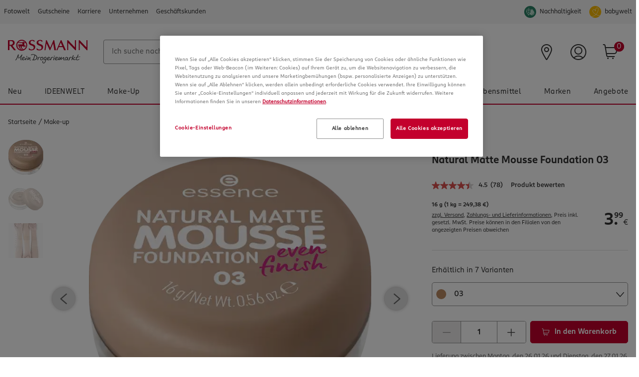

--- FILE ---
content_type: text/html;charset=UTF-8
request_url: https://www.rossmann.de/de/make-up-essence-natural-matte-mousse-foundation-03/p/4059729394354
body_size: 132261
content:
<!DOCTYPE html>
<html lang="de">
<head>
    <!-- checking for cookie -->
    <!-- Smartedit enabled: false -->
    <!-- showCookieDialog on this site? true -->
    <!--if aspect is sap-backoffice we don't want to see the cookieConsent-->
        <!-- Show CookieDialog -->
                <!-- OneTrust Cookies Consent Notice start -->
    <script src="https://cookie-cdn.cookiepro.com/scripttemplates/otSDKStub.js" type="text/javascript" charset="UTF-8"
            data-domain-script="518c4d7d-0519-4ca7-b5c8-3e22dc8ef5fb"></script>
    <script type="text/javascript">
        function OptanonWrapper() {
            var regCheckYouTube = /,(V14|RM001),/;
            var iframes = document.getElementsByClassName("optanon-category-RM001");
            var notes = document.getElementsByClassName("rm-video__no-cookie");
            var iframeWrapper = document.getElementsByClassName("rm-video__youtube");
            var i;

            if (OptanonActiveGroups.match(regCheckYouTube)) {
                for (i = 0; i < iframes.length; i++) {
                    iframes[i].style.display = "block";
                    iframeWrapper[i].classList.add('rm-video__youtube--active');

                    if (!iframes[i].src && iframes[i].getAttribute('data-src')) {
                        iframes[i].src = iframes[i].getAttribute('data-src');
                    }
                }
                for (i = 0; i < notes.length; i++) {
                    notes[i].style.display = 'none';
                }
            } else {
                if (notes.length < 1) {
                    for (i = 0; i < iframes.length; i++) {
                        var note = document.createElement("div");
                        note.className = "rm-video__no-cookie";
                        note.innerHTML = i18nTranslations['site.noyoutubecookie'];
                        iframes[i].parentNode.insertBefore(note, iframes[i].nextSibling);
                    }
                } else if (notes.length >= 1) {
                    for (i = 0; i < iframes.length; i++) {
                        notes[i].style.display = 'block';
                    }
                }
                for (i = 0; i < iframes.length; i++) {
                    iframes[i].style.display = "none";
                    iframeWrapper[i].classList.remove('rm-video__youtube--active');
                }
            }

            var $onetrustBtnHandlers = $('#onetrust-accept-btn-handler, .save-preference-btn-handler, #accept-recommended-btn-handler');
            $onetrustBtnHandlers.on('click', function () {
                // push datalayer event when cookies accept
                window.dataLayer.push({event: 'OneTrustGroupsUpdated'});
            });

            // remove dark overlay when cookies enabled
            if (navigator.cookieEnabled === false) {
                $onetrustBtnHandlers.on('click', function () {
                    $(document).ready(function () {
                        $('.onetrust-pc-dark-filter.ot-fade-in').hide();
                    });
                });
            }

            

            if (cookie.getCookie('OptanonAlertBoxClosed') !== '' && window.OnetrustActiveGroups.split(',').indexOf('C0002') !== -1) {
                // enable element visibility trigger in gtm
                $('[data-impression-enabled]').attr('data-impression-enabled', 'true');
                document.dispatchEvent(new Event('setProductImpressionsEnabled'));
            }

            
                    if (cookie.getCookie('OptanonAlertBoxClosed') !== '' && window.OnetrustActiveGroups.split(',').indexOf('V26') !== -1) {
                        (function (s, y, n, di, go) {
                            di = s.createElement(y);
                            di.type = 'text/java' + y;
                            di.async = true;
                            di.src = n + Math.floor(Date.now() / 86400000);
                            go = s.getElementsByTagName(y)[0];
                            go.parentNode.insertBefore(di, go);
                        }(document, 'script', "https://content.syndigo.com/site/7e43d4bf-0b49-430a-995f-828ac38496d8/tag.js?cv="));
                        window.SYNDI = window.SYNDI || [];
                        SYNDI.push('4059729394354');
                    }
                
                    var sqlnScript = document.querySelector('[src="https://delivery-assets.squarelovin.com/sdk/squarelovin.min.js"]');
                    if (cookie.getCookie('OptanonAlertBoxClosed') !== '' && window.OnetrustActiveGroups.split(',').indexOf('V28') >= 0 && !sqlnScript) {
                        var s = document.createElement('script');
                        s.type = 'module';
                        s.async = true;
                        s.setAttribute('charset', 'utf-8');
                        s.src = 'https://delivery-assets.squarelovin.com/sdk/squarelovin.min.js';
                        document.head.append(s);
                    } else {
                        sqlnScript && sqlnScript.remove();
                    }
                

            var impressions = document.querySelectorAll('[data-impression-enabled]');
            var promotions = document.querySelectorAll('[data-promotion-enabled]');

            if (cookie.getCookie('OptanonAlertBoxClosed') !== '' && window.OnetrustActiveGroups.split(',').indexOf('V1') !== -1) {

                // enable element visibility trigger in gtm
                impressions.forEach((impression) => {
                    impression.dataset.impressionEnabled = true;
                });

                promotions.forEach((promotion) => {
                    promotion.dataset.promotionEnabled = true;
                });

                // Create the bv:cookies meta element if cookies enabled
                const bvCookieConsent = document.createElement('meta');
                bvCookieConsent.name = 'bv:cookies';
                bvCookieConsent.content = 'true';

                // Append it to the head of the page
                document.head.appendChild(bvCookieConsent);

            } else {

                // disable element visibility trigger in gtm
                impressions.forEach((impression) => {
                    impression.dataset.impressionEnabled = false;
                });

                promotions.forEach((promotion) => {
                    promotion.dataset.promotionEnabled = false;
                });

                if ($(document.querySelector('meta[name="bv:cookies"]')).length) {
                    // Find and remove the bv:cookies meta element
                    const bvCookieConsent = document.querySelector('meta[name="bv:cookies"]');
                    bvCookieConsent.remove();
                }
            }
        }
    </script>
    <!-- OneTrust Cookies Consent Notice end -->
<script type="application/javascript">
    function isAndroidApp(){return typeof window.Android !== 'undefined';}
    function isIOSApp(){return typeof webkit !== 'undefined' && typeof webkit.messageHandlers !== 'undefined' && typeof webkit.messageHandlers.rossmannWeb !== 'undefined';}
    function sendMessage(event) {
        try {
            // Check for type of message and convert to string
            if(!event || typeof event !== "object") {
                throw new Error("Events sent to native App must be of type object, " + typeof event + " found");
            }
            var stringifyedEvent = JSON.stringify(event);

            // Send message to the corresponding platform
            if (isAndroidApp()) {
                Android.notifyApp(stringifyedEvent)
            } else if (isIOSApp()) {
                webkit.messageHandlers.rossmannWeb.postMessage(stringifyedEvent);
            } else {
                throw new Error("Neither iOS nor Android could be detected as the current plattform.");
            }
        } catch (err) {
            console.error(err);
        }
    }
    window.notifyApp = sendMessage;
</script>
<title>essence Natural Matte Mousse Foundation 03 online kaufen | rossmann.de</title>

    <meta http-equiv="Content-Type" content="text/html; charset=utf-8"/>
    <meta http-equiv="X-UA-Compatible" content="IE=edge">
    <meta charset="utf-8">
    <meta name="viewport" content="width=device-width, initial-scale=1, user-scalable=no">
    <meta name="title" content="essence Natural Matte Mousse Foundation 03 online kaufen | rossmann.de"/>
    <meta name="msvalidate.01" content="9A58BF8965EDCA7F5A342B3F7543B07B" />
    
    <meta property="og:title" content="essence Natural Matte Mousse Foundation 03 online kaufen | rossmann.de"/>
<meta property="og:description" content="Setze auf Natürlichkeit: Die essence NATURAL MATTE MOUSSE FOUNDATION 03 begeistert dich mit ihrer Clean Beauty Textur, veganen Inhaltsstoffen ..."/>

<meta property="og:url" content="https://www.rossmann.de/de/make-up-essence-natural-matte-mousse-foundation-03/p/4059729394354"/>
    <meta property="og:type" content="website"/>

<meta property="og:image" content="https://www.rossmann.de/media/og/OG-Image_09112020.jpg?width=1200&height=630&fit=bounds"/><meta name="keywords">
<meta name="description" content="Setze auf Nat&uuml;rlichkeit: Die essence NATURAL MATTE MOUSSE FOUNDATION 03 begeistert dich mit ihrer Clean Beauty Textur, veganen Inhaltsstoffen ...">
<meta name="robots" content="index,follow">
<link rel="shortcut icon" type="image/x-icon" media="all" href="/_ui/responsive/theme-rossmann/images/favicon.ico"/>
    <link rel="apple-touch-icon" sizes="57x57" href="/_ui/responsive/theme-rossmann/images/apple-icon-57x57.png">
    <link rel="apple-touch-icon" sizes="60x60" href="/_ui/responsive/theme-rossmann/images/apple-icon-60x60.png">
    <link rel="apple-touch-icon" sizes="72x72" href="/_ui/responsive/theme-rossmann/images/apple-icon-72x72.png">
    <link rel="apple-touch-icon" sizes="76x76" href="/_ui/responsive/theme-rossmann/images/apple-icon-76x76.png">
    <link rel="apple-touch-icon" sizes="114x114" href="/_ui/responsive/theme-rossmann/images/apple-icon-114x114.png">
    <link rel="apple-touch-icon" sizes="120x120" href="/_ui/responsive/theme-rossmann/images/apple-icon-120x120.png">
    <link rel="apple-touch-icon" sizes="144x144" href="/_ui/responsive/theme-rossmann/images/apple-icon-144x144.png">
    <link rel="apple-touch-icon" sizes="152x152" href="/_ui/responsive/theme-rossmann/images/apple-icon-152x152.png">
    <link rel="apple-touch-icon" sizes="180x180" href="/_ui/responsive/theme-rossmann/images/apple-icon-180x180.png">
    <link rel="icon" type="image/png" sizes="192x192" href="/_ui/responsive/theme-rossmann/images/android-icon-192x192.png">
    <link rel="icon" type="image/png" sizes="32x32" href="/_ui/responsive/theme-rossmann/images/favicon-32x32.png">
    <link rel="icon" type="image/png" sizes="96x96" href="/_ui/responsive/theme-rossmann/images/favicon-96x96.png">
    <link rel="icon" type="image/png" sizes="16x16" href="/_ui/responsive/theme-rossmann/images/favicon-16x16.png">
    <link rel="manifest" href="/_ui/responsive/theme-rossmann/images/manifest.json">
    <meta name="msapplication-TileColor" content="#ffffff">
    <meta name="msapplication-TileImage" content="/_ui/responsive/theme-rossmann/images/ms-icon-144x144.png">
    <meta name="theme-color" content="#ffffff">

<link rel="alternate" hreflang="da-DK" href="https://www.rossmann.dk/da/makeup-essence-natural-matte-mousse-foundation-03/p/4059729394354"/>
        <link rel="alternate" hreflang="de-DE" href="https://www.rossmann.de/de/make-up-essence-natural-matte-mousse-foundation-03/p/4059729394354"/>
    <style rel="stylesheet" type="text/css" media="all" id="renderCSS">
			





.rm-grid__hide{display:none!important}.rm-grid__show{display:block!important}.rm-grid__container,.rm-grid__container--wrapper{width:100%;margin-right:auto;margin-left:auto}@media only screen and (min-width:1440px){.rm-grid__container--wrapper{max-width:1440px}}.rm-grid__container--inner{width:100%;margin-right:auto;margin-left:auto;padding-right:16px;padding-left:16px}@media only screen and (min-width:1440px){.rm-grid__container--inner{max-width:1440px}}.rm-grid__flex-row{-webkit-box-direction:normal;-ms-flex-direction:row;flex-direction:row}.rm-grid__flex-row,.rm-grid__flex-row-reverse{display:-webkit-box;display:-ms-flexbox;display:flex;-ms-flex-wrap:wrap;flex-wrap:wrap;margin-right:-16px;margin-left:-16px;-webkit-box-orient:horizontal}.rm-grid__flex-row-reverse{-webkit-box-direction:reverse;-ms-flex-direction:row-reverse;flex-direction:row-reverse}.rm-grid__flex-column{-webkit-box-direction:normal;-ms-flex-direction:column;flex-direction:column}.rm-grid__flex-column,.rm-grid__flex-column-reverse{display:-webkit-box;display:-ms-flexbox;display:flex;-ms-flex-wrap:wrap;flex-wrap:wrap;margin-right:-16px;margin-left:-16px;-webkit-box-orient:vertical}.rm-grid__flex-column-reverse{-webkit-box-direction:reverse;-ms-flex-direction:column-reverse;flex-direction:column-reverse}.rm-grid__align--start{-webkit-box-align:start;-ms-flex-align:start;align-items:flex-start}.rm-grid__align--center{-webkit-box-align:center;-ms-flex-align:center;align-items:center}.rm-grid__align--end{-webkit-box-align:end;-ms-flex-align:end;align-items:flex-end}.rm-grid__align--stretch{-webkit-box-align:stretch;-ms-flex-align:stretch;align-items:stretch}.rm-grid__justify-content--start{-webkit-box-pack:start;-ms-flex-pack:start;justify-content:flex-start}.rm-grid__justify-content--center{-webkit-box-pack:center;-ms-flex-pack:center;justify-content:center}.rm-grid__justify-content--end{-webkit-box-pack:end;-ms-flex-pack:end;justify-content:flex-end}.rm-grid__justify-content--between{-webkit-box-pack:justify;-ms-flex-pack:justify;justify-content:space-between}.rm-grid__justify-content--evenly{-webkit-box-pack:space-evenly;-ms-flex-pack:space-evenly;justify-content:space-evenly}.rm-grid__justify-content--around{-ms-flex-pack:distribute;justify-content:space-around}.rm-grid__text--left{text-align:left}.rm-grid__text--center{text-align:center}.rm-grid__text--right{text-align:right}.rm-grid__col{position:relative;padding-right:16px;padding-left:16px;-webkit-box-flex:1;-ms-flex:1 1 0px;flex:1 1 0;width:100%;max-width:100%}.rm-grid__col [data-jsevent="obj:canvas-tiles"]:before,.rm-grid__col [data-jsevent="obj:content-tagging-carousel"]:before{content:"grid-col";display:none}.rm-grid__col-align--start{-ms-flex-item-align:start;align-self:flex-start}.rm-grid__col-align--center{-ms-flex-item-align:center;align-self:center}.rm-grid__col-align--end{-ms-flex-item-align:end;align-self:flex-end}.rm-grid__col-align--stretch{-ms-flex-item-align:stretch;align-self:stretch}.rm-grid__col-align--auto{-ms-flex-item-align:auto;align-self:auto}.rm-grid__col-align--baseline{-ms-flex-item-align:baseline;align-self:baseline}.rm-grid__col--12{position:relative;padding-right:16px;padding-left:16px;width:100%;-webkit-box-flex:0;-ms-flex:0 0 100%;flex:0 0 100%;max-width:100%}.rm-grid__col--12 [data-jsevent="obj:canvas-tiles"]:before,.rm-grid__col--12 [data-jsevent="obj:content-tagging-carousel"]:before{content:"grid-col";display:none}.rm-grid__col--11{position:relative;padding-right:16px;padding-left:16px;width:100%;-webkit-box-flex:0;-ms-flex:0 0 91.66666667%;flex:0 0 91.66666667%;max-width:91.66666667%}.rm-grid__col--11 [data-jsevent="obj:canvas-tiles"]:before,.rm-grid__col--11 [data-jsevent="obj:content-tagging-carousel"]:before{content:"grid-col";display:none}.rm-grid__col--10{position:relative;padding-right:16px;padding-left:16px;width:100%;-webkit-box-flex:0;-ms-flex:0 0 83.33333333%;flex:0 0 83.33333333%;max-width:83.33333333%}.rm-grid__col--10 [data-jsevent="obj:canvas-tiles"]:before,.rm-grid__col--10 [data-jsevent="obj:content-tagging-carousel"]:before{content:"grid-col";display:none}.rm-grid__col--9{position:relative;padding-right:16px;padding-left:16px;width:100%;-webkit-box-flex:0;-ms-flex:0 0 75%;flex:0 0 75%;max-width:75%}.rm-grid__col--9 [data-jsevent="obj:canvas-tiles"]:before,.rm-grid__col--9 [data-jsevent="obj:content-tagging-carousel"]:before{content:"grid-col";display:none}.rm-grid__col--8{position:relative;padding-right:16px;padding-left:16px;width:100%;-webkit-box-flex:0;-ms-flex:0 0 66.66666667%;flex:0 0 66.66666667%;max-width:66.66666667%}.rm-grid__col--8 [data-jsevent="obj:canvas-tiles"]:before,.rm-grid__col--8 [data-jsevent="obj:content-tagging-carousel"]:before{content:"grid-col";display:none}.rm-grid__col--7{position:relative;padding-right:16px;padding-left:16px;width:100%;-webkit-box-flex:0;-ms-flex:0 0 58.33333333%;flex:0 0 58.33333333%;max-width:58.33333333%}.rm-grid__col--7 [data-jsevent="obj:canvas-tiles"]:before,.rm-grid__col--7 [data-jsevent="obj:content-tagging-carousel"]:before{content:"grid-col";display:none}.rm-grid__col--6{position:relative;padding-right:16px;padding-left:16px;width:100%;-webkit-box-flex:0;-ms-flex:0 0 50%;flex:0 0 50%;max-width:50%}.rm-grid__col--6 [data-jsevent="obj:canvas-tiles"]:before,.rm-grid__col--6 [data-jsevent="obj:content-tagging-carousel"]:before{content:"grid-col";display:none}.rm-grid__col--5{position:relative;padding-right:16px;padding-left:16px;width:100%;-webkit-box-flex:0;-ms-flex:0 0 41.66666667%;flex:0 0 41.66666667%;max-width:41.66666667%}.rm-grid__col--5 [data-jsevent="obj:canvas-tiles"]:before,.rm-grid__col--5 [data-jsevent="obj:content-tagging-carousel"]:before{content:"grid-col";display:none}.rm-grid__col--4{position:relative;padding-right:16px;padding-left:16px;width:100%;-webkit-box-flex:0;-ms-flex:0 0 33.33333333%;flex:0 0 33.33333333%;max-width:33.33333333%}.rm-grid__col--4 [data-jsevent="obj:canvas-tiles"]:before,.rm-grid__col--4 [data-jsevent="obj:content-tagging-carousel"]:before{content:"grid-col";display:none}.rm-grid__col--3{position:relative;padding-right:16px;padding-left:16px;width:100%;-webkit-box-flex:0;-ms-flex:0 0 25%;flex:0 0 25%;max-width:25%}.rm-grid__col--3 [data-jsevent="obj:canvas-tiles"]:before,.rm-grid__col--3 [data-jsevent="obj:content-tagging-carousel"]:before{content:"grid-col";display:none}.rm-grid__col--2{position:relative;padding-right:16px;padding-left:16px;width:100%;-webkit-box-flex:0;-ms-flex:0 0 16.66666667%;flex:0 0 16.66666667%;max-width:16.66666667%}.rm-grid__col--2 [data-jsevent="obj:canvas-tiles"]:before,.rm-grid__col--2 [data-jsevent="obj:content-tagging-carousel"]:before{content:"grid-col";display:none}.rm-grid__col--1{position:relative;padding-right:16px;padding-left:16px;width:100%;-webkit-box-flex:0;-ms-flex:0 0 8.33333333%;flex:0 0 8.33333333%;max-width:8.33333333%}.rm-grid__col--1 [data-jsevent="obj:canvas-tiles"]:before,.rm-grid__col--1 [data-jsevent="obj:content-tagging-carousel"]:before{content:"grid-col";display:none}.rm-grid__col--content{position:relative;padding-right:16px;padding-left:16px;-webkit-box-flex:0;-ms-flex:0 0 auto;flex:0 0 auto;width:auto;max-width:100%}.rm-grid__col--content [data-jsevent="obj:canvas-tiles"]:before,.rm-grid__col--content [data-jsevent="obj:content-tagging-carousel"]:before{content:"grid-col";display:none}@media only screen and (min-width:480px){.rm-grid__col-sm--12{position:relative;padding-right:16px;padding-left:16px;width:100%;-webkit-box-flex:0;-ms-flex:0 0 100%;flex:0 0 100%;max-width:100%}.rm-grid__col-sm--12 [data-jsevent="obj:canvas-tiles"]:before,.rm-grid__col-sm--12 [data-jsevent="obj:content-tagging-carousel"]:before{content:"grid-col";display:none}.rm-grid__col-order-sm--12{-webkit-box-ordinal-group:13;-ms-flex-order:12;order:12}.rm-grid__col-sm--11{position:relative;padding-right:16px;padding-left:16px;width:100%;-webkit-box-flex:0;-ms-flex:0 0 91.66666667%;flex:0 0 91.66666667%;max-width:91.66666667%}.rm-grid__col-sm--11 [data-jsevent="obj:canvas-tiles"]:before,.rm-grid__col-sm--11 [data-jsevent="obj:content-tagging-carousel"]:before{content:"grid-col";display:none}.rm-grid__col-order-sm--11{-webkit-box-ordinal-group:12;-ms-flex-order:11;order:11}.rm-grid__col-sm--10{position:relative;padding-right:16px;padding-left:16px;width:100%;-webkit-box-flex:0;-ms-flex:0 0 83.33333333%;flex:0 0 83.33333333%;max-width:83.33333333%}.rm-grid__col-sm--10 [data-jsevent="obj:canvas-tiles"]:before,.rm-grid__col-sm--10 [data-jsevent="obj:content-tagging-carousel"]:before{content:"grid-col";display:none}.rm-grid__col-order-sm--10{-webkit-box-ordinal-group:11;-ms-flex-order:10;order:10}.rm-grid__col-sm--9{position:relative;padding-right:16px;padding-left:16px;width:100%;-webkit-box-flex:0;-ms-flex:0 0 75%;flex:0 0 75%;max-width:75%}.rm-grid__col-sm--9 [data-jsevent="obj:canvas-tiles"]:before,.rm-grid__col-sm--9 [data-jsevent="obj:content-tagging-carousel"]:before{content:"grid-col";display:none}.rm-grid__col-order-sm--9{-webkit-box-ordinal-group:10;-ms-flex-order:9;order:9}.rm-grid__col-sm--8{position:relative;padding-right:16px;padding-left:16px;width:100%;-webkit-box-flex:0;-ms-flex:0 0 66.66666667%;flex:0 0 66.66666667%;max-width:66.66666667%}.rm-grid__col-sm--8 [data-jsevent="obj:canvas-tiles"]:before,.rm-grid__col-sm--8 [data-jsevent="obj:content-tagging-carousel"]:before{content:"grid-col";display:none}.rm-grid__col-order-sm--8{-webkit-box-ordinal-group:9;-ms-flex-order:8;order:8}.rm-grid__col-sm--7{position:relative;padding-right:16px;padding-left:16px;width:100%;-webkit-box-flex:0;-ms-flex:0 0 58.33333333%;flex:0 0 58.33333333%;max-width:58.33333333%}.rm-grid__col-sm--7 [data-jsevent="obj:canvas-tiles"]:before,.rm-grid__col-sm--7 [data-jsevent="obj:content-tagging-carousel"]:before{content:"grid-col";display:none}.rm-grid__col-order-sm--7{-webkit-box-ordinal-group:8;-ms-flex-order:7;order:7}.rm-grid__col-sm--6{position:relative;padding-right:16px;padding-left:16px;width:100%;-webkit-box-flex:0;-ms-flex:0 0 50%;flex:0 0 50%;max-width:50%}.rm-grid__col-sm--6 [data-jsevent="obj:canvas-tiles"]:before,.rm-grid__col-sm--6 [data-jsevent="obj:content-tagging-carousel"]:before{content:"grid-col";display:none}.rm-grid__col-order-sm--6{-webkit-box-ordinal-group:7;-ms-flex-order:6;order:6}.rm-grid__col-sm--5{position:relative;padding-right:16px;padding-left:16px;width:100%;-webkit-box-flex:0;-ms-flex:0 0 41.66666667%;flex:0 0 41.66666667%;max-width:41.66666667%}.rm-grid__col-sm--5 [data-jsevent="obj:canvas-tiles"]:before,.rm-grid__col-sm--5 [data-jsevent="obj:content-tagging-carousel"]:before{content:"grid-col";display:none}.rm-grid__col-order-sm--5{-webkit-box-ordinal-group:6;-ms-flex-order:5;order:5}.rm-grid__col-sm--4{position:relative;padding-right:16px;padding-left:16px;width:100%;-webkit-box-flex:0;-ms-flex:0 0 33.33333333%;flex:0 0 33.33333333%;max-width:33.33333333%}.rm-grid__col-sm--4 [data-jsevent="obj:canvas-tiles"]:before,.rm-grid__col-sm--4 [data-jsevent="obj:content-tagging-carousel"]:before{content:"grid-col";display:none}.rm-grid__col-order-sm--4{-webkit-box-ordinal-group:5;-ms-flex-order:4;order:4}.rm-grid__col-sm--3{position:relative;padding-right:16px;padding-left:16px;width:100%;-webkit-box-flex:0;-ms-flex:0 0 25%;flex:0 0 25%;max-width:25%}.rm-grid__col-sm--3 [data-jsevent="obj:canvas-tiles"]:before,.rm-grid__col-sm--3 [data-jsevent="obj:content-tagging-carousel"]:before{content:"grid-col";display:none}.rm-grid__col-order-sm--3{-webkit-box-ordinal-group:4;-ms-flex-order:3;order:3}.rm-grid__col-sm--2{position:relative;padding-right:16px;padding-left:16px;width:100%;-webkit-box-flex:0;-ms-flex:0 0 16.66666667%;flex:0 0 16.66666667%;max-width:16.66666667%}.rm-grid__col-sm--2 [data-jsevent="obj:canvas-tiles"]:before,.rm-grid__col-sm--2 [data-jsevent="obj:content-tagging-carousel"]:before{content:"grid-col";display:none}.rm-grid__col-order-sm--2{-webkit-box-ordinal-group:3;-ms-flex-order:2;order:2}.rm-grid__col-sm--1{position:relative;padding-right:16px;padding-left:16px;width:100%;-webkit-box-flex:0;-ms-flex:0 0 8.33333333%;flex:0 0 8.33333333%;max-width:8.33333333%}.rm-grid__col-sm--1 [data-jsevent="obj:canvas-tiles"]:before,.rm-grid__col-sm--1 [data-jsevent="obj:content-tagging-carousel"]:before{content:"grid-col";display:none}.rm-grid__col-sm{position:relative;padding-right:16px;padding-left:16px;-webkit-box-flex:1;-ms-flex:1 1 0px;flex:1 1 0;width:100%;max-width:100%}.rm-grid__col-sm [data-jsevent="obj:canvas-tiles"]:before,.rm-grid__col-sm [data-jsevent="obj:content-tagging-carousel"]:before{content:"grid-col";display:none}.rm-grid__col-order-sm--1{-webkit-box-ordinal-group:2;-ms-flex-order:1;order:1}.rm-grid__col-sm--content{position:relative;padding-right:16px;padding-left:16px;-webkit-box-flex:0;-ms-flex:0 0 auto;flex:0 0 auto;width:auto;max-width:100%}.rm-grid__col-sm--content [data-jsevent="obj:canvas-tiles"]:before,.rm-grid__col-sm--content [data-jsevent="obj:content-tagging-carousel"]:before{content:"grid-col";display:none}.rm-grid__show-sm{display:block!important}.rm-grid__hide-sm{display:none!important}}@media only screen and (min-width:768px){.rm-grid__col-md--12{position:relative;padding-right:16px;padding-left:16px;width:100%;-webkit-box-flex:0;-ms-flex:0 0 100%;flex:0 0 100%;max-width:100%}.rm-grid__col-md--12 [data-jsevent="obj:canvas-tiles"]:before,.rm-grid__col-md--12 [data-jsevent="obj:content-tagging-carousel"]:before{content:"grid-col";display:none}.rm-grid__col-order-md--12{-webkit-box-ordinal-group:13;-ms-flex-order:12;order:12}.rm-grid__col-md--11{position:relative;padding-right:16px;padding-left:16px;width:100%;-webkit-box-flex:0;-ms-flex:0 0 91.66666667%;flex:0 0 91.66666667%;max-width:91.66666667%}.rm-grid__col-md--11 [data-jsevent="obj:canvas-tiles"]:before,.rm-grid__col-md--11 [data-jsevent="obj:content-tagging-carousel"]:before{content:"grid-col";display:none}.rm-grid__col-order-md--11{-webkit-box-ordinal-group:12;-ms-flex-order:11;order:11}.rm-grid__col-md--10{position:relative;padding-right:16px;padding-left:16px;width:100%;-webkit-box-flex:0;-ms-flex:0 0 83.33333333%;flex:0 0 83.33333333%;max-width:83.33333333%}.rm-grid__col-md--10 [data-jsevent="obj:canvas-tiles"]:before,.rm-grid__col-md--10 [data-jsevent="obj:content-tagging-carousel"]:before{content:"grid-col";display:none}.rm-grid__col-order-md--10{-webkit-box-ordinal-group:11;-ms-flex-order:10;order:10}.rm-grid__col-md--9{position:relative;padding-right:16px;padding-left:16px;width:100%;-webkit-box-flex:0;-ms-flex:0 0 75%;flex:0 0 75%;max-width:75%}.rm-grid__col-md--9 [data-jsevent="obj:canvas-tiles"]:before,.rm-grid__col-md--9 [data-jsevent="obj:content-tagging-carousel"]:before{content:"grid-col";display:none}.rm-grid__col-order-md--9{-webkit-box-ordinal-group:10;-ms-flex-order:9;order:9}.rm-grid__col-md--8{position:relative;padding-right:16px;padding-left:16px;width:100%;-webkit-box-flex:0;-ms-flex:0 0 66.66666667%;flex:0 0 66.66666667%;max-width:66.66666667%}.rm-grid__col-md--8 [data-jsevent="obj:canvas-tiles"]:before,.rm-grid__col-md--8 [data-jsevent="obj:content-tagging-carousel"]:before{content:"grid-col";display:none}.rm-grid__col-order-md--8{-webkit-box-ordinal-group:9;-ms-flex-order:8;order:8}.rm-grid__col-md--7{position:relative;padding-right:16px;padding-left:16px;width:100%;-webkit-box-flex:0;-ms-flex:0 0 58.33333333%;flex:0 0 58.33333333%;max-width:58.33333333%}.rm-grid__col-md--7 [data-jsevent="obj:canvas-tiles"]:before,.rm-grid__col-md--7 [data-jsevent="obj:content-tagging-carousel"]:before{content:"grid-col";display:none}.rm-grid__col-order-md--7{-webkit-box-ordinal-group:8;-ms-flex-order:7;order:7}.rm-grid__col-md--6{position:relative;padding-right:16px;padding-left:16px;width:100%;-webkit-box-flex:0;-ms-flex:0 0 50%;flex:0 0 50%;max-width:50%}.rm-grid__col-md--6 [data-jsevent="obj:canvas-tiles"]:before,.rm-grid__col-md--6 [data-jsevent="obj:content-tagging-carousel"]:before{content:"grid-col";display:none}.rm-grid__col-order-md--6{-webkit-box-ordinal-group:7;-ms-flex-order:6;order:6}.rm-grid__col-md--5{position:relative;padding-right:16px;padding-left:16px;width:100%;-webkit-box-flex:0;-ms-flex:0 0 41.66666667%;flex:0 0 41.66666667%;max-width:41.66666667%}.rm-grid__col-md--5 [data-jsevent="obj:canvas-tiles"]:before,.rm-grid__col-md--5 [data-jsevent="obj:content-tagging-carousel"]:before{content:"grid-col";display:none}.rm-grid__col-order-md--5{-webkit-box-ordinal-group:6;-ms-flex-order:5;order:5}.rm-grid__col-md--4{position:relative;padding-right:16px;padding-left:16px;width:100%;-webkit-box-flex:0;-ms-flex:0 0 33.33333333%;flex:0 0 33.33333333%;max-width:33.33333333%}.rm-grid__col-md--4 [data-jsevent="obj:canvas-tiles"]:before,.rm-grid__col-md--4 [data-jsevent="obj:content-tagging-carousel"]:before{content:"grid-col";display:none}.rm-grid__col-order-md--4{-webkit-box-ordinal-group:5;-ms-flex-order:4;order:4}.rm-grid__col-md--3{position:relative;padding-right:16px;padding-left:16px;width:100%;-webkit-box-flex:0;-ms-flex:0 0 25%;flex:0 0 25%;max-width:25%}.rm-grid__col-md--3 [data-jsevent="obj:canvas-tiles"]:before,.rm-grid__col-md--3 [data-jsevent="obj:content-tagging-carousel"]:before{content:"grid-col";display:none}.rm-grid__col-order-md--3{-webkit-box-ordinal-group:4;-ms-flex-order:3;order:3}.rm-grid__col-md--2{position:relative;padding-right:16px;padding-left:16px;width:100%;-webkit-box-flex:0;-ms-flex:0 0 16.66666667%;flex:0 0 16.66666667%;max-width:16.66666667%}.rm-grid__col-md--2 [data-jsevent="obj:canvas-tiles"]:before,.rm-grid__col-md--2 [data-jsevent="obj:content-tagging-carousel"]:before{content:"grid-col";display:none}.rm-grid__col-order-md--2{-webkit-box-ordinal-group:3;-ms-flex-order:2;order:2}.rm-grid__col-md--1{position:relative;padding-right:16px;padding-left:16px;width:100%;-webkit-box-flex:0;-ms-flex:0 0 8.33333333%;flex:0 0 8.33333333%;max-width:8.33333333%}.rm-grid__col-md--1 [data-jsevent="obj:canvas-tiles"]:before,.rm-grid__col-md--1 [data-jsevent="obj:content-tagging-carousel"]:before{content:"grid-col";display:none}.rm-grid__col-md{position:relative;padding-right:16px;padding-left:16px;-webkit-box-flex:1;-ms-flex:1 1 0px;flex:1 1 0;width:100%;max-width:100%}.rm-grid__col-md [data-jsevent="obj:canvas-tiles"]:before,.rm-grid__col-md [data-jsevent="obj:content-tagging-carousel"]:before{content:"grid-col";display:none}.rm-grid__col-order-md--1{-webkit-box-ordinal-group:2;-ms-flex-order:1;order:1}.rm-grid__col-md--content{position:relative;padding-right:16px;padding-left:16px;-webkit-box-flex:0;-ms-flex:0 0 auto;flex:0 0 auto;width:auto;max-width:100%}.rm-grid__col-md--content [data-jsevent="obj:canvas-tiles"]:before,.rm-grid__col-md--content [data-jsevent="obj:content-tagging-carousel"]:before{content:"grid-col";display:none}.rm-grid__show-md{display:block!important}.rm-grid__hide-md{display:none!important}}@media only screen and (min-width:1024px){.rm-grid__col-lg--12{position:relative;padding-right:16px;padding-left:16px;width:100%;-webkit-box-flex:0;-ms-flex:0 0 100%;flex:0 0 100%;max-width:100%}.rm-grid__col-lg--12 [data-jsevent="obj:canvas-tiles"]:before,.rm-grid__col-lg--12 [data-jsevent="obj:content-tagging-carousel"]:before{content:"grid-col";display:none}.rm-grid__col-order-lg--12{-webkit-box-ordinal-group:13;-ms-flex-order:12;order:12}.rm-grid__col-lg--11{position:relative;padding-right:16px;padding-left:16px;width:100%;-webkit-box-flex:0;-ms-flex:0 0 91.66666667%;flex:0 0 91.66666667%;max-width:91.66666667%}.rm-grid__col-lg--11 [data-jsevent="obj:canvas-tiles"]:before,.rm-grid__col-lg--11 [data-jsevent="obj:content-tagging-carousel"]:before{content:"grid-col";display:none}.rm-grid__col-order-lg--11{-webkit-box-ordinal-group:12;-ms-flex-order:11;order:11}.rm-grid__col-lg--10{position:relative;padding-right:16px;padding-left:16px;width:100%;-webkit-box-flex:0;-ms-flex:0 0 83.33333333%;flex:0 0 83.33333333%;max-width:83.33333333%}.rm-grid__col-lg--10 [data-jsevent="obj:canvas-tiles"]:before,.rm-grid__col-lg--10 [data-jsevent="obj:content-tagging-carousel"]:before{content:"grid-col";display:none}.rm-grid__col-order-lg--10{-webkit-box-ordinal-group:11;-ms-flex-order:10;order:10}.rm-grid__col-lg--9{position:relative;padding-right:16px;padding-left:16px;width:100%;-webkit-box-flex:0;-ms-flex:0 0 75%;flex:0 0 75%;max-width:75%}.rm-grid__col-lg--9 [data-jsevent="obj:canvas-tiles"]:before,.rm-grid__col-lg--9 [data-jsevent="obj:content-tagging-carousel"]:before{content:"grid-col";display:none}.rm-grid__col-order-lg--9{-webkit-box-ordinal-group:10;-ms-flex-order:9;order:9}.rm-grid__col-lg--8{position:relative;padding-right:16px;padding-left:16px;width:100%;-webkit-box-flex:0;-ms-flex:0 0 66.66666667%;flex:0 0 66.66666667%;max-width:66.66666667%}.rm-grid__col-lg--8 [data-jsevent="obj:canvas-tiles"]:before,.rm-grid__col-lg--8 [data-jsevent="obj:content-tagging-carousel"]:before{content:"grid-col";display:none}.rm-grid__col-order-lg--8{-webkit-box-ordinal-group:9;-ms-flex-order:8;order:8}.rm-grid__col-lg--7{position:relative;padding-right:16px;padding-left:16px;width:100%;-webkit-box-flex:0;-ms-flex:0 0 58.33333333%;flex:0 0 58.33333333%;max-width:58.33333333%}.rm-grid__col-lg--7 [data-jsevent="obj:canvas-tiles"]:before,.rm-grid__col-lg--7 [data-jsevent="obj:content-tagging-carousel"]:before{content:"grid-col";display:none}.rm-grid__col-order-lg--7{-webkit-box-ordinal-group:8;-ms-flex-order:7;order:7}.rm-grid__col-lg--6{position:relative;padding-right:16px;padding-left:16px;width:100%;-webkit-box-flex:0;-ms-flex:0 0 50%;flex:0 0 50%;max-width:50%}.rm-grid__col-lg--6 [data-jsevent="obj:canvas-tiles"]:before,.rm-grid__col-lg--6 [data-jsevent="obj:content-tagging-carousel"]:before{content:"grid-col";display:none}.rm-grid__col-order-lg--6{-webkit-box-ordinal-group:7;-ms-flex-order:6;order:6}.rm-grid__col-lg--5{position:relative;padding-right:16px;padding-left:16px;width:100%;-webkit-box-flex:0;-ms-flex:0 0 41.66666667%;flex:0 0 41.66666667%;max-width:41.66666667%}.rm-grid__col-lg--5 [data-jsevent="obj:canvas-tiles"]:before,.rm-grid__col-lg--5 [data-jsevent="obj:content-tagging-carousel"]:before{content:"grid-col";display:none}.rm-grid__col-order-lg--5{-webkit-box-ordinal-group:6;-ms-flex-order:5;order:5}.rm-grid__col-lg--4{position:relative;padding-right:16px;padding-left:16px;width:100%;-webkit-box-flex:0;-ms-flex:0 0 33.33333333%;flex:0 0 33.33333333%;max-width:33.33333333%}.rm-grid__col-lg--4 [data-jsevent="obj:canvas-tiles"]:before,.rm-grid__col-lg--4 [data-jsevent="obj:content-tagging-carousel"]:before{content:"grid-col";display:none}.rm-grid__col-order-lg--4{-webkit-box-ordinal-group:5;-ms-flex-order:4;order:4}.rm-grid__col-lg--3{position:relative;padding-right:16px;padding-left:16px;width:100%;-webkit-box-flex:0;-ms-flex:0 0 25%;flex:0 0 25%;max-width:25%}.rm-grid__col-lg--3 [data-jsevent="obj:canvas-tiles"]:before,.rm-grid__col-lg--3 [data-jsevent="obj:content-tagging-carousel"]:before{content:"grid-col";display:none}.rm-grid__col-order-lg--3{-webkit-box-ordinal-group:4;-ms-flex-order:3;order:3}.rm-grid__col-lg--2{position:relative;padding-right:16px;padding-left:16px;width:100%;-webkit-box-flex:0;-ms-flex:0 0 16.66666667%;flex:0 0 16.66666667%;max-width:16.66666667%}.rm-grid__col-lg--2 [data-jsevent="obj:canvas-tiles"]:before,.rm-grid__col-lg--2 [data-jsevent="obj:content-tagging-carousel"]:before{content:"grid-col";display:none}.rm-grid__col-order-lg--2{-webkit-box-ordinal-group:3;-ms-flex-order:2;order:2}.rm-grid__col-lg--1{position:relative;padding-right:16px;padding-left:16px;width:100%;-webkit-box-flex:0;-ms-flex:0 0 8.33333333%;flex:0 0 8.33333333%;max-width:8.33333333%}.rm-grid__col-lg--1 [data-jsevent="obj:canvas-tiles"]:before,.rm-grid__col-lg--1 [data-jsevent="obj:content-tagging-carousel"]:before{content:"grid-col";display:none}.rm-grid__col-lg{position:relative;padding-right:16px;padding-left:16px;-webkit-box-flex:1;-ms-flex:1 1 0px;flex:1 1 0;width:100%;max-width:100%}.rm-grid__col-lg [data-jsevent="obj:canvas-tiles"]:before,.rm-grid__col-lg [data-jsevent="obj:content-tagging-carousel"]:before{content:"grid-col";display:none}.rm-grid__col-order-lg--1{-webkit-box-ordinal-group:2;-ms-flex-order:1;order:1}.rm-grid__col-lg--content{position:relative;padding-right:16px;padding-left:16px;-webkit-box-flex:0;-ms-flex:0 0 auto;flex:0 0 auto;width:auto;max-width:100%}.rm-grid__col-lg--content [data-jsevent="obj:canvas-tiles"]:before,.rm-grid__col-lg--content [data-jsevent="obj:content-tagging-carousel"]:before{content:"grid-col";display:none}.rm-grid__show-lg{display:block!important}.rm-grid__hide-lg{display:none!important}}@media only screen and (min-width:1440px){.rm-grid__col-xl--12{position:relative;padding-right:16px;padding-left:16px;width:100%;-webkit-box-flex:0;-ms-flex:0 0 100%;flex:0 0 100%;max-width:100%}.rm-grid__col-xl--12 [data-jsevent="obj:canvas-tiles"]:before,.rm-grid__col-xl--12 [data-jsevent="obj:content-tagging-carousel"]:before{content:"grid-col";display:none}.rm-grid__col-order-xl--12{-webkit-box-ordinal-group:13;-ms-flex-order:12;order:12}.rm-grid__col-xl--11{position:relative;padding-right:16px;padding-left:16px;width:100%;-webkit-box-flex:0;-ms-flex:0 0 91.66666667%;flex:0 0 91.66666667%;max-width:91.66666667%}.rm-grid__col-xl--11 [data-jsevent="obj:canvas-tiles"]:before,.rm-grid__col-xl--11 [data-jsevent="obj:content-tagging-carousel"]:before{content:"grid-col";display:none}.rm-grid__col-order-xl--11{-webkit-box-ordinal-group:12;-ms-flex-order:11;order:11}.rm-grid__col-xl--10{position:relative;padding-right:16px;padding-left:16px;width:100%;-webkit-box-flex:0;-ms-flex:0 0 83.33333333%;flex:0 0 83.33333333%;max-width:83.33333333%}.rm-grid__col-xl--10 [data-jsevent="obj:canvas-tiles"]:before,.rm-grid__col-xl--10 [data-jsevent="obj:content-tagging-carousel"]:before{content:"grid-col";display:none}.rm-grid__col-order-xl--10{-webkit-box-ordinal-group:11;-ms-flex-order:10;order:10}.rm-grid__col-xl--9{position:relative;padding-right:16px;padding-left:16px;width:100%;-webkit-box-flex:0;-ms-flex:0 0 75%;flex:0 0 75%;max-width:75%}.rm-grid__col-xl--9 [data-jsevent="obj:canvas-tiles"]:before,.rm-grid__col-xl--9 [data-jsevent="obj:content-tagging-carousel"]:before{content:"grid-col";display:none}.rm-grid__col-order-xl--9{-webkit-box-ordinal-group:10;-ms-flex-order:9;order:9}.rm-grid__col-xl--8{position:relative;padding-right:16px;padding-left:16px;width:100%;-webkit-box-flex:0;-ms-flex:0 0 66.66666667%;flex:0 0 66.66666667%;max-width:66.66666667%}.rm-grid__col-xl--8 [data-jsevent="obj:canvas-tiles"]:before,.rm-grid__col-xl--8 [data-jsevent="obj:content-tagging-carousel"]:before{content:"grid-col";display:none}.rm-grid__col-order-xl--8{-webkit-box-ordinal-group:9;-ms-flex-order:8;order:8}.rm-grid__col-xl--7{position:relative;padding-right:16px;padding-left:16px;width:100%;-webkit-box-flex:0;-ms-flex:0 0 58.33333333%;flex:0 0 58.33333333%;max-width:58.33333333%}.rm-grid__col-xl--7 [data-jsevent="obj:canvas-tiles"]:before,.rm-grid__col-xl--7 [data-jsevent="obj:content-tagging-carousel"]:before{content:"grid-col";display:none}.rm-grid__col-order-xl--7{-webkit-box-ordinal-group:8;-ms-flex-order:7;order:7}.rm-grid__col-xl--6{position:relative;padding-right:16px;padding-left:16px;width:100%;-webkit-box-flex:0;-ms-flex:0 0 50%;flex:0 0 50%;max-width:50%}.rm-grid__col-xl--6 [data-jsevent="obj:canvas-tiles"]:before,.rm-grid__col-xl--6 [data-jsevent="obj:content-tagging-carousel"]:before{content:"grid-col";display:none}.rm-grid__col-order-xl--6{-webkit-box-ordinal-group:7;-ms-flex-order:6;order:6}.rm-grid__col-xl--5{position:relative;padding-right:16px;padding-left:16px;width:100%;-webkit-box-flex:0;-ms-flex:0 0 41.66666667%;flex:0 0 41.66666667%;max-width:41.66666667%}.rm-grid__col-xl--5 [data-jsevent="obj:canvas-tiles"]:before,.rm-grid__col-xl--5 [data-jsevent="obj:content-tagging-carousel"]:before{content:"grid-col";display:none}.rm-grid__col-order-xl--5{-webkit-box-ordinal-group:6;-ms-flex-order:5;order:5}.rm-grid__col-xl--4{position:relative;padding-right:16px;padding-left:16px;width:100%;-webkit-box-flex:0;-ms-flex:0 0 33.33333333%;flex:0 0 33.33333333%;max-width:33.33333333%}.rm-grid__col-xl--4 [data-jsevent="obj:canvas-tiles"]:before,.rm-grid__col-xl--4 [data-jsevent="obj:content-tagging-carousel"]:before{content:"grid-col";display:none}.rm-grid__col-order-xl--4{-webkit-box-ordinal-group:5;-ms-flex-order:4;order:4}.rm-grid__col-xl--3{position:relative;padding-right:16px;padding-left:16px;width:100%;-webkit-box-flex:0;-ms-flex:0 0 25%;flex:0 0 25%;max-width:25%}.rm-grid__col-xl--3 [data-jsevent="obj:canvas-tiles"]:before,.rm-grid__col-xl--3 [data-jsevent="obj:content-tagging-carousel"]:before{content:"grid-col";display:none}.rm-grid__col-order-xl--3{-webkit-box-ordinal-group:4;-ms-flex-order:3;order:3}.rm-grid__col-xl--2{position:relative;padding-right:16px;padding-left:16px;width:100%;-webkit-box-flex:0;-ms-flex:0 0 16.66666667%;flex:0 0 16.66666667%;max-width:16.66666667%}.rm-grid__col-xl--2 [data-jsevent="obj:canvas-tiles"]:before,.rm-grid__col-xl--2 [data-jsevent="obj:content-tagging-carousel"]:before{content:"grid-col";display:none}.rm-grid__col-order-xl--2{-webkit-box-ordinal-group:3;-ms-flex-order:2;order:2}.rm-grid__col-xl--1{position:relative;padding-right:16px;padding-left:16px;width:100%;-webkit-box-flex:0;-ms-flex:0 0 8.33333333%;flex:0 0 8.33333333%;max-width:8.33333333%}.rm-grid__col-xl--1 [data-jsevent="obj:canvas-tiles"]:before,.rm-grid__col-xl--1 [data-jsevent="obj:content-tagging-carousel"]:before{content:"grid-col";display:none}.rm-grid__col-xl{position:relative;padding-right:16px;padding-left:16px;-webkit-box-flex:1;-ms-flex:1 1 0px;flex:1 1 0;width:100%;max-width:100%}.rm-grid__col-xl [data-jsevent="obj:canvas-tiles"]:before,.rm-grid__col-xl [data-jsevent="obj:content-tagging-carousel"]:before{content:"grid-col";display:none}.rm-grid__col-order-xl--1{-webkit-box-ordinal-group:2;-ms-flex-order:1;order:1}.rm-grid__col-xl--content{position:relative;padding-right:16px;padding-left:16px;-webkit-box-flex:0;-ms-flex:0 0 auto;flex:0 0 auto;width:auto;max-width:100%}.rm-grid__col-xl--content [data-jsevent="obj:canvas-tiles"]:before,.rm-grid__col-xl--content [data-jsevent="obj:content-tagging-carousel"]:before{content:"grid-col";display:none}.rm-grid__show-xl{display:block!important}.rm-grid__hide-xl{display:none!important}}h1{font-size:24px;line-height:28px}h1,h2{margin:0 0 10px}h2{font-size:22px;line-height:24px}h3{font-size:20px;line-height:22px;margin:0 0 10px}@media only screen and (min-width:480px){h1{font-size:28px;line-height:32px;margin:0 0 20px}h2{font-size:26px;line-height:28px}h2,h3{margin:0 0 10px}h3{font-size:22px;line-height:24px}}@media only screen and (min-width:768px){h1{font-size:32px;line-height:36px;margin:0 0 30px}h2{font-size:28px;line-height:30px;margin:0 0 20px}h3{font-size:24px;line-height:26px;margin:0 0 10px}}@media only screen and (min-width:1024px){h1{font-size:36px;line-height:42px;margin:0 0 30px}h2{font-size:28px;line-height:32px;margin:0 0 20px}h3{font-size:24px;line-height:26px;margin:0 0 10px}}@media only screen and (min-width:1440px){h1{font-size:36px;line-height:42px;margin:0 0 30px}h2{font-size:32px;line-height:34px;margin:0 0 20px}h3{font-size:26px;line-height:28px;margin:0 0 10px}}blockquote,blockquote p{margin:15px 0 0}.rm-btn__block{display:block}.rm-btn__full{width:100%}.rm-btn__inline-block,.rm-btn__red{display:inline-block}.rm-btn__red{font-family:ROSSMANNSans-Bold,Calibri,Arial,sans-serif;font-size:.875rem;line-height:1.29;color:#fff;text-align:center;border-radius:4px;padding:14px 12px 13px;background-color:#c3002d;border:1px solid #c3002d}@media only screen and (min-width:1024px){.rm-btn__red{font-family:ROSSMANNSans-Bold,Calibri,Arial,sans-serif;font-size:1rem;line-height:1.31;color:#fff}}.rm-btn__red.active,.rm-btn__red:active,.rm-btn__red:focus,.rm-btn__red:hover{background-color:#90001f;color:#fff}.rm-btn__red.disabled,.rm-btn__red.disabled.active,.rm-btn__red.disabled:active,.rm-btn__red.disabled:focus,.rm-btn__red.disabled:hover,.rm-btn__red[disabled],.rm-btn__red[disabled].active,.rm-btn__red[disabled]:active,.rm-btn__red[disabled]:focus,.rm-btn__red[disabled]:hover,fieldset[disabled] .rm-btn__red,fieldset[disabled] .rm-btn__red.active,fieldset[disabled] .rm-btn__red:active,fieldset[disabled] .rm-btn__red:focus,fieldset[disabled] .rm-btn__red:hover{background-color:#8f8f8f;border-color:#8f8f8f;color:#fff}.rm-btn__red>.rm-btn__text{position:relative;top:-1px}.rm-btn__red>.rm-btn__text+.rm-icon,.rm-btn__red>.rm-icon+.rm-btn__text{padding-left:.5rem}.rm-btn__red.rm-btn__wide{padding:14px 2rem 13px}.rm-btn__red.rm-btn__auto{width:auto!important}.rm-btn__blue{font-family:ROSSMANNSans-Bold,Calibri,Arial,sans-serif;font-size:.875rem;line-height:1.29;color:#fff;display:inline-block;text-align:center;border-radius:4px;padding:14px 12px 13px;background-color:#536077;border:1px solid #536077}@media only screen and (min-width:1024px){.rm-btn__blue{font-family:ROSSMANNSans-Bold,Calibri,Arial,sans-serif;font-size:1rem;line-height:1.31;color:#fff}}.rm-btn__blue.active,.rm-btn__blue:active,.rm-btn__blue:focus,.rm-btn__blue:hover{background-color:#4e5b73;color:#fff}.rm-btn__blue.disabled,.rm-btn__blue.disabled.active,.rm-btn__blue.disabled:active,.rm-btn__blue.disabled:focus,.rm-btn__blue.disabled:hover,.rm-btn__blue[disabled],.rm-btn__blue[disabled].active,.rm-btn__blue[disabled]:active,.rm-btn__blue[disabled]:focus,.rm-btn__blue[disabled]:hover,fieldset[disabled] .rm-btn__blue,fieldset[disabled] .rm-btn__blue.active,fieldset[disabled] .rm-btn__blue:active,fieldset[disabled] .rm-btn__blue:focus,fieldset[disabled] .rm-btn__blue:hover{background-color:#8f8f8f;border-color:#8f8f8f;color:#fff}.rm-btn__blue>.rm-btn__text{position:relative;top:-1px}.rm-btn__blue>.rm-btn__text+.rm-icon,.rm-btn__blue>.rm-icon+.rm-btn__text{padding-left:.5rem}.rm-btn__blue.rm-btn__wide{padding:14px 2rem 13px}.rm-btn__blue.rm-btn__auto{width:auto!important}.rm-btn__white{font-family:ROSSMANNSans-Book,Calibri,Arial,sans-serif;font-size:.875rem;line-height:1.29;color:#333;display:inline-block;text-align:center;border-radius:4px;padding:14px 12px 13px;background-color:#fff;border:1px solid #8f8f8f}@media only screen and (min-width:1024px){.rm-btn__white{font-family:ROSSMANNSans-Book,Calibri,Arial,sans-serif;font-size:1rem;line-height:1.31;color:#333}}.rm-btn__white.active,.rm-btn__white:active,.rm-btn__white:focus,.rm-btn__white:hover{background-color:#fff;color:#8f8f8f}.rm-btn__white.disabled,.rm-btn__white.disabled.active,.rm-btn__white.disabled:active,.rm-btn__white.disabled:focus,.rm-btn__white.disabled:hover,.rm-btn__white[disabled],.rm-btn__white[disabled].active,.rm-btn__white[disabled]:active,.rm-btn__white[disabled]:focus,.rm-btn__white[disabled]:hover,fieldset[disabled] .rm-btn__white,fieldset[disabled] .rm-btn__white.active,fieldset[disabled] .rm-btn__white:active,fieldset[disabled] .rm-btn__white:focus,fieldset[disabled] .rm-btn__white:hover{background-color:#8f8f8f;border-color:#8f8f8f;color:#fff}.rm-btn__white>.rm-btn__text{position:relative;top:-1px}.rm-btn__white>.rm-btn__text+.rm-icon,.rm-btn__white>.rm-icon+.rm-btn__text{padding-left:.5rem}.rm-btn__white.rm-btn__wide{padding:14px 2rem 13px}.rm-btn__white.rm-btn__auto{width:auto!important}.rm-btn__grey{font-family:ROSSMANNSans-Bold,Calibri,Arial,sans-serif;font-size:.875rem;line-height:1.29;color:#fff;display:inline-block;text-align:center;border-radius:4px;padding:14px 12px 13px;background-color:#8f8f8f;border:1px solid #8f8f8f}@media only screen and (min-width:1024px){.rm-btn__grey{font-family:ROSSMANNSans-Bold,Calibri,Arial,sans-serif;font-size:1rem;line-height:1.31;color:#fff}}.rm-btn__grey.active,.rm-btn__grey:active,.rm-btn__grey:focus,.rm-btn__grey:hover{background-color:#8f8f8f;color:#fff}.rm-btn__grey.disabled,.rm-btn__grey.disabled.active,.rm-btn__grey.disabled:active,.rm-btn__grey.disabled:focus,.rm-btn__grey.disabled:hover,.rm-btn__grey[disabled],.rm-btn__grey[disabled].active,.rm-btn__grey[disabled]:active,.rm-btn__grey[disabled]:focus,.rm-btn__grey[disabled]:hover,fieldset[disabled] .rm-btn__grey,fieldset[disabled] .rm-btn__grey.active,fieldset[disabled] .rm-btn__grey:active,fieldset[disabled] .rm-btn__grey:focus,fieldset[disabled] .rm-btn__grey:hover{background-color:#8f8f8f;border-color:#8f8f8f;color:#fff}.rm-btn__grey>.rm-btn__text{position:relative;top:-1px}.rm-btn__grey>.rm-btn__text+.rm-icon,.rm-btn__grey>.rm-icon+.rm-btn__text{padding-left:.5rem}.rm-btn__grey.rm-btn__wide{padding:14px 2rem 13px}.rm-btn__grey.rm-btn__auto{width:auto!important}.btn-group,.btn-group-vertical{position:relative;display:-webkit-inline-box;display:-ms-inline-flexbox;display:inline-flex;vertical-align:middle}.btn-group-vertical>.btn,.btn-group>.btn{position:relative;-webkit-box-flex:1;-ms-flex:1 1 auto;flex:1 1 auto}.btn-group-vertical>.btn-check:checked+.btn,.btn-group-vertical>.btn-check:focus+.btn,.btn-group-vertical>.btn.active,.btn-group-vertical>.btn:active,.btn-group-vertical>.btn:focus,.btn-group-vertical>.btn:hover,.btn-group>.btn-check:checked+.btn,.btn-group>.btn-check:focus+.btn,.btn-group>.btn.active,.btn-group>.btn:active,.btn-group>.btn:focus,.btn-group>.btn:hover{z-index:1}.btn-toolbar{display:-webkit-box;display:-ms-flexbox;display:flex;-ms-flex-wrap:wrap;flex-wrap:wrap;-webkit-box-pack:start;-ms-flex-pack:start;justify-content:flex-start}.btn-toolbar .input-group{width:auto}.btn-group>.btn-group:not(:first-child),.btn-group>:not(.btn-check:first-child)+[class~=rm-btn]{margin-left:-1px}.btn-group>.btn-group:not(:last-child)>[class~=rm-btn]{border-top-right-radius:0;border-bottom-right-radius:0}.btn-group>.btn-group:not(:first-child)>[class~=rm-btn],.btn-group>:not(.btn-check)+[class~=rm-btn],.btn-group>[class~=rm-btn]:nth-child(n+3){border-top-left-radius:0;border-bottom-left-radius:0}.btn-check{position:absolute;clip:rect(0,0,0,0);pointer-events:none}[data-jsevent="ctrl:checkout__addressForm"]{margin-top:1rem}@media only screen and (min-width:1024px){[data-jsevent="ctrl:checkout__addressForm"]{margin-top:0}}*{-webkit-box-sizing:border-box;box-sizing:border-box}html{line-height:1.15;-webkit-text-size-adjust:100%;-moz-text-size-adjust:100%;-ms-text-size-adjust:100%;text-size-adjust:100%}body,html{height:100vh;font-variant-numeric:lining-nums}@media only screen and (min-width:768px){body,html{height:100%}}body{margin:0;border:0;padding:0;font-family:ROSSMANNSans-Book,Calibri,Arial,sans-serif;text-rendering:optimizeLegibility;-webkit-font-smoothing:antialiased;-moz-osx-font-smoothing:grayscale;-webkit-transition:-webkit-transform .37s;transition:-webkit-transform .37s;transition:transform .37s;transition:transform .37s,-webkit-transform .37s;color:#333;font-size:16px}h1,h2,h3,h4,h5,h6{font-weight:400;font-style:normal;margin:0 0 10px;font-family:ROSSMANNSans-Bold,Calibri,Arial,sans-serif}article,aside,footer,header,nav,section{display:block}section{height:100%;position:relative;width:100%}address{font-style:normal}figcaption,figure,main{display:block}:disabled{cursor:not-allowed}figure{margin:1em 40px}hr{-webkit-box-sizing:content-box;box-sizing:content-box;height:0;overflow:visible}pre{font-family:monospace,monospace;font-size:1em}a{background-color:transparent;-webkit-text-decoration-skip:objects;text-decoration-skip:objects;cursor:pointer;text-decoration:none;color:#c3002d}a:hover{color:#90001f}a:active,a:focus,a:hover{outline:0}a img{border:0}abbr[title]{border-bottom:none;text-decoration:underline;-webkit-text-decoration:underline dotted;text-decoration:underline dotted}b,strong{font-weight:inherit;font-family:ROSSMANNSans-Bold,Calibri,Arial,sans-serif}code,kbd,samp{font-family:monospace,monospace;font-size:1em}dfn{font-style:italic}mark{background-color:#ff0;color:#000}small{font-size:80%}sub,sup{font-size:75%;line-height:0;position:relative;vertical-align:baseline}sub{bottom:-.25em}sup{top:-.5em}audio,video{display:inline-block}audio:not([controls]){display:none;height:0}img{border-style:none}svg:not(:root){overflow:hidden}button,input,optgroup,select,textarea{font-family:sans-serif;font-size:100%;line-height:1.15;margin:0;font-variant-numeric:lining-nums}button{cursor:pointer}input:focus{outline:none}input::-ms-clear{display:none;width:0;height:0}input:-webkit-autofill{-webkit-box-shadow:0 0 0 1000px #fff inset}button,input{overflow:visible}button,select{text-transform:none}[type=reset],[type=submit],button,html [type=button]{-webkit-appearance:button;outline:none}[type=button]::-moz-focus-inner,[type=reset]::-moz-focus-inner,[type=submit]::-moz-focus-inner,button::-moz-focus-inner{border-style:none;padding:0}[type=button]:-moz-focusring,[type=reset]:-moz-focusring,[type=submit]:-moz-focusring,button:-moz-focusring{outline:1px dotted ButtonText}fieldset{border:1px solid silver;margin:0 2px;padding:.35em .625em .75em}legend{-webkit-box-sizing:border-box;box-sizing:border-box;color:inherit;display:table;max-width:100%;padding:0;white-space:normal}progress{display:inline-block;vertical-align:baseline}textarea{overflow:auto}[type=checkbox],[type=radio]{-webkit-box-sizing:border-box;box-sizing:border-box;padding:0}[type=number]::-webkit-inner-spin-button,[type=number]::-webkit-outer-spin-button{height:auto}[type=search]{-webkit-appearance:textfield;outline-offset:-2px}[type=search]::-webkit-search-cancel-button,[type=search]::-webkit-search-decoration{-webkit-appearance:none;appearance:none}input[type=email],input[type=number],input[type=password],input[type=search],input[type=text],input[type=textfield]{-webkit-appearance:none;-moz-appearance:none;appearance:none}input[type=number]{-moz-appearance:textfield}input::-webkit-inner-spin-button,input::-webkit-outer-spin-button{-webkit-appearance:none}::-webkit-file-upload-button{-webkit-appearance:button;font:inherit}details,menu{display:block}summary{display:list-item}canvas{display:inline-block}[hidden],template{display:none}.fixed{overflow:hidden}.noScroll{position:fixed;width:100%}.templates{display:none}.overlay{position:fixed;z-index:4;top:0;left:0;width:100%;height:0;overflow-y:scroll;visibility:hidden}.overlay .closeOverlay{position:fixed;top:20px;right:20px;z-index:50}.orientation{position:fixed;top:0;left:0;width:0;height:0;opacity:0}.screenTest{position:fixed;bottom:0;left:5px;line-height:30px;z-index:1000000000;font-size:10px;display:inline-block;color:#fff}.screenTest:after{content:"@small"}@media only screen and (min-width:480px){.screenTest:after{content:"@phone"}}@media only screen and (min-width:768px){.screenTest:after{content:"@tablet"}}@media only screen and (min-width:1024px){.screenTest:after{content:"@desktop"}}@media only screen and (min-width:1440px){.screenTest:after{content:"@large"}}.sr-only{position:absolute;width:1px;height:1px;margin:-1px;padding:0;overflow:hidden;clip:rect(0,0,0,0);border:0}.sr-only-focusable:active,.sr-only-focusable:focus{position:static;width:auto;height:auto;margin:0;overflow:visible;clip:auto}[role=button]{cursor:pointer}@font-face{font-family:swiper-icons;src:url("data:application/font-woff;charset=utf-8;base64, [base64]//wADZ2x5ZgAAAywAAADMAAAD2MHtryVoZWFkAAABbAAAADAAAAA2E2+eoWhoZWEAAAGcAAAAHwAAACQC9gDzaG10eAAAAigAAAAZAAAArgJkABFsb2NhAAAC0AAAAFoAAABaFQAUGG1heHAAAAG8AAAAHwAAACAAcABAbmFtZQAAA/gAAAE5AAACXvFdBwlwb3N0AAAFNAAAAGIAAACE5s74hXjaY2BkYGAAYpf5Hu/j+W2+MnAzMYDAzaX6QjD6/4//Bxj5GA8AuRwMYGkAPywL13jaY2BkYGA88P8Agx4j+/8fQDYfA1AEBWgDAIB2BOoAeNpjYGRgYNBh4GdgYgABEMnIABJzYNADCQAACWgAsQB42mNgYfzCOIGBlYGB0YcxjYGBwR1Kf2WQZGhhYGBiYGVmgAFGBiQQkOaawtDAoMBQxXjg/wEGPcYDDA4wNUA2CCgwsAAAO4EL6gAAeNpj2M0gyAACqxgGNWBkZ2D4/wMA+xkDdgAAAHjaY2BgYGaAYBkGRgYQiAHyGMF8FgYHIM3DwMHABGQrMOgyWDLEM1T9/w8UBfEMgLzE////P/5//f/V/xv+r4eaAAeMbAxwIUYmIMHEgKYAYjUcsDAwsLKxc3BycfPw8jEQA/[base64]/uznmfPFBNODM2K7MTQ45YEAZqGP81AmGGcF3iPqOop0r1SPTaTbVkfUe4HXj97wYE+yNwWYxwWu4v1ugWHgo3S1XdZEVqWM7ET0cfnLGxWfkgR42o2PvWrDMBSFj/IHLaF0zKjRgdiVMwScNRAoWUoH78Y2icB/yIY09An6AH2Bdu/UB+yxopYshQiEvnvu0dURgDt8QeC8PDw7Fpji3fEA4z/PEJ6YOB5hKh4dj3EvXhxPqH/SKUY3rJ7srZ4FZnh1PMAtPhwP6fl2PMJMPDgeQ4rY8YT6Gzao0eAEA409DuggmTnFnOcSCiEiLMgxCiTI6Cq5DZUd3Qmp10vO0LaLTd2cjN4fOumlc7lUYbSQcZFkutRG7g6JKZKy0RmdLY680CDnEJ+UMkpFFe1RN7nxdVpXrC4aTtnaurOnYercZg2YVmLN/d/gczfEimrE/fs/bOuq29Zmn8tloORaXgZgGa78yO9/cnXm2BpaGvq25Dv9S4E9+5SIc9PqupJKhYFSSl47+Qcr1mYNAAAAeNptw0cKwkAAAMDZJA8Q7OUJvkLsPfZ6zFVERPy8qHh2YER+3i/BP83vIBLLySsoKimrqKqpa2hp6+jq6RsYGhmbmJqZSy0sraxtbO3sHRydnEMU4uR6yx7JJXveP7WrDycAAAAAAAH//wACeNpjYGRgYOABYhkgZgJCZgZNBkYGLQZtIJsFLMYAAAw3ALgAeNolizEKgDAQBCchRbC2sFER0YD6qVQiBCv/H9ezGI6Z5XBAw8CBK/m5iQQVauVbXLnOrMZv2oLdKFa8Pjuru2hJzGabmOSLzNMzvutpB3N42mNgZGBg4GKQYzBhYMxJLMlj4GBgAYow/P/PAJJhLM6sSoWKfWCAAwDAjgbRAAB42mNgYGBkAIIbCZo5IPrmUn0hGA0AO8EFTQAA") format("woff");font-weight:400;font-style:normal}:root{--swiper-theme-color:#007aff}.swiper-container{margin-left:auto;margin-right:auto;position:relative;overflow:hidden;list-style:none;padding:0;z-index:1}.swiper-container-vertical>.swiper-wrapper{-webkit-box-orient:vertical;-webkit-box-direction:normal;-ms-flex-direction:column;flex-direction:column}.swiper-wrapper{position:relative;width:100%;height:100%;z-index:1;display:-webkit-box;display:-ms-flexbox;display:flex;-webkit-transition-property:-webkit-transform;transition-property:-webkit-transform;transition-property:transform;transition-property:transform,-webkit-transform;-webkit-box-sizing:content-box;box-sizing:content-box}.swiper-container-android .swiper-slide,.swiper-wrapper{-webkit-transform:translateZ(0);transform:translateZ(0)}.swiper-container-multirow>.swiper-wrapper{-ms-flex-wrap:wrap;flex-wrap:wrap}.swiper-container-multirow-column>.swiper-wrapper{-ms-flex-wrap:wrap;flex-wrap:wrap;-webkit-box-orient:vertical;-webkit-box-direction:normal;-ms-flex-direction:column;flex-direction:column}.swiper-container-free-mode>.swiper-wrapper{-webkit-transition-timing-function:ease-out;transition-timing-function:ease-out;margin:0 auto}.swiper-slide{-ms-flex-negative:0;flex-shrink:0;width:100%;height:100%;position:relative;-webkit-transition-property:-webkit-transform;transition-property:-webkit-transform;transition-property:transform;transition-property:transform,-webkit-transform}.swiper-slide-invisible-blank{visibility:hidden}.swiper-container-autoheight,.swiper-container-autoheight .swiper-slide{height:auto}.swiper-container-autoheight .swiper-wrapper{-webkit-box-align:start;-ms-flex-align:start;align-items:flex-start;-webkit-transition-property:height,-webkit-transform;transition-property:height,-webkit-transform;transition-property:transform,height;transition-property:transform,height,-webkit-transform}.swiper-container-3d{-webkit-perspective:1200px;perspective:1200px}.swiper-container-3d .swiper-cube-shadow,.swiper-container-3d .swiper-slide,.swiper-container-3d .swiper-slide-shadow-bottom,.swiper-container-3d .swiper-slide-shadow-left,.swiper-container-3d .swiper-slide-shadow-right,.swiper-container-3d .swiper-slide-shadow-top,.swiper-container-3d .swiper-wrapper{-webkit-transform-style:preserve-3d;transform-style:preserve-3d}.swiper-container-3d .swiper-slide-shadow-bottom,.swiper-container-3d .swiper-slide-shadow-left,.swiper-container-3d .swiper-slide-shadow-right,.swiper-container-3d .swiper-slide-shadow-top{position:absolute;left:0;top:0;width:100%;height:100%;pointer-events:none;z-index:10}.swiper-container-3d .swiper-slide-shadow-left{background-image:-webkit-gradient(linear,right top,left top,from(rgba(0,0,0,.5)),to(transparent));background-image:linear-gradient(270deg,rgba(0,0,0,.5),transparent)}.swiper-container-3d .swiper-slide-shadow-right{background-image:-webkit-gradient(linear,left top,right top,from(rgba(0,0,0,.5)),to(transparent));background-image:linear-gradient(90deg,rgba(0,0,0,.5),transparent)}.swiper-container-3d .swiper-slide-shadow-top{background-image:-webkit-gradient(linear,left bottom,left top,from(rgba(0,0,0,.5)),to(transparent));background-image:linear-gradient(0deg,rgba(0,0,0,.5),transparent)}.swiper-container-3d .swiper-slide-shadow-bottom{background-image:-webkit-gradient(linear,left top,left bottom,from(rgba(0,0,0,.5)),to(transparent));background-image:linear-gradient(180deg,rgba(0,0,0,.5),transparent)}.swiper-container-css-mode>.swiper-wrapper{overflow:auto;scrollbar-width:none;-ms-overflow-style:none}.swiper-container-css-mode>.swiper-wrapper::-webkit-scrollbar{display:none}.swiper-container-css-mode>.swiper-wrapper>.swiper-slide{scroll-snap-align:start start}.swiper-container-horizontal.swiper-container-css-mode>.swiper-wrapper{-ms-scroll-snap-type:x mandatory;scroll-snap-type:x mandatory}.swiper-container-vertical.swiper-container-css-mode>.swiper-wrapper{-ms-scroll-snap-type:y mandatory;scroll-snap-type:y mandatory}:root{--swiper-navigation-size:44px}.swiper-button-next,.swiper-button-prev{position:absolute;top:50%;-webkit-transform:translateY(-50%);transform:translateY(-50%);z-index:10;cursor:pointer;width:3rem;height:3rem;background-size:3rem 3rem;background-position:50%;background-repeat:no-repeat;-webkit-box-shadow:0 0 6px 0 rgba(0,0,0,.2);box-shadow:0 0 6px 0 rgba(0,0,0,.2);border:1px solid #dad6d6;border-radius:50%}.swiper-button-next.swiper-button-disabled,.swiper-button-prev.swiper-button-disabled{opacity:.35;cursor:auto;pointer-events:none}.swiper-button-prev,.swiper-container-rtl .swiper-button-next{background-image:url("data:image/svg+xml;charset=utf-8,%3Csvg xmlns='http://www.w3.org/2000/svg' viewBox='0 0 27 44'%3E%3Cpath d='M0 22L22 0l2.1 2.1L4.2 22l19.9 19.9L22 44 0 22z' fill='%23007aff'/%3E%3C/svg%3E");left:10px;right:auto}.swiper-button-next,.swiper-container-rtl .swiper-button-prev{background-image:url("data:image/svg+xml;charset=utf-8,%3Csvg xmlns='http://www.w3.org/2000/svg' viewBox='0 0 27 44'%3E%3Cpath d='M27 22L5 44l-2.1-2.1L22.8 22 2.9 2.1 5 0l22 22z' fill='%23007aff'/%3E%3C/svg%3E");right:10px;left:auto}.swiper-button-prev.swiper-button-white,.swiper-container-rtl .swiper-button-next.swiper-button-white{background-image:url("data:image/svg+xml;charset=utf-8,%3Csvg xmlns='http://www.w3.org/2000/svg' viewBox='0 0 27 44'%3E%3Cpath d='M0 22L22 0l2.1 2.1L4.2 22l19.9 19.9L22 44 0 22z' fill='%23fff'/%3E%3C/svg%3E")}.swiper-button-next.swiper-button-white,.swiper-container-rtl .swiper-button-prev.swiper-button-white{background-image:url("data:image/svg+xml;charset=utf-8,%3Csvg xmlns='http://www.w3.org/2000/svg' viewBox='0 0 27 44'%3E%3Cpath d='M27 22L5 44l-2.1-2.1L22.8 22 2.9 2.1 5 0l22 22z' fill='%23fff'/%3E%3C/svg%3E")}.swiper-button-prev.swiper-button-black,.swiper-container-rtl .swiper-button-next.swiper-button-black{background-image:url("data:image/svg+xml;charset=utf-8,%3Csvg xmlns='http://www.w3.org/2000/svg' viewBox='0 0 27 44'%3E%3Cpath d='M0 22L22 0l2.1 2.1L4.2 22l19.9 19.9L22 44 0 22z'/%3E%3C/svg%3E")}.swiper-button-next.swiper-button-black,.swiper-container-rtl .swiper-button-prev.swiper-button-black{background-image:url("data:image/svg+xml;charset=utf-8,%3Csvg xmlns='http://www.w3.org/2000/svg' viewBox='0 0 27 44'%3E%3Cpath d='M27 22L5 44l-2.1-2.1L22.8 22 2.9 2.1 5 0l22 22z'/%3E%3C/svg%3E")}.swiper-button-lock{display:none}.swiper-pagination{position:absolute;text-align:center;-webkit-transition:opacity .3s;transition:opacity .3s;-webkit-transform:translateZ(0);transform:translateZ(0);z-index:10}.swiper-pagination.swiper-pagination-hidden{opacity:0}.swiper-container-horizontal>.swiper-pagination-bullets,.swiper-pagination-custom,.swiper-pagination-fraction{bottom:0;left:0;width:100%}.swiper-pagination-bullets-dynamic{overflow:hidden;font-size:0}.swiper-pagination-bullets-dynamic .swiper-pagination-bullet{-webkit-transform:scale(.33);transform:scale(.33);position:relative}.swiper-pagination-bullets-dynamic .swiper-pagination-bullet-active,.swiper-pagination-bullets-dynamic .swiper-pagination-bullet-active-main{-webkit-transform:scale(1);transform:scale(1)}.swiper-pagination-bullets-dynamic .swiper-pagination-bullet-active-prev{-webkit-transform:scale(.66);transform:scale(.66)}.swiper-pagination-bullets-dynamic .swiper-pagination-bullet-active-prev-prev{-webkit-transform:scale(.33);transform:scale(.33)}.swiper-pagination-bullets-dynamic .swiper-pagination-bullet-active-next{-webkit-transform:scale(.66);transform:scale(.66)}.swiper-pagination-bullets-dynamic .swiper-pagination-bullet-active-next-next{-webkit-transform:scale(.33);transform:scale(.33)}.swiper-pagination-bullet{width:8px;height:8px;display:inline-block;border-radius:100%;background:#000;opacity:.2}button.swiper-pagination-bullet{border:none;margin:0;padding:0;-webkit-box-shadow:none;box-shadow:none;-webkit-appearance:none;-moz-appearance:none;appearance:none}.swiper-pagination-clickable .swiper-pagination-bullet{cursor:pointer}.swiper-pagination-bullet-active{opacity:1;background:var(--swiper-pagination-color,var(--swiper-theme-color))}.swiper-container-vertical>.swiper-pagination-bullets{right:10px;top:50%;-webkit-transform:translate3d(0,-50%,0);transform:translate3d(0,-50%,0)}.swiper-container-vertical>.swiper-pagination-bullets .swiper-pagination-bullet{margin:6px 0;display:block}.swiper-container-vertical>.swiper-pagination-bullets.swiper-pagination-bullets-dynamic{top:50%;-webkit-transform:translateY(-50%);transform:translateY(-50%);width:8px}.swiper-container-vertical>.swiper-pagination-bullets.swiper-pagination-bullets-dynamic .swiper-pagination-bullet{display:inline-block;-webkit-transition:top .2s,-webkit-transform .2s;transition:top .2s,-webkit-transform .2s;transition:transform .2s,top .2s;transition:transform .2s,top .2s,-webkit-transform .2s}.swiper-container-horizontal>.swiper-pagination-bullets .swiper-pagination-bullet{margin:0 4px}.swiper-container-horizontal>.swiper-pagination-bullets.swiper-pagination-bullets-dynamic{left:50%;-webkit-transform:translateX(-50%);transform:translateX(-50%);white-space:nowrap}.swiper-container-horizontal>.swiper-pagination-bullets.swiper-pagination-bullets-dynamic .swiper-pagination-bullet{-webkit-transition:left .2s,-webkit-transform .2s;transition:left .2s,-webkit-transform .2s;transition:transform .2s,left .2s;transition:transform .2s,left .2s,-webkit-transform .2s}.swiper-container-horizontal.swiper-container-rtl>.swiper-pagination-bullets-dynamic .swiper-pagination-bullet{-webkit-transition:right .2s,-webkit-transform .2s;transition:right .2s,-webkit-transform .2s;transition:transform .2s,right .2s;transition:transform .2s,right .2s,-webkit-transform .2s}.swiper-pagination-progressbar{background:rgba(0,0,0,.25);position:absolute}.swiper-pagination-progressbar .swiper-pagination-progressbar-fill{background:var(--swiper-pagination-color,var(--swiper-theme-color));position:absolute;left:0;top:0;width:100%;height:100%;-webkit-transform:scale(0);transform:scale(0);-webkit-transform-origin:left top;transform-origin:left top}.swiper-container-rtl .swiper-pagination-progressbar .swiper-pagination-progressbar-fill{-webkit-transform-origin:right top;transform-origin:right top}.swiper-container-horizontal>.swiper-pagination-progressbar,.swiper-container-vertical>.swiper-pagination-progressbar.swiper-pagination-progressbar-opposite{width:100%;height:4px;left:0;top:0}.swiper-container-horizontal>.swiper-pagination-progressbar.swiper-pagination-progressbar-opposite,.swiper-container-vertical>.swiper-pagination-progressbar{width:4px;height:100%;left:0;top:0}.swiper-pagination-white .swiper-pagination-bullet-active{background:#fff}.swiper-pagination-progressbar.swiper-pagination-white{background:hsla(0,0%,100%,.25)}.swiper-pagination-progressbar.swiper-pagination-white .swiper-pagination-progressbar-fill{background:#fff}.swiper-pagination-black .swiper-pagination-bullet-active{background:#000}.swiper-pagination-progressbar.swiper-pagination-black{background:rgba(0,0,0,.25)}.swiper-pagination-progressbar.swiper-pagination-black .swiper-pagination-progressbar-fill{background:#000}.swiper-pagination-lock{display:none}.swiper-scrollbar{border-radius:10px;position:relative;-ms-touch-action:none;background:rgba(0,0,0,.1)}.swiper-container-horizontal>.swiper-scrollbar{position:absolute;left:1%;bottom:3px;z-index:50;height:5px;width:98%}.swiper-container-vertical>.swiper-scrollbar{position:absolute;right:3px;top:1%;z-index:50;width:5px;height:98%}.swiper-scrollbar-drag{height:100%;width:100%;position:relative;background:rgba(0,0,0,.5);border-radius:10px;left:0;top:0}.swiper-scrollbar-cursor-drag{cursor:move}.swiper-scrollbar-lock{display:none}.swiper-zoom-container{width:100%;height:100%;display:-webkit-box;display:-ms-flexbox;display:flex;-webkit-box-pack:center;-ms-flex-pack:center;justify-content:center;-webkit-box-align:center;-ms-flex-align:center;align-items:center;text-align:center}.swiper-zoom-container>canvas,.swiper-zoom-container>img,.swiper-zoom-container>svg{max-width:100%;max-height:100%;-o-object-fit:contain;object-fit:contain}.swiper-slide-zoomed{cursor:move}.swiper-lazy-preloader{width:42px;height:42px;position:absolute;left:50%;top:50%;margin-left:-21px;margin-top:-21px;z-index:10;-webkit-transform-origin:50%;transform-origin:50%;-webkit-animation:swiper-preloader-spin 1s steps(12) infinite;animation:swiper-preloader-spin 1s steps(12) infinite}.swiper-lazy-preloader:after{display:block;content:"";width:100%;height:100%;background-image:url("data:image/svg+xml;charset=utf-8,%3Csvg viewBox='0 0 120 120' xmlns='http://www.w3.org/2000/svg' xmlns:xlink='http://www.w3.org/1999/xlink'%3E%3Cdefs%3E%3Cpath id='a' stroke='%236c6c6c' stroke-width='11' stroke-linecap='round' d='M60 7v20'/%3E%3C/defs%3E%3Cuse xlink:href='%23a' opacity='.27'/%3E%3Cuse xlink:href='%23a' opacity='.27' transform='rotate(30 60 60)'/%3E%3Cuse xlink:href='%23a' opacity='.27' transform='rotate(60 60 60)'/%3E%3Cuse xlink:href='%23a' opacity='.27' transform='rotate(90 60 60)'/%3E%3Cuse xlink:href='%23a' opacity='.27' transform='rotate(120 60 60)'/%3E%3Cuse xlink:href='%23a' opacity='.27' transform='rotate(150 60 60)'/%3E%3Cuse xlink:href='%23a' opacity='.37' transform='rotate(180 60 60)'/%3E%3Cuse xlink:href='%23a' opacity='.46' transform='rotate(210 60 60)'/%3E%3Cuse xlink:href='%23a' opacity='.56' transform='rotate(240 60 60)'/%3E%3Cuse xlink:href='%23a' opacity='.66' transform='rotate(270 60 60)'/%3E%3Cuse xlink:href='%23a' opacity='.75' transform='rotate(300 60 60)'/%3E%3Cuse xlink:href='%23a' opacity='.85' transform='rotate(330 60 60)'/%3E%3C/svg%3E");background-position:50%;background-size:100%;background-repeat:no-repeat}.swiper-lazy-preloader-white:after{background-image:url("data:image/svg+xml;charset=utf-8,%3Csvg viewBox='0 0 120 120' xmlns='http://www.w3.org/2000/svg' xmlns:xlink='http://www.w3.org/1999/xlink'%3E%3Cdefs%3E%3Cpath id='a' stroke='%23fff' stroke-width='11' stroke-linecap='round' d='M60 7v20'/%3E%3C/defs%3E%3Cuse xlink:href='%23a' opacity='.27'/%3E%3Cuse xlink:href='%23a' opacity='.27' transform='rotate(30 60 60)'/%3E%3Cuse xlink:href='%23a' opacity='.27' transform='rotate(60 60 60)'/%3E%3Cuse xlink:href='%23a' opacity='.27' transform='rotate(90 60 60)'/%3E%3Cuse xlink:href='%23a' opacity='.27' transform='rotate(120 60 60)'/%3E%3Cuse xlink:href='%23a' opacity='.27' transform='rotate(150 60 60)'/%3E%3Cuse xlink:href='%23a' opacity='.37' transform='rotate(180 60 60)'/%3E%3Cuse xlink:href='%23a' opacity='.46' transform='rotate(210 60 60)'/%3E%3Cuse xlink:href='%23a' opacity='.56' transform='rotate(240 60 60)'/%3E%3Cuse xlink:href='%23a' opacity='.66' transform='rotate(270 60 60)'/%3E%3Cuse xlink:href='%23a' opacity='.75' transform='rotate(300 60 60)'/%3E%3Cuse xlink:href='%23a' opacity='.85' transform='rotate(330 60 60)'/%3E%3C/svg%3E")}@-webkit-keyframes swiper-preloader-spin{to{-webkit-transform:rotate(1turn);transform:rotate(1turn)}}@keyframes swiper-preloader-spin{to{-webkit-transform:rotate(1turn);transform:rotate(1turn)}}.swiper-container .swiper-notification{position:absolute;left:0;top:0;pointer-events:none;opacity:0;z-index:-1000}.swiper-container-fade.swiper-container-free-mode .swiper-slide{-webkit-transition-timing-function:ease-out;transition-timing-function:ease-out}.swiper-container-fade .swiper-slide{pointer-events:none;-webkit-transition-property:opacity;transition-property:opacity}.swiper-container-fade .swiper-slide .swiper-slide{pointer-events:none}.swiper-container-fade .swiper-slide-active,.swiper-container-fade .swiper-slide-active .swiper-slide-active{pointer-events:auto}.swiper-container-cube{overflow:visible}.swiper-container-cube .swiper-slide{pointer-events:none;-webkit-backface-visibility:hidden;backface-visibility:hidden;z-index:1;visibility:hidden;-webkit-transform-origin:0 0;transform-origin:0 0;width:100%;height:100%}.swiper-container-cube .swiper-slide .swiper-slide{pointer-events:none}.swiper-container-cube.swiper-container-rtl .swiper-slide{-webkit-transform-origin:100% 0;transform-origin:100% 0}.swiper-container-cube .swiper-slide-active,.swiper-container-cube .swiper-slide-active .swiper-slide-active{pointer-events:auto}.swiper-container-cube .swiper-slide-active,.swiper-container-cube .swiper-slide-next,.swiper-container-cube .swiper-slide-next+.swiper-slide,.swiper-container-cube .swiper-slide-prev{pointer-events:auto;visibility:visible}.swiper-container-cube .swiper-slide-shadow-bottom,.swiper-container-cube .swiper-slide-shadow-left,.swiper-container-cube .swiper-slide-shadow-right,.swiper-container-cube .swiper-slide-shadow-top{z-index:0;-webkit-backface-visibility:hidden;backface-visibility:hidden}.swiper-container-cube .swiper-cube-shadow{position:absolute;left:0;bottom:0;width:100%;height:100%;background:#000;opacity:.6;-webkit-filter:blur(50px);filter:blur(50px);z-index:0}.swiper-container-flip{overflow:visible}.swiper-container-flip .swiper-slide{pointer-events:none;-webkit-backface-visibility:hidden;backface-visibility:hidden;z-index:1}.swiper-container-flip .swiper-slide .swiper-slide{pointer-events:none}.swiper-container-flip .swiper-slide-active,.swiper-container-flip .swiper-slide-active .swiper-slide-active{pointer-events:auto}.swiper-container-flip .swiper-slide-shadow-bottom,.swiper-container-flip .swiper-slide-shadow-left,.swiper-container-flip .swiper-slide-shadow-right,.swiper-container-flip .swiper-slide-shadow-top{z-index:0;-webkit-backface-visibility:hidden;backface-visibility:hidden}.rm-basket__btn-content{position:relative}.rm-basket__btn-content:hover{z-index:1000}.rm-basket__btn-wrapper--active .rm-basket__flyout{height:auto;max-height:800px}.rm-basket__counter{width:1rem;height:1rem;position:absolute;right:0;top:-.5rem;z-index:2}@media only screen and (min-width:1024px){.rm-basket__counter{width:1.25rem;height:1.25rem;top:.5rem;right:.5rem}}.rm-basket__counter--narrow:before,.rm-basket__counter--wide:before{position:absolute;z-index:-2;width:100%;height:100%;right:0;top:0}.rm-basket__flyout{position:absolute;top:-10px;right:-19px;height:auto;width:800px;z-index:10}.rm-basket__flyout .rm-cart__prices{width:100%}.rm-basket__flyout .rm-cart__item{height:115px}.rm-basket__flyout .rm-cart__image{max-width:6.5em}.rm-basket__flyout .swiper-container-wrapper{height:auto}.rm-basket__flyout .swiper-container{width:100%;height:100%}.rm-basket__flyout .swiper-slide{height:auto;-webkit-box-sizing:border-box;box-sizing:border-box}.rm-basket__flyout .rm-tile-product{position:relative}.rm-basket__flyout .rm-btn__red,.rm-basket__flyout .rm-btn__white{width:auto}.js-mini-cart-link,.rm-basket__flyout .rm-custom__btn--delete{position:relative}.js-mini-cart-link:after,.js-mini-cart-link:before,.rm-basket__flyout .rm-custom__btn--delete:after,.rm-basket__flyout .rm-custom__btn--delete:before{content:"";width:100%;height:100%;position:absolute;top:0;left:0;right:0;bottom:0}.rm-breadcrumb{width:100%}.rm-canvas{position:relative;-webkit-box-flex:1;-ms-flex-positive:1;flex-grow:1;width:100%}.rm-canvas .swiper-container,.rm-canvas .swiper-slide{width:100%;height:100%;max-width:1440px}.rm-canvas__pagination-bullet{width:1rem;height:1rem}.rm-canvas-tiles{width:100%;position:relative}.rm-canvas-tiles .swiper-container{height:100%;width:100%}.rm-canvas-tiles .swiper-container-horizontal>.swiper-pagination-bullets{bottom:0}@media only screen and (min-width:768px){.rm-canvas-tiles .rm-canvas-tiles__btn{z-index:20}}@media only screen and (min-width:1024px){.rm-canvas-tiles .rm-canvas-tiles__btn{right:2em}}.rm-canvas-tiles .rm-canvas-tiles__btn .rm-btn__red{width:auto}.rm-canvas-tiles .rm-tile-product .rm-variations{right:.5em}.rm-canvas-tiles .rm-canvas-tiles__wrapper{width:100%}.rm-canvas-tiles .swiper-slide{height:auto}.rm-canvas-tiles .swiper-button-next,.rm-canvas-tiles .swiper-button-prev,.rm-canvas .swiper-button-next,.rm-canvas .swiper-button-prev{z-index:8}.rm-canvas-tiles .swiper-button-next .rm-icon,.rm-canvas-tiles .swiper-button-prev .rm-icon,.rm-canvas .swiper-button-next .rm-icon,.rm-canvas .swiper-button-prev .rm-icon{position:absolute;top:50%;left:50%;height:1.25rem;font-size:1.25rem}.rm-canvas-tiles .swiper-button-next,.rm-canvas .swiper-button-next{right:-.75rem}@media only screen and (min-width:1024px){.rm-canvas-tiles .swiper-button-next,.rm-canvas .swiper-button-next{right:-1.5rem}}.rm-canvas-tiles .swiper-button-next .rm-icon,.rm-canvas .swiper-button-next .rm-icon{padding-right:.25rem}.rm-canvas-tiles .swiper-button-prev,.rm-canvas .swiper-button-prev{left:-.75rem}@media only screen and (min-width:1024px){.rm-canvas-tiles .swiper-button-prev,.rm-canvas .swiper-button-prev{left:-1.5rem}}.rm-canvas-tiles .swiper-button-prev .rm-icon,.rm-canvas .swiper-button-prev .rm-icon{padding-left:.25rem}.yCmsComponent .rm-canvas-tiles .rm-canvas-tiles__btn .rm-btn__red{width:auto}.rm-header{min-width:calc(100% - 48px);z-index:10}@media only screen and (min-width:768px){.rm-header{min-width:calc(100% - 90px)}}@media only screen and (min-width:1024px){.rm-header{height:auto;position:relative;z-index:101}}.rm-header__overlay{position:relative;z-index:11}@media only screen and (min-width:1024px){.rm-header__sticky{position:fixed;top:0;width:100%;height:100px}}.rm-header__sticky .rm-mobile__header{position:fixed;top:0;width:100%;z-index:9}.rm-header__sticky .rm-mobile__header.rm-mobile__header--navigation-open{z-index:10}@media only screen and (min-width:1024px){.rm-header__sticky .rm-basket__flyout{top:-16px}.rm-header__sticky .rm-results,.rm-header__sticky .rm-results__empty{top:100px}.rm-header__sticky .rm-navigation__group--main .rm-navigation__wrapper{top:41px}.rm-header__sticky .rm-navigation .rm-icon__signet--mobile{width:200px;height:auto}.rm-header__sticky .rm-navigation .rm-navigation__group--search{height:100%}.rm-header__sticky .rm-navigation .rm-navigation__group--utilities{width:auto}}.rm-icon--size__inline-text{width:2rem;height:2rem}.rm-wrapper{position:relative;min-width:100%}.rm-main{min-height:calc(100vh - 95px);max-width:1440px}@media only screen and (min-width:1024px){.rm-main{min-height:calc(100vh - 200px)}}@media only screen and (min-width:1440px){.rm-main{min-height:70vh}}.rm-main__custom-color{position:relative}.rm-main__custom-color:before{position:absolute;content:"";top:0;left:-50%;width:200%;height:100%;background-color:inherit;z-index:-1}.rm-main__full{max-width:none}.rm-mobile__header{position:relative;border-bottom:2px solid #c3002d;-webkit-box-shadow:none;box-shadow:none}.rm-mobile__header--navigation-open .rm-mobile__nav{left:calc(100% - 3em);z-index:11}@media only screen and (min-width:768px){.rm-mobile__header--navigation-open .rm-mobile__nav{left:calc(100% - 4em)}}.rm-mobile__header--navigation-open .rm-icon__close,.rm-mobile__nav{position:absolute}.rm-mobile__nav{top:0;left:0;height:100%}.rm-mobile__logo{position:relative;height:100%}.rm-mobile__logo .rm-icon__signet--mobile .rm-icon-signet,.rm-mobile__logo .rm-icon__signet--tablet .rm-icon-signet{width:145px}.rm-navigation--open .rm-mobile__header{z-index:11}.rm-navigation--open .rm-header{position:relative}.rm-navigation{position:fixed;height:100vh;height:calc(var(--vh, 1vh)*100);min-height:80vh;left:-100%;top:0;width:100%;z-index:11}@media only screen and (min-width:768px){.rm-navigation{max-width:500px}}@media only screen and (min-width:1024px){.rm-navigation{position:absolute}}.rm-navigation__wrapper{max-width:1440px;position:relative}@media only screen and (min-width:1024px){.rm-navigation{position:relative;left:0;top:auto;height:auto;min-height:0;max-width:100%;z-index:1}}.rm-navigation .rm-navigation-item-img{width:78px;height:64px}@media only screen and (min-width:1024px){.rm-navigation .rm-navigation-item-img{display:none}}.rm-navigation .rm-navigation__items .rm-navigation__item{width:100%}@media only screen and (min-width:1024px){.rm-navigation .rm-navigation__items .rm-navigation__item{width:auto;max-width:100%}}.rm-navigation .rm-navigation__spacer--red{position:absolute;width:100%;height:.55em}@media only screen and (min-width:1024px){.rm-navigation .rm-navigation__group--main{position:relative;width:100%}}@media only screen and (min-width:1024px){.rm-navigation .rm-navigation__group--main .rm-navigation__items .rm-navigation__link-component{position:relative}}.rm-navigation .rm-navigation__group--main .rm-navigation__link-component--nav-bar-component{padding:1rem}@media only screen and (min-width:1024px){.rm-navigation .rm-navigation__group--main .rm-navigation__link-component--nav-bar-component{display:none}}.rm-navigation .rm-navigation__group--main .rm-navigation__link-component--nav-bar-component .rm-cms__link{display:-webkit-box;display:-ms-flexbox;display:flex;-webkit-box-pack:justify;-ms-flex-pack:justify;justify-content:space-between;-webkit-box-align:center;-ms-flex-align:center;align-items:center;border-bottom:1px solid #ddd}.rm-navigation .rm-navigation__group--main .rm-navigation__item{position:relative}@media only screen and (min-width:1024px){.rm-navigation .rm-navigation__group--main .rm-navigation__item{position:inherit}}.rm-navigation .rm-navigation__group--main .rm-navigation__item .rm-cms__link{display:-webkit-box;display:-ms-flexbox;display:flex;-webkit-box-pack:justify;-ms-flex-pack:justify;justify-content:space-between;-webkit-box-align:center;-ms-flex-align:center;align-items:center}.rm-navigation .rm-navigation__group--main .rm-navigation__item .rm-icon{position:absolute;height:3em;top:0;right:1em}@media only screen and (min-width:1024px){.rm-navigation .rm-navigation__group--main .rm-navigation__item .rm-icon{width:1.8em;height:0;right:0;left:0}}.rm-navigation .rm-navigation__group--main .rm-navigation__item [data-jsevent="obj:subitem"]{height:0}@media only screen and (min-width:1024px){.rm-navigation .rm-navigation__group--main .rm-navigation__item .rm-navigation__item-icon{display:none}}@media only screen and (min-width:1024px){.rm-navigation .rm-navigation__group--main .rm-navigation__item .rm-navigation__column{width:25%}}@media only screen and (min-width:1024px){.rm-navigation .rm-navigation__group--main .rm-navigation__item .rm-navigation__wrapper{position:absolute;width:100%;height:auto;max-height:0;left:0;z-index:50}}@media only screen and (min-width:1024px){.rm-navigation .rm-navigation__group--main .rm-navigation__item--active .rm-icon{height:1em}}@media only screen and (min-width:1024px){.rm-navigation .rm-navigation__group--main .rm-navigation__item--active .rm-navigation__wrapper{max-height:30em}}.rm-navigation .rm-navigation__group--main .rm-navigation__item .rm-cms__image-wrapper .rm-cms__image{width:250px;max-width:100%;height:250px}.rm-navigation .rm-navigation__group--main .rm-navigation__subitems .rm-navigation__item--format{position:relative}.rm-navigation .rm-navigation__group--main .rm-navigation__subitems .rm-navigation__item .rm-navigation__link-component>a{width:100%}.rm-navigation .rm-navigation__group--main .rm-navigation__subitems .rm-navigation__item .rm-navigation__link-component:hover{z-index:1}.rm-navigation .rm-navigation__group--main .rm-navigation__subitems .rm-navigation__item .rm-navigation__link-component--image{position:absolute;top:0;left:0;height:100%;width:100%}@media only screen and (min-width:1024px){.rm-navigation .rm-navigation__group--main .rm-navigation__subitems .rm-navigation__item .rm-navigation__link-component--image{position:relative}}.rm-navigation .rm-navigation__group--main .rm-navigation__subitems .rm-navigation__item .rm-navigation__link-component--image .rm-category__banner-image{width:100%}.rm-navigation .rm-navigation__group--main .rm-navigation__subitems .rm-navigation__item .rm-navigation__link-component--image .rm-category__banner-image.rm-lazy__image{position:relative}.rm-navigation .rm-navigation__group--main .rm-navigation__subitems .rm-navigation__item .rm-navigation__link-component--image .rm-category__banner-image.rm-lazy__image img{position:absolute;top:0;left:0;width:100%;height:auto}.rm-navigation .rm-navigation__group--main .rm-navigation__subitems .rm-navigation__item .rm-navigation__link-component--image img{max-width:100%;width:100%}@media only screen and (min-width:1024px){.rm-navigation .rm-navigation__group--service{min-height:3rem}}.rm-navigation .rm-navigation__group--service .rm-navigation__items .rm-navigation__item .rm-navigation__link-component{position:relative}.rm-navigation .rm-navigation__group--service .rm-icon-illustration{width:2em;height:.6em}.rm-navigation .rm-navigation__group--service .rm-navigation__item--babywelt,.rm-navigation .rm-navigation__group--service .rm-navigation__item--nachhaltigkeit{position:relative}.rm-navigation .rm-navigation__group--service .rm-navigation__babywelt,.rm-navigation .rm-navigation__group--service .rm-navigation__nachhaltigkeit{position:absolute;height:1.625em;width:1.625em;top:50%;-webkit-transform:translateY(-50%);transform:translateY(-50%);right:auto;left:5.3em}@media only screen and (min-width:1024px){.rm-navigation .rm-navigation__group--service .rm-navigation__babywelt,.rm-navigation .rm-navigation__group--service .rm-navigation__nachhaltigkeit{left:5em}}.rm-navigation .rm-navigation__group--service .rm-navigation__nachhaltigkeit{left:7.5em}@media only screen and (min-width:1024px){.rm-navigation .rm-navigation__group--service .rm-navigation__nachhaltigkeit{left:7em}}@media only screen and (min-width:1440px){.rm-navigation .rm-navigation__group--service .rm-navigation__nachhaltigkeit{left:7.3em}}.rm-navigation .rm-navigation__group--utilities .rm-navigation__item{width:auto;max-width:100%}.rm-navigation .rm-navigation__group--utilities .rm-navigation__item--home{width:auto}.rm-navigation .rm-navigation__group--search{position:static}.rm-searchbar__mobile{z-index:9}.rm-searchbar__mobile .rm-results,.rm-searchbar__mobile .rm-results__empty{position:fixed;width:100%;left:0}.rm-searchbar__form{position:relative}@media only screen and (min-width:1024px){.rm-searchbar__form{width:380px}}@media only screen and (min-width:1440px){.rm-searchbar__form{width:490px}}.rm-searchbar__field{width:100%}.rm-searchbar__btn{position:absolute;right:0;top:0;height:100%}@media only screen and (min-width:768px){.rm-result__groups{width:33%}}.rm-results,.rm-results__empty{height:0}.rm-results--active,.rm-results__empty--active{height:calc(var(--vh, 1vh)*100 - 150px)}@media only screen and (min-width:768px){.rm-results--active,.rm-results__empty--active{height:calc(var(--vh, 1vh)*100 - 190px)}}@media only screen and (min-width:1024px){.rm-results--active,.rm-results__empty--active{height:auto;max-height:calc(var(--vh, 1vh)*100 - 150px)}}@media only screen and (min-width:1024px){.rm-results,.rm-results__empty{position:absolute;top:160px;left:0;width:100%;z-index:1000;margin:0;-webkit-box-shadow:0 2px 5px 0 rgba(51,51,51,.2);box-shadow:0 2px 5px 0 rgba(51,51,51,.2)}}.rm-results--stickyUp{top:7.3em}.rm-results__empty-suggest{width:100%}.rm-result__image-wrapper{width:15%}.rm-result__image{max-width:100%;height:auto}@media only screen and (min-width:768px){.rm-result__image{max-height:100%;max-width:100%}}.rm-result__info{width:85%}.rm-result__all,.rm-result__item .rm-result__name{width:100%}.rm-result__item .rm-result__name-wrapper{width:59%}@media only screen and (min-width:768px){.rm-result__item .rm-result__name-wrapper{width:100%}}.rm-wrapper{width:100%;overflow-x:hidden;min-height:100vh}@media only screen and (min-width:1024px){.rm-wrapper{overflow:visible}}.rm-site{width:100%;min-height:100vh;position:relative}@media only screen and (min-width:1024px){.rm-site{left:0;overflow-x:hidden}}.rm-site__wrapper{min-height:100%;max-width:1440px;width:100%}.rm-navigation--open{left:0}.rm-tile-product{width:100%;position:relative;min-height:auto;height:100%;display:-webkit-box;display:-ms-flexbox;display:flex;-webkit-box-orient:vertical;-webkit-box-direction:normal;-ms-flex-flow:column wrap;flex-flow:column wrap;margin-bottom:1rem}.rm-tile-product .rm-product__wrapper-bottom{margin-top:auto}.rm-tile-product__image{max-width:100%;height:auto;margin:0 auto}@media only screen and (min-width:1024px){.rm-tile-product__image{max-height:160px}}.rm-tile-product__image-missing{max-height:100%}@media only screen and (min-width:1024px){.rm-tile-product__image-missing{max-height:160px}}.rm-tile-product__headline .rm-product__title{position:relative;height:2.42em}@media only screen and (min-width:1024px){.rm-tile-product__headline .rm-product__title{height:2.88em}}.rm-tile-product__headline .rm-product__title:after{position:absolute;bottom:0;right:0;width:50%;height:1.21em}@media only screen and (min-width:1024px){.rm-tile-product__headline .rm-product__title:after{height:1.44em}}.rm-tile-product__wrapper--content{width:60%}@media only screen and (min-width:768px){.rm-tile-product__wrapper--content{width:100%}}.rm-tile-product__wrapper-energielabel{position:relative}@media only screen and (min-width:768px){.rm-tile-product__wrapper-energielabel{position:unset}}.rm-tile-product__energielabel{position:absolute;width:100%;top:2rem;right:0;z-index:1}.rm-tile-product__energielabel-img{width:2.3125rem;height:1.25rem}@media only screen and (min-width:768px){.rm-tile-product__energielabel-img{width:4rem;height:2.1875rem}}.rm-footer__img{height:auto;max-width:100%}.rm-footer__img--svg{width:5.5em;height:100%}.rm-footer__item{width:100%}@media only screen and (min-width:1440px){.rm-footer__group--disclaimer a:after{content:"";height:1px;width:100%;position:absolute;bottom:0;left:0;right:0}.rm-footer__group--disclaimer a:hover:after{bottom:4px}}.rm-footer__service .rm-footer__item-text{display:block}@media only screen and (min-width:1440px){.rm-footer__service .rm-footer__item-text{display:inline}}.rm-footer__disclaimer>.rm-footer__groups{width:100%;margin-right:auto;margin-left:auto}@media only screen and (min-width:1440px){.rm-footer__disclaimer>.rm-footer__groups{max-width:1440px}}.rm-footer__badge{position:relative;height:auto;max-width:100%}.rm-basket__link{display:block;cursor:pointer;padding:1rem 0;line-height:1!important}.rm-basket__link .rm-icon{color:#333}@media only screen and (min-width:1024px){.rm-basket__link .rm-icon{font-size:2rem}}.rm-basket__link .rm-navigation__item-text{display:block;margin-left:.5rem}@media only screen and (min-width:1024px){.rm-basket__link .rm-navigation__item-text{display:none}}.rm-basket__counter{font-size:.5rem;border-radius:50%;background:#c3002d;color:#fff;text-align:center;line-height:1.5;padding:.125rem;opacity:0}@media only screen and (min-width:1024px){.rm-basket__counter{font-size:1rem}}.rm-basket__counter--narrow,.rm-basket__counter--wide{-webkit-transform:scale(1);transform:scale(1);opacity:1;-webkit-animation:miniCartCounterInner .3s ease-out;animation:miniCartCounterInner .3s ease-out}.rm-basket__counter--narrow:before,.rm-basket__counter--wide:before{content:"";background:#c3002d;border-radius:50%;-webkit-animation:miniCartCounterOuter .5s ease-out;animation:miniCartCounterOuter .5s ease-out}@media only screen and (min-width:768px){.rm-basket__counter{line-height:1}}.rm-basket__btn-wrapper--active .rm-basket__flyout{opacity:1;-webkit-transition:opacity .5s ease-in-out;transition:opacity .5s ease-in-out}.rm-basket__flyout{overflow:hidden;opacity:0;background:#fafafa;-webkit-box-shadow:0 5px 10px rgba(0,0,0,.4);box-shadow:0 5px 10px rgba(0,0,0,.4)}.rm-basket__flyout .rm-tile-product{border-bottom:1px solid #dad6d6;display:-webkit-box;display:-ms-flexbox;display:flex;-ms-flex-wrap:wrap;flex-wrap:wrap;margin-bottom:.5em;padding:.5em}.rm-basket__flyout .rm-cart__amounthandler{-webkit-box-flex:1;-ms-flex:1 1 0px;flex:1 1 0}.rm-basket__flyout .rm-btn__red,.rm-basket__flyout .rm-btn__white{font-size:1rem;display:-webkit-inline-box;display:-ms-inline-flexbox;display:inline-flex;padding:.8em .8em .6em;outline:none}.rm-basket__flyout-headline{color:#c3002d;font-size:1.2em;margin:0 0 1.5em}.rm-basket__flyout-inner{padding:16px}.rm-basket__flyout .swiper-container-wrapper{margin-bottom:1em}.rm-basket__flyout .swiper-container{padding-right:1rem}@-webkit-keyframes miniCartCounterInner{0%{-webkit-transform:scale(2);transform:scale(2);opacity:0}to{-webkit-transform:scale(1);transform:scale(1);opacity:1}}@keyframes miniCartCounterInner{0%{-webkit-transform:scale(2);transform:scale(2);opacity:0}to{-webkit-transform:scale(1);transform:scale(1);opacity:1}}@-webkit-keyframes miniCartCounterOuter{0%{-webkit-transform:scale(2);transform:scale(2);opacity:.8}to{-webkit-transform:scale(0);transform:scale(0);opacity:0}}@keyframes miniCartCounterOuter{0%{-webkit-transform:scale(2);transform:scale(2);opacity:.8}to{-webkit-transform:scale(0);transform:scale(0);opacity:0}}.rm-breadcrumb{padding:.5rem 0}@media only screen and (min-width:1024px){.rm-breadcrumb{padding:1.5rem 0}}.rm-breadcrumb__list{display:-webkit-box;display:-ms-flexbox;display:flex;-webkit-box-pack:start;-ms-flex-pack:start;justify-content:flex-start;-ms-flex-wrap:wrap;flex-wrap:wrap;list-style-type:none;margin:0}.rm-breadcrumb__item,.rm-breadcrumb__list{-webkit-box-align:center;-ms-flex-align:center;align-items:center}.rm-breadcrumb__item{-webkit-transition:.3s;transition:.3s;display:-webkit-inline-box;display:-ms-inline-flexbox;display:inline-flex;font-family:ROSSMANNSans-Book,Calibri,Arial,sans-serif;font-size:.75rem;line-height:1.33;color:#333}@media only screen and (min-width:1024px){.rm-breadcrumb__item{font-family:ROSSMANNSans-Book,Calibri,Arial,sans-serif;font-size:.875rem;line-height:1.71;color:#333}}.rm-breadcrumb__item+.rm-breadcrumb__item{padding-left:.25em}.rm-breadcrumb__item+.rm-breadcrumb__item:before{display:inline-block;padding-right:.25em;color:#333;content:"/"}.rm-breadcrumb__item:hover{color:#c3002d}.rm-breadcrumb__item .rm-icon{margin-top:1px;font-size:9px;color:#333}.rm-breadcrumb__link{-webkit-transition:.3s;transition:.3s;color:#333;font-size:1em;line-height:1em}.rm-breadcrumb__link:hover{color:#c3002d;text-decoration:none}.rm-canvas{margin:0;display:-webkit-box;display:-ms-flexbox;display:flex;-webkit-box-pack:center;-ms-flex-pack:center;justify-content:center;-ms-flex-wrap:wrap;flex-wrap:wrap}.rm-canvas .swiper-container{margin:0}.rm-canvas .swiper-slide{background-size:cover;background-position:50%;opacity:1;display:block}@media only screen and (min-width:1440px){.rm-canvas .swiper-slide{background-size:100%}}.rm-canvas .rm-canvas__pagination{width:100%;display:-webkit-box;display:-ms-flexbox;display:flex;-webkit-box-pack:center;-ms-flex-pack:center;justify-content:center;justify-items:center;padding:1rem 0}@media only screen and (min-width:1024px){.rm-canvas .rm-canvas__pagination{margin-top:1rem}}.rm-canvas .rm-canvas__btn{display:-webkit-box;display:-ms-flexbox;display:flex;-webkit-box-pack:center;-ms-flex-pack:center;justify-content:center;-webkit-box-align:center;-ms-flex-align:center;align-items:center;margin:0;background-image:none}.rm-canvas .rm-canvas__btn.swiper-button-disabled,.rm-canvas .rm-canvas__btn.swiper-button-lock{display:none}.rm-canvas .swiper-pagination-bullets-dynamic{left:0;-webkit-transform:translateX(0);transform:translateX(0);margin:0 auto;font-size:1em}.rm-canvas .swiper-button-next,.rm-canvas .swiper-button-prev,.rm-canvas .swiper-container-rtl{background-image:none;background-color:#fff;display:block}.rm-canvas .swiper-button-next .rm-icon,.rm-canvas .swiper-button-prev .rm-icon{-webkit-transform:translateY(-50%) translateX(-50%);transform:translateY(-50%) translateX(-50%);color:#333}.rm-canvas__pagination-bullet{border-radius:50%;background-color:#ddd;display:inline-block;margin:0 .25rem;-webkit-transition:.3s ease-in-out;transition:.3s ease-in-out;cursor:pointer}.rm-canvas__pagination-bullet:hover{background-color:#90001f}.rm-canvas__pagination-bullet--active{background-color:#c3002d}.rm-canvas-banner .swiper-button-next,.rm-canvas-banner .swiper-button-prev{display:none;position:absolute}@media only screen and (min-width:1024px){.rm-canvas-banner .swiper-button-next,.rm-canvas-banner .swiper-button-prev{display:block}}.rm-canvas-banner .rm-canvas__pagination~.swiper-button-next,.rm-canvas-banner .rm-canvas__pagination~.swiper-button-prev{top:calc(50% - 2rem)}.rm-canvas-banner .swiper-button-next{right:1rem}.rm-canvas-banner .swiper-button-prev{left:1rem}.rm-canvas-tiles .rm-canvas__btn.swiper-button-disabled,.rm-canvas-tiles .rm-canvas__btn.swiper-button-lock{display:none}.rm-canvas-tiles .swiper-slide{display:-webkit-box;display:-ms-flexbox;display:flex;visibility:hidden;padding:2px}.rm-canvas-tiles .swiper-slide-visible{visibility:visible}.rm-canvas-tiles .swiper-button-next,.rm-canvas-tiles .swiper-button-prev,.rm-canvas-tiles .swiper-container-rtl{background-image:none;background-color:#fff;display:block}.rm-canvas-tiles .swiper-button-next .rm-icon,.rm-canvas-tiles .swiper-button-prev .rm-icon{-webkit-transform:translateY(-50%) translateX(-50%);transform:translateY(-50%) translateX(-50%);color:#333}.rm-canvas-tiles .rm-canvas__pagination-bullet{margin-top:0;margin-bottom:0}.rm-canvas-tiles .rm-canvas-tiles__btn{padding-top:1.5em;display:-webkit-box;display:-ms-flexbox;display:flex;-webkit-box-pack:center;-ms-flex-pack:center;justify-content:center}@media only screen and (min-width:1024px){.rm-canvas-tiles .rm-canvas-tiles__btn{-webkit-box-pack:end;-ms-flex-pack:end;justify-content:flex-end}}.rm-canvas-tiles .rm-variations{padding-left:0}@-webkit-keyframes slide-down{0%{opacity:0;-webkit-transform:translateY(-100%);transform:translateY(-100%)}to{opacity:1;-webkit-transform:translateY(0);transform:translateY(0)}}@keyframes slide-down{0%{opacity:0;-webkit-transform:translateY(-100%);transform:translateY(-100%)}to{opacity:1;-webkit-transform:translateY(0);transform:translateY(0)}}.rm-header{background-color:#fff;-webkit-transition:height .3s ease-in-out;transition:height .3s ease-in-out}.rm-header.popup-open{overflow:hidden}@media only screen and (min-width:1024px){.rm-header{background-color:#fff;overflow-y:visible;background-image:-webkit-gradient(linear,left top,left bottom,color-stop(3rem,#f5f5f5),color-stop(3rem,transparent));background-image:linear-gradient(#f5f5f5 3rem,transparent 0);background-size:1em 3rem;background-repeat:repeat-x;border-bottom:2px solid #c3002d;-webkit-box-shadow:none;box-shadow:none}}.rm-header__sticky .rm-mobile__header{background-color:#fff;background-image:none;-webkit-animation:slide-down .5s;animation:slide-down .5s;-webkit-box-shadow:0 2px 5px 0 rgba(51,51,51,.2);box-shadow:0 2px 5px 0 rgba(51,51,51,.2);border-bottom:none}.rm-header__sticky .rm-mobile__header.rm-mobile__header--navigation-open{border-bottom:none}.rm-header__sticky .rm-basket__btn{-webkit-animation:slide-down .7s;animation:slide-down .7s}@media only screen and (min-width:1024px){.rm-header__sticky .rm-basket__btn{-webkit-animation:none;animation:none}}@media only screen and (min-width:1024px){.rm-header__sticky{background-image:none;-webkit-box-shadow:0 2px 5px 0 rgba(51,51,51,.2);box-shadow:0 2px 5px 0 rgba(51,51,51,.2);border-bottom:none}.rm-header__sticky .rm-navigation__group--main .rm-navigation__wrapper{-webkit-box-align:start;-ms-flex-align:start;align-items:flex-start}.rm-header__sticky .rm-navigation__wrapper{display:-webkit-box;display:-ms-flexbox;display:flex}.rm-header__sticky .rm-navigation__groups{-webkit-box-align:center;-ms-flex-align:center;align-items:center}.rm-header__sticky .rm-navigation .rm-navigation__group--service,.rm-header__sticky .rm-navigation .rm-navigation__item--store,.rm-header__sticky .rm-navigation .rm-navigation__item-icon,.rm-header__sticky .rm-navigation .rm-navigation__item-text{opacity:0!important;display:none!important}.rm-header__sticky .rm-navigation .rm-icon__signet--mobile{display:-webkit-box;display:-ms-flexbox;display:flex}.rm-header__sticky .rm-navigation .rm-navigation__group .rm-icon__signet--desktop{padding:20px 0}.rm-header__sticky .rm-navigation .rm-navigation__group--search .rm-searchbar__form{margin:0 auto}}@media only screen and (min-width:1024px) and only screen and (min-width:1024px){.rm-header__sticky .rm-navigation .rm-navigation__group--search .rm-searchbar{padding:25px 0}}.rm-checkout-header-buffer{height:3.5rem}@media only screen and (min-width:768px){.rm-checkout-header-buffer{height:7rem}}.rm-checkout-header{-webkit-box-shadow:0 2px 5px 0 #ddd;box-shadow:0 2px 5px 0 #ddd;position:fixed;top:0;width:100%;z-index:9;background-color:#fff}.rm-checkout-header .rm-checkout__back-to-cart-link{color:#333;position:absolute;text-align:center;margin:.75rem 0 .75rem 1rem;font-size:.75rem}@media only screen and (min-width:768px){.rm-checkout-header .rm-checkout__back-to-cart-link{margin:1.75rem 0 1.75rem 1.25rem;font-size:1rem;line-height:1.9}}.rm-checkout-header .rm-checkout__back-to-cart-link .rm-icon__warenkorb{display:block;font-weight:400;font-size:1rem}@media only screen and (min-width:768px){.rm-checkout-header .rm-checkout__back-to-cart-link .rm-icon__warenkorb{font-size:2rem}}.rm-checkout-header .rm-checkout__back-to-cart-link .rm-checkout__header-back{font-family:ROSSMANNSans-Medium,Calibri,Arial,sans-serif}.rm-checkout-header .rm-icon-signet{height:1.25rem}@media only screen and (min-width:768px){.rm-checkout-header .rm-icon-signet{height:3rem}}.rm-checkout-header .rm-checkout-header__logo{margin:0 auto;text-align:center;padding:1.125rem 0 .8rem}@media only screen and (min-width:768px){.rm-checkout-header .rm-checkout-header__logo{padding:2rem 0 1.675rem}}.icon,.icon-btn,.rm-icon,.rm-icon-btn{shape-rendering:geometricPrecision}.rm-icon--red,.rm-icon--redLight{color:#c3002d}.rm-icon--redDark{color:#90001f}.rm-icon--green{color:#99c383}.rm-icon--greyLight{color:#ddd}.rm-icon--greyDark{color:#464646}.rm-icon--grey{color:#8f8f8f}.rm-icon--light{color:#fafafa}.rm-icon--lightMat{color:#eceaea}.rm-icon--silverLight{color:#dad6d6}.rm-icon--silver{color:#c7c3c3}.rm-icon--silverDark{color:#ada9a9}.rm-icon--sand,.rm-icon--sandDark,.rm-icon--sandLight{color:#e1d7cb}.rm-icon--white{color:#fff}.rm-icon--black{color:#333}.rm-icon--gold{color:#ddc369}.rm-icon--outline{color:#fff;border:.1em solid #333}.rm-icon--size__inline-text{display:inline-block}.rm-icon__pointer-bag{display:-webkit-box;display:-ms-flexbox;display:flex}.rm-icon__star--red{color:#c3002d}.rm-icon__star--sand{color:#e1d7cb}.rm-link{color:#c3002d;text-decoration:none}.rm-link:hover{color:#90001f}.rm-link--grey{color:#8f8f8f;text-decoration:none}.rm-link--grey:hover{color:#464646}.rm-main{margin:0 auto;padding:0 1em 1em;line-height:1.5}.rm-main.rm-main__spaceTop{padding-top:1em}.rm-main__full{padding:0 0 1em}.rm-main__full.rm-main__spaceTop{padding-top:1em}.rm-main blockquote,.rm-main embed,.rm-main object,.rm-main ol,.rm-main p,.rm-main picture,.rm-main table,.rm-main ul,.rm-main video{padding:0;border:0}.rm-main blockquote:not([class]),.rm-main embed:not([class]),.rm-main object:not([class]),.rm-main ol:not([class]),.rm-main p:not([class]),.rm-main picture:not([class]),.rm-main table:not([class]),.rm-main ul:not([class]),.rm-main video:not([class]){margin:0 0 1.4em}.rm-main .content img{margin:20px 0}@media only screen and (min-width:480px){.rm-main .content img{margin:30px 0}}@media only screen and (min-width:768px){.rm-main .content img{margin:0}}.rm-mobile__header{overflow:hidden}.rm-mobile__header [class*=grid__flex]{margin:0 -.5rem}.rm-mobile__header [class*=grid__col]{padding:0 .5rem}.rm-mobile__header .rm-icon{font-size:1.5rem;color:#333}.rm-mobile__header .rm-navigation__item-text{display:none}@media only screen and (min-width:1024px){.rm-mobile__header{display:none}}.rm-mobile__header .rm-icon__close{display:none}.rm-mobile__header .rm-icon__burgermenue{display:block}.rm-mobile__header--navigation-open .rm-icon__signet--mobile{display:none}.rm-mobile__header--navigation-open .rm-icon__close{display:block;color:#fff;font-size:1em}@media only screen and (min-width:768px){.rm-mobile__header--navigation-open .rm-icon__close{font-size:2em}}.rm-mobile__header--navigation-open .rm-icon__burgermenue{display:none}.rm-mobile__header--navigation-open .rm-icon__lens,.rm-mobile__header--navigation-open .rm-icon__signet-mobile,.rm-mobile__header--navigation-open .rm-searchbar{opacity:0}.rm-mobile__nav{padding-top:1rem;display:-webkit-box;display:-ms-flexbox;display:flex;-webkit-transition:left .4s ease-in-out;transition:left .4s ease-in-out}.rm-mobile__burger{padding-top:1rem;padding-bottom:1rem}.rm-mobile__burger .rm-icon__link{display:-webkit-box;display:-ms-flexbox;display:flex;-webkit-box-pack:center;-ms-flex-pack:center;justify-content:center;-webkit-box-align:center;-ms-flex-align:center;align-items:center}@media only screen and (min-width:768px){.rm-mobile__burger .rm-icon__link{-webkit-box-pack:left;-ms-flex-pack:left;justify-content:left;padding-left:1em}}.rm-mobile__burger .rm-icon__burgermenue{font-size:1.5rem}.rm-mobile__burger .rm-icon__burgermenue:before{color:#464646}.rm-mobile__search{cursor:pointer;padding-top:1rem;padding-bottom:1rem}.rm-mobile__search .rm-mobile__search-link{display:-webkit-box;display:-ms-flexbox;display:flex;-webkit-box-pack:center;-ms-flex-pack:center;justify-content:center;-webkit-box-align:center;-ms-flex-align:center;align-items:center}.rm-mobile__search .rm-mobile__search-link .rm-icon{color:#464646}.rm-mobile__logo{padding-top:1rem;padding-bottom:1rem;margin:0 auto;text-align:center}.rm-icon__signet--mobile{display:block}@media only screen and (min-width:768px){.rm-icon__signet--mobile{display:none}}.rm-icon__signet--mobile .rm-icon--red{fill:#c3002d}.rm-icon__signet--mobile .rm-icon--greyDark{fill:#464646}.rm-icon__signet--tablet{display:none}@media only screen and (min-width:768px){.rm-icon__signet--tablet{display:block;padding-top:.6em}}.rm-icon__signet--tablet .rm-icon--red{fill:#c3002d}.rm-icon__signet--tablet .rm-icon--greyDark{fill:#464646}.rm-navigation{margin:0 auto;background-color:#fff;-webkit-transition:left .5s ease-in-out;transition:left .5s ease-in-out}@media only screen and (min-width:1024px){.rm-navigation{background-color:transparent;padding:0 16px}}.rm-navigation--open{overflow-y:scroll}.rm-navigation--open .rm-header{overflow-y:scroll;overflow-x:hidden}.rm-navigation--open .rm-wrapper{overflow:hidden}@media only screen and (min-width:1024px){.rm-navigation--open .rm-wrapper{overflow:auto}}.rm-navigation__wrapper{margin:0 auto}.rm-navigation--transition{-webkit-transition:.5s ease-in-out;transition:.5s ease-in-out}.rm-navigation--active,.rm-navigation--active .rm-navigation__wrapper--active{background-color:#f5f5f5}@media only screen and (min-width:1024px){.rm-navigation--active{background-color:#fff;-webkit-box-shadow:0 0 10px rgba(0,0,0,.1);box-shadow:0 0 10px rgba(0,0,0,.1)}.rm-navigation--active .rm-navigation__group--main{pointer-events:none}}.rm-navigation [class*=rm-grid__col] li{margin-bottom:0}.rm-navigation a{color:#464646;text-decoration:none;display:block;padding:1em 0}@media only screen and (min-width:1024px){.rm-navigation a{padding:0}}.rm-navigation .rm-navigation__group-link,.rm-navigation .rm-navigation__item-link{color:#464646;text-decoration:none}.rm-navigation .rm-navigation__spacer--red{border-bottom:7px solid #c3002d;background:#fff;display:none}@media only screen and (min-width:1024px){.rm-navigation .rm-navigation__spacer--red{display:block}}.rm-navigation .rm-navigation__link-component{color:#464646;text-decoration:none;display:block;padding:1em 0 1em 1em}@media only screen and (min-width:768px){.rm-navigation .rm-navigation__link-component{padding:1em 0}}@media only screen and (min-width:1024px){.rm-navigation .rm-navigation__link-component{padding:1.2em 0 .5em 1.2em}}.rm-navigation .rm-navigation__items{display:-webkit-box;display:-ms-flexbox;display:flex;-ms-flex-wrap:wrap;flex-wrap:wrap;-webkit-box-orient:horizontal;-webkit-box-direction:normal;-ms-flex-direction:row;flex-direction:row;list-style:none;margin:0;padding:0}@media only screen and (min-width:1024px){.rm-navigation .rm-navigation__items{-webkit-box-pack:justify;-ms-flex-pack:justify;justify-content:space-between;margin:0 -16px}}.rm-navigation .rm-navigation__items .rm-navigation__item{padding:0 16px}@media only screen and (min-width:1024px){.rm-navigation .rm-navigation__items .rm-navigation__item{-webkit-box-flex:0;-ms-flex:0 0 auto;flex:0 0 auto;border:0;padding:0 8px}}@media only screen and (min-width:1440px){.rm-navigation .rm-navigation__items .rm-navigation__item{padding:0 16px}}.rm-navigation .rm-navigation__items .rm-navigation__item a{font-family:ROSSMANNSans-Book,Calibri,Arial,sans-serif;font-size:.875rem;line-height:1.5rem;color:#333;text-decoration:none;display:block;border-bottom:1px solid #ddd}@media only screen and (min-width:1024px){.rm-navigation .rm-navigation__items .rm-navigation__item a{padding:.75rem 0;border:0}}.rm-navigation .rm-navigation__items--categories>.rm-navigation__item{font-family:ROSSMANNSans-Book,Calibri,Arial,sans-serif;font-size:1rem;line-height:1.5;color:#333}@media only screen and (min-width:1024px){.rm-navigation .rm-navigation__items--categories>.rm-navigation__item{padding:0}}.rm-navigation .rm-navigation__items--categories .rm-icon{display:-webkit-box;display:-ms-flexbox;display:flex;-webkit-box-pack:center;-ms-flex-pack:center;justify-content:center;-webkit-box-align:center;-ms-flex-align:center;align-items:center;color:#333}@media only screen and (min-width:1024px){.rm-navigation .rm-navigation__items--categories .rm-icon{color:#fff}}.rm-navigation .rm-navigation__groups{-webkit-box-orient:vertical;-webkit-box-direction:normal;-ms-flex-direction:column;flex-direction:column}@media only screen and (min-width:1024px){.rm-navigation .rm-navigation__groups{-webkit-box-orient:horizontal;-webkit-box-direction:normal;-ms-flex-direction:row;flex-direction:row}}@media (max-width:1023px){.rm-navigation .rm-navigation__groups{margin:0}}.rm-navigation .rm-navigation__group{display:block;list-style-type:none}@media (max-width:1023px){.rm-navigation .rm-navigation__group,.rm-navigation .rm-navigation__group .rm-navigation__item{padding:0}.rm-navigation .rm-navigation__group .rm-navigation__item a{padding:1rem}}.rm-navigation .rm-navigation__group--utilities{background:#f5f5f5}@media only screen and (min-width:1024px){.rm-navigation .rm-navigation__group--utilities{background:none}}.rm-navigation .rm-navigation__group--utilities .rm-navigation__items{-webkit-box-align:stretch;-ms-flex-align:stretch;align-items:stretch;-ms-flex-wrap:nowrap;flex-wrap:nowrap;-webkit-box-pack:end;-ms-flex-pack:end;justify-content:flex-end;margin:0}@media only screen and (min-width:1024px){.rm-navigation .rm-navigation__group--utilities .rm-navigation__items .rm-component__button{display:none}}.rm-navigation .rm-navigation__group--utilities .rm-icon__link{padding:1rem;font-size:1.5rem;margin-left:auto}.rm-navigation .rm-navigation__group--utilities .rm-navigation__items .rm-navigation__items--collection .rm-navigation__item,.rm-navigation .rm-navigation__group--utilities .rm-navigation__items .rm-navigation__items--collection .rm-navigation__item .rm-navigation__item-link{border:0}.rm-navigation .rm-navigation__group--utilities .rm-navigation__item{-webkit-box-flex:0;-ms-flex:0 0 auto;flex:0 0 auto;display:-webkit-box;display:-ms-flexbox;display:flex;-webkit-box-align:center;-ms-flex-align:center;align-items:center;-webkit-box-pack:center;-ms-flex-pack:center;justify-content:center;border-bottom:0;padding:0}.rm-navigation .rm-navigation__group--utilities .rm-navigation__item a{border-bottom:0}@media only screen and (min-width:1024px){.rm-navigation .rm-navigation__group--utilities .rm-navigation__item{-webkit-box-flex:0;-ms-flex:0 0 auto;flex:0 0 auto}.rm-navigation .rm-navigation__group--utilities .rm-navigation__item a{padding:.75rem 1rem}}.rm-navigation .rm-navigation__group--utilities .rm-navigation__item--home{-webkit-box-flex:1;-ms-flex:1 1 0px;flex:1 1 0}@media only screen and (min-width:1024px){.rm-navigation .rm-navigation__group--utilities .rm-navigation__item--home{display:none}}.rm-navigation .rm-navigation__group--utilities .rm-navigation__item--home .rm-icon{margin-right:0}.rm-navigation .rm-navigation__group--utilities .rm-navigation__item--login .rm-navigation__item-link{border-bottom:0}.rm-navigation .rm-navigation__group--utilities .rm-navigation__item--login .rm-navigation__item-text{display:block;margin-left:.5rem}@media only screen and (min-width:1024px){.rm-navigation .rm-navigation__group--utilities .rm-navigation__item--login .rm-navigation__item-text{display:none}}.rm-navigation .rm-navigation__group--utilities .rm-navigation__item--login .rm-icon{font-size:1.5rem}@media only screen and (min-width:1024px){.rm-navigation .rm-navigation__group--utilities .rm-navigation__item--login .rm-icon{font-size:2rem}}.rm-navigation .rm-navigation__group--utilities .rm-navigation__item--account .rm-navigation__item-text{display:block;margin-left:.5rem}@media only screen and (min-width:1024px){.rm-navigation .rm-navigation__group--utilities .rm-navigation__item--account .rm-navigation__item-text{display:none}}.rm-navigation .rm-navigation__group--utilities .rm-navigation__item--account .rm-icon{position:relative;font-size:1.5rem}@media only screen and (min-width:1024px){.rm-navigation .rm-navigation__group--utilities .rm-navigation__item--account .rm-icon{font-size:2rem}}.rm-navigation .rm-navigation__group--utilities .rm-navigation__item--filialfinder .rm-navigation__item-text{display:block;margin-left:.5rem}@media only screen and (min-width:1024px){.rm-navigation .rm-navigation__group--utilities .rm-navigation__item--filialfinder .rm-navigation__item-text{display:none}}.rm-navigation .rm-navigation__group--utilities .rm-navigation__item--filialfinder .rm-icon{font-size:1.5rem}@media only screen and (min-width:1024px){.rm-navigation .rm-navigation__group--utilities .rm-navigation__item--filialfinder .rm-icon{font-size:2rem}}@media only screen and (min-width:1024px){.rm-navigation .rm-navigation__group--utilities .rm-navigation__item--prospektmobile{display:none}}.rm-navigation .rm-navigation__group--utilities .rm-navigation__item--prospektmobile .rm-navigation__item-text{display:none}.rm-navigation .rm-navigation__group--utilities .rm-navigation__item-link-content{display:-webkit-box;display:-ms-flexbox;display:flex;-webkit-box-align:center;-ms-flex-align:center;align-items:center}.rm-navigation .rm-navigation__group--utilities .rm-navigation__item-link-content img{width:1.5rem;height:auto;line-height:1}.rm-navigation .rm-navigation__group .rm-icon__signet--desktop{padding:2rem 0}.rm-navigation .rm-navigation__group .rm-icon__signet--desktop .rm-icon-signet{max-width:160px}@media only screen and (min-width:1440px){.rm-navigation .rm-navigation__group .rm-icon__signet--desktop .rm-icon-signet{max-width:200px}}.rm-navigation .rm-navigation__group .rm-icon-signet .rm-icon--greyDark,.rm-navigation .rm-navigation__group .rm-icon-signet .rm-icon--red{pointer-events:none}.rm-navigation .rm-navigation__group .rm-icon-signet .rm-icon--red{fill:#c3002d}.rm-navigation .rm-navigation__group .rm-icon-signet .rm-icon--greyDark{fill:#464646}.rm-navigation .rm-navigation__group--search{display:none}@media only screen and (min-width:1024px){.rm-navigation .rm-navigation__group--search{display:block;background:#fff;opacity:1}}@media (max-width:1023px){.rm-navigation .rm-navigation__group--service .babywelt .rm-navigation__item-link-content img,.rm-navigation .rm-navigation__group--service .nachhaltigkeit .rm-navigation__item-link-content img{-webkit-box-ordinal-group:3;-ms-flex-order:2;order:2}.rm-navigation .rm-navigation__group--service .babywelt .rm-navigation__item-link-content .rm-navigation__item-text,.rm-navigation .rm-navigation__group--service .nachhaltigkeit .rm-navigation__item-link-content .rm-navigation__item-text{-webkit-box-ordinal-group:2;-ms-flex-order:1;order:1;margin-left:0;margin-right:.5rem}}@media (max-width:1023px){.rm-navigation .rm-navigation__group--service .nachhaltigkeit{background-color:#f5f5f5;-webkit-box-ordinal-group:3;-ms-flex-order:2;order:2}.rm-navigation .rm-navigation__group--service .nachhaltigkeit .rm-navigation__item-text{font-family:ROSSMANNSans-Book,Calibri,Arial,sans-serif;font-size:.875rem;line-height:1.14;color:#333}}@media (max-width:1023px){.rm-navigation .rm-navigation__group--service .babywelt{-webkit-box-ordinal-group:2;-ms-flex-order:1;order:1;background-color:#92aca0}.rm-navigation .rm-navigation__group--service .babywelt .rm-navigation__item-text{font-family:ROSSMANNSans-Book,Calibri,Arial,sans-serif;font-size:.875rem;line-height:1.14;color:#fff}}@media only screen and (min-width:1024px){.rm-navigation .rm-navigation__group--service .special-services{-webkit-box-ordinal-group:3;-ms-flex-order:2;order:2}}@media only screen and (min-width:1024px){.rm-navigation .rm-navigation__group--service .global-services{-webkit-box-ordinal-group:2;-ms-flex-order:1;order:1}}@media (max-width:1023px){.rm-navigation .rm-navigation__group--service .global-services .rm-navigation__item a{background-color:#f5f5f5;border:none;font-family:ROSSMANNSans-Book,Calibri,Arial,sans-serif;font-size:.875rem;line-height:1.14;color:#333}}@media (max-width:1023px){.rm-navigation .rm-navigation__group--service .rm-grid__flex-row{margin:0}.rm-navigation .rm-navigation__group--service .rm-grid__flex-row [class^=rm-grid__col]{padding:0}}.rm-navigation .rm-navigation__group--service .rm-navigation__items>.rm-navigation__item:first-child>.rm-navigation__link-component{border:0}.rm-navigation .rm-navigation__group--service .rm-navigation__item-text{margin-left:.5em}.rm-navigation .rm-navigation__group--service .rm-navigation__subitems>.rm-navigation__item>.rm-navigation__link-component{border-top:1px dotted #ddd}@media only screen and (min-width:1024px){.rm-navigation .rm-navigation__group--service .rm-navigation__subitems>.rm-navigation__item>.rm-navigation__link-component{border:0}}.rm-navigation .rm-navigation__group--service .rm-navigation__item-link-content{display:-webkit-box;display:-ms-flexbox;display:flex;-webkit-box-align:center;-ms-flex-align:center;align-items:center}.rm-navigation .rm-navigation__group--service .rm-navigation__item-link-content img{width:1rem;height:auto;line-height:1}@media only screen and (min-width:1024px){.rm-navigation .rm-navigation__group--service .rm-navigation__item-link-content img{width:1.5rem}}.rm-navigation .rm-navigation__group--service .rm-icon{font-size:1.5em}@media only screen and (min-width:768px){.rm-navigation .rm-navigation__group--service .rm-icon{font-size:1.3em}}.rm-navigation .rm-navigation__group--service .rm-navigation__items .rm-navigation__item a{border:none}.rm-navigation .rm-navigation__group--service .rm-navigation__items .rm-navigation__item .rm-navigation__link-component{display:block;letter-spacing:0;font-family:ROSSMANNSans-Bold,Calibri,Arial,sans-serif;padding:0}.rm-navigation .rm-navigation__group--service .rm-navigation__items .rm-navigation__item .rm-navigation__link-component a{display:-webkit-box;display:-ms-flexbox;display:flex;-webkit-box-pack:justify;-ms-flex-pack:justify;justify-content:space-between}.rm-navigation .rm-navigation__group--service .rm-icon-illustration{display:inline-block;-webkit-transform:scale(7.5);transform:scale(7.5);margin-left:1.5em}@media only screen and (min-width:1024px){.rm-navigation .rm-navigation__group--service .rm-navigation__item--nachhaltigkeit{padding:0 40px 0 8px}}@media only screen and (min-width:1440px){.rm-navigation .rm-navigation__group--service .rm-navigation__item--nachhaltigkeit{padding:0 40px 0 16px}}.rm-navigation .rm-navigation__group--service .rm-navigation__babywelt,.rm-navigation .rm-navigation__group--service .rm-navigation__nachhaltigkeit{display:inline-block}@media only screen and (min-width:1024px){.rm-navigation .rm-navigation__group--service a{padding:.5em 0}}.rm-navigation .rm-navigation__group--main{background-color:#fff;letter-spacing:.025em;-webkit-animation:slide-down .3s;animation:slide-down .3s}@media only screen and (min-width:1024px){.rm-navigation .rm-navigation__group--main{background-color:transparent}}.rm-navigation .rm-navigation__group--main .rm-navigation__items{padding:0}.rm-navigation .rm-navigation__group--main .rm-navigation__items .rm-navigation__link-component{padding:0 1rem}@media only screen and (min-width:1024px){.rm-navigation .rm-navigation__group--main .rm-navigation__items .rm-navigation__link-component{white-space:nowrap}}.rm-navigation .rm-navigation__group--main .rm-navigation__item{-webkit-transition:.5s ease-in-out;transition:.5s ease-in-out}.rm-navigation .rm-navigation__group--main .rm-navigation__item a{font-family:ROSSMANNSans-Book,Calibri,Arial,sans-serif;font-size:1rem;line-height:1;color:#333;padding:1rem 0}.rm-navigation .rm-navigation__group--main .rm-navigation__item a:hover{font-family:ROSSMANNSans-Bold,Calibri,Arial,sans-serif;font-size:1rem;line-height:1;color:#333}@media only screen and (min-width:1024px){.rm-navigation .rm-navigation__group--main .rm-navigation__item .rm-navigation__item-wrap{display:inline-block}}@media only screen and (min-width:1024px){.rm-navigation .rm-navigation__group--main .rm-navigation__item .rm-navigation__item-icon{-webkit-transition:.5s ease-in-out .3s;transition:.5s ease-in-out .3s}}.rm-navigation .rm-navigation__group--main .rm-navigation__item [data-jsevent="obj:subitem"]{overflow:hidden}.rm-navigation .rm-navigation__group--main .rm-navigation__item .rm-icon{-webkit-transform:rotate(0deg);transform:rotate(0deg);pointer-events:none}@media only screen and (min-width:1024px){.rm-navigation .rm-navigation__group--main .rm-navigation__item .rm-icon{margin:0 auto;background-color:#c3002d;border-radius:50%;border-top-left-radius:0;border-top-right-radius:0;font-size:1.1em;opacity:0;visibility:hidden}}.rm-navigation .rm-navigation__group--main .rm-navigation__item--active .rm-navigation__item-wrap>.rm-navigation__link-component a{border-bottom:0}.rm-navigation .rm-navigation__group--main .rm-navigation__item--active .rm-navigation__link-component a{font-family:ROSSMANNSans-Bold,Calibri,Arial,sans-serif}.rm-navigation .rm-navigation__group--main .rm-navigation__item--active+.rm-navigation__item{margin-top:-2px}@media only screen and (min-width:1024px){.rm-navigation .rm-navigation__group--main .rm-navigation__item--active+.rm-navigation__item{margin-top:0}}.rm-navigation .rm-navigation__group--main .rm-navigation__item--active .rm-icon{-webkit-transform:rotate(180deg);transform:rotate(180deg)}@media only screen and (min-width:1024px){.rm-navigation .rm-navigation__group--main .rm-navigation__item--active .rm-icon{-webkit-transform:rotate(0deg);transform:rotate(0deg);opacity:1;visibility:visible}}.rm-navigation .rm-navigation__group--main .rm-navigation__item--active .rm-navigation__item-icon{background-color:#c3002d}@media only screen and (min-width:1024px){.rm-navigation .rm-navigation__group--main .rm-navigation__item--active .rm-navigation__wrapper{opacity:1;-webkit-box-shadow:0 2px 8px 0 hsla(0,0%,64.7%,.5);box-shadow:0 2px 8px 0 hsla(0,0%,64.7%,.5)}}.rm-navigation .rm-navigation__group--main .rm-navigation__item .rm-cms__image-wrapper{display:-webkit-box;display:-ms-flexbox;display:flex;-webkit-box-pack:center;-ms-flex-pack:center;justify-content:center}.rm-navigation .rm-navigation__group--main .rm-navigation__wrapper{-webkit-transition:.5s ease-in-out,border-top 1.1s;transition:.5s ease-in-out,border-top 1.1s;background:#fff}.rm-navigation .rm-navigation__group--main .rm-navigation__wrapper--active{background:#f5f5f5}@media only screen and (min-width:1024px){.rm-navigation .rm-navigation__group--main .rm-navigation__wrapper{-webkit-transition:none;transition:none;border:0;display:-webkit-box;display:-ms-flexbox;display:flex;-webkit-box-shadow:0 0 0 transparent;box-shadow:0 0 0 transparent;margin:0;opacity:0}.rm-navigation .rm-navigation__group--main .rm-navigation__wrapper--active{background:#fff}}.rm-navigation .rm-navigation__group--main .rm-navigation__title{display:none;padding:1em 0;color:#c3002d;font-family:ROSSMANNSans-Bold,Calibri,Arial,sans-serif;text-transform:none}@media only screen and (min-width:1024px){.rm-navigation .rm-navigation__group--main .rm-navigation__title{display:block}}@media only screen and (min-width:1024px){.rm-navigation .rm-navigation__group--main .rm-navigation__column{padding:1em 0 1em 1em;text-align:left}.rm-navigation .rm-navigation__group--main .rm-navigation__column:first-child{padding-right:0}}.rm-navigation .rm-navigation__group--main .rm-navigation__column--all{display:block}@media only screen and (min-width:1024px){.rm-navigation .rm-navigation__group--main .rm-navigation__column--all{display:none}}.rm-navigation .rm-navigation__group--main .rm-navigation__column--all .rm-navigation__link-component{text-transform:none}.rm-navigation .rm-navigation__group--main .rm-navigation__column--all .rm-navigation__link-component a{padding-left:1rem;font-family:ROSSMANNSans-Book,Calibri,Arial,sans-serif;font-size:.875rem;line-height:1rem;color:#333}@media only screen and (min-width:1024px){.rm-navigation .rm-navigation__group--main .rm-navigation__column--all .rm-navigation__link-component a{padding-left:0}}@media only screen and (min-width:1024px){.rm-navigation .rm-navigation__group--main .rm-navigation__column--all .rm-navigation__link-component{padding:0 0 0 1em}}.rm-navigation .rm-navigation__group--main .rm-navigation__subitems{text-transform:none;padding:0}@media only screen and (min-width:1024px){.rm-navigation .rm-navigation__group--main .rm-navigation__subitems{padding:0}}.rm-navigation .rm-navigation__group--main .rm-navigation__subitems .rm-navigation__item{display:block}@media only screen and (min-width:1024px){.rm-navigation .rm-navigation__group--main .rm-navigation__subitems .rm-navigation__item,.rm-navigation .rm-navigation__group--main .rm-navigation__subitems .rm-navigation__item .rm-navigation__link-component{padding-left:0;padding-right:0}}.rm-navigation .rm-navigation__group--main .rm-navigation__subitems .rm-navigation__item .rm-navigation__link-component a{font-family:ROSSMANNSans-Book,Calibri,Arial,sans-serif;font-size:.875rem;line-height:1rem;color:#333;padding-left:1rem}@media only screen and (min-width:1024px){.rm-navigation .rm-navigation__group--main .rm-navigation__subitems .rm-navigation__item .rm-navigation__link-component a{padding:.5rem 0}}.rm-navigation .rm-navigation__group--main .rm-navigation__subitems .rm-navigation__item--all{display:none}.rm-navigation .rm-navigation__group--main .rm-navigation__subitems .rm-navigation__item:hover a{font-family:ROSSMANNSans-Bold,Calibri,Arial,sans-serif}@media only screen and (min-width:1024px){.rm-navigation .rm-navigation__group--main .rm-navigation__subitems .rm-navigation__item{text-align:left}}.rm-navigation .rm-navigation__group--main .rm-navigation__subitems .rm-navigation__item:first-child .rm-navigation__link-component--image{border-top:none}.rm-navigation .rm-navigation__group--main .rm-navigation__subitems .rm-navigation__item .rm-navigation__link-component--image{padding:0 1em 0 0;border-top:none;border-bottom:1px solid transparent;display:-webkit-box;display:-ms-flexbox;display:flex;-webkit-box-pack:center;-ms-flex-pack:center;justify-content:center;-webkit-box-align:center;-ms-flex-align:center;align-items:center}@media only screen and (min-width:1024px){.rm-navigation .rm-navigation__group--main .rm-navigation__subitems .rm-navigation__item .rm-navigation__link-component--image{display:block}}.rm-navigation .rm-navigation__group--main .rm-navigation__subitems .rm-navigation__item .rm-navigation__link-component--image:hover{border-bottom:none}.rm-navigation .rm-navigation__group--main .rm-navigation__subitems .rm-navigation__item .rm-navigation__link-component--image .rm-category__banner-image.rm-lazy__image{padding-top:56.25%;display:-webkit-box;display:-ms-flexbox;display:flex;-webkit-box-pack:center;-ms-flex-pack:center;justify-content:center;-webkit-box-align:center;-ms-flex-align:center;align-items:center}.rm-navigation .rm-navigation__group--main .rm-navigation__subitems .rm-navigation__item.rm-navigation__item--format{padding-top:56.25%;border-bottom-color:transparent}@media only screen and (min-width:1024px){.rm-navigation .rm-navigation__group--main .rm-navigation__subitems .rm-navigation__item.rm-navigation__item--format{padding-top:0;border-top:0}}.rm-navigation .rm-navigation__group--main .rm-navigation__subitems .rm-category__banner-image.rm-lazy__image{display:none}.rm-basket__btn-content a{padding:0}.rm-navigation__item--account .rm-icon{position:relative}.rm-navigation__item--account .rm-icon:after{position:absolute;content:"";width:.75rem;height:.75rem;bottom:0;right:0;left:auto;top:auto;background-color:#99c383;border-radius:.75rem}.rm-site{margin:0 auto;display:-webkit-box;display:-ms-flexbox;display:flex;-ms-flex-wrap:nowrap;flex-wrap:nowrap}@media only screen and (min-width:1024px){.rm-site{display:block;-ms-flex-wrap:unset;flex-wrap:unset}}.rm-wrapper .screenTest{display:none}.rm-site__wrapper{margin:0 auto}.rm-searchbar__mobile{display:none;padding:.5rem 0;background-color:#fff}@media only screen and (min-width:1024px){.rm-searchbar__mobile{-webkit-box-shadow:none;box-shadow:none;padding:0;display:none}}.rm-searchbar__mobile--fixed{display:block}.rm-searchbar__mobile .rm-results,.rm-searchbar__mobile .rm-results__empty{border:0;background-color:#fff;margin-top:10px}.rm-searchbar__mobile .rm-results__top{top:7em}@media only screen and (min-width:768px) and (max-width:1023px){.rm-searchbar__mobile .rm-results__top{top:9.3em}}.rm-searchbar__form{padding:.25rem 1rem .25rem 0;border-bottom:1px solid #333}@media only screen and (min-width:1024px){.rm-searchbar__form{margin:0 auto;padding:.75rem 1em;border-radius:.25rem;border:1px solid #8f8f8f}.rm-searchbar__form--active{background-color:#e1d7cb}}.rm-searchbar__field{display:inline-block;border:0;padding:0 2em 0 0;font-family:ROSSMANNSans-Book,Calibri,Arial,sans-serif;font-size:1rem;line-height:1.44;color:#464646}.rm-searchbar__btn{border:0;background:transparent;cursor:pointer;padding:0 .75em;-webkit-box-align:center;-ms-flex-align:center;align-items:center}.rm-searchbar__btn--lens{display:-webkit-box;display:-ms-flexbox;display:flex;font-size:1.2rem;color:#333}.rm-searchbar__btn--clear{display:none;font-size:.8rem;padding:0 1.25em;color:#333}.rm-results{-webkit-transition:.5s ease-in-out;transition:.5s ease-in-out;overflow-y:auto}.rm-results .rm-result__groups--suggestion__ul{padding:0}@media only screen and (min-width:768px){.rm-results{background:#fff;display:-webkit-box;display:-ms-flexbox;display:flex;-ms-flex-wrap:wrap;flex-wrap:wrap}}@media only screen and (min-width:1024px){.rm-results{border:0}}.rm-result__groups{padding:2em 1em 1em 0}.rm-results-hide{display:none}.rm-result__group{margin:0;list-style-type:none}.rm-result__groups--brands,.rm-result__groups--content,.rm-result__groups--products{display:block}.rm-result__item{padding:.3em 0;display:-webkit-box;display:-ms-flexbox;display:flex}.rm-result__item:first-child{display:block}.rm-result__item a{color:#333;font-size:.9em;cursor:pointer;padding:.3em 0}@media only screen and (min-width:768px){.rm-result__item a{padding:.5em 0}}@media only screen and (min-width:1024px){.rm-result__item a{padding:.1em 0}}.rm-result__item .rm-result__image-wrapper{margin:0 5% 0 0;text-align:center}.rm-result__item .rm-result__name-wrapper{display:inline-block}.rm-result__item .rm-result__name{font-family:ROSSMANNSans-Book,Calibri,Arial,sans-serif;margin:0 2% 0 0;vertical-align:top}@media only screen and (min-width:768px){.rm-result__item .rm-result__name{margin:0;display:inline}}.rm-result__item .rm-result__item-headline{margin:0;font-family:ROSSMANNSans-Bold,Calibri,Arial,sans-serif}.rm-result__item .rm-result__item-paragraph{margin-top:.3em}.rm-result__item .rm-result__search-highlight{font-family:ROSSMANNSans-Bold,Calibri,Arial,sans-serif}.rm-result__groups--brands .rm-result__item--focus a,.rm-result__groups--suggestion .rm-result__item--focus a{border-bottom:1px solid #c3002d;font-weight:700}.rm-result__groups--brands .rm-result__item--focus .rm-results__headline,.rm-result__groups--suggestion .rm-result__item--focus .rm-results__headline{color:#c3002d}.rm-result__groups--products .rm-result__item--focus{border:1px solid #c3002d}.rm-result__groups--content .rm-result__item--focus{border-bottom:1px solid #c3002d}.rm-result__groups--content .rm-result__item--focus .rm-result__item-headline{color:#c3002d}.rm-result__groups--brands .rm-result__item:first-child,.rm-result__groups--content .rm-result__item:first-child,.rm-result__groups--products .rm-result__item:first-child,.rm-result__groups--suggestion .rm-result__item:first-child{border:0}.rm-result__groups--brands .rm-result__item--focus,.rm-result__groups--content .rm-result__item--focus,.rm-result__groups--products .rm-result__item--focus,.rm-result__groups--suggestion .rm-result__item--focus{color:#c3002d}@media only screen and (min-width:1024px){.rm-result__groups--suggestion{width:100%;padding-left:0!important}}@media only screen and (min-width:1024px){.rm-result__groups--suggestion__ul{padding-left:0}}.rm-results__top__ul{padding-left:0}.rm-results__empty-container__headline{font-family:ROSSMANNScript-Regular,sans-serif;font-size:48px}@media only screen and (min-width:1024px){.rm-results__empty-container__headline{font-size:65px}}.rm-results__empty-container{text-align:center;width:100%;padding:2em 3em}@media only screen and (min-width:480px) and (max-width:767px){.rm-results__empty-container{margin-top:10em}}.rm-results__headline{font-family:ROSSMANNSans-Bold,Calibri,Arial,sans-serif;font-size:1.375rem;line-height:1.45;color:#333;margin-bottom:1rem}.rm-result__all{display:block}.rm-result__all-btn{margin:1.5em auto;display:block;line-height:1.7em;font-size:1em;font-family:ROSSMANNSans-Medium,Calibri,Arial,sans-serif;padding:.5em .8em;border-radius:5px;color:#fff;background-color:#c3002d;border:0;-webkit-transition:.5s ease-in-out;transition:.5s ease-in-out;overflow:hidden;font-weight:400}.rm-result__all-btn:hover{background-color:#90001f}.rm-result__all-btn .rm-icon{margin-left:-.4em;margin-right:.5em;padding:.2em;float:left;font-size:1.1em}.rm-result__brand{color:#ddd;margin-right:.2em}.rm-results__empty{border-top:4px solid #e1d7cb;border-bottom:4px solid #e1d7cb;-webkit-transition:.5s ease-in-out;transition:.5s ease-in-out;overflow:auto}@media only screen and (min-width:768px){.rm-results__empty{background:#fff}}@media only screen and (min-width:1024px){.rm-results__empty{border:0}}.rm-results__empty-suggest{display:inline-block;margin-top:1em;font-size:.95em}.rm-tile-product{background-color:#fff;border-radius:.25rem;padding:.5rem;-webkit-box-shadow:0 2px 8px 0 rgba(173,169,169,.5);box-shadow:0 2px 8px 0 rgba(173,169,169,.5)}.rm-tile-product:hover{-webkit-box-shadow:0 2px 8px 0 #ada9a9;box-shadow:0 2px 8px 0 #ada9a9}.rm-tile-product__image{display:block;position:relative}.rm-tile-product__headline{font-size:.9em;margin:0;display:block}@media only screen and (min-width:768px){.rm-tile-product__headline{font-size:1em}}.rm-tile-product__headline .rm-product__title{overflow:hidden;margin:4px 0;font-family:ROSSMANNSans-Medium,Calibri,Arial,sans-serif;font-size:.875rem;line-height:1.21;color:#333}@media only screen and (min-width:1024px){.rm-tile-product__headline .rm-product__title{margin:8px 0;font-family:ROSSMANNSans-Medium,Calibri,Arial,sans-serif;font-size:1rem;line-height:1.44;color:#333}}.rm-tile-product__headline .rm-product__title:after{content:"";text-align:right;background:-webkit-gradient(linear,left top,right top,from(hsla(0,0%,100%,0)),color-stop(50%,#fff));background:linear-gradient(90deg,hsla(0,0%,100%,0),#fff 50%)}.rm-tile-product__headline .rm-product__brand{overflow:hidden;margin:4px 0;height:1.5em;font-family:ROSSMANNSans-Book,Calibri,Arial,sans-serif;font-size:.75rem;line-height:1.5;color:#646464}@media only screen and (min-width:1024px){.rm-tile-product__headline .rm-product__brand{margin:6px 0;font-family:ROSSMANNSans-Book,Calibri,Arial,sans-serif;font-size:.875rem;line-height:1.5;color:#646464}}.rm-tile-product__headline .rm-product__brand:after{content:"";text-align:right;background:-webkit-gradient(linear,left top,right top,from(hsla(0,0%,100%,0)),color-stop(50%,#fff));background:linear-gradient(90deg,hsla(0,0%,100%,0),#fff 50%)}.rm-tile-product__wrapper{display:-webkit-box;display:-ms-flexbox;display:flex;-webkit-box-orient:vertical;-webkit-box-direction:normal;-ms-flex-direction:column;flex-direction:column;-webkit-box-align:center;-ms-flex-align:center;align-items:center}@media only screen and (min-width:768px){.rm-tile-product__wrapper{display:block}}.rm-tile-product__wrapper--content{display:inline-block;margin-left:1em;margin-right:.7em}@media only screen and (min-width:768px){.rm-tile-product__wrapper--content{display:block;margin-left:0}}.rm-tile-product__wrapper--content .rm-product__amounthandler .rm-tooltip--t .rm-icon__checkmark{font-size:1.5em}.rm-tile-product__energielabel{display:-webkit-box;display:-ms-flexbox;display:flex;-webkit-box-pack:end;-ms-flex-pack:end;justify-content:flex-end;-webkit-box-align:end;-ms-flex-align:end;align-items:flex-end}.rm-footer{font-size:1em}.rm-footer .rm-icon__facebook{border-radius:50%;-webkit-transition:.5s;transition:.5s}.rm-footer a:hover .rm-icon__wrapper{-webkit-box-shadow:0 0 0 .5em hsla(0,0%,100%,.5);box-shadow:0 0 0 .5em hsla(0,0%,100%,.5)}.rm-footer a:hover .rm-icon__facebook{-webkit-box-shadow:0 0 0 .2em hsla(0,0%,100%,.5);box-shadow:0 0 0 .2em hsla(0,0%,100%,.5)}.rm-footer .rm-icon__wrapper{padding:1em;border-radius:50%;background:#fff;color:#fff}.rm-footer .rm-icon__wrapper .rm-icon{font-size:2em;color:#c3002d}.rm-footer__headline{font-family:ROSSMANNSans-Medium,Calibri,Arial,sans-serif;color:#c3002d;font-size:1.2em}.rm-footer__groups{display:-webkit-box;display:-ms-flexbox;display:flex;padding:1em;margin:0 auto}.rm-footer__group,.rm-footer__subgroup{font-size:1em;display:-webkit-inline-box;display:-ms-inline-flexbox;display:inline-flex;-ms-flex-wrap:wrap;flex-wrap:wrap;-webkit-box-align:start;-ms-flex-align:start;align-items:flex-start;list-style-type:none}.rm-footer__subitem{background:#fff;padding:.3em}.rm-footer .rm-icon__wrapper,.rm-footer__icon-link{display:-webkit-inline-box;display:-ms-inline-flexbox;display:inline-flex;-webkit-box-pack:center;-ms-flex-pack:center;justify-content:center;-webkit-box-align:center;-ms-flex-align:center;align-items:center;-webkit-box-shadow:0 0 0 0 hsla(0,0%,100%,.5);box-shadow:0 0 0 0 hsla(0,0%,100%,.5);-webkit-transition:.5s;transition:.5s}.rm-footer__service{background:#c3002d;border-bottom:1px solid #fff;padding:2em 0;display:none}@media only screen and (min-width:768px){.rm-footer__service{display:block}}.rm-footer__service .rm-icon{font-size:2em}.rm-footer__service .rm-footer__item-text{color:#fff;font-family:ROSSMANNSans-Bold,Calibri,Arial,sans-serif;font-size:1.25em;text-decoration:none;line-height:3.25em}@media only screen and (min-width:1440px){.rm-footer__service .rm-footer__item-text{margin-left:1em;float:right}}@media only screen and (min-width:1024px){.rm-footer__groups--service{padding:1em 1em 1em .2em}}.rm-footer__group--service{display:-webkit-box;display:-ms-flexbox;display:flex;-webkit-box-orient:horizontal;-webkit-box-direction:normal;-ms-flex-direction:row;flex-direction:row;-webkit-box-pack:justify;-ms-flex-pack:justify;justify-content:space-between}.rm-footer__group--service .rm-footer__item{text-align:center}@media only screen and (min-width:1440px){.rm-footer__group--service .rm-footer__item{text-align:left}}.rm-footer__group--service .rm-icon{color:#c3002d}@media only screen and (min-width:1440px){.rm-footer__group--service a .rm-icon__wrapper{float:left}}.rm-footer__group--service a .rm-icon{font-size:2.5em}.rm-footer__group--service a:hover .rm-icon__wrapper{-webkit-box-shadow:0 0 0 .5em hsla(0,0%,100%,.5);box-shadow:0 0 0 .5em hsla(0,0%,100%,.5)}.rm-footer__group--service a .rm-footer__item-text{color:#fff;font-family:ROSSMANNSans-Bold,Calibri,Arial,sans-serif;font-size:1.3em;text-decoration:none}@media only screen and (min-width:1440px){.rm-footer__group--service a .rm-footer__item-text{display:inline;line-height:4em}}.rm-footer__customer{background:#c3002d}.rm-footer__customer .rm-footer__group--disclaimer,.rm-footer__customer .rm-footer__group--social{padding-top:1em;padding-bottom:1em;-webkit-box-pack:center;-ms-flex-pack:center;justify-content:center}@media only screen and (min-width:768px){.rm-footer__customer .rm-footer__group--disclaimer{-webkit-box-ordinal-group:2;-ms-flex-order:1;order:1;-webkit-box-pack:start;-ms-flex-pack:start;justify-content:flex-start}}.rm-footer__customer .rm-footer__group--disclaimer a{color:#fff;text-decoration:none;font-size:1.125em;line-height:1.5em;padding:.5em 0;font-family:ROSSMANNSans-Medium,Calibri,Arial,sans-serif;position:relative}@media only screen and (min-width:1440px){.rm-footer__customer .rm-footer__group--disclaimer a:after{background-color:transparent;-webkit-transition:all .37s;transition:all .37s}.rm-footer__customer .rm-footer__group--disclaimer a:hover:after{background-color:#fff}}.rm-footer__customer .rm-footer__group--social{border-bottom:1px solid #fff}.rm-footer__customer .rm-footer__group--social .rm-icon{font-size:2.5em;color:#fff}.rm-footer__customer .rm-footer__group--social .rm-icon__wrapper{padding:.5em}.rm-footer__customer .rm-footer__group--social .rm-icon__wrapper .rm-icon{font-size:1.5em;color:#c3002d}@media only screen and (min-width:768px){.rm-footer__customer .rm-footer__group--social{-webkit-box-ordinal-group:3;-ms-flex-order:2;order:2;-webkit-box-pack:end;-ms-flex-pack:end;justify-content:flex-end;border:0}}.rm-footer__shopping{background:#e1d7cb}.rm-footer__shopping .rm-footer__headline{font-family:ROSSMANNSans-Medium,Calibri,Arial,sans-serif;color:#c3002d;font-size:1.2em;margin:0 0 .8em}.rm-footer__shopping .rm-footer__subgroup{-webkit-box-ordinal-group:2;-ms-flex-order:1;order:1;-webkit-box-pack:left;-ms-flex-pack:left;justify-content:left;background:#fff;-webkit-box-align:center;-ms-flex-align:center;align-items:center}.rm-footer__shopping .rm-footer__img--payment{background:#fff;width:4.5rem;height:2.875rem}.rm-footer__benefits{background:#fff;padding-top:32px}.rm-footer__benefits .rm-footer__benefit{padding-bottom:16px}@media only screen and (min-width:1440px){.rm-footer__benefits .rm-footer__benefit{padding-bottom:32px}}.rm-footer__benefits .rm-footer__benefit .rm-footer__group{display:block}.rm-footer__benefits .rm-footer__benefit .rm-footer__group .rm-icon{display:inline-block;margin:0 .5em 0 .2em;float:left;font-size:1.3em;color:#8f8f8f}.rm-footer__benefits .rm-footer__benefit .rm-footer__group .rm-footer__item-text{display:inline-block;padding:.7em 0}.rm-footer__benefits .rm-footer__benefit .rm-footer__group .rm-footer__item{display:-webkit-box;display:-ms-flexbox;display:flex;-webkit-box-align:center;-ms-flex-align:center;align-items:center}.rm-footer__headline-site,.rm-footer__site .rm-footer__item:first-child,.rm-footer__site .rm-footer__item:first-child a{text-align:left;color:#c3002d;font-family:ROSSMANNSans-Medium,Calibri,Arial,sans-serif;font-size:1.05em;display:block}.rm-footer__site .rm-footer__item a,.rm-footer__text-site{text-align:left;color:#464646;font-size:.85em;display:block}.rm-footer__site{display:none}@media only screen and (min-width:768px){.rm-footer__site{display:-webkit-box;display:-ms-flexbox;display:flex}}.rm-footer__site .rm-footer__group{-webkit-box-orient:vertical;-webkit-box-direction:normal;-ms-flex-direction:column;flex-direction:column;-webkit-box-pack:unset;-ms-flex-pack:unset;justify-content:unset}.rm-footer__site .rm-footer__item{border-bottom:1px dotted #ddd;text-align:left;font-size:1em;padding:.4em}.rm-footer__site .rm-footer__item:hover{border-bottom:1px solid #c3002d}.rm-footer__site .rm-footer__item:hover a{color:#c3002d}.rm-footer__site .rm-footer__item:first-child:hover{border-bottom:1px solid #ddd}.rm-footer__site .rm-footer__item:first-child:hover a{color:#8f8f8f}.rm-footer__disclaimer{border-top:1px solid #dad6d6}.rm-footer__disclaimer .rm-footer__groups{-webkit-box-orient:vertical;-webkit-box-direction:normal;-ms-flex-direction:column;flex-direction:column}.rm-footer__disclaimer .rm-footer__headline,.rm-footer__disclaimer .rm-footer__text{margin:.5em 0;font-size:.8em;font-family:ROSSMANNSans-Medium,Calibri,Arial,sans-serif;color:#464646;text-transform:none}.rm-footer__disclaimer .rm-footer__headline a,.rm-footer__disclaimer .rm-footer__text a{color:#c3002d}.pageType-ProductPage .rm-footer{margin-bottom:120px}.rm-footer__checkout{padding:1rem .5rem .5rem;margin-bottom:1rem;border:1px solid #ddd;border-radius:.25rem;background-color:#fafafa;display:-webkit-box;display:-ms-flexbox;display:flex;-ms-flex-wrap:wrap;flex-wrap:wrap;-webkit-box-pack:center;-ms-flex-pack:center;justify-content:center;-webkit-box-align:center;-ms-flex-align:center;align-items:center;text-transform:uppercase;font-size:.625em}.rm-footer__checkout a{color:#333;margin-bottom:.5rem}.rm-footer__checkout a:not(:first-child){padding-left:3.5px}.rm-footer__checkout a:not(:last-child){border-right:1px solid #333;padding-right:3.5px}.rm-footer__checkoutContainer{max-width:1440px;background-color:#fafafa;padding:1rem}@media only screen and (min-width:1024px){.rm-footer__checkoutContainer{margin:0 auto;background-color:#fff;padding:0}}@media only screen and (min-width:1024px){.rm-footer__checkoutContainer .rm-footer__checkout-mandatoryFieldsHint{margin-bottom:1.25rem}}@media only screen and (min-width:1440px){.rm-footer__checkoutContainer .rm-footer__checkout-mandatoryFieldsHint{padding-left:.375rem}}@media only screen and (min-width:1024px) and (max-width:1439px){.rm-footer__checkoutContainer .rm-footer__checkout-mandatoryFieldsHint{padding-left:1.375rem}}.rm-footer__checkoutContainer .rm-footer__checkout{background-color:#f5f5f5;border-color:#c7c3c3;margin-top:1rem}@media only screen and (min-width:1024px){.rm-footer__checkoutContainer .rm-footer__checkout{border:0;background-color:#eceaea;font-size:1rem;padding-left:0;-webkit-box-pack:start;-ms-flex-pack:start;justify-content:flex-start}}@media only screen and (min-width:1024px){.rm-footer__checkoutContainer .rm-footer__checkout a{border:0;padding-right:1.5rem}}.rm-footer__checkoutContainer .rm-footer__checkout__legal-links{background-color:#eceaea;position:relative}@media only screen and (min-width:1024px){.rm-footer__checkoutContainer .rm-footer__checkout__legal-links{display:-webkit-box;display:-ms-flexbox;display:flex;-webkit-box-pack:justify;-ms-flex-pack:justify;justify-content:space-between;-webkit-box-align:center;-ms-flex-align:center;align-items:center}}@media only screen and (min-width:1024px) and (max-width:1439px){.rm-footer__checkoutContainer .rm-footer__checkout__legal-links{padding:0 1rem}}.rm-footer__checkoutContainer .rm-footer__checkout__legal-links .rm-footer__checkout-copyright{display:none}@media only screen and (min-width:1024px){.rm-footer__checkoutContainer .rm-footer__checkout__legal-links .rm-footer__checkout-copyright{display:block}}.rm-footer__checkoutContainer .rm-footer__checkout__legal-links:before{content:"";background-color:#eceaea;height:100%;width:150vw;z-index:-1;position:absolute;left:-50vw}.rm-footer__checkoutContainer .rm-footer__checkout__paymentLogo{width:4.8rem;height:3.125rem;background-color:#fff;border-radius:4px;border:1px solid #ddd;padding:.325rem;margin:.5rem}@media only screen and (min-width:1024px){.rm-footer__checkoutContainer .rm-footer__checkout__paymentLogo{width:6rem;height:2.875rem}}.rm-footer__checkoutContainer .rm-footer__checkout__paymentsContainer{padding:.5rem}@media only screen and (min-width:1024px) and (max-width:1439px){.rm-footer__checkoutContainer .rm-footer__checkout__acceptable-payments{padding-left:1rem}}.rm-footer__checkoutContainer .rm-footer__checkout__acceptable-payments .rm-footer__checkout__headline{font-family:ROSSMANNSans-Bold,Calibri,Arial,sans-serif;font-size:1rem;color:#333;margin-top:2rem}@media only screen and (min-width:1024px){.rm-footer__checkoutContainer .rm-footer__checkout__acceptable-payments .rm-footer__checkout__headline{font-family:ROSSMANNSans-Book,Calibri,Arial,sans-serif}}


</style>

		<link rel="preload" as="font" href="/_ui/responsive/theme-rossmann/fonts/ROSSMANNSans-Light.woff2" type="font/woff2" crossorigin>
		<link rel="preload" as="font" href="/_ui/responsive/theme-rossmann/fonts/ROSSMANNSans-Book.woff2" type="font/woff2" crossorigin>
		<link rel="preload" as="font" href="/_ui/responsive/theme-rossmann/fonts/ROSSMANNSans-Medium.woff2" type="font/woff2" crossorigin>
		<link rel="preload" as="font" href="/_ui/responsive/theme-rossmann/fonts/ROSSMANNSans-Bold.woff2" type="font/woff2" crossorigin>
		<link rel="preload" as="font" href="/_ui/responsive/theme-rossmann/fonts/icomoon.ttf" type="font/ttf" crossorigin>

		<link rel="stylesheet" type="text/css" media="all" href="/_ui/responsive/theme-rossmann/css/style.min.css"/>

		<link rel="canonical" href="https://www.rossmann.de/de/make-up-essence-natural-matte-mousse-foundation-03/p/4059729394354"/>
    <!-- google data layer -->
<script type="text/javascript">
    window.dataLayer = window.dataLayer || [];
    var dataLayer = window.dataLayer;
</script>
<!-- END google data layer -->

<!-- BEGIN global google data layer events -->






<script type="text/javascript">
    document.addEventListener('DOMContentLoaded', function () {
        var promoArray = [[],[]]; // 0 = old GA Promo event items, 1 = GA4 promo event items
        var promotions = document.querySelectorAll("[data-promotion-id]");
        var position;

        promotions.forEach(function (promotion) {
            position = promotion.getAttribute('data-promotion-position') || 0;
            promoArray[0].push({
                    'id': promotion.getAttribute('data-promotion-id'), // ID or Name is required.
                    'name': promotion.getAttribute('data-promotion-name'),
                    'creative': promotion.getAttribute('data-promotion-creative'),
                    'position': +position
                });

            promoArray[1].push({
                promotion_id: promotion.getAttribute('data-promotion-id'),
                promotion_name: promotion.getAttribute('data-promotion-name'),
                creative_name: promotion.getAttribute('data-promotion-creative'),
                location_id: +position
            });

            promotion.addEventListener('click', function () {
                dataLayer.push({
                    event: 'Ecommerce - Select promotion',
                    event_name: 'select_promotion',
                    select_promotion : {
                        items: [{
                                promotion_id: promotion.getAttribute('data-promotion-id'),
                                promotion_name: promotion.getAttribute('data-promotion-name'),
                                creative_name: promotion.getAttribute('data-promotion-creative'),
                                location_id: +position
                        }]
                    }
                });
            });
        });

        dataLayer.push({
            'event': 'EECpromotionImpression',
            'ecommerce': {
                'promoView': {
                    'promotions': promoArray[0]
                },
            }
        },{
            event: 'Ecommerce - Promotion view',
            event_name: 'view_promotion',
            view_promotion : {
                items: promoArray[1]
            }
        });
    });
</script><!-- END global google data layer events -->
<!-- The googleTagManagerEnabled is also set to false if we are in appcheckout context, see GoogleTagManagerBeforeViewHandler -->
<script>
    var appCheckout = false;
    </script>

<script>
        (function (w, d, s, l, i) {
            w[l] = w[l] || [];
            w[l].push({
                'gtm.start':
                    new Date().getTime(), event: 'gtm.js'
            });
            var f = d.getElementsByTagName(s)[0],
                j = d.createElement(s), dl = l != 'dataLayer' ? '&l=' + l : '';
            j.async = true;
            j.src =
                'https://www.googletagmanager.com/gtm.js?id=' + i + dl;
            f.parentNode.insertBefore(j, f);
        })(window, document, 'script', 'dataLayer', 'GTM-57DH3CL');
    </script>
</head>

<body class="rm page-productDetails pageType-ProductPage template-pages-product-productLayout2Page  smartedit-page-uid-productDetails smartedit-page-uuid-eyJpdGVtSWQiOiJwcm9kdWN0RGV0YWlscyIsImNhdGFsb2dJZCI6InJvc3NtYW5uQ29udGVudENhdGFsb2ciLCJjYXRhbG9nVmVyc2lvbiI6Ik9ubGluZSJ9 smartedit-catalog-version-uuid-rossmannContentCatalog/Online  language-de"
      data-jsevent="obj:body" data-smartedit-session="false" data-islogout="">

<!-- The googleTagManagerEnabled is also set to false if we are in appcheckout context, see GoogleTagManagerBeforeViewHandler -->
<!-- Google Tag Manager (noscript) -->
    <noscript>
        <iframe src="https://www.googletagmanager.com/ns.html?id=GTM-57DH3CL"
                height="0" width="0" style="display:none;visibility:hidden">
        </iframe>
    </noscript>
    <!-- End Google Tag Manager (noscript) -->








<!-- start cookie availability check -->

    <div id="noCookies" class="rm-alert rm-alert--error rm-alert--hidden">
    <span class="rm-alert__message">
        Dein Browser verhindert die Nutzung von technisch notwendigen Cookies, dies beeinträchtigt Funktionen der Seite.
    </span>
    </div>
    <script type="text/javascript">
        if (navigator.cookieEnabled === false) {
            document.getElementById("noCookies").classList.remove("rm-alert--hidden");
        }
    </script>

<!-- end cookie availability check -->

<!-- start javascript availability check -->

    <noscript>
        <div class="rm-alert rm-alert--error">
        <span class="rm-alert__message">
            Bitte aktiviere dein JavaScript, um die Seite nutzen zu können.
        </span>
        </div>
    </noscript>

<!-- end javascript availability check --><div class="rm-wrapper">
		    <header class="rm-header" data-jsevent="obj:header ctrl:header__sticky">
            <div class="rm-navigation__wrapper">
                <div class="rm-mobile__header rm-grid__container--inner" data-jsevent="obj:mobile__header">
    <div class="rm-grid__flex-row rm-grid__align--center">
        <div class="rm-grid__col--content">
            <div class="rm-mobile__burger">
                <a class="rm-icon__link" data-jsevent="ctrl:navigation__toggle">
                    <span class="rm-icon rm-icon__burgermenue"></span>
                </a>
            </div>
        </div>
        <div class="rm-grid__col--content">
            <div class="rm-mobile__search" data-jsevent="ctrl:mobile__search">
                <a class="rm-mobile__search-link">
                    <span class="rm-icon rm-icon__search"></span>
                </a>
            </div>
        </div>
        <div class="rm-grid__col">
            <div class="rm-mobile__logo">
                <div class="rm-icon__signet--mobile">
                    <a href="/de/">
            <img src="/medias/logo-rossmann-claim.svg?context=[base64]"  class="rm-icon-signet">
        </a>
    </div>
                <div class="rm-icon__signet--tablet">
                    <a href="/de/">
            <img src="/medias/logo-rossmann-signet.svg?context=[base64]"  class="rm-icon-signet">
        </a>
    </div>
            </div>
        </div>
        <div class="rm-grid__col--content">
            <div class="rm-navigation__items">
                













<div class="rm-navigation__item rm-navigation__item--login">
    <a id="navigationLoginLink" href="/de/login"
                                                                      class="rm-navigation__item-link">
        <div class="rm-navigation__item-link-content">
            
            
                <span class="rm-icon rm-icon__my_account"></span>
            
            
            
                <div class="rm-navigation__item-text">
                    Anmelden
                </div>
            
        </div>
    </a>
</div></div>
        </div>
        <div class="rm-grid__col--content">
            














<div class="rm-basket__btn-wrapper" data-jsevent="obj:basket__content" data-isactive="false">
    <div class="rm-basket__btn-content">
        <span class="rm-basket__counter" data-jsevent="obj:basket__counter">0</span>
        <a id="minicartBasketLink" href="/de/cart" class="rm-basket__link js-mini-cart-link">
            <span class="rm-icon rm-icon__warenkorb"></span>
        </a>
    </div>
    
        <div class="rm-basket__flyout" data-jsevent="obj:basket__flyout"></div>
    
</div></div>
    </div>
    











    

<div class="rm-searchbar rm-searchbar__mobile" data-jsevent="ctrl:searchbar__mobile">
<form id="search_form" class="rm-searchbar__form" name="search_form_" method="get"
      action="/de/search/" data-jsevent="obj:searchbar__form">
    
    
        <input id="search_form-input" type="text" class="rm-searchbar__field" autocomplete="off" name="text" value=""
               data-jsevent="ctrl:searchbar__results--get" maxlength="100"
               placeholder="Ich suche nach..." data-search-input>
    
    
        <button class="rm-searchbar__btn rm-searchbar__btn--lens" type="submit"
                data-jsevent="ctrl:searchbar__results--submit">
            <span class="rm-icon rm-icon__search"></span>
        </button>
        <button class="rm-searchbar__btn rm-searchbar__btn--clear" type="reset"
                data-jsevent="ctrl:searchbar__results--reset">
            <span class="rm-icon rm-icon__close"></span>
        </button>
    
</form>
</div></div>














<!-- start rm-navigation -->
<nav class="rm-navigation" data-jsevent="obj:searchbar__results--navigation obj:main__navigation">
    <div class="rm-grid__flex-row rm-navigation__groups">
        <div class="rm-grid__col--12 rm-grid__col-lg rm-grid__col-order-lg--5 rm-grid__col-align--center rm-navigation__group rm-navigation__group--utilities">
            <div class="rm-navigation__items">
                
                    <div class="rm-navigation__items rm-navigation__items--collection">
        













<div class="rm-navigation__item rm-navigation__item--filialfinder">
    <a  href="https://www.rossmann.de/de/filialen/index.html"
                                                                      class="rm-navigation__item-link">
        <div class="rm-navigation__item-link-content">
            
            
                <span class="rm-icon rm-icon__maps"></span>
            
            
                <div class="rm-navigation__item-text">
                        Filiale finden
                </div>
            
            
        </div>
    </a>
</div></div>

                
                
                
                    
                    
                        













<div class="rm-navigation__item rm-navigation__item--login">
    <a id="navigationLoginLink" href="/de/login"
                                                                      class="rm-navigation__item-link">
        <div class="rm-navigation__item-link-content">
            
            
                <span class="rm-icon rm-icon__my_account"></span>
            
            
            
                <div class="rm-navigation__item-text">
                    Anmelden
                </div>
            
        </div>
    </a>
</div>
                    
                
                <div class="rm-navigation__item rm-navigation__item--cart rm-grid__hide rm-grid__show-lg">
                    <div class="rm-basket__btn">
                        














<div class="rm-basket__btn-wrapper" data-jsevent="obj:basket__content" data-isactive="false">
    <div class="rm-basket__btn-content">
        <span class="rm-basket__counter" data-jsevent="obj:basket__counter">0</span>
        <a id="minicartBasketLink" href="/de/cart" class="rm-basket__link js-mini-cart-link">
            <span class="rm-icon rm-icon__warenkorb"></span>
        </a>
    </div>
    
        <div class="rm-basket__flyout" data-jsevent="obj:basket__flyout"></div>
    
</div>
                    </div>
                </div>
                <a class="rm-icon__link rm-grid__hide-lg" data-jsevent="ctrl:navigation__toggle">
                    <span class="rm-icon rm-icon__close"></span>
                </a>
            </div>
        </div>
        <div class="rm-grid__col-lg--content rm-grid__col-xl--3 rm-grid__col-order-lg--2 rm-navigation__group rm-grid__hide rm-grid__show-lg">
            <div class="rm-icon__signet--desktop">
                
                    <a href="/de/">
            <img src="/medias/logo-rossmann-signet.svg?context=[base64]"  class="rm-icon-signet">
        </a>
    
                
            </div>
        </div>
        <div class="rm-grid__col--12 rm-grid__col-lg--content rm-grid__col-order-lg--3 rm-grid__col-align--center rm-navigation__group rm-navigation__group--search">
            











    

<div class="rm-searchbar " data-jsevent="">
<form id="search_form" class="rm-searchbar__form" name="search_form_" method="get"
      action="/de/search/" data-jsevent="obj:searchbar__form">
    
    
        <input id="search_form-input" type="text" class="rm-searchbar__field" autocomplete="off" name="text" value=""
               data-jsevent="ctrl:searchbar__results--get" maxlength="100"
               placeholder="Ich suche nach..." data-search-input>
    
    
        <button class="rm-searchbar__btn rm-searchbar__btn--lens" type="submit"
                data-jsevent="ctrl:searchbar__results--submit">
            <span class="rm-icon rm-icon__search"></span>
        </button>
        <button class="rm-searchbar__btn rm-searchbar__btn--clear" type="reset"
                data-jsevent="ctrl:searchbar__results--reset">
            <span class="rm-icon rm-icon__close"></span>
        </button>
    
</form>
</div>
        </div>
        <div class="rm-grid__col-lg--content rm-grid__col-order-lg--4 rm-grid__col-align--center rm-navigation__group rm-grid__hide rm-grid__show-lg">
            
        </div>
        <div class="rm-grid__col-lg--content rm-grid__col-order-lg--5 rm-grid__col-align--center rm-navigation__group rm-grid__show rm-grid__hide-lg">
            
        </div>
        <div class="rm-grid__col--12 rm-grid__col-order-lg--8 rm-navigation__group rm-navigation__group--main"
             data-jsevent="obj:navigation__main">
            <ul class="rm-navigation__items rm-navigation__items--compact rm-navigation__items--categories">
        <li class="rm-navigation__item" data-jsevent="ctrl:navigation-item__controls">
                        <div class="rm-navigation__item-wrap">
                            <span data-jsevent="ctrl:subitem__toggle--mobile" class="yCmsComponent rm-navigation__link-component">
                                        <a href="/de/angebote/m/neu-im-sortiment"
                                           class="rm-cms__link"
                                           data-navigation="Neu"
                                           title="Neu"
                                           data-jsevent="ctrl:trackNavItemClick"
                                        >
                                            <span>Neu</span>
                                             <img src="/medias/Einkaufen-Kategorie-Neu-f.png?context=[base64]" class="rm-navigation-item-img" alt="Neuheiten"/>
                                             </a>
                                    </span>
                                <div class="rm-navigation__wrapper" data-jsevent="obj:subitem">
                                    <div class="rm-navigation__column--all"
                                         data-jsevent="ctrl:navigation-column__controls">
                                        <div class="rm-navigation__item">
                                            <span data-jsevent="ctrl:trackNavItemClick" data-navigation="Neu" class="yCmsComponent rm-navigation__link-component">
<a href="/de/angebote/m/neu-im-sortiment" class="rm-cms__link" title="Alles anzeigen">Alles anzeigen</a></span></div>
                                    </div>
                                    <div class="rm-navigation__column"
                                                         data-jsevent="ctrl:navigation-column__controls">
                                                            <ul class="rm-navigation__subitems">
                                                            <div class="rm-navigation__item rm-navigation__item--all">
                                                                    <span class="yCmsComponent rm-navigation__link-component">
<a href="/de/angebote/m/neu-im-sortiment" class="rm-cms__link" title="Alles anzeigen">Alles anzeigen</a></span></div>
                                                            <li class="rm-navigation__item">
                                                                    <span data-jsevent="ctrl:trackSubNavItemClick" class="yCmsComponent rm-navigation__link-component">
<a href="/de/angebote/m/nur-online-kampagne?q&#61;nur-online-kampagne%3A&amp;sort&#61;new&amp;pageSize&#61;24#produkte" class="rm-cms__link" data-subnavigation="Online exklusive Neuheiten" title="Online exklusive Neuheiten">Online exklusive Neuheiten</a></span></li>
                                                            <li class="rm-navigation__item">
                                                                    <span data-jsevent="ctrl:trackSubNavItemClick" class="yCmsComponent rm-navigation__link-component">
<a href="/de/gewinnspiele" class="rm-cms__link" data-subnavigation="Gewinnspiele &amp; Treueaktionen" title="Gewinnspiele &amp; Treueaktionen">Gewinnspiele &amp; Treueaktionen</a></span></li>
                                                            <li class="rm-navigation__item">
                                                                    <span data-jsevent="ctrl:trackSubNavItemClick" class="yCmsComponent rm-navigation__link-component">
<a href="/de/marken/m/marken_isana_trendturm" class="rm-cms__link" data-subnavigation="ISANA Trendturm " title="ISANA Trendturm ">ISANA Trendturm </a></span></li>
                                                            <li class="rm-navigation__item">
                                                                    <span data-jsevent="ctrl:trackSubNavItemClick" class="yCmsComponent rm-navigation__link-component">
<a href="https://www.rossmann.de/de/marken/m/enerbio_trends" class="rm-cms__link" data-subnavigation="enerBiO Trends" title="enerBiO Trends">enerBiO Trends</a></span></li>
                                                            </ul>
                                                    </div>
                                                <div class="rm-navigation__column"
                                                         data-jsevent="ctrl:navigation-column__controls">
                                                            <ul class="rm-navigation__subitems">
                                                            <li class="rm-navigation__item">
                                                                    <span data-jsevent="ctrl:trackSubNavItemClick" class="yCmsComponent rm-navigation__link-component">
<a href="/de/limitierte-editionen" class="rm-cms__link" data-subnavigation="Limitierte Editionen" title="Limitierte Editionen">Limitierte Editionen</a></span></li>
                                                            <li class="rm-navigation__item">
                                                                    <span data-jsevent="ctrl:trackSubNavItemClick" class="yCmsComponent rm-navigation__link-component">
<a href="/de/neu/centaur-kundenmagazin" class="rm-cms__link" data-subnavigation="Centaur-Kundenmagazin" title="Centaur-Kundenmagazin">Centaur-Kundenmagazin</a></span></li>
                                                            <li class="rm-navigation__item">
                                                                    <span data-jsevent="ctrl:trackSubNavItemClick" class="yCmsComponent rm-navigation__link-component">
<a href="/de/innovationlab" class="rm-cms__link" data-subnavigation="Plattform für Startups" title="Plattform für Startups">Plattform für Startups</a></span></li>
                                                            <li class="rm-navigation__item">
                                                                    <span data-jsevent="ctrl:trackSubNavItemClick" class="yCmsComponent rm-navigation__link-component">
<a href="/de/neu/neue-rossmann-filialen" class="rm-cms__link" data-subnavigation="Filialeröffnungen" title="Filialeröffnungen">Filialeröffnungen</a></span></li>
                                                            </ul>
                                                    </div>
                                                <div class="rm-navigation__column"
                                                     data-jsevent="ctrl:navigation-column__controls">
                                                    <ul class="rm-navigation__subitems">
                                                        <li class="rm-navigation__item rm-navigation__item--format">
                                                            <span class="yCmsComponent rm-navigation__link-component rm-navigation__link-component--image">
<a data-promotion-link="true" class="rm-category__banner-link" href="https://www.rossmann.de/de/search?q=4260524943306,4305615736907,4262391990902,4049639434110,5060950961306,9347108016887"
                              target="_blank"
                          >
                            <picture class="rm-category__banner-image rm-lazy__image rm-grid__vertical--toprm-picture__normal"
        data-jsevent="ctrl:category-image"
        data-promotion-name="flyout_kat_neu_self-tanning-drops_kw35_25"
        data-promotion-id="cmsitem_dea2967d-49ee-41e5-af1c-1c40d73c9c27"
        data-promotion-position="0"
        data-promotion-enabled="false">
    <source media="(max-width: 320px)"  data-srcset="/medias/T50-Flyout-Kat-Neu-Trend-0625-Selbstbraeunung-1024x512-f.jpg?context=[base64]&width=320&auto=webp&quality=40&format=webply 1x,
                                                         /medias/T50-Flyout-Kat-Neu-Trend-0625-Selbstbraeunung-1024x512-f.jpg?context=[base64]&width=320&auto=webp&dpr=1.5&quality=40&format=webply 1.5x,
                                                         /medias/T50-Flyout-Kat-Neu-Trend-0625-Selbstbraeunung-1024x512-f.jpg?context=[base64]&width=320&auto=webp&dpr=2&quality=40&format=webply 2x,
                                                         /medias/T50-Flyout-Kat-Neu-Trend-0625-Selbstbraeunung-1024x512-f.jpg?context=[base64]&width=320&auto=webp&dpr=3&quality=40&format=webply 3x
        ">
        <source media="(max-width: 479px)"  data-srcset="/medias/T50-Flyout-Kat-Neu-Trend-0625-Selbstbraeunung-1024x512-f.jpg?context=[base64]&width=479&auto=webp&quality=40&format=webply 1x,
                                                         /medias/T50-Flyout-Kat-Neu-Trend-0625-Selbstbraeunung-1024x512-f.jpg?context=[base64]&width=479&auto=webp&dpr=1.5&quality=40&format=webply 1.5x,
                                                         /medias/T50-Flyout-Kat-Neu-Trend-0625-Selbstbraeunung-1024x512-f.jpg?context=[base64]&width=479&auto=webp&dpr=2&quality=40&format=webply 2x,
                                                         /medias/T50-Flyout-Kat-Neu-Trend-0625-Selbstbraeunung-1024x512-f.jpg?context=[base64]&width=479&auto=webp&dpr=3&quality=40&format=webply 3x
        ">
        <source media="(max-width: 767px)"  data-srcset="/medias/T50-Flyout-Kat-Neu-Trend-0625-Selbstbraeunung-1024x512-f.jpg?context=[base64]?width=767&auto=webp&quality=40&format=webply  1x,
                                                         /medias/T50-Flyout-Kat-Neu-Trend-0625-Selbstbraeunung-1024x512-f.jpg?context=[base64]&width=767&auto=webp&dpr=1.5&quality=40&format=webply 1.5x,
                                                         /medias/T50-Flyout-Kat-Neu-Trend-0625-Selbstbraeunung-1024x512-f.jpg?context=[base64]&width=767&auto=webp&dpr=2&quality=40&format=webply 2x,
                                                         /medias/T50-Flyout-Kat-Neu-Trend-0625-Selbstbraeunung-1024x512-f.jpg?context=[base64]&width=767&auto=webp&dpr=3&quality=40&format=webply 3x
        ">
        <source media="(max-width: 1023px)" data-srcset="/medias/T50-Flyout-Kat-Neu-Trend-0625-Selbstbraeunung-1024x512-f.jpg?context=[base64]&width=1023&auto=webp&quality=40&format=webply 1x,
                                                         /medias/T50-Flyout-Kat-Neu-Trend-0625-Selbstbraeunung-1024x512-f.jpg?context=[base64]&width=1023&auto=webp&dpr=1.5&quality=40&format=webply 1.5x,
                                                         /medias/T50-Flyout-Kat-Neu-Trend-0625-Selbstbraeunung-1024x512-f.jpg?context=[base64]&width=1023&auto=webp&dpr=2&quality=40&format=webply 2x,
                                                         /medias/T50-Flyout-Kat-Neu-Trend-0625-Selbstbraeunung-1024x512-f.jpg?context=[base64]&width=1023&auto=webp&dpr=3&quality=40&format=webply 3x
        ">
        <source media="(min-width: 1024px)" data-srcset="/medias/T50-Flyout-Kat-Neu-Trend-0625-Selbstbraeunung-1024x512-f.jpg?context=[base64]&width=1408&auto=webp&quality=40&format=webply 1x,
                                                         /medias/T50-Flyout-Kat-Neu-Trend-0625-Selbstbraeunung-1024x512-f.jpg?context=[base64]&width=1408&auto=webp&dpr=1.5&quality=40&format=webply 1.5x,
                                                         /medias/T50-Flyout-Kat-Neu-Trend-0625-Selbstbraeunung-1024x512-f.jpg?context=[base64]&width=1408&auto=webp&dpr=2&quality=40&format=webply 2x,
                                                         /medias/T50-Flyout-Kat-Neu-Trend-0625-Selbstbraeunung-1024x512-f.jpg?context=[base64]&width=1408&auto=webp&dpr=3&quality=40&format=webply 3x
        ">
         <img loading="lazy"
              class="rm-category__banner-image"
              data-src="/medias/T50-Flyout-Kat-Neu-Trend-0625-Selbstbraeunung-1024x512-f.jpg?context=[base64]&width=1408&auto=webp&quality=40&format=webply"
              alt="Self Tanning Drops" />
    </picture></a>
                    </span></li>
                                                    </ul>
                                                </div>
                                            <div class="rm-navigation__column"
                                                     data-jsevent="ctrl:navigation-column__controls">
                                                    <ul class="rm-navigation__subitems">
                                                        <li class="rm-navigation__item rm-navigation__item--format">
                                                            <span class="yCmsComponent rm-navigation__link-component rm-navigation__link-component--image">
<a data-promotion-link="true" class="rm-category__banner-link" href="https://www.rossmann.de/de/pflege-und-duft-isana-professional-kopfhautserum-sensitive-pflege/p/4068134100030"
                              target="_blank"
                          >
                            <picture class="rm-category__banner-image rm-lazy__image rm-grid__vertical--toprm-picture__normal"
        data-jsevent="ctrl:category-image"
        data-promotion-name="flyout_kat_neu_isana-kopfhaut-serum_kw36_2025"
        data-promotion-id="cmsitem_25879fcf-6ee7-466f-863d-e51cd54e5d20"
        data-promotion-position="0"
        data-promotion-enabled="false">
    <source media="(max-width: 320px)"  data-srcset="/medias/T50-Flyout-Isana-Kopfhautserum-1024x512-f.jpg?context=[base64]&width=320&auto=webp&quality=40&format=webply 1x,
                                                         /medias/T50-Flyout-Isana-Kopfhautserum-1024x512-f.jpg?context=[base64]&width=320&auto=webp&dpr=1.5&quality=40&format=webply 1.5x,
                                                         /medias/T50-Flyout-Isana-Kopfhautserum-1024x512-f.jpg?context=[base64]&width=320&auto=webp&dpr=2&quality=40&format=webply 2x,
                                                         /medias/T50-Flyout-Isana-Kopfhautserum-1024x512-f.jpg?context=[base64]&width=320&auto=webp&dpr=3&quality=40&format=webply 3x
        ">
        <source media="(max-width: 479px)"  data-srcset="/medias/T50-Flyout-Isana-Kopfhautserum-1024x512-f.jpg?context=[base64]&width=479&auto=webp&quality=40&format=webply 1x,
                                                         /medias/T50-Flyout-Isana-Kopfhautserum-1024x512-f.jpg?context=[base64]&width=479&auto=webp&dpr=1.5&quality=40&format=webply 1.5x,
                                                         /medias/T50-Flyout-Isana-Kopfhautserum-1024x512-f.jpg?context=[base64]&width=479&auto=webp&dpr=2&quality=40&format=webply 2x,
                                                         /medias/T50-Flyout-Isana-Kopfhautserum-1024x512-f.jpg?context=[base64]&width=479&auto=webp&dpr=3&quality=40&format=webply 3x
        ">
        <source media="(max-width: 767px)"  data-srcset="/medias/T50-Flyout-Isana-Kopfhautserum-1024x512-f.jpg?context=[base64]?width=767&auto=webp&quality=40&format=webply  1x,
                                                         /medias/T50-Flyout-Isana-Kopfhautserum-1024x512-f.jpg?context=[base64]&width=767&auto=webp&dpr=1.5&quality=40&format=webply 1.5x,
                                                         /medias/T50-Flyout-Isana-Kopfhautserum-1024x512-f.jpg?context=[base64]&width=767&auto=webp&dpr=2&quality=40&format=webply 2x,
                                                         /medias/T50-Flyout-Isana-Kopfhautserum-1024x512-f.jpg?context=[base64]&width=767&auto=webp&dpr=3&quality=40&format=webply 3x
        ">
        <source media="(max-width: 1023px)" data-srcset="/medias/T50-Flyout-Isana-Kopfhautserum-1024x512-f.jpg?context=[base64]&width=1023&auto=webp&quality=40&format=webply 1x,
                                                         /medias/T50-Flyout-Isana-Kopfhautserum-1024x512-f.jpg?context=[base64]&width=1023&auto=webp&dpr=1.5&quality=40&format=webply 1.5x,
                                                         /medias/T50-Flyout-Isana-Kopfhautserum-1024x512-f.jpg?context=[base64]&width=1023&auto=webp&dpr=2&quality=40&format=webply 2x,
                                                         /medias/T50-Flyout-Isana-Kopfhautserum-1024x512-f.jpg?context=[base64]&width=1023&auto=webp&dpr=3&quality=40&format=webply 3x
        ">
        <source media="(min-width: 1024px)" data-srcset="/medias/T50-Flyout-Isana-Kopfhautserum-1024x512-f.jpg?context=[base64]&width=1408&auto=webp&quality=40&format=webply 1x,
                                                         /medias/T50-Flyout-Isana-Kopfhautserum-1024x512-f.jpg?context=[base64]&width=1408&auto=webp&dpr=1.5&quality=40&format=webply 1.5x,
                                                         /medias/T50-Flyout-Isana-Kopfhautserum-1024x512-f.jpg?context=[base64]&width=1408&auto=webp&dpr=2&quality=40&format=webply 2x,
                                                         /medias/T50-Flyout-Isana-Kopfhautserum-1024x512-f.jpg?context=[base64]&width=1408&auto=webp&dpr=3&quality=40&format=webply 3x
        ">
         <img loading="lazy"
              class="rm-category__banner-image"
              data-src="/medias/T50-Flyout-Isana-Kopfhautserum-1024x512-f.jpg?context=[base64]&width=1408&auto=webp&quality=40&format=webply"
              alt="ISANA Professional Kopfhautserum-Flasche mit feuchtigkeitsspendenden Tropfen auf gelb-blauem Verlaufshintergrund. Rechts steht: ‚ISANA Professional Kopfhautserum – Versorgt empfindliche Kopfhaut intensiv mit Feuchtigkeit‘." />
    </picture></a>
                    </span></li>
                                                    </ul>
                                                </div>
                                            </div>
                            </div>
                    </li>
                <li class="rm-navigation__item" data-jsevent="ctrl:navigation-item__controls">
                        <div class="rm-navigation__item-wrap">
                            <span data-jsevent="ctrl:subitem__toggle--mobile" class="yCmsComponent rm-navigation__link-component">
                                        <a href="/de/ideenwelt/c/olcat1_8686696"
                                           class="rm-cms__link"
                                           data-navigation="IDEENWELT"
                                           title="IDEENWELT"
                                           data-jsevent="ctrl:trackNavItemClick"
                                        >
                                            <span>IDEENWELT</span>
                                             <img src="/medias/Einkaufen-Kategorie-Ideenwelt.png?context=[base64]" class="rm-navigation-item-img" alt="IDEENWELT"/>
                                             </a>
                                    </span>
                                <div class="rm-navigation__wrapper" data-jsevent="obj:subitem">
                                    <div class="rm-navigation__column--all"
                                         data-jsevent="ctrl:navigation-column__controls">
                                        <div class="rm-navigation__item">
                                            <span data-jsevent="ctrl:trackNavItemClick" data-navigation="IDEENWELT" class="yCmsComponent rm-navigation__link-component">
<a href="/de/ideenwelt/c/olcat1_8686696" class="rm-cms__link" title="Alles anzeigen">Alles anzeigen</a></span></div>
                                    </div>
                                    <div class="rm-navigation__column"
                                                         data-jsevent="ctrl:navigation-column__controls">
                                                            <ul class="rm-navigation__subitems">
                                                            <div class="rm-navigation__item rm-navigation__item--all">
                                                                    <span class="yCmsComponent rm-navigation__link-component">
<a href="/de/ideenwelt/c/olcat1_8686696" class="rm-cms__link" title="Alles anzeigen">Alles anzeigen</a></span></div>
                                                            <li class="rm-navigation__item">
                                                                    <span data-jsevent="ctrl:trackSubNavItemClick" class="yCmsComponent rm-navigation__link-component">
<a href="/de/ideenwelt/c/olcat1_8686696" class="rm-cms__link" data-subnavigation="IDEENWELT" title="IDEENWELT">IDEENWELT</a></span></li>
                                                            <li class="rm-navigation__item">
                                                                    <span data-jsevent="ctrl:trackSubNavItemClick" class="yCmsComponent rm-navigation__link-component">
<a href="https://www.rossmann.de/de/ideenwelt/-sale/c/olcat2_10618443" class="rm-cms__link" data-subnavigation="% Sale" title="% Sale">% Sale</a></span></li>
                                                            <li class="rm-navigation__item">
                                                                    <span data-jsevent="ctrl:trackSubNavItemClick" class="yCmsComponent rm-navigation__link-component">
<a href="/de/ideenwelt/auto-und-fahrrad/c/olcat2_8686701" class="rm-cms__link" data-subnavigation="Auto &amp; Fahrrad" title="Auto &amp; Fahrrad">Auto &amp; Fahrrad</a></span></li>
                                                            <li class="rm-navigation__item">
                                                                    <span data-jsevent="ctrl:trackSubNavItemClick" class="yCmsComponent rm-navigation__link-component">
<a href="/de/ideenwelt/baby-und-kind/c/olcat2_8686702" class="rm-cms__link" data-subnavigation="Baby &amp; Kind" title="Baby &amp; Kind">Baby &amp; Kind</a></span></li>
                                                            <li class="rm-navigation__item">
                                                                    <span data-jsevent="ctrl:trackSubNavItemClick" class="yCmsComponent rm-navigation__link-component">
<a href="/de/ideenwelt/bekleidung-und-accessoires/c/olcat2_8686705" class="rm-cms__link" data-subnavigation="Bekleidung &amp; Accessoires" title="Bekleidung &amp; Accessoires">Bekleidung &amp; Accessoires</a></span></li>
                                                            </ul>
                                                    </div>
                                                <div class="rm-navigation__column"
                                                         data-jsevent="ctrl:navigation-column__controls">
                                                            <ul class="rm-navigation__subitems">
                                                            <li class="rm-navigation__item">
                                                                    <span data-jsevent="ctrl:trackSubNavItemClick" class="yCmsComponent rm-navigation__link-component">
<a href="/de/ideenwelt/best-basics-dauersortiment/c/olcat2_8686707" class="rm-cms__link" data-subnavigation="Best Basics Dauersortiment" title="Best Basics Dauersortiment">Best Basics Dauersortiment</a></span></li>
                                                            <li class="rm-navigation__item">
                                                                    <span data-jsevent="ctrl:trackSubNavItemClick" class="yCmsComponent rm-navigation__link-component">
<a href="/de/ideenwelt/buecher/c/olcat2_8686714" class="rm-cms__link" data-subnavigation="Bücher" title="Bücher">Bücher</a></span></li>
                                                            <li class="rm-navigation__item">
                                                                    <span data-jsevent="ctrl:trackSubNavItemClick" class="yCmsComponent rm-navigation__link-component">
<a href="/de/ideenwelt/freizeit-garten-und-tier/c/olcat2_8686716" class="rm-cms__link" data-subnavigation="Freizeit, Garten &amp; Tier" title="Freizeit, Garten &amp; Tier">Freizeit, Garten &amp; Tier</a></span></li>
                                                            <li class="rm-navigation__item">
                                                                    <span data-jsevent="ctrl:trackSubNavItemClick" class="yCmsComponent rm-navigation__link-component">
<a href="/de/ideenwelt/sport-wellness-und-gesundheit/c/olcat2_8686717" class="rm-cms__link" data-subnavigation="Sport, Wellness &amp; Gesundheit" title="Sport, Wellness &amp; Gesundheit">Sport, Wellness &amp; Gesundheit</a></span></li>
                                                            <li class="rm-navigation__item">
                                                                    <span data-jsevent="ctrl:trackSubNavItemClick" class="yCmsComponent rm-navigation__link-component">
<a href="/de/ideenwelt/wohnen-und-dekoration/c/olcat2_8686720" class="rm-cms__link" data-subnavigation="Wohnen &amp; Dekoration" title="Wohnen &amp; Dekoration">Wohnen &amp; Dekoration</a></span></li>
                                                            </ul>
                                                    </div>
                                                <div class="rm-navigation__column"
                                                     data-jsevent="ctrl:navigation-column__controls">
                                                    <ul class="rm-navigation__subitems">
                                                        <li class="rm-navigation__item rm-navigation__item--format">
                                                            <span class="yCmsComponent rm-navigation__link-component rm-navigation__link-component--image">
<a data-promotion-link="true" class="rm-category__banner-link" href="https://www.rossmann.de/de/ideenwelt/sport-und-freizeit"
                              target="_blank"
                          >
                            <picture class="rm-category__banner-image rm-lazy__image rm-grid__vertical--toprm-picture__normal"
        data-jsevent="ctrl:category-image"
        data-promotion-name="Flyout_IDW_TW_2026_freizeit"
        data-promotion-id="cmsitem_7e5e222b-6f4f-49b0-b612-0874daaa33c3"
        data-promotion-position="0"
        data-promotion-enabled="false">
    <source media="(max-width: 320px)"  data-srcset="/medias/T50-Flyout-TW-KW0326-1024x512.jpg?context=[base64]&width=320&auto=webp&quality=40&format=webply 1x,
                                                         /medias/T50-Flyout-TW-KW0326-1024x512.jpg?context=[base64]&width=320&auto=webp&dpr=1.5&quality=40&format=webply 1.5x,
                                                         /medias/T50-Flyout-TW-KW0326-1024x512.jpg?context=[base64]&width=320&auto=webp&dpr=2&quality=40&format=webply 2x,
                                                         /medias/T50-Flyout-TW-KW0326-1024x512.jpg?context=[base64]&width=320&auto=webp&dpr=3&quality=40&format=webply 3x
        ">
        <source media="(max-width: 479px)"  data-srcset="/medias/T50-Flyout-TW-KW0326-1024x512.jpg?context=[base64]&width=479&auto=webp&quality=40&format=webply 1x,
                                                         /medias/T50-Flyout-TW-KW0326-1024x512.jpg?context=[base64]&width=479&auto=webp&dpr=1.5&quality=40&format=webply 1.5x,
                                                         /medias/T50-Flyout-TW-KW0326-1024x512.jpg?context=[base64]&width=479&auto=webp&dpr=2&quality=40&format=webply 2x,
                                                         /medias/T50-Flyout-TW-KW0326-1024x512.jpg?context=[base64]&width=479&auto=webp&dpr=3&quality=40&format=webply 3x
        ">
        <source media="(max-width: 767px)"  data-srcset="/medias/T50-Flyout-TW-KW0326-1024x512.jpg?context=[base64]?width=767&auto=webp&quality=40&format=webply  1x,
                                                         /medias/T50-Flyout-TW-KW0326-1024x512.jpg?context=[base64]&width=767&auto=webp&dpr=1.5&quality=40&format=webply 1.5x,
                                                         /medias/T50-Flyout-TW-KW0326-1024x512.jpg?context=[base64]&width=767&auto=webp&dpr=2&quality=40&format=webply 2x,
                                                         /medias/T50-Flyout-TW-KW0326-1024x512.jpg?context=[base64]&width=767&auto=webp&dpr=3&quality=40&format=webply 3x
        ">
        <source media="(max-width: 1023px)" data-srcset="/medias/T50-Flyout-TW-KW0326-1024x512.jpg?context=[base64]&width=1023&auto=webp&quality=40&format=webply 1x,
                                                         /medias/T50-Flyout-TW-KW0326-1024x512.jpg?context=[base64]&width=1023&auto=webp&dpr=1.5&quality=40&format=webply 1.5x,
                                                         /medias/T50-Flyout-TW-KW0326-1024x512.jpg?context=[base64]&width=1023&auto=webp&dpr=2&quality=40&format=webply 2x,
                                                         /medias/T50-Flyout-TW-KW0326-1024x512.jpg?context=[base64]&width=1023&auto=webp&dpr=3&quality=40&format=webply 3x
        ">
        <source media="(min-width: 1024px)" data-srcset="/medias/T50-Flyout-TW-KW0326-1024x512.jpg?context=[base64]&width=1408&auto=webp&quality=40&format=webply 1x,
                                                         /medias/T50-Flyout-TW-KW0326-1024x512.jpg?context=[base64]&width=1408&auto=webp&dpr=1.5&quality=40&format=webply 1.5x,
                                                         /medias/T50-Flyout-TW-KW0326-1024x512.jpg?context=[base64]&width=1408&auto=webp&dpr=2&quality=40&format=webply 2x,
                                                         /medias/T50-Flyout-TW-KW0326-1024x512.jpg?context=[base64]&width=1408&auto=webp&dpr=3&quality=40&format=webply 3x
        ">
         <img loading="lazy"
              class="rm-category__banner-image"
              data-src="/medias/T50-Flyout-TW-KW0326-1024x512.jpg?context=[base64]&width=1408&auto=webp&quality=40&format=webply"
              alt="Banner der ROSSMANN Ideenwelt mit dem Slogan &amp;apos;Power-Modus an, Winter-Blues aus&amp;apos; und Link zu Tipps für mehr Energie im Winter" />
    </picture></a>
                    </span></li>
                                                    </ul>
                                                </div>
                                            <div class="rm-navigation__column"
                                                     data-jsevent="ctrl:navigation-column__controls">
                                                    <ul class="rm-navigation__subitems">
                                                        <li class="rm-navigation__item rm-navigation__item--format">
                                                            <span class="yCmsComponent rm-navigation__link-component rm-navigation__link-component--image">
<a data-promotion-link="true" class="rm-category__banner-link" href="https://www.rossmann.de/de/ideenwelt/einkuscheln-wohlfuehlen"
                              target="_blank"
                          >
                            <picture class="rm-category__banner-image rm-lazy__image rm-grid__vertical--toprm-picture__normal"
        data-jsevent="ctrl:category-image"
        data-promotion-name="flyout_idw_waermendetextilien_2025"
        data-promotion-id="cmsitem_d2117ef2-4727-454c-9d10-5df2ef7b0bb8"
        data-promotion-position="0"
        data-promotion-enabled="false">
    <source media="(max-width: 320px)"  data-srcset="/medias/T50-Flyout-TW-KW4625-1024x512.jpg?context=[base64]&width=320&auto=webp&quality=40&format=webply 1x,
                                                         /medias/T50-Flyout-TW-KW4625-1024x512.jpg?context=[base64]&width=320&auto=webp&dpr=1.5&quality=40&format=webply 1.5x,
                                                         /medias/T50-Flyout-TW-KW4625-1024x512.jpg?context=[base64]&width=320&auto=webp&dpr=2&quality=40&format=webply 2x,
                                                         /medias/T50-Flyout-TW-KW4625-1024x512.jpg?context=[base64]&width=320&auto=webp&dpr=3&quality=40&format=webply 3x
        ">
        <source media="(max-width: 479px)"  data-srcset="/medias/T50-Flyout-TW-KW4625-1024x512.jpg?context=[base64]&width=479&auto=webp&quality=40&format=webply 1x,
                                                         /medias/T50-Flyout-TW-KW4625-1024x512.jpg?context=[base64]&width=479&auto=webp&dpr=1.5&quality=40&format=webply 1.5x,
                                                         /medias/T50-Flyout-TW-KW4625-1024x512.jpg?context=[base64]&width=479&auto=webp&dpr=2&quality=40&format=webply 2x,
                                                         /medias/T50-Flyout-TW-KW4625-1024x512.jpg?context=[base64]&width=479&auto=webp&dpr=3&quality=40&format=webply 3x
        ">
        <source media="(max-width: 767px)"  data-srcset="/medias/T50-Flyout-TW-KW4625-1024x512.jpg?context=[base64]?width=767&auto=webp&quality=40&format=webply  1x,
                                                         /medias/T50-Flyout-TW-KW4625-1024x512.jpg?context=[base64]&width=767&auto=webp&dpr=1.5&quality=40&format=webply 1.5x,
                                                         /medias/T50-Flyout-TW-KW4625-1024x512.jpg?context=[base64]&width=767&auto=webp&dpr=2&quality=40&format=webply 2x,
                                                         /medias/T50-Flyout-TW-KW4625-1024x512.jpg?context=[base64]&width=767&auto=webp&dpr=3&quality=40&format=webply 3x
        ">
        <source media="(max-width: 1023px)" data-srcset="/medias/T50-Flyout-TW-KW4625-1024x512.jpg?context=[base64]&width=1023&auto=webp&quality=40&format=webply 1x,
                                                         /medias/T50-Flyout-TW-KW4625-1024x512.jpg?context=[base64]&width=1023&auto=webp&dpr=1.5&quality=40&format=webply 1.5x,
                                                         /medias/T50-Flyout-TW-KW4625-1024x512.jpg?context=[base64]&width=1023&auto=webp&dpr=2&quality=40&format=webply 2x,
                                                         /medias/T50-Flyout-TW-KW4625-1024x512.jpg?context=[base64]&width=1023&auto=webp&dpr=3&quality=40&format=webply 3x
        ">
        <source media="(min-width: 1024px)" data-srcset="/medias/T50-Flyout-TW-KW4625-1024x512.jpg?context=[base64]&width=1408&auto=webp&quality=40&format=webply 1x,
                                                         /medias/T50-Flyout-TW-KW4625-1024x512.jpg?context=[base64]&width=1408&auto=webp&dpr=1.5&quality=40&format=webply 1.5x,
                                                         /medias/T50-Flyout-TW-KW4625-1024x512.jpg?context=[base64]&width=1408&auto=webp&dpr=2&quality=40&format=webply 2x,
                                                         /medias/T50-Flyout-TW-KW4625-1024x512.jpg?context=[base64]&width=1408&auto=webp&dpr=3&quality=40&format=webply 3x
        ">
         <img loading="lazy"
              class="rm-category__banner-image"
              data-src="/medias/T50-Flyout-TW-KW4625-1024x512.jpg?context=[base64]&width=1408&auto=webp&quality=40&format=webply"
              alt="Eine Frau entspannt sich mit einem Buch und einer Tasse auf dem Sofa, als Werbebanner für die Marke IDEENWELT" />
    </picture></a>
                    </span></li>
                                                    </ul>
                                                </div>
                                            </div>
                            </div>
                    </li>
                <li class="rm-navigation__item" data-jsevent="ctrl:navigation-item__controls">
                        <div class="rm-navigation__item-wrap">
                            <span data-jsevent="ctrl:subitem__toggle--mobile" class="yCmsComponent rm-navigation__link-component">
                                        <a href="/de/make-up/c/olcat1_1"
                                           class="rm-cms__link"
                                           data-navigation="Make-Up"
                                           title="Make-Up"
                                           data-jsevent="ctrl:trackNavItemClick"
                                        >
                                            <span>Make-Up</span>
                                             <img src="/medias/?context=bWFzdGVyfGltYWdlc3wxMTE0NHxpbWFnZS9wbmd8YUdaakwyaG1aUzgwTlRreE5qUXdNelUyTkRVM05BfDk4YjMxZjU4MWNjMzYzNTAzYWJlMzVkMWI1ODc3ODUwNDk1NjljNGI5YzQwNjg4NDFiYTM4MjAxYjE1MDE1NzY" class="rm-navigation-item-img" alt="Make-Up"/>
                                             </a>
                                    </span>
                                <div class="rm-navigation__wrapper" data-jsevent="obj:subitem">
                                    <div class="rm-navigation__column--all"
                                         data-jsevent="ctrl:navigation-column__controls">
                                        <div class="rm-navigation__item">
                                            <span data-jsevent="ctrl:trackNavItemClick" data-navigation="Make-Up" class="yCmsComponent rm-navigation__link-component">
<a href="/de/make-up/c/olcat1_1" class="rm-cms__link" title="Alles anzeigen">Alles anzeigen</a></span></div>
                                    </div>
                                    <div class="rm-navigation__column"
                                                         data-jsevent="ctrl:navigation-column__controls">
                                                            <ul class="rm-navigation__subitems">
                                                            <div class="rm-navigation__item rm-navigation__item--all">
                                                                    <span class="yCmsComponent rm-navigation__link-component">
<a href="/de/make-up/c/olcat1_1" class="rm-cms__link" title="Alles anzeigen">Alles anzeigen</a></span></div>
                                                            <li class="rm-navigation__item">
                                                                    <span data-jsevent="ctrl:trackSubNavItemClick" class="yCmsComponent rm-navigation__link-component">
<a href="/de/make-up/augen/c/olcat2_n_2" class="rm-cms__link" data-subnavigation="Augen" title="Augen">Augen</a></span></li>
                                                            <li class="rm-navigation__item">
                                                                    <span data-jsevent="ctrl:trackSubNavItemClick" class="yCmsComponent rm-navigation__link-component">
<a href="/de/make-up/augenbrauen/c/olcat2_5899455" class="rm-cms__link" data-subnavigation="Augenbrauen" title="Augenbrauen">Augenbrauen</a></span></li>
                                                            <li class="rm-navigation__item">
                                                                    <span data-jsevent="ctrl:trackSubNavItemClick" class="yCmsComponent rm-navigation__link-component">
<a href="/de/make-up/beauty-tools-und-accessoires/c/olcat2_5982761" class="rm-cms__link" data-subnavigation="Beauty Tools &amp; Accessoires" title="Beauty Tools &amp; Accessoires">Beauty Tools &amp; Accessoires</a></span></li>
                                                            <li class="rm-navigation__item">
                                                                    <span data-jsevent="ctrl:trackSubNavItemClick" class="yCmsComponent rm-navigation__link-component">
<a href="/de/make-up/beauty-vorteilssets/c/olcat2_13533269" class="rm-cms__link" data-subnavigation="Beauty Vorteilssets" title="Beauty Vorteilssets">Beauty Vorteilssets</a></span></li>
                                                            <li class="rm-navigation__item">
                                                                    <span data-jsevent="ctrl:trackSubNavItemClick" class="yCmsComponent rm-navigation__link-component">
<a href="/de/make-up/geschenksets/c/olcat2_5648316" class="rm-cms__link" data-subnavigation="Geschenksets" title="Geschenksets">Geschenksets</a></span></li>
                                                            <li class="rm-navigation__item">
                                                                    <span data-jsevent="ctrl:trackSubNavItemClick" class="yCmsComponent rm-navigation__link-component">
<a href="/de/make-up/lippen/c/olcat2_n_3" class="rm-cms__link" data-subnavigation="Lippen" title="Lippen">Lippen</a></span></li>
                                                            <li class="rm-navigation__item">
                                                                    <span data-jsevent="ctrl:trackSubNavItemClick" class="yCmsComponent rm-navigation__link-component">
<a href="/de/make-up/make-up-paletten/c/olcat2_5899474" class="rm-cms__link" data-subnavigation="Make-Up Paletten" title="Make-Up Paletten">Make-Up Paletten</a></span></li>
                                                            </ul>
                                                    </div>
                                                <div class="rm-navigation__column"
                                                         data-jsevent="ctrl:navigation-column__controls">
                                                            <ul class="rm-navigation__subitems">
                                                            <li class="rm-navigation__item">
                                                                    <span data-jsevent="ctrl:trackSubNavItemClick" class="yCmsComponent rm-navigation__link-component">
<a href="/de/make-up/naegel/c/olcat2_n_4" class="rm-cms__link" data-subnavigation="Nägel" title="Nägel">Nägel</a></span></li>
                                                            <li class="rm-navigation__item">
                                                                    <span data-jsevent="ctrl:trackSubNavItemClick" class="yCmsComponent rm-navigation__link-component">
<a href="/de/make-up/pinsel-und-accessoires/c/olcat2_n_5" class="rm-cms__link" data-subnavigation="Pinsel &amp; Accessoires" title="Pinsel &amp; Accessoires">Pinsel &amp; Accessoires</a></span></li>
                                                            <li class="rm-navigation__item">
                                                                    <span data-jsevent="ctrl:trackSubNavItemClick" class="yCmsComponent rm-navigation__link-component">
<a href="/de/make-up/primer-und-fixingspray/c/olcat2_5982760" class="rm-cms__link" data-subnavigation="Primer &amp; Fixingspray" title="Primer &amp; Fixingspray">Primer &amp; Fixingspray</a></span></li>
                                                            <li class="rm-navigation__item">
                                                                    <span data-jsevent="ctrl:trackSubNavItemClick" class="yCmsComponent rm-navigation__link-component">
<a href="/de/make-up/teint/c/olcat2_n_1" class="rm-cms__link" data-subnavigation="Teint" title="Teint">Teint</a></span></li>
                                                            <li class="rm-navigation__item">
                                                                    <span data-jsevent="ctrl:trackSubNavItemClick" class="yCmsComponent rm-navigation__link-component">
<a href="/de/make-up/schoen-fuer-mich" class="rm-cms__link" data-subnavigation="Schön für mich" title="Schön für mich">Schön für mich</a></span></li>
                                                            <li class="rm-navigation__item">
                                                                    <span data-jsevent="ctrl:trackSubNavItemClick" class="yCmsComponent rm-navigation__link-component">
<a href="/de/neu/virtuell-make-up-testen" class="rm-cms__link" data-subnavigation="Virtueller Make-Up-Tester" title="Virtueller Make-Up-Tester">Virtueller Make-Up-Tester</a></span></li>
                                                            </ul>
                                                    </div>
                                                <div class="rm-navigation__column"
                                                     data-jsevent="ctrl:navigation-column__controls">
                                                    <ul class="rm-navigation__subitems">
                                                        <li class="rm-navigation__item rm-navigation__item--format">
                                                            <span class="yCmsComponent rm-navigation__link-component rm-navigation__link-component--image">
<a data-promotion-link="true" class="rm-category__banner-link" href="https://www.rossmann.de/de/search/?text=800897233976,3600530575459,3600531716844,3616301893370,4305615704456,3616301893431,4305615798011,800897221690,4305615704555,3616301893332,40848631,800897207373,4305615995649,800897828431,800897207380,4017645020702,3600521459201,4059729491381,30146815,30144668,4005900980083,30161146,800897233945,30161276,3600531605650,3600531543327,4305615798097,4262378650614,3616305729033"
                             
                          >
                            <picture class="rm-category__banner-image rm-lazy__image rm-grid__vertical--toprm-picture__normal"
        data-jsevent="ctrl:category-image"
        data-promotion-name="teaser_berrylips_kw01-03_2026_flyout"
        data-promotion-id="cmsitem_53f0d5af-0a57-4acc-8164-95c0cbe352ea"
        data-promotion-position="0"
        data-promotion-enabled="false">
    <source media="(max-width: 320px)"  data-srcset="/medias/T50-Flyout-Berry-Lips-1024x512.jpg?context=[base64]&width=320&auto=webp&quality=40&format=webply 1x,
                                                         /medias/T50-Flyout-Berry-Lips-1024x512.jpg?context=[base64]&width=320&auto=webp&dpr=1.5&quality=40&format=webply 1.5x,
                                                         /medias/T50-Flyout-Berry-Lips-1024x512.jpg?context=[base64]&width=320&auto=webp&dpr=2&quality=40&format=webply 2x,
                                                         /medias/T50-Flyout-Berry-Lips-1024x512.jpg?context=[base64]&width=320&auto=webp&dpr=3&quality=40&format=webply 3x
        ">
        <source media="(max-width: 479px)"  data-srcset="/medias/T50-Flyout-Berry-Lips-1024x512.jpg?context=[base64]&width=479&auto=webp&quality=40&format=webply 1x,
                                                         /medias/T50-Flyout-Berry-Lips-1024x512.jpg?context=[base64]&width=479&auto=webp&dpr=1.5&quality=40&format=webply 1.5x,
                                                         /medias/T50-Flyout-Berry-Lips-1024x512.jpg?context=[base64]&width=479&auto=webp&dpr=2&quality=40&format=webply 2x,
                                                         /medias/T50-Flyout-Berry-Lips-1024x512.jpg?context=[base64]&width=479&auto=webp&dpr=3&quality=40&format=webply 3x
        ">
        <source media="(max-width: 767px)"  data-srcset="/medias/T50-Flyout-Berry-Lips-1024x512.jpg?context=[base64]?width=767&auto=webp&quality=40&format=webply  1x,
                                                         /medias/T50-Flyout-Berry-Lips-1024x512.jpg?context=[base64]&width=767&auto=webp&dpr=1.5&quality=40&format=webply 1.5x,
                                                         /medias/T50-Flyout-Berry-Lips-1024x512.jpg?context=[base64]&width=767&auto=webp&dpr=2&quality=40&format=webply 2x,
                                                         /medias/T50-Flyout-Berry-Lips-1024x512.jpg?context=[base64]&width=767&auto=webp&dpr=3&quality=40&format=webply 3x
        ">
        <source media="(max-width: 1023px)" data-srcset="/medias/T50-Flyout-Berry-Lips-1024x512.jpg?context=[base64]&width=1023&auto=webp&quality=40&format=webply 1x,
                                                         /medias/T50-Flyout-Berry-Lips-1024x512.jpg?context=[base64]&width=1023&auto=webp&dpr=1.5&quality=40&format=webply 1.5x,
                                                         /medias/T50-Flyout-Berry-Lips-1024x512.jpg?context=[base64]&width=1023&auto=webp&dpr=2&quality=40&format=webply 2x,
                                                         /medias/T50-Flyout-Berry-Lips-1024x512.jpg?context=[base64]&width=1023&auto=webp&dpr=3&quality=40&format=webply 3x
        ">
        <source media="(min-width: 1024px)" data-srcset="/medias/T50-Flyout-Berry-Lips-1024x512.jpg?context=[base64]&width=1408&auto=webp&quality=40&format=webply 1x,
                                                         /medias/T50-Flyout-Berry-Lips-1024x512.jpg?context=[base64]&width=1408&auto=webp&dpr=1.5&quality=40&format=webply 1.5x,
                                                         /medias/T50-Flyout-Berry-Lips-1024x512.jpg?context=[base64]&width=1408&auto=webp&dpr=2&quality=40&format=webply 2x,
                                                         /medias/T50-Flyout-Berry-Lips-1024x512.jpg?context=[base64]&width=1408&auto=webp&dpr=3&quality=40&format=webply 3x
        ">
         <img loading="lazy"
              class="rm-category__banner-image"
              data-src="/medias/T50-Flyout-Berry-Lips-1024x512.jpg?context=[base64]&width=1408&auto=webp&quality=40&format=webply"
              alt="Berry Lip Produkte" />
    </picture></a>
                    </span></li>
                                                    </ul>
                                                </div>
                                            <div class="rm-navigation__column"
                                                     data-jsevent="ctrl:navigation-column__controls">
                                                    <ul class="rm-navigation__subitems">
                                                        <li class="rm-navigation__item rm-navigation__item--format">
                                                            <span class="yCmsComponent rm-navigation__link-component rm-navigation__link-component--image">
<a data-promotion-link="true" class="rm-category__banner-link" href="https://www.rossmann.de/de/search?text=4068134149497%2C4068134149503%2C4068134149510%2C4068134149527%2C4068134149558%2C4068134149565%2C4068134149572"
                             
                          >
                            <picture class="rm-category__banner-image rm-lazy__image rm-grid__vertical--toprm-picture__normal"
        data-jsevent="ctrl:category-image"
        data-promotion-name="teaser_rlm-candycorner_kw01-03_2026_flyout"
        data-promotion-id="cmsitem_91c859a2-9cc7-4f15-84de-a26dce5083a3"
        data-promotion-position="0"
        data-promotion-enabled="false">
    <source media="(max-width: 320px)"  data-srcset="/medias/T50-Flyout-RLM-LE-Candy-Corner-1024x512.jpg?context=[base64]&width=320&auto=webp&quality=40&format=webply 1x,
                                                         /medias/T50-Flyout-RLM-LE-Candy-Corner-1024x512.jpg?context=[base64]&width=320&auto=webp&dpr=1.5&quality=40&format=webply 1.5x,
                                                         /medias/T50-Flyout-RLM-LE-Candy-Corner-1024x512.jpg?context=[base64]&width=320&auto=webp&dpr=2&quality=40&format=webply 2x,
                                                         /medias/T50-Flyout-RLM-LE-Candy-Corner-1024x512.jpg?context=[base64]&width=320&auto=webp&dpr=3&quality=40&format=webply 3x
        ">
        <source media="(max-width: 479px)"  data-srcset="/medias/T50-Flyout-RLM-LE-Candy-Corner-1024x512.jpg?context=[base64]&width=479&auto=webp&quality=40&format=webply 1x,
                                                         /medias/T50-Flyout-RLM-LE-Candy-Corner-1024x512.jpg?context=[base64]&width=479&auto=webp&dpr=1.5&quality=40&format=webply 1.5x,
                                                         /medias/T50-Flyout-RLM-LE-Candy-Corner-1024x512.jpg?context=[base64]&width=479&auto=webp&dpr=2&quality=40&format=webply 2x,
                                                         /medias/T50-Flyout-RLM-LE-Candy-Corner-1024x512.jpg?context=[base64]&width=479&auto=webp&dpr=3&quality=40&format=webply 3x
        ">
        <source media="(max-width: 767px)"  data-srcset="/medias/T50-Flyout-RLM-LE-Candy-Corner-1024x512.jpg?context=[base64]?width=767&auto=webp&quality=40&format=webply  1x,
                                                         /medias/T50-Flyout-RLM-LE-Candy-Corner-1024x512.jpg?context=[base64]&width=767&auto=webp&dpr=1.5&quality=40&format=webply 1.5x,
                                                         /medias/T50-Flyout-RLM-LE-Candy-Corner-1024x512.jpg?context=[base64]&width=767&auto=webp&dpr=2&quality=40&format=webply 2x,
                                                         /medias/T50-Flyout-RLM-LE-Candy-Corner-1024x512.jpg?context=[base64]&width=767&auto=webp&dpr=3&quality=40&format=webply 3x
        ">
        <source media="(max-width: 1023px)" data-srcset="/medias/T50-Flyout-RLM-LE-Candy-Corner-1024x512.jpg?context=[base64]&width=1023&auto=webp&quality=40&format=webply 1x,
                                                         /medias/T50-Flyout-RLM-LE-Candy-Corner-1024x512.jpg?context=[base64]&width=1023&auto=webp&dpr=1.5&quality=40&format=webply 1.5x,
                                                         /medias/T50-Flyout-RLM-LE-Candy-Corner-1024x512.jpg?context=[base64]&width=1023&auto=webp&dpr=2&quality=40&format=webply 2x,
                                                         /medias/T50-Flyout-RLM-LE-Candy-Corner-1024x512.jpg?context=[base64]&width=1023&auto=webp&dpr=3&quality=40&format=webply 3x
        ">
        <source media="(min-width: 1024px)" data-srcset="/medias/T50-Flyout-RLM-LE-Candy-Corner-1024x512.jpg?context=[base64]&width=1408&auto=webp&quality=40&format=webply 1x,
                                                         /medias/T50-Flyout-RLM-LE-Candy-Corner-1024x512.jpg?context=[base64]&width=1408&auto=webp&dpr=1.5&quality=40&format=webply 1.5x,
                                                         /medias/T50-Flyout-RLM-LE-Candy-Corner-1024x512.jpg?context=[base64]&width=1408&auto=webp&dpr=2&quality=40&format=webply 2x,
                                                         /medias/T50-Flyout-RLM-LE-Candy-Corner-1024x512.jpg?context=[base64]&width=1408&auto=webp&dpr=3&quality=40&format=webply 3x
        ">
         <img loading="lazy"
              class="rm-category__banner-image"
              data-src="/medias/T50-Flyout-RLM-LE-Candy-Corner-1024x512.jpg?context=[base64]&width=1408&auto=webp&quality=40&format=webply"
              alt="RLM Limitierte Edition Candy Corner" />
    </picture></a>
                    </span></li>
                                                    </ul>
                                                </div>
                                            </div>
                            </div>
                    </li>
                <li class="rm-navigation__item" data-jsevent="ctrl:navigation-item__controls">
                        <div class="rm-navigation__item-wrap">
                            <span data-jsevent="ctrl:subitem__toggle--mobile" class="yCmsComponent rm-navigation__link-component">
                                        <a href="/de/pflege-und-duft/c/olcat1_2325036"
                                           class="rm-cms__link"
                                           data-navigation="Pflege & Duft"
                                           title="Pflege & Duft"
                                           data-jsevent="ctrl:trackNavItemClick"
                                        >
                                            <span>Pflege & Duft</span>
                                             <img src="/medias/?context=bWFzdGVyfGltYWdlc3w5MTc2fGltYWdlL3BuZ3xhR1JsTDJobU5pODBOVGt4TmpRd016ZzFPVFE0Tmd8YmM2YzRiMDVjYzg1NjUyNTY3NGZmY2VmNDIwOTU2MDQ1N2MxMzE4NjAxM2U1NzkwNDdlMGYwZmU4ZmIyZWYwMA" class="rm-navigation-item-img" alt="Pflege-Duft"/>
                                             </a>
                                    </span>
                                <div class="rm-navigation__wrapper" data-jsevent="obj:subitem">
                                    <div class="rm-navigation__column--all"
                                         data-jsevent="ctrl:navigation-column__controls">
                                        <div class="rm-navigation__item">
                                            <span data-jsevent="ctrl:trackNavItemClick" data-navigation="Pflege & Duft" class="yCmsComponent rm-navigation__link-component">
<a href="/de/pflege-und-duft/c/olcat1_2325036" class="rm-cms__link" title="Alles anzeigen">Alles anzeigen</a></span></div>
                                    </div>
                                    <div class="rm-navigation__column"
                                                         data-jsevent="ctrl:navigation-column__controls">
                                                            <ul class="rm-navigation__subitems">
                                                            <div class="rm-navigation__item rm-navigation__item--all">
                                                                    <span class="yCmsComponent rm-navigation__link-component">
<a href="/de/pflege-und-duft/c/olcat1_2325036" class="rm-cms__link" title="Alles anzeigen">Alles anzeigen</a></span></div>
                                                            <li class="rm-navigation__item">
                                                                    <span data-jsevent="ctrl:trackSubNavItemClick" class="yCmsComponent rm-navigation__link-component">
<a href="/de/pflege-und-duft/duefte-und-parfum/c/olcat2_5" class="rm-cms__link" data-subnavigation="Düfte &amp; Parfüm" title="Düfte &amp; Parfüm">Düfte &amp; Parfüm</a></span></li>
                                                            <li class="rm-navigation__item">
                                                                    <span data-jsevent="ctrl:trackSubNavItemClick" class="yCmsComponent rm-navigation__link-component">
<a href="/de/pflege-und-duft/fusspflege/c/olcat2_6076408" class="rm-cms__link" data-subnavigation="Fußpflege" title="Fußpflege">Fußpflege</a></span></li>
                                                            <li class="rm-navigation__item">
                                                                    <span data-jsevent="ctrl:trackSubNavItemClick" class="yCmsComponent rm-navigation__link-component">
<a href="/de/pflege-und-duft/geschenksets/c/olcat2_9" class="rm-cms__link" data-subnavigation="Geschenksets" title="Geschenksets">Geschenksets</a></span></li>
                                                            <li class="rm-navigation__item">
                                                                    <span data-jsevent="ctrl:trackSubNavItemClick" class="yCmsComponent rm-navigation__link-component">
<a href="/de/pflege-und-duft/gesichtspflege/c/olcat2_2" class="rm-cms__link" data-subnavigation="Gesichtspflege" title="Gesichtspflege">Gesichtspflege</a></span></li>
                                                            <li class="rm-navigation__item">
                                                                    <span data-jsevent="ctrl:trackSubNavItemClick" class="yCmsComponent rm-navigation__link-component">
<a href="/de/pflege-und-duft/gesichtsreinigung/c/olcat2_6076314" class="rm-cms__link" data-subnavigation="Gesichtsreinigung" title="Gesichtsreinigung">Gesichtsreinigung</a></span></li>
                                                            <li class="rm-navigation__item">
                                                                    <span data-jsevent="ctrl:trackSubNavItemClick" class="yCmsComponent rm-navigation__link-component">
<a href="/de/pflege-und-duft/haarentfernung-und-rasur/c/olcat2_6" class="rm-cms__link" data-subnavigation="Haarentfernung &amp; Rasur" title="Haarentfernung &amp; Rasur">Haarentfernung &amp; Rasur</a></span></li>
                                                            <li class="rm-navigation__item">
                                                                    <span data-jsevent="ctrl:trackSubNavItemClick" class="yCmsComponent rm-navigation__link-component">
<a href="/de/pflege-und-duft/haarfarbe/c/olcat2_4133026" class="rm-cms__link" data-subnavigation="Haarfarbe" title="Haarfarbe">Haarfarbe</a></span></li>
                                                            <li class="rm-navigation__item">
                                                                    <span data-jsevent="ctrl:trackSubNavItemClick" class="yCmsComponent rm-navigation__link-component">
<a href="/de/pflege-und-duft/haarpflege/c/olcat2_4133009" class="rm-cms__link" data-subnavigation="Haarpflege" title="Haarpflege">Haarpflege</a></span></li>
                                                            <li class="rm-navigation__item">
                                                                    <span data-jsevent="ctrl:trackSubNavItemClick" class="yCmsComponent rm-navigation__link-component">
<a href="/de/pflege-und-duft/haarstyling/c/olcat2_4133019" class="rm-cms__link" data-subnavigation="Haarstyling" title="Haarstyling">Haarstyling</a></span></li>
                                                            <li class="rm-navigation__item">
                                                                    <span data-jsevent="ctrl:trackSubNavItemClick" class="yCmsComponent rm-navigation__link-component">
<a href="/de/pflege-und-duft/handpflege-und-handseife/c/olcat2_6076394" class="rm-cms__link" data-subnavigation="Handpflege &amp; Handseife" title="Handpflege &amp; Handseife">Handpflege &amp; Handseife</a></span></li>
                                                            </ul>
                                                    </div>
                                                <div class="rm-navigation__column"
                                                         data-jsevent="ctrl:navigation-column__controls">
                                                            <ul class="rm-navigation__subitems">
                                                            <li class="rm-navigation__item">
                                                                    <span data-jsevent="ctrl:trackSubNavItemClick" class="yCmsComponent rm-navigation__link-component">
<a href="/de/pflege-und-duft/hygiene/c/olcat2_7" class="rm-cms__link" data-subnavigation="Hygiene" title="Hygiene">Hygiene</a></span></li>
                                                            <li class="rm-navigation__item">
                                                                    <span data-jsevent="ctrl:trackSubNavItemClick" class="yCmsComponent rm-navigation__link-component">
<a href="/de/pflege-und-duft/koerperpflege/c/olcat2_1" class="rm-cms__link" data-subnavigation="Körperpflege" title="Körperpflege">Körperpflege</a></span></li>
                                                            <li class="rm-navigation__item">
                                                                    <span data-jsevent="ctrl:trackSubNavItemClick" class="yCmsComponent rm-navigation__link-component">
<a href="/de/pflege-und-duft/maennerpflege/c/olcat2_6815904" class="rm-cms__link" data-subnavigation="Männerpflege" title="Männerpflege">Männerpflege</a></span></li>
                                                            <li class="rm-navigation__item">
                                                                    <span data-jsevent="ctrl:trackSubNavItemClick" class="yCmsComponent rm-navigation__link-component">
<a href="/de/pflege-und-duft/naturkosmetik/c/olcat2_6604597" class="rm-cms__link" data-subnavigation="Naturkosmetik" title="Naturkosmetik">Naturkosmetik</a></span></li>
                                                            <li class="rm-navigation__item">
                                                                    <span data-jsevent="ctrl:trackSubNavItemClick" class="yCmsComponent rm-navigation__link-component">
<a href="/de/pflege-und-duft/pflegetools-und-badzubehoer/c/olcat2_12026135" class="rm-cms__link" data-subnavigation="Pflegetools &amp; Badzubehör" title="Pflegetools &amp; Badzubehör">Pflegetools &amp; Badzubehör</a></span></li>
                                                            <li class="rm-navigation__item">
                                                                    <span data-jsevent="ctrl:trackSubNavItemClick" class="yCmsComponent rm-navigation__link-component">
<a href="/de/pflege-und-duft/schmuck/c/olcat2_5880499" class="rm-cms__link" data-subnavigation="Schmuck" title="Schmuck">Schmuck</a></span></li>
                                                            <li class="rm-navigation__item">
                                                                    <span data-jsevent="ctrl:trackSubNavItemClick" class="yCmsComponent rm-navigation__link-component">
<a href="/de/pflege-und-duft/sonnenpflege/c/olcat2_6076414" class="rm-cms__link" data-subnavigation="Sonnenpflege" title="Sonnenpflege">Sonnenpflege</a></span></li>
                                                            <li class="rm-navigation__item">
                                                                    <span data-jsevent="ctrl:trackSubNavItemClick" class="yCmsComponent rm-navigation__link-component">
<a href="/de/pflege-und-duft/unterwaesche-und-struempfe/c/olcat2_6113918" class="rm-cms__link" data-subnavigation="Unterwäsche &amp; Strümpfe" title="Unterwäsche &amp; Strümpfe">Unterwäsche &amp; Strümpfe</a></span></li>
                                                            <li class="rm-navigation__item">
                                                                    <span data-jsevent="ctrl:trackSubNavItemClick" class="yCmsComponent rm-navigation__link-component">
<a href="/de/pflege-und-duft/vorteilspacks-und-grosspackungen/c/olcat2_10524641" class="rm-cms__link" data-subnavigation="Vorteilspacks &amp; Großpackungen" title="Vorteilspacks &amp; Großpackungen">Vorteilspacks &amp; Großpackungen</a></span></li>
                                                            </ul>
                                                    </div>
                                                <div class="rm-navigation__column"
                                                     data-jsevent="ctrl:navigation-column__controls">
                                                    <ul class="rm-navigation__subitems">
                                                        <li class="rm-navigation__item rm-navigation__item--format">
                                                            <span class="yCmsComponent rm-navigation__link-component rm-navigation__link-component--image">
<a data-promotion-link="true" class="rm-category__banner-link" href="https://www.rossmann.de/de/make-up/schoen-fuer-mich/meine-pflege/korean-skincare-routine"
                             
                          >
                            <picture class="rm-category__banner-image rm-lazy__image rm-grid__vertical--toprm-picture__normal"
        data-jsevent="ctrl:category-image"
        data-promotion-name="teaser_flyout_ratgeber_skincare_routine"
        data-promotion-id="cmsitem_cd3fa4d9-5737-4b8d-aec0-3d7a09e27f8a"
        data-promotion-position="0"
        data-promotion-enabled="false">
    <source media="(max-width: 320px)"  data-srcset="/medias/T50-Flyout-RG-Skincare-Routine-1024x512-f.jpg?context=[base64]&width=320&auto=webp&quality=40&format=webply 1x,
                                                         /medias/T50-Flyout-RG-Skincare-Routine-1024x512-f.jpg?context=[base64]&width=320&auto=webp&dpr=1.5&quality=40&format=webply 1.5x,
                                                         /medias/T50-Flyout-RG-Skincare-Routine-1024x512-f.jpg?context=[base64]&width=320&auto=webp&dpr=2&quality=40&format=webply 2x,
                                                         /medias/T50-Flyout-RG-Skincare-Routine-1024x512-f.jpg?context=[base64]&width=320&auto=webp&dpr=3&quality=40&format=webply 3x
        ">
        <source media="(max-width: 479px)"  data-srcset="/medias/T50-Flyout-RG-Skincare-Routine-1024x512-f.jpg?context=[base64]&width=479&auto=webp&quality=40&format=webply 1x,
                                                         /medias/T50-Flyout-RG-Skincare-Routine-1024x512-f.jpg?context=[base64]&width=479&auto=webp&dpr=1.5&quality=40&format=webply 1.5x,
                                                         /medias/T50-Flyout-RG-Skincare-Routine-1024x512-f.jpg?context=[base64]&width=479&auto=webp&dpr=2&quality=40&format=webply 2x,
                                                         /medias/T50-Flyout-RG-Skincare-Routine-1024x512-f.jpg?context=[base64]&width=479&auto=webp&dpr=3&quality=40&format=webply 3x
        ">
        <source media="(max-width: 767px)"  data-srcset="/medias/T50-Flyout-RG-Skincare-Routine-1024x512-f.jpg?context=[base64]?width=767&auto=webp&quality=40&format=webply  1x,
                                                         /medias/T50-Flyout-RG-Skincare-Routine-1024x512-f.jpg?context=[base64]&width=767&auto=webp&dpr=1.5&quality=40&format=webply 1.5x,
                                                         /medias/T50-Flyout-RG-Skincare-Routine-1024x512-f.jpg?context=[base64]&width=767&auto=webp&dpr=2&quality=40&format=webply 2x,
                                                         /medias/T50-Flyout-RG-Skincare-Routine-1024x512-f.jpg?context=[base64]&width=767&auto=webp&dpr=3&quality=40&format=webply 3x
        ">
        <source media="(max-width: 1023px)" data-srcset="/medias/T50-Flyout-RG-Skincare-Routine-1024x512-f.jpg?context=[base64]&width=1023&auto=webp&quality=40&format=webply 1x,
                                                         /medias/T50-Flyout-RG-Skincare-Routine-1024x512-f.jpg?context=[base64]&width=1023&auto=webp&dpr=1.5&quality=40&format=webply 1.5x,
                                                         /medias/T50-Flyout-RG-Skincare-Routine-1024x512-f.jpg?context=[base64]&width=1023&auto=webp&dpr=2&quality=40&format=webply 2x,
                                                         /medias/T50-Flyout-RG-Skincare-Routine-1024x512-f.jpg?context=[base64]&width=1023&auto=webp&dpr=3&quality=40&format=webply 3x
        ">
        <source media="(min-width: 1024px)" data-srcset="/medias/T50-Flyout-RG-Skincare-Routine-1024x512-f.jpg?context=[base64]&width=1408&auto=webp&quality=40&format=webply 1x,
                                                         /medias/T50-Flyout-RG-Skincare-Routine-1024x512-f.jpg?context=[base64]&width=1408&auto=webp&dpr=1.5&quality=40&format=webply 1.5x,
                                                         /medias/T50-Flyout-RG-Skincare-Routine-1024x512-f.jpg?context=[base64]&width=1408&auto=webp&dpr=2&quality=40&format=webply 2x,
                                                         /medias/T50-Flyout-RG-Skincare-Routine-1024x512-f.jpg?context=[base64]&width=1408&auto=webp&dpr=3&quality=40&format=webply 3x
        ">
         <img loading="lazy"
              class="rm-category__banner-image"
              data-src="/medias/T50-Flyout-RG-Skincare-Routine-1024x512-f.jpg?context=[base64]&width=1408&auto=webp&quality=40&format=webply"
              alt="Jetzt unseren Ratgeber zur Skincare Routine entdecken" />
    </picture></a>
                    </span></li>
                                                    </ul>
                                                </div>
                                            <div class="rm-navigation__column"
                                                     data-jsevent="ctrl:navigation-column__controls">
                                                    <ul class="rm-navigation__subitems">
                                                        <li class="rm-navigation__item rm-navigation__item--format">
                                                            <span class="yCmsComponent rm-navigation__link-component rm-navigation__link-component--image">
<a data-promotion-link="true" class="rm-category__banner-link" href="https://www.rossmann.de/de/make-up/schoen-fuer-mich/pflege-haut/sonnencreme-im-winter"
                             
                          >
                            <picture class="rm-category__banner-image rm-lazy__image rm-grid__vertical--toprm-picture__normal"
        data-jsevent="ctrl:category-image"
        data-promotion-name="teaser_ratgeber_sonnencreme_im_winter_flyout"
        data-promotion-id="cmsitem_c8273a2e-e22b-4f80-b744-07be9d7bdf95"
        data-promotion-position="0"
        data-promotion-enabled="false">
    <source media="(max-width: 320px)"  data-srcset="/medias/T50-Flyout-RG-Sonnenschutz-im-Winter-1024x512.jpg?context=[base64]&width=320&auto=webp&quality=40&format=webply 1x,
                                                         /medias/T50-Flyout-RG-Sonnenschutz-im-Winter-1024x512.jpg?context=[base64]&width=320&auto=webp&dpr=1.5&quality=40&format=webply 1.5x,
                                                         /medias/T50-Flyout-RG-Sonnenschutz-im-Winter-1024x512.jpg?context=[base64]&width=320&auto=webp&dpr=2&quality=40&format=webply 2x,
                                                         /medias/T50-Flyout-RG-Sonnenschutz-im-Winter-1024x512.jpg?context=[base64]&width=320&auto=webp&dpr=3&quality=40&format=webply 3x
        ">
        <source media="(max-width: 479px)"  data-srcset="/medias/T50-Flyout-RG-Sonnenschutz-im-Winter-1024x512.jpg?context=[base64]&width=479&auto=webp&quality=40&format=webply 1x,
                                                         /medias/T50-Flyout-RG-Sonnenschutz-im-Winter-1024x512.jpg?context=[base64]&width=479&auto=webp&dpr=1.5&quality=40&format=webply 1.5x,
                                                         /medias/T50-Flyout-RG-Sonnenschutz-im-Winter-1024x512.jpg?context=[base64]&width=479&auto=webp&dpr=2&quality=40&format=webply 2x,
                                                         /medias/T50-Flyout-RG-Sonnenschutz-im-Winter-1024x512.jpg?context=[base64]&width=479&auto=webp&dpr=3&quality=40&format=webply 3x
        ">
        <source media="(max-width: 767px)"  data-srcset="/medias/T50-Flyout-RG-Sonnenschutz-im-Winter-1024x512.jpg?context=[base64]?width=767&auto=webp&quality=40&format=webply  1x,
                                                         /medias/T50-Flyout-RG-Sonnenschutz-im-Winter-1024x512.jpg?context=[base64]&width=767&auto=webp&dpr=1.5&quality=40&format=webply 1.5x,
                                                         /medias/T50-Flyout-RG-Sonnenschutz-im-Winter-1024x512.jpg?context=[base64]&width=767&auto=webp&dpr=2&quality=40&format=webply 2x,
                                                         /medias/T50-Flyout-RG-Sonnenschutz-im-Winter-1024x512.jpg?context=[base64]&width=767&auto=webp&dpr=3&quality=40&format=webply 3x
        ">
        <source media="(max-width: 1023px)" data-srcset="/medias/T50-Flyout-RG-Sonnenschutz-im-Winter-1024x512.jpg?context=[base64]&width=1023&auto=webp&quality=40&format=webply 1x,
                                                         /medias/T50-Flyout-RG-Sonnenschutz-im-Winter-1024x512.jpg?context=[base64]&width=1023&auto=webp&dpr=1.5&quality=40&format=webply 1.5x,
                                                         /medias/T50-Flyout-RG-Sonnenschutz-im-Winter-1024x512.jpg?context=[base64]&width=1023&auto=webp&dpr=2&quality=40&format=webply 2x,
                                                         /medias/T50-Flyout-RG-Sonnenschutz-im-Winter-1024x512.jpg?context=[base64]&width=1023&auto=webp&dpr=3&quality=40&format=webply 3x
        ">
        <source media="(min-width: 1024px)" data-srcset="/medias/T50-Flyout-RG-Sonnenschutz-im-Winter-1024x512.jpg?context=[base64]&width=1408&auto=webp&quality=40&format=webply 1x,
                                                         /medias/T50-Flyout-RG-Sonnenschutz-im-Winter-1024x512.jpg?context=[base64]&width=1408&auto=webp&dpr=1.5&quality=40&format=webply 1.5x,
                                                         /medias/T50-Flyout-RG-Sonnenschutz-im-Winter-1024x512.jpg?context=[base64]&width=1408&auto=webp&dpr=2&quality=40&format=webply 2x,
                                                         /medias/T50-Flyout-RG-Sonnenschutz-im-Winter-1024x512.jpg?context=[base64]&width=1408&auto=webp&dpr=3&quality=40&format=webply 3x
        ">
         <img loading="lazy"
              class="rm-category__banner-image"
              data-src="/medias/T50-Flyout-RG-Sonnenschutz-im-Winter-1024x512.jpg?context=[base64]&width=1408&auto=webp&quality=40&format=webply"
              alt="Junge Frau in einem dicken Pullover trägt Sonnencreme im Gesicht auf, um sich vor der Wintersonne zu schützen." />
    </picture></a>
                    </span></li>
                                                    </ul>
                                                </div>
                                            </div>
                            </div>
                    </li>
                <li class="rm-navigation__item" data-jsevent="ctrl:navigation-item__controls">
                        <div class="rm-navigation__item-wrap">
                            <span data-jsevent="ctrl:subitem__toggle--mobile" class="yCmsComponent rm-navigation__link-component">
                                        <a href="/de/baby-und-spielzeug/c/olcat1_2"
                                           class="rm-cms__link"
                                           data-navigation="Baby & Spielzeug"
                                           title="Baby & Spielzeug"
                                           data-jsevent="ctrl:trackNavItemClick"
                                        >
                                            <span>Baby & Spielzeug</span>
                                             <img src="/medias/Kategorie-Baby-Spielzeug-163x135.png?context=[base64]" class="rm-navigation-item-img" alt="Baby &amp; Spielzeug"/>
                                             </a>
                                    </span>
                                <div class="rm-navigation__wrapper" data-jsevent="obj:subitem">
                                    <div class="rm-navigation__column--all"
                                         data-jsevent="ctrl:navigation-column__controls">
                                        <div class="rm-navigation__item">
                                            <span data-jsevent="ctrl:trackNavItemClick" data-navigation="Baby & Spielzeug" class="yCmsComponent rm-navigation__link-component">
<a href="/de/baby-und-spielzeug/c/olcat1_2" class="rm-cms__link" title="Alles anzeigen">Alles anzeigen</a></span></div>
                                    </div>
                                    <div class="rm-navigation__column"
                                                         data-jsevent="ctrl:navigation-column__controls">
                                                            <ul class="rm-navigation__subitems">
                                                            <div class="rm-navigation__item rm-navigation__item--all">
                                                                    <span class="yCmsComponent rm-navigation__link-component">
<a href="/de/baby-und-spielzeug/c/olcat1_2" class="rm-cms__link" title="Alles anzeigen">Alles anzeigen</a></span></div>
                                                            <li class="rm-navigation__item">
                                                                    <span data-jsevent="ctrl:trackSubNavItemClick" class="yCmsComponent rm-navigation__link-component">
<a href="/de/baby-und-spielzeug/baby-erstausstattung/c/olcat2_16" class="rm-cms__link" data-subnavigation="Baby Erstausstattung" title="Baby Erstausstattung">Baby Erstausstattung</a></span></li>
                                                            <li class="rm-navigation__item">
                                                                    <span data-jsevent="ctrl:trackSubNavItemClick" class="yCmsComponent rm-navigation__link-component">
<a href="/de/baby-und-spielzeug/babypflege/c/olcat2_12" class="rm-cms__link" data-subnavigation="Babypflege" title="Babypflege">Babypflege</a></span></li>
                                                            <li class="rm-navigation__item">
                                                                    <span data-jsevent="ctrl:trackSubNavItemClick" class="yCmsComponent rm-navigation__link-component">
<a href="/de/baby-und-spielzeug/babymoebel-und-kindermoebel/c/olcat2_17" class="rm-cms__link" data-subnavigation="Babymöbel &amp; Kindermöbel" title="Babymöbel &amp; Kindermöbel">Babymöbel &amp; Kindermöbel</a></span></li>
                                                            <li class="rm-navigation__item">
                                                                    <span data-jsevent="ctrl:trackSubNavItemClick" class="yCmsComponent rm-navigation__link-component">
<a href="/de/baby-und-spielzeug/babynahrung/c/olcat2_11" class="rm-cms__link" data-subnavigation="Babynahrung" title="Babynahrung">Babynahrung</a></span></li>
                                                            <li class="rm-navigation__item">
                                                                    <span data-jsevent="ctrl:trackSubNavItemClick" class="yCmsComponent rm-navigation__link-component">
<a href="/de/baby-und-spielzeug/babytextilien/c/olcat2_20" class="rm-cms__link" data-subnavigation="Babytextilien" title="Babytextilien">Babytextilien</a></span></li>
                                                            <li class="rm-navigation__item">
                                                                    <span data-jsevent="ctrl:trackSubNavItemClick" class="yCmsComponent rm-navigation__link-component">
<a href="/de/baby-und-spielzeug/babytragen/c/olcat2_7310625" class="rm-cms__link" data-subnavigation="Babytragen" title="Babytragen">Babytragen</a></span></li>
                                                            <li class="rm-navigation__item">
                                                                    <span data-jsevent="ctrl:trackSubNavItemClick" class="yCmsComponent rm-navigation__link-component">
<a href="/de/baby-und-spielzeug/dreiraeder-und-laufraeder/c/olcat2_7351643" class="rm-cms__link" data-subnavigation="Dreiräder &amp; Laufräder" title="Dreiräder &amp; Laufräder">Dreiräder &amp; Laufräder</a></span></li>
                                                            <li class="rm-navigation__item">
                                                                    <span data-jsevent="ctrl:trackSubNavItemClick" class="yCmsComponent rm-navigation__link-component">
<a href="/de/baby-und-spielzeug/fuer-mamas/c/olcat2_15" class="rm-cms__link" data-subnavigation="Für Mamas" title="Für Mamas">Für Mamas</a></span></li>
                                                            <li class="rm-navigation__item">
                                                                    <span data-jsevent="ctrl:trackSubNavItemClick" class="yCmsComponent rm-navigation__link-component">
<a href="/de/baby-und-spielzeug/kinder-fahrradanhaenger/c/olcat2_8196228" class="rm-cms__link" data-subnavigation="Kinder-Fahrradanhänger" title="Kinder-Fahrradanhänger">Kinder-Fahrradanhänger</a></span></li>
                                                            </ul>
                                                    </div>
                                                <div class="rm-navigation__column"
                                                         data-jsevent="ctrl:navigation-column__controls">
                                                            <ul class="rm-navigation__subitems">
                                                            <li class="rm-navigation__item">
                                                                    <span data-jsevent="ctrl:trackSubNavItemClick" class="yCmsComponent rm-navigation__link-component">
<a href="/de/baby-und-spielzeug/kindersicherungen/c/olcat2_6452109" class="rm-cms__link" data-subnavigation="Kindersicherungen" title="Kindersicherungen">Kindersicherungen</a></span></li>
                                                            <li class="rm-navigation__item">
                                                                    <span data-jsevent="ctrl:trackSubNavItemClick" class="yCmsComponent rm-navigation__link-component">
<a href="/de/baby-und-spielzeug/kindersitze/c/olcat2_6442050" class="rm-cms__link" data-subnavigation="Kindersitze" title="Kindersitze">Kindersitze</a></span></li>
                                                            <li class="rm-navigation__item">
                                                                    <span data-jsevent="ctrl:trackSubNavItemClick" class="yCmsComponent rm-navigation__link-component">
<a href="/de/baby-und-spielzeug/kinderwagen/c/olcat2_6442121" class="rm-cms__link" data-subnavigation="Kinderwagen" title="Kinderwagen">Kinderwagen</a></span></li>
                                                            <li class="rm-navigation__item">
                                                                    <span data-jsevent="ctrl:trackSubNavItemClick" class="yCmsComponent rm-navigation__link-component">
<a href="/de/baby-und-spielzeug/schnuller-flaeschchen-und-beissringe/c/olcat2_14" class="rm-cms__link" data-subnavigation="Schnuller, Fläschchen &amp; Beißringe" title="Schnuller, Fläschchen &amp; Beißringe">Schnuller, Fläschchen &amp; Beißringe</a></span></li>
                                                            <li class="rm-navigation__item">
                                                                    <span data-jsevent="ctrl:trackSubNavItemClick" class="yCmsComponent rm-navigation__link-component">
<a href="/de/baby-und-spielzeug/spielzeug/c/olcat2_19" class="rm-cms__link" data-subnavigation="Spielzeug" title="Spielzeug">Spielzeug</a></span></li>
                                                            <li class="rm-navigation__item">
                                                                    <span data-jsevent="ctrl:trackSubNavItemClick" class="yCmsComponent rm-navigation__link-component">
<a href="/de/baby-und-spielzeug/stillzeit/c/olcat2_n_7" class="rm-cms__link" data-subnavigation="Stillzeit" title="Stillzeit">Stillzeit</a></span></li>
                                                            <li class="rm-navigation__item">
                                                                    <span data-jsevent="ctrl:trackSubNavItemClick" class="yCmsComponent rm-navigation__link-component">
<a href="/de/baby-und-spielzeug/vorteilspacks-und-grosspackungen/c/olcat2_10524657" class="rm-cms__link" data-subnavigation="Vorteilspacks &amp; Großpackungen" title="Vorteilspacks &amp; Großpackungen">Vorteilspacks &amp; Großpackungen</a></span></li>
                                                            <li class="rm-navigation__item">
                                                                    <span data-jsevent="ctrl:trackSubNavItemClick" class="yCmsComponent rm-navigation__link-component">
<a href="/de/baby-und-spielzeug/windeln-und-wickeln/c/olcat2_13" class="rm-cms__link" data-subnavigation="Windeln &amp; Wickeln" title="Windeln &amp; Wickeln">Windeln &amp; Wickeln</a></span></li>
                                                            <li class="rm-navigation__item">
                                                                    <span data-jsevent="ctrl:trackSubNavItemClick" class="yCmsComponent rm-navigation__link-component">
<a href="https://www.rossmann.de/de/baby-kind/babywelt" class="rm-cms__link" data-subnavigation="babywelt" title="babywelt">babywelt</a></span></li>
                                                            </ul>
                                                    </div>
                                                <div class="rm-navigation__column"
                                                     data-jsevent="ctrl:navigation-column__controls">
                                                    <ul class="rm-navigation__subitems">
                                                        <li class="rm-navigation__item rm-navigation__item--format">
                                                            <span class="yCmsComponent rm-navigation__link-component rm-navigation__link-component--image">
<a data-promotion-link="true" class="rm-category__banner-link" href="/de/baby-kind/babywelt"
                             
                          >
                            <picture class="rm-category__banner-image rm-lazy__image rm-grid__vertical--toprm-picture__normal"
        data-jsevent="ctrl:category-image"
        data-promotion-name="teaser_flyout_kat_baby&spielzeug_babywelt_neu"
        data-promotion-id="cmsitem_f14f4255-5133-4710-9f80-cfdf47840a57"
        data-promotion-position="0"
        data-promotion-enabled="false">
    <source media="(max-width: 320px)"  data-srcset="/medias/T50-Flyout-Babywelt-Vorteile-1024x512.jpg?context=[base64]&width=320&auto=webp&quality=40&format=webply 1x,
                                                         /medias/T50-Flyout-Babywelt-Vorteile-1024x512.jpg?context=[base64]&width=320&auto=webp&dpr=1.5&quality=40&format=webply 1.5x,
                                                         /medias/T50-Flyout-Babywelt-Vorteile-1024x512.jpg?context=[base64]&width=320&auto=webp&dpr=2&quality=40&format=webply 2x,
                                                         /medias/T50-Flyout-Babywelt-Vorteile-1024x512.jpg?context=[base64]&width=320&auto=webp&dpr=3&quality=40&format=webply 3x
        ">
        <source media="(max-width: 479px)"  data-srcset="/medias/T50-Flyout-Babywelt-Vorteile-1024x512.jpg?context=[base64]&width=479&auto=webp&quality=40&format=webply 1x,
                                                         /medias/T50-Flyout-Babywelt-Vorteile-1024x512.jpg?context=[base64]&width=479&auto=webp&dpr=1.5&quality=40&format=webply 1.5x,
                                                         /medias/T50-Flyout-Babywelt-Vorteile-1024x512.jpg?context=[base64]&width=479&auto=webp&dpr=2&quality=40&format=webply 2x,
                                                         /medias/T50-Flyout-Babywelt-Vorteile-1024x512.jpg?context=[base64]&width=479&auto=webp&dpr=3&quality=40&format=webply 3x
        ">
        <source media="(max-width: 767px)"  data-srcset="/medias/T50-Flyout-Babywelt-Vorteile-1024x512.jpg?context=[base64]?width=767&auto=webp&quality=40&format=webply  1x,
                                                         /medias/T50-Flyout-Babywelt-Vorteile-1024x512.jpg?context=[base64]&width=767&auto=webp&dpr=1.5&quality=40&format=webply 1.5x,
                                                         /medias/T50-Flyout-Babywelt-Vorteile-1024x512.jpg?context=[base64]&width=767&auto=webp&dpr=2&quality=40&format=webply 2x,
                                                         /medias/T50-Flyout-Babywelt-Vorteile-1024x512.jpg?context=[base64]&width=767&auto=webp&dpr=3&quality=40&format=webply 3x
        ">
        <source media="(max-width: 1023px)" data-srcset="/medias/T50-Flyout-Babywelt-Vorteile-1024x512.jpg?context=[base64]&width=1023&auto=webp&quality=40&format=webply 1x,
                                                         /medias/T50-Flyout-Babywelt-Vorteile-1024x512.jpg?context=[base64]&width=1023&auto=webp&dpr=1.5&quality=40&format=webply 1.5x,
                                                         /medias/T50-Flyout-Babywelt-Vorteile-1024x512.jpg?context=[base64]&width=1023&auto=webp&dpr=2&quality=40&format=webply 2x,
                                                         /medias/T50-Flyout-Babywelt-Vorteile-1024x512.jpg?context=[base64]&width=1023&auto=webp&dpr=3&quality=40&format=webply 3x
        ">
        <source media="(min-width: 1024px)" data-srcset="/medias/T50-Flyout-Babywelt-Vorteile-1024x512.jpg?context=[base64]&width=1408&auto=webp&quality=40&format=webply 1x,
                                                         /medias/T50-Flyout-Babywelt-Vorteile-1024x512.jpg?context=[base64]&width=1408&auto=webp&dpr=1.5&quality=40&format=webply 1.5x,
                                                         /medias/T50-Flyout-Babywelt-Vorteile-1024x512.jpg?context=[base64]&width=1408&auto=webp&dpr=2&quality=40&format=webply 2x,
                                                         /medias/T50-Flyout-Babywelt-Vorteile-1024x512.jpg?context=[base64]&width=1408&auto=webp&dpr=3&quality=40&format=webply 3x
        ">
         <img loading="lazy"
              class="rm-category__banner-image"
              data-src="/medias/T50-Flyout-Babywelt-Vorteile-1024x512.jpg?context=[base64]&width=1408&auto=webp&quality=40&format=webply"
              alt="Babywelt" />
    </picture></a>
                    </span></li>
                                                    </ul>
                                                </div>
                                            </div>
                            </div>
                    </li>
                <li class="rm-navigation__item" data-jsevent="ctrl:navigation-item__controls">
                        <div class="rm-navigation__item-wrap">
                            <span data-jsevent="ctrl:subitem__toggle--mobile" class="yCmsComponent rm-navigation__link-component">
                                        <a href="/de/haushalt/c/olcat1_3"
                                           class="rm-cms__link"
                                           data-navigation="Haushalt"
                                           title="Haushalt"
                                           data-jsevent="ctrl:trackNavItemClick"
                                        >
                                            <span>Haushalt</span>
                                             <img src="/medias/?context=bWFzdGVyfGltYWdlc3wxNTI0MHxpbWFnZS9wbmd8YURRMEwyaG1aQzgwTlRreE5qUXdNelk1TlRZME5nfDAxMDU0NzFmOTU1YzExYzQ1NzlkMzY2ZDE0M2E1ZTM1MTdmZTBjZjUzYWQ4NDQyMDkyZTg0ODhkNWI1Y2ZmZTg" class="rm-navigation-item-img" alt="Haushalt"/>
                                             </a>
                                    </span>
                                <div class="rm-navigation__wrapper" data-jsevent="obj:subitem">
                                    <div class="rm-navigation__column--all"
                                         data-jsevent="ctrl:navigation-column__controls">
                                        <div class="rm-navigation__item">
                                            <span data-jsevent="ctrl:trackNavItemClick" data-navigation="Haushalt" class="yCmsComponent rm-navigation__link-component">
<a href="/de/haushalt/c/olcat1_3" class="rm-cms__link" title="Alles anzeigen">Alles anzeigen</a></span></div>
                                    </div>
                                    <div class="rm-navigation__column"
                                                         data-jsevent="ctrl:navigation-column__controls">
                                                            <ul class="rm-navigation__subitems">
                                                            <div class="rm-navigation__item rm-navigation__item--all">
                                                                    <span class="yCmsComponent rm-navigation__link-component">
<a href="/de/haushalt/c/olcat1_3" class="rm-cms__link" title="Alles anzeigen">Alles anzeigen</a></span></div>
                                                            <li class="rm-navigation__item">
                                                                    <span data-jsevent="ctrl:trackSubNavItemClick" class="yCmsComponent rm-navigation__link-component">
<a href="/de/haushalt/bilderrahmen/c/olcat2_6365906" class="rm-cms__link" data-subnavigation="Bilderrahmen" title="Bilderrahmen">Bilderrahmen</a></span></li>
                                                            <li class="rm-navigation__item">
                                                                    <span data-jsevent="ctrl:trackSubNavItemClick" class="yCmsComponent rm-navigation__link-component">
<a href="/de/haushalt/buecher-und-schreibwaren/c/olcat2_5563499" class="rm-cms__link" data-subnavigation="Bücher &amp; Schreibwaren" title="Bücher &amp; Schreibwaren">Bücher &amp; Schreibwaren</a></span></li>
                                                            <li class="rm-navigation__item">
                                                                    <span data-jsevent="ctrl:trackSubNavItemClick" class="yCmsComponent rm-navigation__link-component">
<a href="/de/haushalt/haushaltspapier/c/olcat2_25" class="rm-cms__link" data-subnavigation="Haushaltspapier" title="Haushaltspapier">Haushaltspapier</a></span></li>
                                                            <li class="rm-navigation__item">
                                                                    <span data-jsevent="ctrl:trackSubNavItemClick" class="yCmsComponent rm-navigation__link-component">
<a href="/de/haushalt/haushaltswaren-und-haushaltshelfer/c/olcat2_24" class="rm-cms__link" data-subnavigation="Haushaltswaren &amp; Haushaltshelfer" title="Haushaltswaren &amp; Haushaltshelfer">Haushaltswaren &amp; Haushaltshelfer</a></span></li>
                                                            <li class="rm-navigation__item">
                                                                    <span data-jsevent="ctrl:trackSubNavItemClick" class="yCmsComponent rm-navigation__link-component">
<a href="/de/haushalt/kuechengeraete-und-kuechenhelfer/c/olcat2_26" class="rm-cms__link" data-subnavigation="Küchengeräte &amp; Küchenhelfer" title="Küchengeräte &amp; Küchenhelfer">Küchengeräte &amp; Küchenhelfer</a></span></li>
                                                            <li class="rm-navigation__item">
                                                                    <span data-jsevent="ctrl:trackSubNavItemClick" class="yCmsComponent rm-navigation__link-component">
<a href="/de/haushalt/lufterfrischer/c/olcat2_2677146" class="rm-cms__link" data-subnavigation="Lufterfrischer" title="Lufterfrischer">Lufterfrischer</a></span></li>
                                                            <li class="rm-navigation__item">
                                                                    <span data-jsevent="ctrl:trackSubNavItemClick" class="yCmsComponent rm-navigation__link-component">
<a href="/de/haushalt/putzmittel/c/olcat2_n_8" class="rm-cms__link" data-subnavigation="Putzmittel" title="Putzmittel">Putzmittel</a></span></li>
                                                            </ul>
                                                    </div>
                                                <div class="rm-navigation__column"
                                                         data-jsevent="ctrl:navigation-column__controls">
                                                            <ul class="rm-navigation__subitems">
                                                            <li class="rm-navigation__item">
                                                                    <span data-jsevent="ctrl:trackSubNavItemClick" class="yCmsComponent rm-navigation__link-component">
<a href="/de/haushalt/putzutensilien/c/olcat2_21" class="rm-cms__link" data-subnavigation="Putzutensilien" title="Putzutensilien">Putzutensilien</a></span></li>
                                                            <li class="rm-navigation__item">
                                                                    <span data-jsevent="ctrl:trackSubNavItemClick" class="yCmsComponent rm-navigation__link-component">
<a href="/de/haushalt/sodastream/c/olcat2_6657131" class="rm-cms__link" data-subnavigation="SodaStream" title="SodaStream">SodaStream</a></span></li>
                                                            <li class="rm-navigation__item">
                                                                    <span data-jsevent="ctrl:trackSubNavItemClick" class="yCmsComponent rm-navigation__link-component">
<a href="/de/haushalt/spuelmittel/c/olcat2_23" class="rm-cms__link" data-subnavigation="Spülmittel" title="Spülmittel">Spülmittel</a></span></li>
                                                            <li class="rm-navigation__item">
                                                                    <span data-jsevent="ctrl:trackSubNavItemClick" class="yCmsComponent rm-navigation__link-component">
<a href="/de/haushalt/vorteilspacks-und-grosspackungen/c/olcat2_n_9" class="rm-cms__link" data-subnavigation="Vorteilspacks &amp; Großpackungen" title="Vorteilspacks &amp; Großpackungen">Vorteilspacks &amp; Großpackungen</a></span></li>
                                                            <li class="rm-navigation__item">
                                                                    <span data-jsevent="ctrl:trackSubNavItemClick" class="yCmsComponent rm-navigation__link-component">
<a href="/de/haushalt/waschen-und-buegeln/c/olcat2_22" class="rm-cms__link" data-subnavigation="Waschen &amp; Bügeln" title="Waschen &amp; Bügeln">Waschen &amp; Bügeln</a></span></li>
                                                            <li class="rm-navigation__item">
                                                                    <span data-jsevent="ctrl:trackSubNavItemClick" class="yCmsComponent rm-navigation__link-component">
<a href="/de/haushalt/ratgeber" class="rm-cms__link" data-subnavigation="Ratgeber &amp; Aktuelles" title="Ratgeber &amp; Aktuelles">Ratgeber &amp; Aktuelles</a></span></li>
                                                            </ul>
                                                    </div>
                                                <div class="rm-navigation__column"
                                                     data-jsevent="ctrl:navigation-column__controls">
                                                    <ul class="rm-navigation__subitems">
                                                        <li class="rm-navigation__item rm-navigation__item--format">
                                                            <span class="yCmsComponent rm-navigation__link-component rm-navigation__link-component--image">
<a data-promotion-link="true" class="rm-category__banner-link" href="https://www.rossmann.de/de/haushalt/ratgeber/alltagstipps/putzen-klarspueler"
                              target="_blank"
                          >
                            <picture class="rm-category__banner-image rm-lazy__image rm-grid__vertical--toprm-picture__normal"
        data-jsevent="ctrl:category-image"
        data-promotion-name="teaser_flyout_haushalt_ratgeber_putzen-klarspüler_2025"
        data-promotion-id="cmsitem_125ecdcd-21ef-491e-a513-16c718811263"
        data-promotion-position="0"
        data-promotion-enabled="false">
    <source media="(max-width: 320px)"  data-srcset="/medias/T50-Flyout-RG-Putzen-mit-Klarspueler-1024x512-f.jpg?context=[base64]&width=320&auto=webp&quality=40&format=webply 1x,
                                                         /medias/T50-Flyout-RG-Putzen-mit-Klarspueler-1024x512-f.jpg?context=[base64]&width=320&auto=webp&dpr=1.5&quality=40&format=webply 1.5x,
                                                         /medias/T50-Flyout-RG-Putzen-mit-Klarspueler-1024x512-f.jpg?context=[base64]&width=320&auto=webp&dpr=2&quality=40&format=webply 2x,
                                                         /medias/T50-Flyout-RG-Putzen-mit-Klarspueler-1024x512-f.jpg?context=[base64]&width=320&auto=webp&dpr=3&quality=40&format=webply 3x
        ">
        <source media="(max-width: 479px)"  data-srcset="/medias/T50-Flyout-RG-Putzen-mit-Klarspueler-1024x512-f.jpg?context=[base64]&width=479&auto=webp&quality=40&format=webply 1x,
                                                         /medias/T50-Flyout-RG-Putzen-mit-Klarspueler-1024x512-f.jpg?context=[base64]&width=479&auto=webp&dpr=1.5&quality=40&format=webply 1.5x,
                                                         /medias/T50-Flyout-RG-Putzen-mit-Klarspueler-1024x512-f.jpg?context=[base64]&width=479&auto=webp&dpr=2&quality=40&format=webply 2x,
                                                         /medias/T50-Flyout-RG-Putzen-mit-Klarspueler-1024x512-f.jpg?context=[base64]&width=479&auto=webp&dpr=3&quality=40&format=webply 3x
        ">
        <source media="(max-width: 767px)"  data-srcset="/medias/T50-Flyout-RG-Putzen-mit-Klarspueler-1024x512-f.jpg?context=[base64]?width=767&auto=webp&quality=40&format=webply  1x,
                                                         /medias/T50-Flyout-RG-Putzen-mit-Klarspueler-1024x512-f.jpg?context=[base64]&width=767&auto=webp&dpr=1.5&quality=40&format=webply 1.5x,
                                                         /medias/T50-Flyout-RG-Putzen-mit-Klarspueler-1024x512-f.jpg?context=[base64]&width=767&auto=webp&dpr=2&quality=40&format=webply 2x,
                                                         /medias/T50-Flyout-RG-Putzen-mit-Klarspueler-1024x512-f.jpg?context=[base64]&width=767&auto=webp&dpr=3&quality=40&format=webply 3x
        ">
        <source media="(max-width: 1023px)" data-srcset="/medias/T50-Flyout-RG-Putzen-mit-Klarspueler-1024x512-f.jpg?context=[base64]&width=1023&auto=webp&quality=40&format=webply 1x,
                                                         /medias/T50-Flyout-RG-Putzen-mit-Klarspueler-1024x512-f.jpg?context=[base64]&width=1023&auto=webp&dpr=1.5&quality=40&format=webply 1.5x,
                                                         /medias/T50-Flyout-RG-Putzen-mit-Klarspueler-1024x512-f.jpg?context=[base64]&width=1023&auto=webp&dpr=2&quality=40&format=webply 2x,
                                                         /medias/T50-Flyout-RG-Putzen-mit-Klarspueler-1024x512-f.jpg?context=[base64]&width=1023&auto=webp&dpr=3&quality=40&format=webply 3x
        ">
        <source media="(min-width: 1024px)" data-srcset="/medias/T50-Flyout-RG-Putzen-mit-Klarspueler-1024x512-f.jpg?context=[base64]&width=1408&auto=webp&quality=40&format=webply 1x,
                                                         /medias/T50-Flyout-RG-Putzen-mit-Klarspueler-1024x512-f.jpg?context=[base64]&width=1408&auto=webp&dpr=1.5&quality=40&format=webply 1.5x,
                                                         /medias/T50-Flyout-RG-Putzen-mit-Klarspueler-1024x512-f.jpg?context=[base64]&width=1408&auto=webp&dpr=2&quality=40&format=webply 2x,
                                                         /medias/T50-Flyout-RG-Putzen-mit-Klarspueler-1024x512-f.jpg?context=[base64]&width=1408&auto=webp&dpr=3&quality=40&format=webply 3x
        ">
         <img loading="lazy"
              class="rm-category__banner-image"
              data-src="/medias/T50-Flyout-RG-Putzen-mit-Klarspueler-1024x512-f.jpg?context=[base64]&width=1408&auto=webp&quality=40&format=webply"
              alt="Putzen mit Klarspüler" />
    </picture></a>
                    </span></li>
                                                    </ul>
                                                </div>
                                            <div class="rm-navigation__column"
                                                     data-jsevent="ctrl:navigation-column__controls">
                                                    <ul class="rm-navigation__subitems">
                                                        <li class="rm-navigation__item rm-navigation__item--format">
                                                            <span class="yCmsComponent rm-navigation__link-component rm-navigation__link-component--image">
<a data-promotion-link="true" class="rm-category__banner-link" href="https://www.rossmann.de/de/haushalt/ratgeber/alltagstipps/weisse-sneaker-reinigen"
                              target="_blank"
                          >
                            <picture class="rm-category__banner-image rm-lazy__image rm-grid__vertical--toprm-picture__normal"
        data-jsevent="ctrl:category-image"
        data-promotion-name="teaser_flyout_haushalt_ratgeber_sneaker-reinigen_2025"
        data-promotion-id="cmsitem_79d6b233-2155-4e34-8ce4-cb2dc86e0d2a"
        data-promotion-position="0"
        data-promotion-enabled="false">
    <source media="(max-width: 320px)"  data-srcset="/medias/T50-Flyout-RG-Weisse-Sneaker-reinigen-2024-1024x512-f.jpg?context=[base64]&width=320&auto=webp&quality=40&format=webply 1x,
                                                         /medias/T50-Flyout-RG-Weisse-Sneaker-reinigen-2024-1024x512-f.jpg?context=[base64]&width=320&auto=webp&dpr=1.5&quality=40&format=webply 1.5x,
                                                         /medias/T50-Flyout-RG-Weisse-Sneaker-reinigen-2024-1024x512-f.jpg?context=[base64]&width=320&auto=webp&dpr=2&quality=40&format=webply 2x,
                                                         /medias/T50-Flyout-RG-Weisse-Sneaker-reinigen-2024-1024x512-f.jpg?context=[base64]&width=320&auto=webp&dpr=3&quality=40&format=webply 3x
        ">
        <source media="(max-width: 479px)"  data-srcset="/medias/T50-Flyout-RG-Weisse-Sneaker-reinigen-2024-1024x512-f.jpg?context=[base64]&width=479&auto=webp&quality=40&format=webply 1x,
                                                         /medias/T50-Flyout-RG-Weisse-Sneaker-reinigen-2024-1024x512-f.jpg?context=[base64]&width=479&auto=webp&dpr=1.5&quality=40&format=webply 1.5x,
                                                         /medias/T50-Flyout-RG-Weisse-Sneaker-reinigen-2024-1024x512-f.jpg?context=[base64]&width=479&auto=webp&dpr=2&quality=40&format=webply 2x,
                                                         /medias/T50-Flyout-RG-Weisse-Sneaker-reinigen-2024-1024x512-f.jpg?context=[base64]&width=479&auto=webp&dpr=3&quality=40&format=webply 3x
        ">
        <source media="(max-width: 767px)"  data-srcset="/medias/T50-Flyout-RG-Weisse-Sneaker-reinigen-2024-1024x512-f.jpg?context=[base64]?width=767&auto=webp&quality=40&format=webply  1x,
                                                         /medias/T50-Flyout-RG-Weisse-Sneaker-reinigen-2024-1024x512-f.jpg?context=[base64]&width=767&auto=webp&dpr=1.5&quality=40&format=webply 1.5x,
                                                         /medias/T50-Flyout-RG-Weisse-Sneaker-reinigen-2024-1024x512-f.jpg?context=[base64]&width=767&auto=webp&dpr=2&quality=40&format=webply 2x,
                                                         /medias/T50-Flyout-RG-Weisse-Sneaker-reinigen-2024-1024x512-f.jpg?context=[base64]&width=767&auto=webp&dpr=3&quality=40&format=webply 3x
        ">
        <source media="(max-width: 1023px)" data-srcset="/medias/T50-Flyout-RG-Weisse-Sneaker-reinigen-2024-1024x512-f.jpg?context=[base64]&width=1023&auto=webp&quality=40&format=webply 1x,
                                                         /medias/T50-Flyout-RG-Weisse-Sneaker-reinigen-2024-1024x512-f.jpg?context=[base64]&width=1023&auto=webp&dpr=1.5&quality=40&format=webply 1.5x,
                                                         /medias/T50-Flyout-RG-Weisse-Sneaker-reinigen-2024-1024x512-f.jpg?context=[base64]&width=1023&auto=webp&dpr=2&quality=40&format=webply 2x,
                                                         /medias/T50-Flyout-RG-Weisse-Sneaker-reinigen-2024-1024x512-f.jpg?context=[base64]&width=1023&auto=webp&dpr=3&quality=40&format=webply 3x
        ">
        <source media="(min-width: 1024px)" data-srcset="/medias/T50-Flyout-RG-Weisse-Sneaker-reinigen-2024-1024x512-f.jpg?context=[base64]&width=1408&auto=webp&quality=40&format=webply 1x,
                                                         /medias/T50-Flyout-RG-Weisse-Sneaker-reinigen-2024-1024x512-f.jpg?context=[base64]&width=1408&auto=webp&dpr=1.5&quality=40&format=webply 1.5x,
                                                         /medias/T50-Flyout-RG-Weisse-Sneaker-reinigen-2024-1024x512-f.jpg?context=[base64]&width=1408&auto=webp&dpr=2&quality=40&format=webply 2x,
                                                         /medias/T50-Flyout-RG-Weisse-Sneaker-reinigen-2024-1024x512-f.jpg?context=[base64]&width=1408&auto=webp&dpr=3&quality=40&format=webply 3x
        ">
         <img loading="lazy"
              class="rm-category__banner-image"
              data-src="/medias/T50-Flyout-RG-Weisse-Sneaker-reinigen-2024-1024x512-f.jpg?context=[base64]&width=1408&auto=webp&quality=40&format=webply"
              alt="Weiße Sneaker reinigen" />
    </picture></a>
                    </span></li>
                                                    </ul>
                                                </div>
                                            </div>
                            </div>
                    </li>
                <li class="rm-navigation__item" data-jsevent="ctrl:navigation-item__controls">
                        <div class="rm-navigation__item-wrap">
                            <span data-jsevent="ctrl:subitem__toggle--mobile" class="yCmsComponent rm-navigation__link-component">
                                        <a href="/de/tier/c/olcat1_k_5190857"
                                           class="rm-cms__link"
                                           data-navigation="Tier"
                                           title="Tier"
                                           data-jsevent="ctrl:trackNavItemClick"
                                        >
                                            <span>Tier</span>
                                             <img src="/medias/Kategorie-Tier-163x135.png?context=[base64]" class="rm-navigation-item-img" alt="Tier"/>
                                             </a>
                                    </span>
                                <div class="rm-navigation__wrapper" data-jsevent="obj:subitem">
                                    <div class="rm-navigation__column--all"
                                         data-jsevent="ctrl:navigation-column__controls">
                                        <div class="rm-navigation__item">
                                            <span data-jsevent="ctrl:trackNavItemClick" data-navigation="Tier" class="yCmsComponent rm-navigation__link-component">
<a href="/de/tier/c/olcat1_k_5190857" class="rm-cms__link" title="Alles anzeigen">Alles anzeigen</a></span></div>
                                    </div>
                                    <div class="rm-navigation__column"
                                                         data-jsevent="ctrl:navigation-column__controls">
                                                            <ul class="rm-navigation__subitems">
                                                            <div class="rm-navigation__item rm-navigation__item--all">
                                                                    <span class="yCmsComponent rm-navigation__link-component">
<a href="/de/tier/c/olcat1_k_5190857" class="rm-cms__link" title="Alles anzeigen">Alles anzeigen</a></span></div>
                                                            <li class="rm-navigation__item">
                                                                    <span data-jsevent="ctrl:trackSubNavItemClick" class="yCmsComponent rm-navigation__link-component">
<a href="/de/tier/flohmittel-und-zeckenmittel/c/olcat2_6464917" class="rm-cms__link" data-subnavigation="Flohmittel &amp; Zeckenmittel" title="Flohmittel &amp; Zeckenmittel">Flohmittel &amp; Zeckenmittel</a></span></li>
                                                            <li class="rm-navigation__item">
                                                                    <span data-jsevent="ctrl:trackSubNavItemClick" class="yCmsComponent rm-navigation__link-component">
<a href="/de/tier/hundefutter/c/olcat2_k_5190891" class="rm-cms__link" data-subnavigation="Hundefutter" title="Hundefutter">Hundefutter</a></span></li>
                                                            <li class="rm-navigation__item">
                                                                    <span data-jsevent="ctrl:trackSubNavItemClick" class="yCmsComponent rm-navigation__link-component">
<a href="/de/tier/hundeshampoo-und-fellpflege/c/olcat2_6464918" class="rm-cms__link" data-subnavigation="Hundeshampoo &amp; Fellpflege" title="Hundeshampoo &amp; Fellpflege">Hundeshampoo &amp; Fellpflege</a></span></li>
                                                            <li class="rm-navigation__item">
                                                                    <span data-jsevent="ctrl:trackSubNavItemClick" class="yCmsComponent rm-navigation__link-component">
<a href="/de/tier/katzenfutter/c/olcat2_k_5190898" class="rm-cms__link" data-subnavigation="Katzenfutter" title="Katzenfutter">Katzenfutter</a></span></li>
                                                            <li class="rm-navigation__item">
                                                                    <span data-jsevent="ctrl:trackSubNavItemClick" class="yCmsComponent rm-navigation__link-component">
<a href="/de/tier/katzenstreu-und-kleintierstreu/c/olcat2_k_5190921" class="rm-cms__link" data-subnavigation="Katzenstreu &amp; Kleintierstreu" title="Katzenstreu &amp; Kleintierstreu">Katzenstreu &amp; Kleintierstreu</a></span></li>
                                                            </ul>
                                                    </div>
                                                <div class="rm-navigation__column"
                                                         data-jsevent="ctrl:navigation-column__controls">
                                                            <ul class="rm-navigation__subitems">
                                                            <li class="rm-navigation__item">
                                                                    <span data-jsevent="ctrl:trackSubNavItemClick" class="yCmsComponent rm-navigation__link-component">
<a href="/de/tier/nagerfutter/c/olcat2_k_5190922" class="rm-cms__link" data-subnavigation="Nagerfutter" title="Nagerfutter">Nagerfutter</a></span></li>
                                                            <li class="rm-navigation__item">
                                                                    <span data-jsevent="ctrl:trackSubNavItemClick" class="yCmsComponent rm-navigation__link-component">
<a href="/de/tier/tierzubehoer-und-hundekotbeutel/c/olcat2_k_5191025" class="rm-cms__link" data-subnavigation="Tierzubehör &amp; Hundekotbeutel" title="Tierzubehör &amp; Hundekotbeutel">Tierzubehör &amp; Hundekotbeutel</a></span></li>
                                                            <li class="rm-navigation__item">
                                                                    <span data-jsevent="ctrl:trackSubNavItemClick" class="yCmsComponent rm-navigation__link-component">
<a href="/de/tier/vogelfutter-und-vogelsand/c/olcat2_k_5191017" class="rm-cms__link" data-subnavigation="Vogelfutter &amp; Vogelsand" title="Vogelfutter &amp; Vogelsand">Vogelfutter &amp; Vogelsand</a></span></li>
                                                            <li class="rm-navigation__item">
                                                                    <span data-jsevent="ctrl:trackSubNavItemClick" class="yCmsComponent rm-navigation__link-component">
<a href="/de/tier/vorteilspacks-und-grosspackungen/c/olcat2_10524689" class="rm-cms__link" data-subnavigation="Vorteilspacks &amp; Großpackungen" title="Vorteilspacks &amp; Großpackungen">Vorteilspacks &amp; Großpackungen</a></span></li>
                                                            </ul>
                                                    </div>
                                                <div class="rm-navigation__column"
                                                     data-jsevent="ctrl:navigation-column__controls">
                                                    <ul class="rm-navigation__subitems">
                                                        <li class="rm-navigation__item rm-navigation__item--format">
                                                            <span class="yCmsComponent rm-navigation__link-component rm-navigation__link-component--image">
<a data-promotion-link="true" class="rm-category__banner-link" href="https://www.rossmann.de/de/alle-marken/dokas/c/online-dachmarke_18047899"
                             
                          >
                            <picture class="rm-category__banner-image rm-lazy__image rm-grid__vertical--toprm-picture__normal"
        data-jsevent="ctrl:category-image"
        data-promotion-name="teaser_navi_dokas"
        data-promotion-id="cmsitem_d835e2b4-3d84-44f4-9e77-9e40594783a9"
        data-promotion-position="0"
        data-promotion-enabled="false">
    <source media="(max-width: 320px)"  data-srcset="/medias/T50-Flyout-DOKAS-1024x512.jpg?context=[base64]&width=320&auto=webp&quality=40&format=webply 1x,
                                                         /medias/T50-Flyout-DOKAS-1024x512.jpg?context=[base64]&width=320&auto=webp&dpr=1.5&quality=40&format=webply 1.5x,
                                                         /medias/T50-Flyout-DOKAS-1024x512.jpg?context=[base64]&width=320&auto=webp&dpr=2&quality=40&format=webply 2x,
                                                         /medias/T50-Flyout-DOKAS-1024x512.jpg?context=[base64]&width=320&auto=webp&dpr=3&quality=40&format=webply 3x
        ">
        <source media="(max-width: 479px)"  data-srcset="/medias/T50-Flyout-DOKAS-1024x512.jpg?context=[base64]&width=479&auto=webp&quality=40&format=webply 1x,
                                                         /medias/T50-Flyout-DOKAS-1024x512.jpg?context=[base64]&width=479&auto=webp&dpr=1.5&quality=40&format=webply 1.5x,
                                                         /medias/T50-Flyout-DOKAS-1024x512.jpg?context=[base64]&width=479&auto=webp&dpr=2&quality=40&format=webply 2x,
                                                         /medias/T50-Flyout-DOKAS-1024x512.jpg?context=[base64]&width=479&auto=webp&dpr=3&quality=40&format=webply 3x
        ">
        <source media="(max-width: 767px)"  data-srcset="/medias/T50-Flyout-DOKAS-1024x512.jpg?context=[base64]?width=767&auto=webp&quality=40&format=webply  1x,
                                                         /medias/T50-Flyout-DOKAS-1024x512.jpg?context=[base64]&width=767&auto=webp&dpr=1.5&quality=40&format=webply 1.5x,
                                                         /medias/T50-Flyout-DOKAS-1024x512.jpg?context=[base64]&width=767&auto=webp&dpr=2&quality=40&format=webply 2x,
                                                         /medias/T50-Flyout-DOKAS-1024x512.jpg?context=[base64]&width=767&auto=webp&dpr=3&quality=40&format=webply 3x
        ">
        <source media="(max-width: 1023px)" data-srcset="/medias/T50-Flyout-DOKAS-1024x512.jpg?context=[base64]&width=1023&auto=webp&quality=40&format=webply 1x,
                                                         /medias/T50-Flyout-DOKAS-1024x512.jpg?context=[base64]&width=1023&auto=webp&dpr=1.5&quality=40&format=webply 1.5x,
                                                         /medias/T50-Flyout-DOKAS-1024x512.jpg?context=[base64]&width=1023&auto=webp&dpr=2&quality=40&format=webply 2x,
                                                         /medias/T50-Flyout-DOKAS-1024x512.jpg?context=[base64]&width=1023&auto=webp&dpr=3&quality=40&format=webply 3x
        ">
        <source media="(min-width: 1024px)" data-srcset="/medias/T50-Flyout-DOKAS-1024x512.jpg?context=[base64]&width=1408&auto=webp&quality=40&format=webply 1x,
                                                         /medias/T50-Flyout-DOKAS-1024x512.jpg?context=[base64]&width=1408&auto=webp&dpr=1.5&quality=40&format=webply 1.5x,
                                                         /medias/T50-Flyout-DOKAS-1024x512.jpg?context=[base64]&width=1408&auto=webp&dpr=2&quality=40&format=webply 2x,
                                                         /medias/T50-Flyout-DOKAS-1024x512.jpg?context=[base64]&width=1408&auto=webp&dpr=3&quality=40&format=webply 3x
        ">
         <img loading="lazy"
              class="rm-category__banner-image"
              data-src="/medias/T50-Flyout-DOKAS-1024x512.jpg?context=[base64]&width=1408&auto=webp&quality=40&format=webply"
              alt="Hunde und Katzen Leckerlies von DOKAS" />
    </picture></a>
                    </span></li>
                                                    </ul>
                                                </div>
                                            <div class="rm-navigation__column"
                                                     data-jsevent="ctrl:navigation-column__controls">
                                                    <ul class="rm-navigation__subitems">
                                                        <li class="rm-navigation__item rm-navigation__item--format">
                                                            <span class="yCmsComponent rm-navigation__link-component rm-navigation__link-component--image">
<a data-promotion-link="true" class="rm-category__banner-link" href="https://www.rossmann.de/de/alle-marken/wolters/c/online-dachmarke_18024586"
                             
                          >
                            <picture class="rm-category__banner-image rm-lazy__image rm-grid__vertical--toprm-picture__normal"
        data-jsevent="ctrl:category-image"
        data-promotion-name="teaser_flyout_tier_wolters"
        data-promotion-id="cmsitem_16231f2a-9b3c-44df-b1dc-99a21ae01ee2"
        data-promotion-position="0"
        data-promotion-enabled="false">
    <source media="(max-width: 320px)"  data-srcset="/medias/T50-Flyout-Wolters-2026-1024x512-f.jpg?context=[base64]&width=320&auto=webp&quality=40&format=webply 1x,
                                                         /medias/T50-Flyout-Wolters-2026-1024x512-f.jpg?context=[base64]&width=320&auto=webp&dpr=1.5&quality=40&format=webply 1.5x,
                                                         /medias/T50-Flyout-Wolters-2026-1024x512-f.jpg?context=[base64]&width=320&auto=webp&dpr=2&quality=40&format=webply 2x,
                                                         /medias/T50-Flyout-Wolters-2026-1024x512-f.jpg?context=[base64]&width=320&auto=webp&dpr=3&quality=40&format=webply 3x
        ">
        <source media="(max-width: 479px)"  data-srcset="/medias/T50-Flyout-Wolters-2026-1024x512-f.jpg?context=[base64]&width=479&auto=webp&quality=40&format=webply 1x,
                                                         /medias/T50-Flyout-Wolters-2026-1024x512-f.jpg?context=[base64]&width=479&auto=webp&dpr=1.5&quality=40&format=webply 1.5x,
                                                         /medias/T50-Flyout-Wolters-2026-1024x512-f.jpg?context=[base64]&width=479&auto=webp&dpr=2&quality=40&format=webply 2x,
                                                         /medias/T50-Flyout-Wolters-2026-1024x512-f.jpg?context=[base64]&width=479&auto=webp&dpr=3&quality=40&format=webply 3x
        ">
        <source media="(max-width: 767px)"  data-srcset="/medias/T50-Flyout-Wolters-2026-1024x512-f.jpg?context=[base64]?width=767&auto=webp&quality=40&format=webply  1x,
                                                         /medias/T50-Flyout-Wolters-2026-1024x512-f.jpg?context=[base64]&width=767&auto=webp&dpr=1.5&quality=40&format=webply 1.5x,
                                                         /medias/T50-Flyout-Wolters-2026-1024x512-f.jpg?context=[base64]&width=767&auto=webp&dpr=2&quality=40&format=webply 2x,
                                                         /medias/T50-Flyout-Wolters-2026-1024x512-f.jpg?context=[base64]&width=767&auto=webp&dpr=3&quality=40&format=webply 3x
        ">
        <source media="(max-width: 1023px)" data-srcset="/medias/T50-Flyout-Wolters-2026-1024x512-f.jpg?context=[base64]&width=1023&auto=webp&quality=40&format=webply 1x,
                                                         /medias/T50-Flyout-Wolters-2026-1024x512-f.jpg?context=[base64]&width=1023&auto=webp&dpr=1.5&quality=40&format=webply 1.5x,
                                                         /medias/T50-Flyout-Wolters-2026-1024x512-f.jpg?context=[base64]&width=1023&auto=webp&dpr=2&quality=40&format=webply 2x,
                                                         /medias/T50-Flyout-Wolters-2026-1024x512-f.jpg?context=[base64]&width=1023&auto=webp&dpr=3&quality=40&format=webply 3x
        ">
        <source media="(min-width: 1024px)" data-srcset="/medias/T50-Flyout-Wolters-2026-1024x512-f.jpg?context=[base64]&width=1408&auto=webp&quality=40&format=webply 1x,
                                                         /medias/T50-Flyout-Wolters-2026-1024x512-f.jpg?context=[base64]&width=1408&auto=webp&dpr=1.5&quality=40&format=webply 1.5x,
                                                         /medias/T50-Flyout-Wolters-2026-1024x512-f.jpg?context=[base64]&width=1408&auto=webp&dpr=2&quality=40&format=webply 2x,
                                                         /medias/T50-Flyout-Wolters-2026-1024x512-f.jpg?context=[base64]&width=1408&auto=webp&dpr=3&quality=40&format=webply 3x
        ">
         <img loading="lazy"
              class="rm-category__banner-image"
              data-src="/medias/T50-Flyout-Wolters-2026-1024x512-f.jpg?context=[base64]&width=1408&auto=webp&quality=40&format=webply"
              alt="Zwei Hunde spielen mit WOLTERS Zubehör. Der Link führt zu den Produkten." />
    </picture></a>
                    </span></li>
                                                    </ul>
                                                </div>
                                            </div>
                            </div>
                    </li>
                <li class="rm-navigation__item" data-jsevent="ctrl:navigation-item__controls">
                        <div class="rm-navigation__item-wrap">
                            <span data-jsevent="ctrl:subitem__toggle--mobile" class="yCmsComponent rm-navigation__link-component">
                                        <a href="/de/gesundheit/c/olcat1_5"
                                           class="rm-cms__link"
                                           data-navigation="Gesundheit"
                                           title="Gesundheit"
                                           data-jsevent="ctrl:trackNavItemClick"
                                        >
                                            <span>Gesundheit</span>
                                             <img src="/medias/?context=bWFzdGVyfGltYWdlc3w4NDg4fGltYWdlL3BuZ3xhRGxpTDJobVpDODBOVGt4TmpRd016WTJNamczT0F8M2EyYTU2MTI1MDkyOWJjZDBhN2E5Y2RiY2E3YmU3OGMyMzc3ZTg4NzdjY2M2ZjE1NjllNWJiYTQ5MTg5NTdhZg" class="rm-navigation-item-img" alt="Gesundheit"/>
                                             </a>
                                    </span>
                                <div class="rm-navigation__wrapper" data-jsevent="obj:subitem">
                                    <div class="rm-navigation__column--all"
                                         data-jsevent="ctrl:navigation-column__controls">
                                        <div class="rm-navigation__item">
                                            <span data-jsevent="ctrl:trackNavItemClick" data-navigation="Gesundheit" class="yCmsComponent rm-navigation__link-component">
<a href="/de/gesundheit/c/olcat1_5" class="rm-cms__link" title="Alles anzeigen">Alles anzeigen</a></span></div>
                                    </div>
                                    <div class="rm-navigation__column"
                                                         data-jsevent="ctrl:navigation-column__controls">
                                                            <ul class="rm-navigation__subitems">
                                                            <div class="rm-navigation__item rm-navigation__item--all">
                                                                    <span class="yCmsComponent rm-navigation__link-component">
<a href="/de/gesundheit/c/olcat1_5" class="rm-cms__link" title="Alles anzeigen">Alles anzeigen</a></span></div>
                                                            <li class="rm-navigation__item">
                                                                    <span data-jsevent="ctrl:trackSubNavItemClick" class="yCmsComponent rm-navigation__link-component">
<a href="/de/gesundheit/corona-schnelltest/c/olcat2_7095886" class="rm-cms__link" data-subnavigation="Corona-Schnelltest" title="Corona-Schnelltest">Corona-Schnelltest</a></span></li>
                                                            <li class="rm-navigation__item">
                                                                    <span data-jsevent="ctrl:trackSubNavItemClick" class="yCmsComponent rm-navigation__link-component">
<a href="/de/gesundheit/ambulante-pflegehilfsmittel/c/olcat2_3650294" class="rm-cms__link" data-subnavigation="Ambulante Pflegehilfsmittel" title="Ambulante Pflegehilfsmittel">Ambulante Pflegehilfsmittel</a></span></li>
                                                            <li class="rm-navigation__item">
                                                                    <span data-jsevent="ctrl:trackSubNavItemClick" class="yCmsComponent rm-navigation__link-component">
<a href="/de/gesundheit/einlegesohlen-und-blasenpflaster/c/olcat2_6577905" class="rm-cms__link" data-subnavigation="Einlegesohlen &amp; Blasenpflaster" title="Einlegesohlen &amp; Blasenpflaster">Einlegesohlen &amp; Blasenpflaster</a></span></li>
                                                            <li class="rm-navigation__item">
                                                                    <span data-jsevent="ctrl:trackSubNavItemClick" class="yCmsComponent rm-navigation__link-component">
<a href="/de/gesundheit/erotikartikel-und-verhuetungsmittel/c/olcat2_39" class="rm-cms__link" data-subnavigation="Erotikartikel &amp; Verhütungsmittel" title="Erotikartikel &amp; Verhütungsmittel">Erotikartikel &amp; Verhütungsmittel</a></span></li>
                                                            <li class="rm-navigation__item">
                                                                    <span data-jsevent="ctrl:trackSubNavItemClick" class="yCmsComponent rm-navigation__link-component">
<a href="/de/gesundheit/frauengesundheit/c/olcat2_13836577" class="rm-cms__link" data-subnavigation="Frauengesundheit" title="Frauengesundheit">Frauengesundheit</a></span></li>
                                                            <li class="rm-navigation__item">
                                                                    <span data-jsevent="ctrl:trackSubNavItemClick" class="yCmsComponent rm-navigation__link-component">
<a href="/de/gesundheit/hausapotheke/c/olcat2_6577697" class="rm-cms__link" data-subnavigation="Hausapotheke" title="Hausapotheke">Hausapotheke</a></span></li>
                                                            <li class="rm-navigation__item">
                                                                    <span data-jsevent="ctrl:trackSubNavItemClick" class="yCmsComponent rm-navigation__link-component">
<a href="/de/gesundheit/immunabwehr/c/olcat2_6318833" class="rm-cms__link" data-subnavigation="Immunabwehr" title="Immunabwehr">Immunabwehr</a></span></li>
                                                            <li class="rm-navigation__item">
                                                                    <span data-jsevent="ctrl:trackSubNavItemClick" class="yCmsComponent rm-navigation__link-component">
<a href="/de/gesundheit/kontaktlinsen/c/olcat2_n_13" class="rm-cms__link" data-subnavigation="Kontaktlinsen" title="Kontaktlinsen">Kontaktlinsen</a></span></li>
                                                            </ul>
                                                    </div>
                                                <div class="rm-navigation__column"
                                                         data-jsevent="ctrl:navigation-column__controls">
                                                            <ul class="rm-navigation__subitems">
                                                            <li class="rm-navigation__item">
                                                                    <span data-jsevent="ctrl:trackSubNavItemClick" class="yCmsComponent rm-navigation__link-component">
<a href="/de/gesundheit/lesehilfen-und-zubehoer/c/olcat2_6577904" class="rm-cms__link" data-subnavigation="Lesehilfen &amp; Zubehör" title="Lesehilfen &amp; Zubehör">Lesehilfen &amp; Zubehör</a></span></li>
                                                            <li class="rm-navigation__item">
                                                                    <span data-jsevent="ctrl:trackSubNavItemClick" class="yCmsComponent rm-navigation__link-component">
<a href="/de/gesundheit/mundschutz/c/olcat2_6157863" class="rm-cms__link" data-subnavigation="Mundschutz" title="Mundschutz">Mundschutz</a></span></li>
                                                            <li class="rm-navigation__item">
                                                                    <span data-jsevent="ctrl:trackSubNavItemClick" class="yCmsComponent rm-navigation__link-component">
<a href="/de/gesundheit/nahrungsergaenzungsmittel/c/olcat2_6577821" class="rm-cms__link" data-subnavigation="Nahrungsergänzungsmittel" title="Nahrungsergänzungsmittel">Nahrungsergänzungsmittel</a></span></li>
                                                            <li class="rm-navigation__item">
                                                                    <span data-jsevent="ctrl:trackSubNavItemClick" class="yCmsComponent rm-navigation__link-component">
<a href="https://www.rossmann.de/de/gesundheit/selbsttest-fuer-zu-hause/c/olcat2_15256373" class="rm-cms__link" data-subnavigation="Selbsttest für zu Hause" title="Selbsttest für zu Hause">Selbsttest für zu Hause</a></span></li>
                                                            <li class="rm-navigation__item">
                                                                    <span data-jsevent="ctrl:trackSubNavItemClick" class="yCmsComponent rm-navigation__link-component">
<a href="/de/gesundheit/vorteilspacks-und-grosspackungen/c/olcat2_10524700" class="rm-cms__link" data-subnavigation="Vorteilspacks &amp; Großpackungen" title="Vorteilspacks &amp; Großpackungen">Vorteilspacks &amp; Großpackungen</a></span></li>
                                                            <li class="rm-navigation__item">
                                                                    <span data-jsevent="ctrl:trackSubNavItemClick" class="yCmsComponent rm-navigation__link-component">
<a href="/de/gesundheit/zahnpflege/c/olcat2_4272783" class="rm-cms__link" data-subnavigation="Zahnpflege" title="Zahnpflege">Zahnpflege</a></span></li>
                                                            <li class="rm-navigation__item">
                                                                    <span data-jsevent="ctrl:trackSubNavItemClick" class="yCmsComponent rm-navigation__link-component">
<a href="/de/gesundheit/ratgeber" class="rm-cms__link" data-subnavigation="Gesundheits-Ratgeber" title="Gesundheits-Ratgeber">Gesundheits-Ratgeber</a></span></li>
                                                            </ul>
                                                    </div>
                                                <div class="rm-navigation__column"
                                                     data-jsevent="ctrl:navigation-column__controls">
                                                    <ul class="rm-navigation__subitems">
                                                        <li class="rm-navigation__item rm-navigation__item--format">
                                                            <span class="yCmsComponent rm-navigation__link-component rm-navigation__link-component--image">
<a data-promotion-link="true" class="rm-category__banner-link" href="https://www.rossmann.de/de/ernaehrung/ratgeber/ingwer-shots"
                              target="_blank"
                          >
                            <picture class="rm-category__banner-image rm-lazy__image rm-grid__vertical--toprm-picture__normal"
        data-jsevent="ctrl:category-image"
        data-promotion-name="teaser_flyout_kat_gesundheit_ingwer-shots_2025"
        data-promotion-id="cmsitem_928bdf2e-3fb9-410d-ae9a-3396c7948d80"
        data-promotion-position="0"
        data-promotion-enabled="false">
    <source media="(max-width: 320px)"  data-srcset="/medias/T50-Flyout-RG-Ingwer-Shot-Rezepte-2024-1024x512-f.jpg?context=[base64]&width=320&auto=webp&quality=40&format=webply 1x,
                                                         /medias/T50-Flyout-RG-Ingwer-Shot-Rezepte-2024-1024x512-f.jpg?context=[base64]&width=320&auto=webp&dpr=1.5&quality=40&format=webply 1.5x,
                                                         /medias/T50-Flyout-RG-Ingwer-Shot-Rezepte-2024-1024x512-f.jpg?context=[base64]&width=320&auto=webp&dpr=2&quality=40&format=webply 2x,
                                                         /medias/T50-Flyout-RG-Ingwer-Shot-Rezepte-2024-1024x512-f.jpg?context=[base64]&width=320&auto=webp&dpr=3&quality=40&format=webply 3x
        ">
        <source media="(max-width: 479px)"  data-srcset="/medias/T50-Flyout-RG-Ingwer-Shot-Rezepte-2024-1024x512-f.jpg?context=[base64]&width=479&auto=webp&quality=40&format=webply 1x,
                                                         /medias/T50-Flyout-RG-Ingwer-Shot-Rezepte-2024-1024x512-f.jpg?context=[base64]&width=479&auto=webp&dpr=1.5&quality=40&format=webply 1.5x,
                                                         /medias/T50-Flyout-RG-Ingwer-Shot-Rezepte-2024-1024x512-f.jpg?context=[base64]&width=479&auto=webp&dpr=2&quality=40&format=webply 2x,
                                                         /medias/T50-Flyout-RG-Ingwer-Shot-Rezepte-2024-1024x512-f.jpg?context=[base64]&width=479&auto=webp&dpr=3&quality=40&format=webply 3x
        ">
        <source media="(max-width: 767px)"  data-srcset="/medias/T50-Flyout-RG-Ingwer-Shot-Rezepte-2024-1024x512-f.jpg?context=[base64]?width=767&auto=webp&quality=40&format=webply  1x,
                                                         /medias/T50-Flyout-RG-Ingwer-Shot-Rezepte-2024-1024x512-f.jpg?context=[base64]&width=767&auto=webp&dpr=1.5&quality=40&format=webply 1.5x,
                                                         /medias/T50-Flyout-RG-Ingwer-Shot-Rezepte-2024-1024x512-f.jpg?context=[base64]&width=767&auto=webp&dpr=2&quality=40&format=webply 2x,
                                                         /medias/T50-Flyout-RG-Ingwer-Shot-Rezepte-2024-1024x512-f.jpg?context=[base64]&width=767&auto=webp&dpr=3&quality=40&format=webply 3x
        ">
        <source media="(max-width: 1023px)" data-srcset="/medias/T50-Flyout-RG-Ingwer-Shot-Rezepte-2024-1024x512-f.jpg?context=[base64]&width=1023&auto=webp&quality=40&format=webply 1x,
                                                         /medias/T50-Flyout-RG-Ingwer-Shot-Rezepte-2024-1024x512-f.jpg?context=[base64]&width=1023&auto=webp&dpr=1.5&quality=40&format=webply 1.5x,
                                                         /medias/T50-Flyout-RG-Ingwer-Shot-Rezepte-2024-1024x512-f.jpg?context=[base64]&width=1023&auto=webp&dpr=2&quality=40&format=webply 2x,
                                                         /medias/T50-Flyout-RG-Ingwer-Shot-Rezepte-2024-1024x512-f.jpg?context=[base64]&width=1023&auto=webp&dpr=3&quality=40&format=webply 3x
        ">
        <source media="(min-width: 1024px)" data-srcset="/medias/T50-Flyout-RG-Ingwer-Shot-Rezepte-2024-1024x512-f.jpg?context=[base64]&width=1408&auto=webp&quality=40&format=webply 1x,
                                                         /medias/T50-Flyout-RG-Ingwer-Shot-Rezepte-2024-1024x512-f.jpg?context=[base64]&width=1408&auto=webp&dpr=1.5&quality=40&format=webply 1.5x,
                                                         /medias/T50-Flyout-RG-Ingwer-Shot-Rezepte-2024-1024x512-f.jpg?context=[base64]&width=1408&auto=webp&dpr=2&quality=40&format=webply 2x,
                                                         /medias/T50-Flyout-RG-Ingwer-Shot-Rezepte-2024-1024x512-f.jpg?context=[base64]&width=1408&auto=webp&dpr=3&quality=40&format=webply 3x
        ">
         <img loading="lazy"
              class="rm-category__banner-image"
              data-src="/medias/T50-Flyout-RG-Ingwer-Shot-Rezepte-2024-1024x512-f.jpg?context=[base64]&width=1408&auto=webp&quality=40&format=webply"
              alt="Ingwer-Shot-Rezepte" />
    </picture></a>
                    </span></li>
                                                    </ul>
                                                </div>
                                            <div class="rm-navigation__column"
                                                     data-jsevent="ctrl:navigation-column__controls">
                                                    <ul class="rm-navigation__subitems">
                                                        <li class="rm-navigation__item rm-navigation__item--format">
                                                            <span class="yCmsComponent rm-navigation__link-component rm-navigation__link-component--image">
<a data-promotion-link="true" class="rm-category__banner-link" href="https://www.rossmann.de/de/ernaehrung/ratgeber/saftkur"
                              target="_blank"
                          >
                            <picture class="rm-category__banner-image rm-lazy__image rm-grid__vertical--toprm-picture__normal"
        data-jsevent="ctrl:category-image"
        data-promotion-name="teaser_ratgeber_saftkur_flyout"
        data-promotion-id="cmsitem_cc738cd1-e6b3-4b75-918a-6d2167e13528"
        data-promotion-position="0"
        data-promotion-enabled="false">
    <source media="(max-width: 320px)"  data-srcset="/medias/T50-Flyout-RG-Saftkur-1024x512-f.jpg?context=[base64]&width=320&auto=webp&quality=40&format=webply 1x,
                                                         /medias/T50-Flyout-RG-Saftkur-1024x512-f.jpg?context=[base64]&width=320&auto=webp&dpr=1.5&quality=40&format=webply 1.5x,
                                                         /medias/T50-Flyout-RG-Saftkur-1024x512-f.jpg?context=[base64]&width=320&auto=webp&dpr=2&quality=40&format=webply 2x,
                                                         /medias/T50-Flyout-RG-Saftkur-1024x512-f.jpg?context=[base64]&width=320&auto=webp&dpr=3&quality=40&format=webply 3x
        ">
        <source media="(max-width: 479px)"  data-srcset="/medias/T50-Flyout-RG-Saftkur-1024x512-f.jpg?context=[base64]&width=479&auto=webp&quality=40&format=webply 1x,
                                                         /medias/T50-Flyout-RG-Saftkur-1024x512-f.jpg?context=[base64]&width=479&auto=webp&dpr=1.5&quality=40&format=webply 1.5x,
                                                         /medias/T50-Flyout-RG-Saftkur-1024x512-f.jpg?context=[base64]&width=479&auto=webp&dpr=2&quality=40&format=webply 2x,
                                                         /medias/T50-Flyout-RG-Saftkur-1024x512-f.jpg?context=[base64]&width=479&auto=webp&dpr=3&quality=40&format=webply 3x
        ">
        <source media="(max-width: 767px)"  data-srcset="/medias/T50-Flyout-RG-Saftkur-1024x512-f.jpg?context=[base64]?width=767&auto=webp&quality=40&format=webply  1x,
                                                         /medias/T50-Flyout-RG-Saftkur-1024x512-f.jpg?context=[base64]&width=767&auto=webp&dpr=1.5&quality=40&format=webply 1.5x,
                                                         /medias/T50-Flyout-RG-Saftkur-1024x512-f.jpg?context=[base64]&width=767&auto=webp&dpr=2&quality=40&format=webply 2x,
                                                         /medias/T50-Flyout-RG-Saftkur-1024x512-f.jpg?context=[base64]&width=767&auto=webp&dpr=3&quality=40&format=webply 3x
        ">
        <source media="(max-width: 1023px)" data-srcset="/medias/T50-Flyout-RG-Saftkur-1024x512-f.jpg?context=[base64]&width=1023&auto=webp&quality=40&format=webply 1x,
                                                         /medias/T50-Flyout-RG-Saftkur-1024x512-f.jpg?context=[base64]&width=1023&auto=webp&dpr=1.5&quality=40&format=webply 1.5x,
                                                         /medias/T50-Flyout-RG-Saftkur-1024x512-f.jpg?context=[base64]&width=1023&auto=webp&dpr=2&quality=40&format=webply 2x,
                                                         /medias/T50-Flyout-RG-Saftkur-1024x512-f.jpg?context=[base64]&width=1023&auto=webp&dpr=3&quality=40&format=webply 3x
        ">
        <source media="(min-width: 1024px)" data-srcset="/medias/T50-Flyout-RG-Saftkur-1024x512-f.jpg?context=[base64]&width=1408&auto=webp&quality=40&format=webply 1x,
                                                         /medias/T50-Flyout-RG-Saftkur-1024x512-f.jpg?context=[base64]&width=1408&auto=webp&dpr=1.5&quality=40&format=webply 1.5x,
                                                         /medias/T50-Flyout-RG-Saftkur-1024x512-f.jpg?context=[base64]&width=1408&auto=webp&dpr=2&quality=40&format=webply 2x,
                                                         /medias/T50-Flyout-RG-Saftkur-1024x512-f.jpg?context=[base64]&width=1408&auto=webp&dpr=3&quality=40&format=webply 3x
        ">
         <img loading="lazy"
              class="rm-category__banner-image"
              data-src="/medias/T50-Flyout-RG-Saftkur-1024x512-f.jpg?context=[base64]&width=1408&auto=webp&quality=40&format=webply"
              alt="Saftkur selber machen: sanfter Neustart für Körper und Kopf" />
    </picture></a>
                    </span></li>
                                                    </ul>
                                                </div>
                                            </div>
                            </div>
                    </li>
                <li class="rm-navigation__item" data-jsevent="ctrl:navigation-item__controls">
                        <div class="rm-navigation__item-wrap">
                            <span data-jsevent="ctrl:subitem__toggle--mobile" class="yCmsComponent rm-navigation__link-component">
                                        <a href="/de/lebensmittel/c/olcat1_4"
                                           class="rm-cms__link"
                                           data-navigation="Lebensmittel"
                                           title="Lebensmittel"
                                           data-jsevent="ctrl:trackNavItemClick"
                                        >
                                            <span>Lebensmittel</span>
                                             <img src="/medias/?context=bWFzdGVyfGltYWdlc3wyMjExNHxpbWFnZS9wbmd8YURNekwyaG1ZUzgwTlRreE5qUXdNemMyTVRFNE1nfDY3YjBiNWU0NDRhMTM3ZjhlNmE3OGNlYzM0NDAwZTEwNGJkMTQ1N2FjOGRhMGNjOGJmMDk3MTc2NTU4ODNlNzc" class="rm-navigation-item-img" alt="Lebensmittel"/>
                                             </a>
                                    </span>
                                <div class="rm-navigation__wrapper" data-jsevent="obj:subitem">
                                    <div class="rm-navigation__column--all"
                                         data-jsevent="ctrl:navigation-column__controls">
                                        <div class="rm-navigation__item">
                                            <span data-jsevent="ctrl:trackNavItemClick" data-navigation="Lebensmittel" class="yCmsComponent rm-navigation__link-component">
<a href="/de/lebensmittel/c/olcat1_4" class="rm-cms__link" title="Alles anzeigen">Alles anzeigen</a></span></div>
                                    </div>
                                    <div class="rm-navigation__column"
                                                         data-jsevent="ctrl:navigation-column__controls">
                                                            <ul class="rm-navigation__subitems">
                                                            <div class="rm-navigation__item rm-navigation__item--all">
                                                                    <span class="yCmsComponent rm-navigation__link-component">
<a href="/de/lebensmittel/c/olcat1_4" class="rm-cms__link" title="Alles anzeigen">Alles anzeigen</a></span></div>
                                                            <li class="rm-navigation__item">
                                                                    <span data-jsevent="ctrl:trackSubNavItemClick" class="yCmsComponent rm-navigation__link-component">
<a href="/de/lebensmittel/brot-und-brotaufstriche/c/olcat2_32" class="rm-cms__link" data-subnavigation="Brot &amp; Brotaufstriche" title="Brot &amp; Brotaufstriche">Brot &amp; Brotaufstriche</a></span></li>
                                                            <li class="rm-navigation__item">
                                                                    <span data-jsevent="ctrl:trackSubNavItemClick" class="yCmsComponent rm-navigation__link-component">
<a href="/de/lebensmittel/cerealien/c/olcat2_33" class="rm-cms__link" data-subnavigation="Cerealien" title="Cerealien">Cerealien</a></span></li>
                                                            <li class="rm-navigation__item">
                                                                    <span data-jsevent="ctrl:trackSubNavItemClick" class="yCmsComponent rm-navigation__link-component">
<a href="/de/lebensmittel/diaet-und-sportlernahrung/c/olcat2_6569952" class="rm-cms__link" data-subnavigation="Diät &amp; Sportlernahrung" title="Diät &amp; Sportlernahrung">Diät &amp; Sportlernahrung</a></span></li>
                                                            <li class="rm-navigation__item">
                                                                    <span data-jsevent="ctrl:trackSubNavItemClick" class="yCmsComponent rm-navigation__link-component">
<a href="/de/lebensmittel/getraenke/c/olcat2_34" class="rm-cms__link" data-subnavigation="Getränke" title="Getränke">Getränke</a></span></li>
                                                            <li class="rm-navigation__item">
                                                                    <span data-jsevent="ctrl:trackSubNavItemClick" class="yCmsComponent rm-navigation__link-component">
<a href="/de/lebensmittel/heissgetraenke/c/olcat2_29" class="rm-cms__link" data-subnavigation="Heißgetränke" title="Heißgetränke">Heißgetränke</a></span></li>
                                                            <li class="rm-navigation__item">
                                                                    <span data-jsevent="ctrl:trackSubNavItemClick" class="yCmsComponent rm-navigation__link-component">
<a href="/de/lebensmittel/kochen-und-backen/c/olcat2_31" class="rm-cms__link" data-subnavigation="Kochen &amp; Backen" title="Kochen &amp; Backen">Kochen &amp; Backen</a></span></li>
                                                            </ul>
                                                    </div>
                                                <div class="rm-navigation__column"
                                                         data-jsevent="ctrl:navigation-column__controls">
                                                            <ul class="rm-navigation__subitems">
                                                            <li class="rm-navigation__item">
                                                                    <span data-jsevent="ctrl:trackSubNavItemClick" class="yCmsComponent rm-navigation__link-component">
<a href="/de/lebensmittel/spirituosen/c/olcat2_8186839" class="rm-cms__link" data-subnavigation="Spirituosen" title="Spirituosen">Spirituosen</a></span></li>
                                                            <li class="rm-navigation__item">
                                                                    <span data-jsevent="ctrl:trackSubNavItemClick" class="yCmsComponent rm-navigation__link-component">
<a href="/de/lebensmittel/suessigkeiten-und-snacks/c/olcat2_30" class="rm-cms__link" data-subnavigation="Süßigkeiten &amp; Snacks" title="Süßigkeiten &amp; Snacks">Süßigkeiten &amp; Snacks</a></span></li>
                                                            <li class="rm-navigation__item">
                                                                    <span data-jsevent="ctrl:trackSubNavItemClick" class="yCmsComponent rm-navigation__link-component">
<a href="/de/lebensmittel/vorteilspacks-und-grosspackungen/c/olcat2_10524708" class="rm-cms__link" data-subnavigation="Vorteilspack &amp; Großpackungen" title="Vorteilspack &amp; Großpackungen">Vorteilspack &amp; Großpackungen</a></span></li>
                                                            <li class="rm-navigation__item">
                                                                    <span data-jsevent="ctrl:trackSubNavItemClick" class="yCmsComponent rm-navigation__link-component">
<a href="/de/lebensmittel/wein-und-schaumwein/c/olcat2_35" class="rm-cms__link" data-subnavigation="Wein &amp; Schaumwein" title="Wein &amp; Schaumwein">Wein &amp; Schaumwein</a></span></li>
                                                            <li class="rm-navigation__item">
                                                                    <span data-jsevent="ctrl:trackSubNavItemClick" class="yCmsComponent rm-navigation__link-component">
<a href="/de/ernaehrung/ratgeber" class="rm-cms__link" data-subnavigation="Ratgeber &amp; Aktuelles" title="Ratgeber &amp; Aktuelles">Ratgeber &amp; Aktuelles</a></span></li>
                                                            <li class="rm-navigation__item">
                                                                    <span data-jsevent="ctrl:trackSubNavItemClick" class="yCmsComponent rm-navigation__link-component">
<a href="https://www.rossmann.de/de/ernaehrung/rezepte" class="rm-cms__link" data-subnavigation="Rezepte" title="Rezepte">Rezepte</a></span></li>
                                                            </ul>
                                                    </div>
                                                <div class="rm-navigation__column"
                                                     data-jsevent="ctrl:navigation-column__controls">
                                                    <ul class="rm-navigation__subitems">
                                                        <li class="rm-navigation__item rm-navigation__item--format">
                                                            <span class="yCmsComponent rm-navigation__link-component rm-navigation__link-component--image">
<a data-promotion-link="true" class="rm-category__banner-link" href="https://www.rossmann.de/de/lebensmittel/diaet-und-sportlernahrung/eiweisspulver-und-proteinshakes/c/olcat3_6569953?showRetailMedia=true&amp;pageSize=24&amp;categoryId=OLCAT3_6569953&amp;pageIndex=0&amp;filter=Marke%3A%22WellMix%22"
                              target="_blank"
                          >
                            <picture class="rm-category__banner-image rm-lazy__image rm-grid__vertical--toprm-picture__normal"
        data-jsevent="ctrl:category-image"
        data-promotion-name="teaser_flyout_lebensmittel_wellmix_proteinpulver_2025"
        data-promotion-id="cmsitem_c32f2408-4dea-4897-a21e-7fcd329799e5"
        data-promotion-position="0"
        data-promotion-enabled="false">
    <source media="(max-width: 320px)"  data-srcset="/medias/T50-Flyout-Neu-0425-Wellmix-Iced-Coffee-1024x512-f.jpg?context=[base64]&width=320&auto=webp&quality=40&format=webply 1x,
                                                         /medias/T50-Flyout-Neu-0425-Wellmix-Iced-Coffee-1024x512-f.jpg?context=[base64]&width=320&auto=webp&dpr=1.5&quality=40&format=webply 1.5x,
                                                         /medias/T50-Flyout-Neu-0425-Wellmix-Iced-Coffee-1024x512-f.jpg?context=[base64]&width=320&auto=webp&dpr=2&quality=40&format=webply 2x,
                                                         /medias/T50-Flyout-Neu-0425-Wellmix-Iced-Coffee-1024x512-f.jpg?context=[base64]&width=320&auto=webp&dpr=3&quality=40&format=webply 3x
        ">
        <source media="(max-width: 479px)"  data-srcset="/medias/T50-Flyout-Neu-0425-Wellmix-Iced-Coffee-1024x512-f.jpg?context=[base64]&width=479&auto=webp&quality=40&format=webply 1x,
                                                         /medias/T50-Flyout-Neu-0425-Wellmix-Iced-Coffee-1024x512-f.jpg?context=[base64]&width=479&auto=webp&dpr=1.5&quality=40&format=webply 1.5x,
                                                         /medias/T50-Flyout-Neu-0425-Wellmix-Iced-Coffee-1024x512-f.jpg?context=[base64]&width=479&auto=webp&dpr=2&quality=40&format=webply 2x,
                                                         /medias/T50-Flyout-Neu-0425-Wellmix-Iced-Coffee-1024x512-f.jpg?context=[base64]&width=479&auto=webp&dpr=3&quality=40&format=webply 3x
        ">
        <source media="(max-width: 767px)"  data-srcset="/medias/T50-Flyout-Neu-0425-Wellmix-Iced-Coffee-1024x512-f.jpg?context=[base64]?width=767&auto=webp&quality=40&format=webply  1x,
                                                         /medias/T50-Flyout-Neu-0425-Wellmix-Iced-Coffee-1024x512-f.jpg?context=[base64]&width=767&auto=webp&dpr=1.5&quality=40&format=webply 1.5x,
                                                         /medias/T50-Flyout-Neu-0425-Wellmix-Iced-Coffee-1024x512-f.jpg?context=[base64]&width=767&auto=webp&dpr=2&quality=40&format=webply 2x,
                                                         /medias/T50-Flyout-Neu-0425-Wellmix-Iced-Coffee-1024x512-f.jpg?context=[base64]&width=767&auto=webp&dpr=3&quality=40&format=webply 3x
        ">
        <source media="(max-width: 1023px)" data-srcset="/medias/T50-Flyout-Neu-0425-Wellmix-Iced-Coffee-1024x512-f.jpg?context=[base64]&width=1023&auto=webp&quality=40&format=webply 1x,
                                                         /medias/T50-Flyout-Neu-0425-Wellmix-Iced-Coffee-1024x512-f.jpg?context=[base64]&width=1023&auto=webp&dpr=1.5&quality=40&format=webply 1.5x,
                                                         /medias/T50-Flyout-Neu-0425-Wellmix-Iced-Coffee-1024x512-f.jpg?context=[base64]&width=1023&auto=webp&dpr=2&quality=40&format=webply 2x,
                                                         /medias/T50-Flyout-Neu-0425-Wellmix-Iced-Coffee-1024x512-f.jpg?context=[base64]&width=1023&auto=webp&dpr=3&quality=40&format=webply 3x
        ">
        <source media="(min-width: 1024px)" data-srcset="/medias/T50-Flyout-Neu-0425-Wellmix-Iced-Coffee-1024x512-f.jpg?context=[base64]&width=1408&auto=webp&quality=40&format=webply 1x,
                                                         /medias/T50-Flyout-Neu-0425-Wellmix-Iced-Coffee-1024x512-f.jpg?context=[base64]&width=1408&auto=webp&dpr=1.5&quality=40&format=webply 1.5x,
                                                         /medias/T50-Flyout-Neu-0425-Wellmix-Iced-Coffee-1024x512-f.jpg?context=[base64]&width=1408&auto=webp&dpr=2&quality=40&format=webply 2x,
                                                         /medias/T50-Flyout-Neu-0425-Wellmix-Iced-Coffee-1024x512-f.jpg?context=[base64]&width=1408&auto=webp&dpr=3&quality=40&format=webply 3x
        ">
         <img loading="lazy"
              class="rm-category__banner-image"
              data-src="/medias/T50-Flyout-Neu-0425-Wellmix-Iced-Coffee-1024x512-f.jpg?context=[base64]&width=1408&auto=webp&quality=40&format=webply"
              alt="High Protein Kaffee von WellMix" />
    </picture></a>
                    </span></li>
                                                    </ul>
                                                </div>
                                            <div class="rm-navigation__column"
                                                     data-jsevent="ctrl:navigation-column__controls">
                                                    <ul class="rm-navigation__subitems">
                                                        <li class="rm-navigation__item rm-navigation__item--format">
                                                            <span class="yCmsComponent rm-navigation__link-component rm-navigation__link-component--image">
<a data-promotion-link="true" class="rm-category__banner-link" href="https://www.rossmann.de/de/food-januar"
                             
                          >
                            <picture class="rm-category__banner-image rm-lazy__image rm-grid__vertical--toprm-picture__normal"
        data-jsevent="ctrl:category-image"
        data-promotion-name="teaser_flyout_lebensmittel_food-januar_2026"
        data-promotion-id="cmsitem_3ef25baa-2a3a-435b-8745-7aa5de800d9d"
        data-promotion-position="0"
        data-promotion-enabled="false">
    <source media="(max-width: 320px)"  data-srcset="/medias/T50-Flyout-foodjanuar2026-1024x512-de-v2.jpg?context=[base64]&width=320&auto=webp&quality=40&format=webply 1x,
                                                         /medias/T50-Flyout-foodjanuar2026-1024x512-de-v2.jpg?context=[base64]&width=320&auto=webp&dpr=1.5&quality=40&format=webply 1.5x,
                                                         /medias/T50-Flyout-foodjanuar2026-1024x512-de-v2.jpg?context=[base64]&width=320&auto=webp&dpr=2&quality=40&format=webply 2x,
                                                         /medias/T50-Flyout-foodjanuar2026-1024x512-de-v2.jpg?context=[base64]&width=320&auto=webp&dpr=3&quality=40&format=webply 3x
        ">
        <source media="(max-width: 479px)"  data-srcset="/medias/T50-Flyout-foodjanuar2026-1024x512-de-v2.jpg?context=[base64]&width=479&auto=webp&quality=40&format=webply 1x,
                                                         /medias/T50-Flyout-foodjanuar2026-1024x512-de-v2.jpg?context=[base64]&width=479&auto=webp&dpr=1.5&quality=40&format=webply 1.5x,
                                                         /medias/T50-Flyout-foodjanuar2026-1024x512-de-v2.jpg?context=[base64]&width=479&auto=webp&dpr=2&quality=40&format=webply 2x,
                                                         /medias/T50-Flyout-foodjanuar2026-1024x512-de-v2.jpg?context=[base64]&width=479&auto=webp&dpr=3&quality=40&format=webply 3x
        ">
        <source media="(max-width: 767px)"  data-srcset="/medias/T50-Flyout-foodjanuar2026-1024x512-de-v2.jpg?context=[base64]?width=767&auto=webp&quality=40&format=webply  1x,
                                                         /medias/T50-Flyout-foodjanuar2026-1024x512-de-v2.jpg?context=[base64]&width=767&auto=webp&dpr=1.5&quality=40&format=webply 1.5x,
                                                         /medias/T50-Flyout-foodjanuar2026-1024x512-de-v2.jpg?context=[base64]&width=767&auto=webp&dpr=2&quality=40&format=webply 2x,
                                                         /medias/T50-Flyout-foodjanuar2026-1024x512-de-v2.jpg?context=[base64]&width=767&auto=webp&dpr=3&quality=40&format=webply 3x
        ">
        <source media="(max-width: 1023px)" data-srcset="/medias/T50-Flyout-foodjanuar2026-1024x512-de-v2.jpg?context=[base64]&width=1023&auto=webp&quality=40&format=webply 1x,
                                                         /medias/T50-Flyout-foodjanuar2026-1024x512-de-v2.jpg?context=[base64]&width=1023&auto=webp&dpr=1.5&quality=40&format=webply 1.5x,
                                                         /medias/T50-Flyout-foodjanuar2026-1024x512-de-v2.jpg?context=[base64]&width=1023&auto=webp&dpr=2&quality=40&format=webply 2x,
                                                         /medias/T50-Flyout-foodjanuar2026-1024x512-de-v2.jpg?context=[base64]&width=1023&auto=webp&dpr=3&quality=40&format=webply 3x
        ">
        <source media="(min-width: 1024px)" data-srcset="/medias/T50-Flyout-foodjanuar2026-1024x512-de-v2.jpg?context=[base64]&width=1408&auto=webp&quality=40&format=webply 1x,
                                                         /medias/T50-Flyout-foodjanuar2026-1024x512-de-v2.jpg?context=[base64]&width=1408&auto=webp&dpr=1.5&quality=40&format=webply 1.5x,
                                                         /medias/T50-Flyout-foodjanuar2026-1024x512-de-v2.jpg?context=[base64]&width=1408&auto=webp&dpr=2&quality=40&format=webply 2x,
                                                         /medias/T50-Flyout-foodjanuar2026-1024x512-de-v2.jpg?context=[base64]&width=1408&auto=webp&dpr=3&quality=40&format=webply 3x
        ">
         <img loading="lazy"
              class="rm-category__banner-image"
              data-src="/medias/T50-Flyout-foodjanuar2026-1024x512-de-v2.jpg?context=[base64]&width=1408&auto=webp&quality=40&format=webply"
              alt="20 % auf Bio-Lebensmittel und Fitnessnahrung mit der ROSSMANN-App" />
    </picture></a>
                    </span></li>
                                                    </ul>
                                                </div>
                                            </div>
                            </div>
                    </li>
                <li class="rm-navigation__item" data-jsevent="ctrl:navigation-item__controls">
                        <div class="rm-navigation__item-wrap">
                            <span data-jsevent="ctrl:subitem__toggle--mobile" class="yCmsComponent rm-navigation__link-component">
                                        <a href="/de/Marken/c/brands"
                                           class="rm-cms__link"
                                           data-navigation="Marken"
                                           title="Marken"
                                           data-jsevent="ctrl:trackNavItemClick"
                                        >
                                            <span>Marken</span>
                                             <img src="/medias/Einkaufen-Kategorie-Marken-f.png?context=[base64]" class="rm-navigation-item-img" alt="Marken"/>
                                             </a>
                                    </span>
                                <div class="rm-navigation__wrapper" data-jsevent="obj:subitem">
                                    <div class="rm-navigation__column--all"
                                         data-jsevent="ctrl:navigation-column__controls">
                                        <div class="rm-navigation__item">
                                            <span data-jsevent="ctrl:trackNavItemClick" data-navigation="Marken" class="yCmsComponent rm-navigation__link-component">
<a href="/de/Marken/c/brands" class="rm-cms__link" title="Alles anzeigen">Alles anzeigen</a></span></div>
                                    </div>
                                    <div class="rm-navigation__column"
                                                         data-jsevent="ctrl:navigation-column__controls">
                                                            <ul class="rm-navigation__subitems">
                                                            <div class="rm-navigation__item rm-navigation__item--all">
                                                                    <span class="yCmsComponent rm-navigation__link-component">
<a href="/de/Marken/c/brands" class="rm-cms__link" title="Alles anzeigen">Alles anzeigen</a></span></div>
                                                            <li class="rm-navigation__item">
                                                                    <span data-jsevent="ctrl:trackSubNavItemClick" class="yCmsComponent rm-navigation__link-component">
<a href="/de/rossmann-marken" class="rm-cms__link" data-subnavigation="ROSSMANN-Marken" title="ROSSMANN-Marken">ROSSMANN-Marken</a></span></li>
                                                            <li class="rm-navigation__item">
                                                                    <span data-jsevent="ctrl:trackSubNavItemClick" class="yCmsComponent rm-navigation__link-component">
<a href="/de/unsere_besten" class="rm-cms__link" data-subnavigation="Unsere Besten" title="Unsere Besten">Unsere Besten</a></span></li>
                                                            </ul>
                                                    </div>
                                                <div class="rm-navigation__column"
                                                         data-jsevent="ctrl:navigation-column__controls">
                                                            <ul class="rm-navigation__subitems">
                                                            <li class="rm-navigation__item">
                                                                    <span data-jsevent="ctrl:trackSubNavItemClick" class="yCmsComponent rm-navigation__link-component">
<a href="/de/banner/m/rossmann-lieblinge" class="rm-cms__link" data-subnavigation="ROSSMANN-Marken Lieblinge" title="ROSSMANN-Marken Lieblinge">ROSSMANN-Marken Lieblinge</a></span></li>
                                                            </ul>
                                                    </div>
                                                <div class="rm-navigation__column"
                                                     data-jsevent="ctrl:navigation-column__controls">
                                                    <ul class="rm-navigation__subitems">
                                                        <li class="rm-navigation__item rm-navigation__item--format">
                                                            <span class="yCmsComponent rm-navigation__link-component rm-navigation__link-component--image">
<a data-promotion-link="true" class="rm-category__banner-link" href="https://www.rossmann.de/de/banner/m/rossmann-lieblinge"
                              target="_blank"
                          >
                            <picture class="rm-category__banner-image rm-lazy__image rm-grid__vertical--toprm-picture__normal"
        data-jsevent="ctrl:category-image"
        data-promotion-name="flyout_markenlieblinge_Januar2026"
        data-promotion-id="cmsitem_60962304-43a0-408d-9dda-f48c3356a66b"
        data-promotion-position="0"
        data-promotion-enabled="false">
    <source media="(max-width: 320px)"  data-srcset="/medias/T25-Start-Markenlieblinge-11-2025-960x480.jpg?context=[base64]&width=320&auto=webp&quality=40&format=webply 1x,
                                                         /medias/T25-Start-Markenlieblinge-11-2025-960x480.jpg?context=[base64]&width=320&auto=webp&dpr=1.5&quality=40&format=webply 1.5x,
                                                         /medias/T25-Start-Markenlieblinge-11-2025-960x480.jpg?context=[base64]&width=320&auto=webp&dpr=2&quality=40&format=webply 2x,
                                                         /medias/T25-Start-Markenlieblinge-11-2025-960x480.jpg?context=[base64]&width=320&auto=webp&dpr=3&quality=40&format=webply 3x
        ">
        <source media="(max-width: 479px)"  data-srcset="/medias/T25-Start-Markenlieblinge-11-2025-960x480.jpg?context=[base64]&width=479&auto=webp&quality=40&format=webply 1x,
                                                         /medias/T25-Start-Markenlieblinge-11-2025-960x480.jpg?context=[base64]&width=479&auto=webp&dpr=1.5&quality=40&format=webply 1.5x,
                                                         /medias/T25-Start-Markenlieblinge-11-2025-960x480.jpg?context=[base64]&width=479&auto=webp&dpr=2&quality=40&format=webply 2x,
                                                         /medias/T25-Start-Markenlieblinge-11-2025-960x480.jpg?context=[base64]&width=479&auto=webp&dpr=3&quality=40&format=webply 3x
        ">
        <source media="(max-width: 767px)"  data-srcset="/medias/T25-Start-Markenlieblinge-11-2025-960x480.jpg?context=[base64]?width=767&auto=webp&quality=40&format=webply  1x,
                                                         /medias/T25-Start-Markenlieblinge-11-2025-960x480.jpg?context=[base64]&width=767&auto=webp&dpr=1.5&quality=40&format=webply 1.5x,
                                                         /medias/T25-Start-Markenlieblinge-11-2025-960x480.jpg?context=[base64]&width=767&auto=webp&dpr=2&quality=40&format=webply 2x,
                                                         /medias/T25-Start-Markenlieblinge-11-2025-960x480.jpg?context=[base64]&width=767&auto=webp&dpr=3&quality=40&format=webply 3x
        ">
        <source media="(max-width: 1023px)" data-srcset="/medias/T25-Start-Markenlieblinge-11-2025-960x480.jpg?context=[base64]&width=1023&auto=webp&quality=40&format=webply 1x,
                                                         /medias/T25-Start-Markenlieblinge-11-2025-960x480.jpg?context=[base64]&width=1023&auto=webp&dpr=1.5&quality=40&format=webply 1.5x,
                                                         /medias/T25-Start-Markenlieblinge-11-2025-960x480.jpg?context=[base64]&width=1023&auto=webp&dpr=2&quality=40&format=webply 2x,
                                                         /medias/T25-Start-Markenlieblinge-11-2025-960x480.jpg?context=[base64]&width=1023&auto=webp&dpr=3&quality=40&format=webply 3x
        ">
        <source media="(min-width: 1024px)" data-srcset="/medias/T25-Start-Markenlieblinge-11-2025-960x480.jpg?context=[base64]&width=1408&auto=webp&quality=40&format=webply 1x,
                                                         /medias/T25-Start-Markenlieblinge-11-2025-960x480.jpg?context=[base64]&width=1408&auto=webp&dpr=1.5&quality=40&format=webply 1.5x,
                                                         /medias/T25-Start-Markenlieblinge-11-2025-960x480.jpg?context=[base64]&width=1408&auto=webp&dpr=2&quality=40&format=webply 2x,
                                                         /medias/T25-Start-Markenlieblinge-11-2025-960x480.jpg?context=[base64]&width=1408&auto=webp&dpr=3&quality=40&format=webply 3x
        ">
         <img loading="lazy"
              class="rm-category__banner-image"
              data-src="/medias/T25-Start-Markenlieblinge-11-2025-960x480.jpg?context=[base64]&width=1408&auto=webp&quality=40&format=webply"
              alt="Bildbanner mit dem Titel &amp;quot;ROSSMANN-Marken Lieblinge des Monats&amp;quot;. Es zeigt eine pinke ISANA Haarkur, einen ISANA Aromaseife Nachfüllbeutel Orange &amp;amp; Sandelholz, eine enerBIO Gemüsebrühe Paste und ein altapharma Meerwasser Nasenspray." />
    </picture></a>
                    </span></li>
                                                    </ul>
                                                </div>
                                            <div class="rm-navigation__column"
                                                     data-jsevent="ctrl:navigation-column__controls">
                                                    <ul class="rm-navigation__subitems">
                                                        <li class="rm-navigation__item rm-navigation__item--format">
                                                            <span class="yCmsComponent rm-navigation__link-component rm-navigation__link-component--image">
<a data-promotion-link="true" class="rm-category__banner-link" href="https://www.rossmann.de/de/search/?q=4068134149497,4068134149503,4068134149510,4068134149527,4068134149558,4068134149565,4068134149572"
                              target="_blank"
                          >
                            <picture class="rm-category__banner-image rm-lazy__image rm-grid__vertical--toprm-picture__normal"
        data-jsevent="ctrl:category-image"
        data-promotion-name="navi_Marken_RLM_LE2026_CandyCorner"
        data-promotion-id="cmsitem_5fae1784-a0d1-4086-bcd2-f49c506395ec"
        data-promotion-position="0"
        data-promotion-enabled="false">
    <source media="(max-width: 320px)"  data-srcset="/medias/T50-Flyout-RLM-LE-Candy-Corner-1024x512.jpg?context=[base64]&width=320&auto=webp&quality=40&format=webply 1x,
                                                         /medias/T50-Flyout-RLM-LE-Candy-Corner-1024x512.jpg?context=[base64]&width=320&auto=webp&dpr=1.5&quality=40&format=webply 1.5x,
                                                         /medias/T50-Flyout-RLM-LE-Candy-Corner-1024x512.jpg?context=[base64]&width=320&auto=webp&dpr=2&quality=40&format=webply 2x,
                                                         /medias/T50-Flyout-RLM-LE-Candy-Corner-1024x512.jpg?context=[base64]&width=320&auto=webp&dpr=3&quality=40&format=webply 3x
        ">
        <source media="(max-width: 479px)"  data-srcset="/medias/T50-Flyout-RLM-LE-Candy-Corner-1024x512.jpg?context=[base64]&width=479&auto=webp&quality=40&format=webply 1x,
                                                         /medias/T50-Flyout-RLM-LE-Candy-Corner-1024x512.jpg?context=[base64]&width=479&auto=webp&dpr=1.5&quality=40&format=webply 1.5x,
                                                         /medias/T50-Flyout-RLM-LE-Candy-Corner-1024x512.jpg?context=[base64]&width=479&auto=webp&dpr=2&quality=40&format=webply 2x,
                                                         /medias/T50-Flyout-RLM-LE-Candy-Corner-1024x512.jpg?context=[base64]&width=479&auto=webp&dpr=3&quality=40&format=webply 3x
        ">
        <source media="(max-width: 767px)"  data-srcset="/medias/T50-Flyout-RLM-LE-Candy-Corner-1024x512.jpg?context=[base64]?width=767&auto=webp&quality=40&format=webply  1x,
                                                         /medias/T50-Flyout-RLM-LE-Candy-Corner-1024x512.jpg?context=[base64]&width=767&auto=webp&dpr=1.5&quality=40&format=webply 1.5x,
                                                         /medias/T50-Flyout-RLM-LE-Candy-Corner-1024x512.jpg?context=[base64]&width=767&auto=webp&dpr=2&quality=40&format=webply 2x,
                                                         /medias/T50-Flyout-RLM-LE-Candy-Corner-1024x512.jpg?context=[base64]&width=767&auto=webp&dpr=3&quality=40&format=webply 3x
        ">
        <source media="(max-width: 1023px)" data-srcset="/medias/T50-Flyout-RLM-LE-Candy-Corner-1024x512.jpg?context=[base64]&width=1023&auto=webp&quality=40&format=webply 1x,
                                                         /medias/T50-Flyout-RLM-LE-Candy-Corner-1024x512.jpg?context=[base64]&width=1023&auto=webp&dpr=1.5&quality=40&format=webply 1.5x,
                                                         /medias/T50-Flyout-RLM-LE-Candy-Corner-1024x512.jpg?context=[base64]&width=1023&auto=webp&dpr=2&quality=40&format=webply 2x,
                                                         /medias/T50-Flyout-RLM-LE-Candy-Corner-1024x512.jpg?context=[base64]&width=1023&auto=webp&dpr=3&quality=40&format=webply 3x
        ">
        <source media="(min-width: 1024px)" data-srcset="/medias/T50-Flyout-RLM-LE-Candy-Corner-1024x512.jpg?context=[base64]&width=1408&auto=webp&quality=40&format=webply 1x,
                                                         /medias/T50-Flyout-RLM-LE-Candy-Corner-1024x512.jpg?context=[base64]&width=1408&auto=webp&dpr=1.5&quality=40&format=webply 1.5x,
                                                         /medias/T50-Flyout-RLM-LE-Candy-Corner-1024x512.jpg?context=[base64]&width=1408&auto=webp&dpr=2&quality=40&format=webply 2x,
                                                         /medias/T50-Flyout-RLM-LE-Candy-Corner-1024x512.jpg?context=[base64]&width=1408&auto=webp&dpr=3&quality=40&format=webply 3x
        ">
         <img loading="lazy"
              class="rm-category__banner-image"
              data-src="/medias/T50-Flyout-RLM-LE-Candy-Corner-1024x512.jpg?context=[base64]&width=1408&auto=webp&quality=40&format=webply"
              alt="Limitierte Edition von RIVAL loves me" />
    </picture></a>
                    </span></li>
                                                    </ul>
                                                </div>
                                            </div>
                            </div>
                    </li>
                <li class="rm-navigation__item" data-jsevent="ctrl:navigation-item__controls">
                        <div class="rm-navigation__item-wrap">
                            <span data-jsevent="ctrl:subitem__toggle--mobile" class="yCmsComponent rm-navigation__link-component">
                                        <a href="/de/angebote/m/angebote"
                                           class="rm-cms__link"
                                           data-navigation="Angebote"
                                           title="Angebote"
                                           data-jsevent="ctrl:trackNavItemClick"
                                        >
                                            <span>Angebote</span>
                                             <img src="/medias/Einkaufen-Kategorie-Angebote-f.png?context=[base64]" class="rm-navigation-item-img" alt="Angebote"/>
                                             </a>
                                    </span>
                                <div class="rm-navigation__wrapper" data-jsevent="obj:subitem">
                                    <div class="rm-navigation__column--all"
                                         data-jsevent="ctrl:navigation-column__controls">
                                        <div class="rm-navigation__item">
                                            <span data-jsevent="ctrl:trackNavItemClick" data-navigation="Angebote" class="yCmsComponent rm-navigation__link-component">
<a href="/de/angebote/m/angebote" class="rm-cms__link" title="Alles anzeigen">Alles anzeigen</a></span></div>
                                    </div>
                                    <div class="rm-navigation__column"
                                                         data-jsevent="ctrl:navigation-column__controls">
                                                            <ul class="rm-navigation__subitems">
                                                            <div class="rm-navigation__item rm-navigation__item--all">
                                                                    <span class="yCmsComponent rm-navigation__link-component">
<a href="/de/angebote/m/angebote" class="rm-cms__link" title="Alles anzeigen">Alles anzeigen</a></span></div>
                                                            <li class="rm-navigation__item">
                                                                    <span data-jsevent="ctrl:trackSubNavItemClick" class="yCmsComponent rm-navigation__link-component">
<a href="/de/angebote/prospekte" class="rm-cms__link" data-subnavigation="ROSSMANN Prospekte" title="ROSSMANN Prospekte">ROSSMANN Prospekte</a></span></li>
                                                            <li class="rm-navigation__item">
                                                                    <span data-jsevent="ctrl:trackSubNavItemClick" class="yCmsComponent rm-navigation__link-component">
<a href="/de/angebote/m/nur-online-kampagne" class="rm-cms__link" data-subnavigation="Online Angebote" title="Online Angebote">Online Angebote</a></span></li>
                                                            <li class="rm-navigation__item">
                                                                    <span data-jsevent="ctrl:trackSubNavItemClick" class="yCmsComponent rm-navigation__link-component">
<a href="/de/service-und-hilfe/rossmann-app" class="rm-cms__link" data-subnavigation="ROSSMANN-App" title="ROSSMANN-App">ROSSMANN-App</a></span></li>
                                                            </ul>
                                                    </div>
                                                <div class="rm-navigation__column"
                                                         data-jsevent="ctrl:navigation-column__controls">
                                                            <ul class="rm-navigation__subitems">
                                                            <li class="rm-navigation__item">
                                                                    <span data-jsevent="ctrl:trackSubNavItemClick" class="yCmsComponent rm-navigation__link-component">
<a href="https://www.rossmann.de/cms/service-hilfe/newsletter" class="rm-cms__link" data-subnavigation="ROSSMANN-Newsletter" title="ROSSMANN-Newsletter">ROSSMANN-Newsletter</a></span></li>
                                                            <li class="rm-navigation__item">
                                                                    <span data-jsevent="ctrl:trackSubNavItemClick" class="yCmsComponent rm-navigation__link-component">
<a href="/de/angebote/m/ausverkauf" class="rm-cms__link" data-subnavigation="Online Ausverkauf" title="Online Ausverkauf">Online Ausverkauf</a></span></li>
                                                            <li class="rm-navigation__item">
                                                                    <span data-jsevent="ctrl:trackSubNavItemClick" class="yCmsComponent rm-navigation__link-component">
<a href="https://www.rossmann.de/de/produkt-der-woche" class="rm-cms__link" data-subnavigation="Produkt der Woche" title="Produkt der Woche">Produkt der Woche</a></span></li>
                                                            </ul>
                                                    </div>
                                                <div class="rm-navigation__column"
                                                     data-jsevent="ctrl:navigation-column__controls">
                                                    <ul class="rm-navigation__subitems">
                                                        <li class="rm-navigation__item rm-navigation__item--format">
                                                            <span class="yCmsComponent rm-navigation__link-component rm-navigation__link-component--image">
<a data-promotion-link="true" class="rm-category__banner-link" href="https://www.rossmann.de/de/kataloge/aktion/index.html"
                             
                          >
                            <picture class="rm-category__banner-image rm-lazy__image rm-grid__vertical--toprm-picture__normal"
        data-jsevent="ctrl:category-image"
        data-promotion-name="teaser_flyout_angebote_nww_kw04_2026"
        data-promotion-id="cmsitem_f4b667cd-02bf-4159-97d9-481639cf5b59"
        data-promotion-position="0"
        data-promotion-enabled="false">
    <source media="(max-width: 320px)"  data-srcset="/medias/Teaser50-Flyout-App-Angebote-KW04-1024x512.jpg?context=[base64]&width=320&auto=webp&quality=40&format=webply 1x,
                                                         /medias/Teaser50-Flyout-App-Angebote-KW04-1024x512.jpg?context=[base64]&width=320&auto=webp&dpr=1.5&quality=40&format=webply 1.5x,
                                                         /medias/Teaser50-Flyout-App-Angebote-KW04-1024x512.jpg?context=[base64]&width=320&auto=webp&dpr=2&quality=40&format=webply 2x,
                                                         /medias/Teaser50-Flyout-App-Angebote-KW04-1024x512.jpg?context=[base64]&width=320&auto=webp&dpr=3&quality=40&format=webply 3x
        ">
        <source media="(max-width: 479px)"  data-srcset="/medias/Teaser50-Flyout-App-Angebote-KW04-1024x512.jpg?context=[base64]&width=479&auto=webp&quality=40&format=webply 1x,
                                                         /medias/Teaser50-Flyout-App-Angebote-KW04-1024x512.jpg?context=[base64]&width=479&auto=webp&dpr=1.5&quality=40&format=webply 1.5x,
                                                         /medias/Teaser50-Flyout-App-Angebote-KW04-1024x512.jpg?context=[base64]&width=479&auto=webp&dpr=2&quality=40&format=webply 2x,
                                                         /medias/Teaser50-Flyout-App-Angebote-KW04-1024x512.jpg?context=[base64]&width=479&auto=webp&dpr=3&quality=40&format=webply 3x
        ">
        <source media="(max-width: 767px)"  data-srcset="/medias/Teaser50-Flyout-App-Angebote-KW04-1024x512.jpg?context=[base64]?width=767&auto=webp&quality=40&format=webply  1x,
                                                         /medias/Teaser50-Flyout-App-Angebote-KW04-1024x512.jpg?context=[base64]&width=767&auto=webp&dpr=1.5&quality=40&format=webply 1.5x,
                                                         /medias/Teaser50-Flyout-App-Angebote-KW04-1024x512.jpg?context=[base64]&width=767&auto=webp&dpr=2&quality=40&format=webply 2x,
                                                         /medias/Teaser50-Flyout-App-Angebote-KW04-1024x512.jpg?context=[base64]&width=767&auto=webp&dpr=3&quality=40&format=webply 3x
        ">
        <source media="(max-width: 1023px)" data-srcset="/medias/Teaser50-Flyout-App-Angebote-KW04-1024x512.jpg?context=[base64]&width=1023&auto=webp&quality=40&format=webply 1x,
                                                         /medias/Teaser50-Flyout-App-Angebote-KW04-1024x512.jpg?context=[base64]&width=1023&auto=webp&dpr=1.5&quality=40&format=webply 1.5x,
                                                         /medias/Teaser50-Flyout-App-Angebote-KW04-1024x512.jpg?context=[base64]&width=1023&auto=webp&dpr=2&quality=40&format=webply 2x,
                                                         /medias/Teaser50-Flyout-App-Angebote-KW04-1024x512.jpg?context=[base64]&width=1023&auto=webp&dpr=3&quality=40&format=webply 3x
        ">
        <source media="(min-width: 1024px)" data-srcset="/medias/Teaser50-Flyout-App-Angebote-KW04-1024x512.jpg?context=[base64]&width=1408&auto=webp&quality=40&format=webply 1x,
                                                         /medias/Teaser50-Flyout-App-Angebote-KW04-1024x512.jpg?context=[base64]&width=1408&auto=webp&dpr=1.5&quality=40&format=webply 1.5x,
                                                         /medias/Teaser50-Flyout-App-Angebote-KW04-1024x512.jpg?context=[base64]&width=1408&auto=webp&dpr=2&quality=40&format=webply 2x,
                                                         /medias/Teaser50-Flyout-App-Angebote-KW04-1024x512.jpg?context=[base64]&width=1408&auto=webp&dpr=3&quality=40&format=webply 3x
        ">
         <img loading="lazy"
              class="rm-category__banner-image"
              data-src="/medias/Teaser50-Flyout-App-Angebote-KW04-1024x512.jpg?context=[base64]&width=1408&auto=webp&quality=40&format=webply"
              alt="Unsere App-Angebote jetzt durchblättern" />
    </picture></a>
                    </span></li>
                                                    </ul>
                                                </div>
                                            <div class="rm-navigation__column"
                                                     data-jsevent="ctrl:navigation-column__controls">
                                                    <ul class="rm-navigation__subitems">
                                                        <li class="rm-navigation__item rm-navigation__item--format">
                                                            <span class="yCmsComponent rm-navigation__link-component rm-navigation__link-component--image">
<a data-promotion-link="true" class="rm-category__banner-link" href="https://www.rossmann.de/de/kataloge/aktion/index.html"
                              target="_blank"
                          >
                            <picture class="rm-category__banner-image rm-lazy__image rm-grid__vertical--toprm-picture__normal"
        data-jsevent="ctrl:category-image"
        data-promotion-name="teaser_flyout_prospekt_food-januar_2026"
        data-promotion-id="cmsitem_911e35a8-12bb-4629-8772-448ad70e6ed6"
        data-promotion-position="0"
        data-promotion-enabled="false">
    <source media="(max-width: 320px)"  data-srcset="/medias/T50-Flyout-foodjanuar2026-1024x512-de-v2.jpg?context=[base64]&width=320&auto=webp&quality=40&format=webply 1x,
                                                         /medias/T50-Flyout-foodjanuar2026-1024x512-de-v2.jpg?context=[base64]&width=320&auto=webp&dpr=1.5&quality=40&format=webply 1.5x,
                                                         /medias/T50-Flyout-foodjanuar2026-1024x512-de-v2.jpg?context=[base64]&width=320&auto=webp&dpr=2&quality=40&format=webply 2x,
                                                         /medias/T50-Flyout-foodjanuar2026-1024x512-de-v2.jpg?context=[base64]&width=320&auto=webp&dpr=3&quality=40&format=webply 3x
        ">
        <source media="(max-width: 479px)"  data-srcset="/medias/T50-Flyout-foodjanuar2026-1024x512-de-v2.jpg?context=[base64]&width=479&auto=webp&quality=40&format=webply 1x,
                                                         /medias/T50-Flyout-foodjanuar2026-1024x512-de-v2.jpg?context=[base64]&width=479&auto=webp&dpr=1.5&quality=40&format=webply 1.5x,
                                                         /medias/T50-Flyout-foodjanuar2026-1024x512-de-v2.jpg?context=[base64]&width=479&auto=webp&dpr=2&quality=40&format=webply 2x,
                                                         /medias/T50-Flyout-foodjanuar2026-1024x512-de-v2.jpg?context=[base64]&width=479&auto=webp&dpr=3&quality=40&format=webply 3x
        ">
        <source media="(max-width: 767px)"  data-srcset="/medias/T50-Flyout-foodjanuar2026-1024x512-de-v2.jpg?context=[base64]?width=767&auto=webp&quality=40&format=webply  1x,
                                                         /medias/T50-Flyout-foodjanuar2026-1024x512-de-v2.jpg?context=[base64]&width=767&auto=webp&dpr=1.5&quality=40&format=webply 1.5x,
                                                         /medias/T50-Flyout-foodjanuar2026-1024x512-de-v2.jpg?context=[base64]&width=767&auto=webp&dpr=2&quality=40&format=webply 2x,
                                                         /medias/T50-Flyout-foodjanuar2026-1024x512-de-v2.jpg?context=[base64]&width=767&auto=webp&dpr=3&quality=40&format=webply 3x
        ">
        <source media="(max-width: 1023px)" data-srcset="/medias/T50-Flyout-foodjanuar2026-1024x512-de-v2.jpg?context=[base64]&width=1023&auto=webp&quality=40&format=webply 1x,
                                                         /medias/T50-Flyout-foodjanuar2026-1024x512-de-v2.jpg?context=[base64]&width=1023&auto=webp&dpr=1.5&quality=40&format=webply 1.5x,
                                                         /medias/T50-Flyout-foodjanuar2026-1024x512-de-v2.jpg?context=[base64]&width=1023&auto=webp&dpr=2&quality=40&format=webply 2x,
                                                         /medias/T50-Flyout-foodjanuar2026-1024x512-de-v2.jpg?context=[base64]&width=1023&auto=webp&dpr=3&quality=40&format=webply 3x
        ">
        <source media="(min-width: 1024px)" data-srcset="/medias/T50-Flyout-foodjanuar2026-1024x512-de-v2.jpg?context=[base64]&width=1408&auto=webp&quality=40&format=webply 1x,
                                                         /medias/T50-Flyout-foodjanuar2026-1024x512-de-v2.jpg?context=[base64]&width=1408&auto=webp&dpr=1.5&quality=40&format=webply 1.5x,
                                                         /medias/T50-Flyout-foodjanuar2026-1024x512-de-v2.jpg?context=[base64]&width=1408&auto=webp&dpr=2&quality=40&format=webply 2x,
                                                         /medias/T50-Flyout-foodjanuar2026-1024x512-de-v2.jpg?context=[base64]&width=1408&auto=webp&dpr=3&quality=40&format=webply 3x
        ">
         <img loading="lazy"
              class="rm-category__banner-image"
              data-src="/medias/T50-Flyout-foodjanuar2026-1024x512-de-v2.jpg?context=[base64]&width=1408&auto=webp&quality=40&format=webply"
              alt="Mehr Power!" />
    </picture></a>
                    </span></li>
                                                    </ul>
                                                </div>
                                            </div>
                            </div>
                    </li>
                </ul>

        </div>
        <div class="rm-grid__col--12 rm-grid__col-order-lg--1 rm-grid__col-align--center rm-navigation__group rm-grid__justify-content--between rm-navigation__group--service">
            <div class="rm-grid__flex-row rm-grid__justify-content--between">
                <div class="rm-grid__col--12 rm-grid__col-lg--content rm-grid__col-align--end special-services">
                    
                        <div class="rm-navigation__items rm-navigation__items--collection">
        













<div class="rm-navigation__item ">
    <a  href="https://www.rossmann.de/de/neu/nachhaltigkeit"
                                                                      class="rm-navigation__item-link">
        <div class="rm-navigation__item-link-content">
            
                <img src="/_ui/responsive/theme-rossmann/svg/nachhaltigkeit_icon.svg" alt="Nachhaltigkeit"/>
            
            
            
                <div class="rm-navigation__item-text">
                        Nachhaltigkeit
                </div>
            
            
        </div>
    </a>
</div>













<div class="rm-navigation__item babywelt">
    <a  href="https://www.rossmann.de/de/baby-kind/babywelt"
                                                                      class="rm-navigation__item-link">
        <div class="rm-navigation__item-link-content">
            
                <img src="/_ui/responsive/theme-rossmann/svg/ROL_bw_herz-kreis.svg" alt="babywelt"/>
            
            
            
                <div class="rm-navigation__item-text">
                        babywelt
                </div>
            
            
        </div>
    </a>
</div></div>

                    
                </div>
                <div class="rm-grid__col--12 rm-grid__col-lg--content global-services">
                    
                        <div class="rm-navigation__items rm-navigation__items--collection">
        <div class="rm-navigation__item">
                                <span class="yCmsComponent rm-navigation__link-component">
<a href="https://www.rossmann-fotowelt.de/" class="rm-cms__link" title="Fotowelt">Fotowelt</a></span></div>
                    <div class="rm-navigation__item">
                                <span class="yCmsComponent rm-navigation__link-component">
<a href="https://www.rossmann-gutscheine.de" class="rm-cms__link" title="Gutscheine">Gutscheine</a></span></div>
                    <div class="rm-navigation__item">
                                <span class="yCmsComponent rm-navigation__link-component">
<a href="https://jobs.rossmann.de/" class="rm-cms__link" title="Karriere">Karriere</a></span></div>
                    <div class="rm-navigation__item">
                                <span class="yCmsComponent rm-navigation__link-component">
<a href="https://unternehmen.rossmann.de/" class="rm-cms__link" title="Unternehmen">Unternehmen</a></span></div>
                    <div class="rm-navigation__item">
                                <span class="yCmsComponent rm-navigation__link-component">
<a href="https://www.rossmann.de/de/business-rossmann" class="rm-cms__link" title="Geschäftskunden">Geschäftskunden</a></span></div>
                    </div>

                    
                </div>
            </div>
        </div>
    </div>
</nav>
<!-- End rm-navigation --></div>
            <div class="rm-results__empty" style="display:none" data-jsevent="obj:results__empty">
                <div class="rm-results__empty-container">
                    <span class="rm-results__empty-container__headline">
                        Hoppla,</span><br/><br/>
                    <span data-jsevent="obj:results__empty-text"></span>
                    <span class="rm-results__empty-suggest" data-jsevent="obj:results__empty-suggest"></span>
                </div>
            </div>
            <div class="rm-results rm-results__top" data-jsevent="obj:searchbar__results--contain">
                <div class="rm-grid__container--inner">
                    <div class="rm-grid__flex-row">
                        <div class="rm-grid__col--12 rm-grid__col-lg--3"></div>
                        <div class="rm-grid__col--12 rm-grid__col-lg--6">
                            <ul class="rm-result__group rm-result__groups--suggestion rm-result__groups--suggestion__ul"
                                data-jsevent="view:searchbar__suggest"></ul>
                            <ul class="rm-result__group rm-result__groups--brands"
                                data-jsevent="view:searchbar__brands"></ul>
                        </div>
                        <div class="rm-grid__col--12 rm-grid__col-lg--3"></div>
                    </div>
                </div>
            </div>
        </header>
    <div class="rm-site" data-jsevent="obj:site">
				<div class="rm-wrapper ">
					<div class="rm-loading">
						<div class="rm-loading__overlay" data-jsevent="obj:loading__overlay">
							<div class="rm-loading__overlay-container">
								<div class="rm-loading__overlay-signet">
									<svg class="rm-icon-signet" version="1.1">
										<g class="rm-icon--red">
											<use xlink:href="/_ui/responsive/theme-rossmann/svg/signet.svg#signet__only"/>
										</g>
									</svg>
								</div>
								<div class="rm-loading__overlay-spinner" data-jsevent="obj:loading__spinner">
								</div>
							</div>
						</div>
					</div>
					<main class="rm-main "  >
						<link rel="stylesheet" type="text/css" media="all" href="/_ui/responsive/theme-rossmann/css/pds.min.css"/>
    <div class="rm-breadcrumb">
		<ol class="rm-breadcrumb__list">
    <li class="rm-breadcrumb__item">
                    <a href="https://www.rossmann.de/" class="rm-breadcrumb__link">Startseite</a>
                </li>
            <li class="rm-breadcrumb__item">
                    <a href="/de/make-up/c/olcat1_1" class="rm-breadcrumb__link">Make-up</a>
                </li>
            </ol></div>
<section class="rm-productdetail rm-animate" itemscope itemtype="http://schema.org/Product" data-jsevent="view:product__detail">
        <span itemprop="sku" content="4059729394354"></span>
        <span itemprop="brand" itemtype="https://schema.org/Brand" itemscope>
                <meta itemprop="name" content="essence" />
            </span>
        <meta itemprop="name" content="Natural Matte Mousse Foundation 03" />
        <div class="rm-grid__container">
            <div class="rm-grid__flex-row">
                <div class="rm-grid__col--12">
                    <div class="rm-grid__show rm-grid__hide-lg">
                        <div class="rm-product__card">
                            <!-- PRODUCT BRAND -->
                            







    <a class="rm-product__brand" href="/de/alle-marken/essence/c/online-dachmarke_4455255">
        essence
    </a>
<!-- PRODUCT NAME -->
                            <div class="rm-product__title">
        Natural Matte Mousse Foundation 03</div>
<!-- PRODUCT TYPES -->
                            <!-- PRODUCT RATING -->
                            <div class="rm-rating">
    <div data-bv-show="rating_summary" data-bv-product-id="4059729394354" data-bv-seo="false"></div>
</div></div>
                    </div>
                </div>
            </div>
            <div class="rm-grid__flex-row">
                <div class="rm-grid__col--12 rm-grid__col-lg--8">
                    <!-- PRODUCT IMAGE SLIDER -->
                    <div class="rm-productdetail__image">
    <div class="rm-productdetail__image-detail" data-jsevent="ctrl:productdetail__image-wrapper">
                <span class="rm-icon rm-icon__close rm-popup__btn--close" data-jsevent="ctrl:popup__close"></span>
                
















<div class="swiper-container rm-product__image-main " data-jsevent="obj:product-image__main">
    <div class="swiper-wrapper">
        
            
                






<div class="swiper-slide" data-jsevent="ctrl:product-image-lens__toggle">
    <div class="swiper-zoom-container">
        



















    
        
        
    
    



    
        <picture class="rm-product__image rm-lazy__picture rm-picture__normal">
            
                
                    
                        <source media="(max-width: 320px)"  data-srcset="https://www.rossmann.de/media-neu/125/MAM_12525008/MAM_12525008_SHOP_IMAGE_1.4.png?width=288&height=288&fit=bounds&auto=webp&format=webply&canvas=288,288&quality=40 1x,https://www.rossmann.de/media-neu/125/MAM_12525008/MAM_12525008_SHOP_IMAGE_1.4.png?width=288&height=288&fit=bounds&auto=webp&format=webply&canvas=432,432&dpr=1.5&quality=40 1.5x,https://www.rossmann.de/media-neu/125/MAM_12525008/MAM_12525008_SHOP_IMAGE_1.4.png?width=288&height=288&fit=bounds&auto=webp&format=webply&canvas=576,576&dpr=2&quality=40 2x,https://www.rossmann.de/media-neu/125/MAM_12525008/MAM_12525008_SHOP_IMAGE_1.4.png?width=288&height=288&fit=bounds&auto=webp&format=webply&canvas=864,864&dpr=3&quality=40 3x">
                    
                    
                    
                
            
                
                    
                        <source media="(max-width: 479px)"  data-srcset="https://www.rossmann.de/media-neu/125/MAM_12525008/MAM_12525008_SHOP_IMAGE_1.4.png?width=447&height=447&fit=bounds&auto=webp&format=webply&canvas=447,447&quality=40 1x,https://www.rossmann.de/media-neu/125/MAM_12525008/MAM_12525008_SHOP_IMAGE_1.4.png?width=447&height=447&fit=bounds&auto=webp&format=webply&canvas=670,670&dpr=1.5&quality=40 1.5x,https://www.rossmann.de/media-neu/125/MAM_12525008/MAM_12525008_SHOP_IMAGE_1.4.png?width=447&height=447&fit=bounds&auto=webp&format=webply&canvas=894,894&dpr=2&quality=40 2x,https://www.rossmann.de/media-neu/125/MAM_12525008/MAM_12525008_SHOP_IMAGE_1.4.png?width=447&height=447&fit=bounds&auto=webp&format=webply&canvas=1341,1341&dpr=3&quality=40 3x">
                    
                    
                    
                
            
                
                    
                        <source media="(max-width: 767px)"  data-srcset="https://www.rossmann.de/media-neu/125/MAM_12525008/MAM_12525008_SHOP_IMAGE_1.4.png?width=600&height=600&fit=bounds&auto=webp&format=webply&canvas=600,600&quality=40 1x,https://www.rossmann.de/media-neu/125/MAM_12525008/MAM_12525008_SHOP_IMAGE_1.4.png?width=600&height=600&fit=bounds&auto=webp&format=webply&canvas=900,900&dpr=1.5&quality=40 1.5x,https://www.rossmann.de/media-neu/125/MAM_12525008/MAM_12525008_SHOP_IMAGE_1.4.png?width=600&height=600&fit=bounds&auto=webp&format=webply&canvas=1200,1200&dpr=2&quality=40 2x,https://www.rossmann.de/media-neu/125/MAM_12525008/MAM_12525008_SHOP_IMAGE_1.4.png?width=600&height=600&fit=bounds&auto=webp&format=webply&canvas=1800,1800&dpr=3&quality=40 3x">
                    
                    
                    
                
            
                
                    
                        <source media="(max-width: 1023px)"  data-srcset="https://www.rossmann.de/media-neu/125/MAM_12525008/MAM_12525008_SHOP_IMAGE_1.4.png?width=550&height=550&fit=bounds&auto=webp&format=webply&canvas=550,550&quality=40 1x,https://www.rossmann.de/media-neu/125/MAM_12525008/MAM_12525008_SHOP_IMAGE_1.4.png?width=550&height=550&fit=bounds&auto=webp&format=webply&canvas=825,825&dpr=1.5&quality=40 1.5x,https://www.rossmann.de/media-neu/125/MAM_12525008/MAM_12525008_SHOP_IMAGE_1.4.png?width=550&height=550&fit=bounds&auto=webp&format=webply&canvas=1100,1100&dpr=2&quality=40 2x,https://www.rossmann.de/media-neu/125/MAM_12525008/MAM_12525008_SHOP_IMAGE_1.4.png?width=550&height=550&fit=bounds&auto=webp&format=webply&canvas=1650,1650&dpr=3&quality=40 3x">
                    
                    
                    
                
            
                
                    
                    
                    
                        <img loading="lazy"
                                class="rm-product__image rm-lazy__image "
                                data-src="https://www.rossmann.de/media-neu/125/MAM_12525008/MAM_12525008_SHOP_IMAGE_1.4.png?width=600&height=600&fit=bounds&auto=webp&format=webply&canvas=600,600&quality=40"
                                itemprop="image"
                                alt="essence Natural Matte Mousse Foundation 03" />
                    
                
            
        </picture>
    
    

    </div>
    
    <div class="rm-product-image__lens">
        <span class="rm-icon rm-icon__lens-plus" data-jsevent="obj:product-image__lens--plus"></span>
        <span class="rm-icon rm-icon__lens-minus" data-jsevent="obj:product-image__lens--minus"></span>
    </div>
    
        <div class="rm-product__lens" data-jsevent="ctrl:product-image-lens__view" data-scale="2" data-image="https://www.rossmann.de/media-neu/125/MAM_12525008/MAM_12525008_SHOP_IMAGE_1.4.png"></div>
    
</div>
            
        
            
                






<div class="swiper-slide" data-jsevent="ctrl:product-image-lens__toggle">
    <div class="swiper-zoom-container">
        



















    
        
        
    
    



    
        <picture class="rm-product__image rm-lazy__picture rm-picture__normal">
            
                
                    
                        <source media="(max-width: 320px)"  data-srcset="https://www.rossmann.de/media-neu/125/MAM_12525021/MAM_12525021_SHOP_IMAGE_1.4.png?width=288&height=288&fit=bounds&auto=webp&format=webply&canvas=288,288&quality=40 1x,https://www.rossmann.de/media-neu/125/MAM_12525021/MAM_12525021_SHOP_IMAGE_1.4.png?width=288&height=288&fit=bounds&auto=webp&format=webply&canvas=432,432&dpr=1.5&quality=40 1.5x,https://www.rossmann.de/media-neu/125/MAM_12525021/MAM_12525021_SHOP_IMAGE_1.4.png?width=288&height=288&fit=bounds&auto=webp&format=webply&canvas=576,576&dpr=2&quality=40 2x,https://www.rossmann.de/media-neu/125/MAM_12525021/MAM_12525021_SHOP_IMAGE_1.4.png?width=288&height=288&fit=bounds&auto=webp&format=webply&canvas=864,864&dpr=3&quality=40 3x">
                    
                    
                    
                
            
                
                    
                        <source media="(max-width: 479px)"  data-srcset="https://www.rossmann.de/media-neu/125/MAM_12525021/MAM_12525021_SHOP_IMAGE_1.4.png?width=447&height=447&fit=bounds&auto=webp&format=webply&canvas=447,447&quality=40 1x,https://www.rossmann.de/media-neu/125/MAM_12525021/MAM_12525021_SHOP_IMAGE_1.4.png?width=447&height=447&fit=bounds&auto=webp&format=webply&canvas=670,670&dpr=1.5&quality=40 1.5x,https://www.rossmann.de/media-neu/125/MAM_12525021/MAM_12525021_SHOP_IMAGE_1.4.png?width=447&height=447&fit=bounds&auto=webp&format=webply&canvas=894,894&dpr=2&quality=40 2x,https://www.rossmann.de/media-neu/125/MAM_12525021/MAM_12525021_SHOP_IMAGE_1.4.png?width=447&height=447&fit=bounds&auto=webp&format=webply&canvas=1341,1341&dpr=3&quality=40 3x">
                    
                    
                    
                
            
                
                    
                        <source media="(max-width: 767px)"  data-srcset="https://www.rossmann.de/media-neu/125/MAM_12525021/MAM_12525021_SHOP_IMAGE_1.4.png?width=600&height=600&fit=bounds&auto=webp&format=webply&canvas=600,600&quality=40 1x,https://www.rossmann.de/media-neu/125/MAM_12525021/MAM_12525021_SHOP_IMAGE_1.4.png?width=600&height=600&fit=bounds&auto=webp&format=webply&canvas=900,900&dpr=1.5&quality=40 1.5x,https://www.rossmann.de/media-neu/125/MAM_12525021/MAM_12525021_SHOP_IMAGE_1.4.png?width=600&height=600&fit=bounds&auto=webp&format=webply&canvas=1200,1200&dpr=2&quality=40 2x,https://www.rossmann.de/media-neu/125/MAM_12525021/MAM_12525021_SHOP_IMAGE_1.4.png?width=600&height=600&fit=bounds&auto=webp&format=webply&canvas=1800,1800&dpr=3&quality=40 3x">
                    
                    
                    
                
            
                
                    
                        <source media="(max-width: 1023px)"  data-srcset="https://www.rossmann.de/media-neu/125/MAM_12525021/MAM_12525021_SHOP_IMAGE_1.4.png?width=550&height=550&fit=bounds&auto=webp&format=webply&canvas=550,550&quality=40 1x,https://www.rossmann.de/media-neu/125/MAM_12525021/MAM_12525021_SHOP_IMAGE_1.4.png?width=550&height=550&fit=bounds&auto=webp&format=webply&canvas=825,825&dpr=1.5&quality=40 1.5x,https://www.rossmann.de/media-neu/125/MAM_12525021/MAM_12525021_SHOP_IMAGE_1.4.png?width=550&height=550&fit=bounds&auto=webp&format=webply&canvas=1100,1100&dpr=2&quality=40 2x,https://www.rossmann.de/media-neu/125/MAM_12525021/MAM_12525021_SHOP_IMAGE_1.4.png?width=550&height=550&fit=bounds&auto=webp&format=webply&canvas=1650,1650&dpr=3&quality=40 3x">
                    
                    
                    
                
            
                
                    
                    
                    
                        <img loading="lazy"
                                class="rm-product__image rm-lazy__image "
                                data-src="https://www.rossmann.de/media-neu/125/MAM_12525021/MAM_12525021_SHOP_IMAGE_1.4.png?width=600&height=600&fit=bounds&auto=webp&format=webply&canvas=600,600&quality=40"
                                itemprop="image"
                                 />
                    
                
            
        </picture>
    
    

    </div>
    
    <div class="rm-product-image__lens">
        <span class="rm-icon rm-icon__lens-plus" data-jsevent="obj:product-image__lens--plus"></span>
        <span class="rm-icon rm-icon__lens-minus" data-jsevent="obj:product-image__lens--minus"></span>
    </div>
    
        <div class="rm-product__lens" data-jsevent="ctrl:product-image-lens__view" data-scale="2" data-image="https://www.rossmann.de/media-neu/125/MAM_12525021/MAM_12525021_SHOP_IMAGE_1.4.png"></div>
    
</div>
            
        
            
                






<div class="swiper-slide" data-jsevent="ctrl:product-image-lens__toggle">
    <div class="swiper-zoom-container">
        



















    
        
        
    
    



    
        <picture class="rm-product__image rm-lazy__picture rm-picture__normal">
            
                
                    
                        <source media="(max-width: 320px)"  data-srcset="https://www.rossmann.de/media-neu/125/MAM_12525011/MAM_12525011_SHOP_IMAGE_1.4.png?width=288&height=288&fit=bounds&auto=webp&format=webply&canvas=288,288&quality=40 1x,https://www.rossmann.de/media-neu/125/MAM_12525011/MAM_12525011_SHOP_IMAGE_1.4.png?width=288&height=288&fit=bounds&auto=webp&format=webply&canvas=432,432&dpr=1.5&quality=40 1.5x,https://www.rossmann.de/media-neu/125/MAM_12525011/MAM_12525011_SHOP_IMAGE_1.4.png?width=288&height=288&fit=bounds&auto=webp&format=webply&canvas=576,576&dpr=2&quality=40 2x,https://www.rossmann.de/media-neu/125/MAM_12525011/MAM_12525011_SHOP_IMAGE_1.4.png?width=288&height=288&fit=bounds&auto=webp&format=webply&canvas=864,864&dpr=3&quality=40 3x">
                    
                    
                    
                
            
                
                    
                        <source media="(max-width: 479px)"  data-srcset="https://www.rossmann.de/media-neu/125/MAM_12525011/MAM_12525011_SHOP_IMAGE_1.4.png?width=447&height=447&fit=bounds&auto=webp&format=webply&canvas=447,447&quality=40 1x,https://www.rossmann.de/media-neu/125/MAM_12525011/MAM_12525011_SHOP_IMAGE_1.4.png?width=447&height=447&fit=bounds&auto=webp&format=webply&canvas=670,670&dpr=1.5&quality=40 1.5x,https://www.rossmann.de/media-neu/125/MAM_12525011/MAM_12525011_SHOP_IMAGE_1.4.png?width=447&height=447&fit=bounds&auto=webp&format=webply&canvas=894,894&dpr=2&quality=40 2x,https://www.rossmann.de/media-neu/125/MAM_12525011/MAM_12525011_SHOP_IMAGE_1.4.png?width=447&height=447&fit=bounds&auto=webp&format=webply&canvas=1341,1341&dpr=3&quality=40 3x">
                    
                    
                    
                
            
                
                    
                        <source media="(max-width: 767px)"  data-srcset="https://www.rossmann.de/media-neu/125/MAM_12525011/MAM_12525011_SHOP_IMAGE_1.4.png?width=600&height=600&fit=bounds&auto=webp&format=webply&canvas=600,600&quality=40 1x,https://www.rossmann.de/media-neu/125/MAM_12525011/MAM_12525011_SHOP_IMAGE_1.4.png?width=600&height=600&fit=bounds&auto=webp&format=webply&canvas=900,900&dpr=1.5&quality=40 1.5x,https://www.rossmann.de/media-neu/125/MAM_12525011/MAM_12525011_SHOP_IMAGE_1.4.png?width=600&height=600&fit=bounds&auto=webp&format=webply&canvas=1200,1200&dpr=2&quality=40 2x,https://www.rossmann.de/media-neu/125/MAM_12525011/MAM_12525011_SHOP_IMAGE_1.4.png?width=600&height=600&fit=bounds&auto=webp&format=webply&canvas=1800,1800&dpr=3&quality=40 3x">
                    
                    
                    
                
            
                
                    
                        <source media="(max-width: 1023px)"  data-srcset="https://www.rossmann.de/media-neu/125/MAM_12525011/MAM_12525011_SHOP_IMAGE_1.4.png?width=550&height=550&fit=bounds&auto=webp&format=webply&canvas=550,550&quality=40 1x,https://www.rossmann.de/media-neu/125/MAM_12525011/MAM_12525011_SHOP_IMAGE_1.4.png?width=550&height=550&fit=bounds&auto=webp&format=webply&canvas=825,825&dpr=1.5&quality=40 1.5x,https://www.rossmann.de/media-neu/125/MAM_12525011/MAM_12525011_SHOP_IMAGE_1.4.png?width=550&height=550&fit=bounds&auto=webp&format=webply&canvas=1100,1100&dpr=2&quality=40 2x,https://www.rossmann.de/media-neu/125/MAM_12525011/MAM_12525011_SHOP_IMAGE_1.4.png?width=550&height=550&fit=bounds&auto=webp&format=webply&canvas=1650,1650&dpr=3&quality=40 3x">
                    
                    
                    
                
            
                
                    
                    
                    
                        <img loading="lazy"
                                class="rm-product__image rm-lazy__image "
                                data-src="https://www.rossmann.de/media-neu/125/MAM_12525011/MAM_12525011_SHOP_IMAGE_1.4.png?width=600&height=600&fit=bounds&auto=webp&format=webply&canvas=600,600&quality=40"
                                itemprop="image"
                                 />
                    
                
            
        </picture>
    
    

    </div>
    
    <div class="rm-product-image__lens">
        <span class="rm-icon rm-icon__lens-plus" data-jsevent="obj:product-image__lens--plus"></span>
        <span class="rm-icon rm-icon__lens-minus" data-jsevent="obj:product-image__lens--minus"></span>
    </div>
    
        <div class="rm-product__lens" data-jsevent="ctrl:product-image-lens__view" data-scale="2" data-image="https://www.rossmann.de/media-neu/125/MAM_12525011/MAM_12525011_SHOP_IMAGE_1.4.png"></div>
    
</div>
            
        
    </div>
    
        <div class="swiper-pagination"></div>
        <div class="rm-product__gallery-btn swiper-button-next" data-jsevent="ctrl:product-image__next">
            <span class="rm-icon rm-icon__arrow-right"></span>
        </div>
        <div class="rm-product__gallery-btn swiper-button-prev" data-jsevent="ctrl:product-image__prev">
            <span class="rm-icon rm-icon__arrow-left"></span>
        </div>
    
</div>
<!-- start pop up -->
<div class="rm-popup " data-jsevent="obj:popup obj:popup--PRODUCT_IMAGE" data-popup-delay="0">
    <div class="rm-popup__container">
        <!-- start pop up content PRODUCT_IMAGE -->

















<div class="swiper-container rm-product__image-main " data-jsevent="obj:product-image__main obj:product-image__main--popup">
    <div class="swiper-wrapper">
        
            
                






<div class="swiper-slide" data-jsevent="ctrl:product-image-lens__toggle">
    <div class="swiper-zoom-container">
        



















    
        
        
    
    



    
        <picture class="rm-product__image rm-lazy__picture rm-picture__normal">
            
                
                    
                        <source media="(max-width: 320px)"  data-srcset="https://www.rossmann.de/media-neu/125/MAM_12525008/MAM_12525008_SHOP_IMAGE_1.4.png?width=288&height=288&fit=bounds&auto=webp&format=webply&canvas=288,288&quality=40 1x,https://www.rossmann.de/media-neu/125/MAM_12525008/MAM_12525008_SHOP_IMAGE_1.4.png?width=288&height=288&fit=bounds&auto=webp&format=webply&canvas=432,432&dpr=1.5&quality=40 1.5x,https://www.rossmann.de/media-neu/125/MAM_12525008/MAM_12525008_SHOP_IMAGE_1.4.png?width=288&height=288&fit=bounds&auto=webp&format=webply&canvas=576,576&dpr=2&quality=40 2x,https://www.rossmann.de/media-neu/125/MAM_12525008/MAM_12525008_SHOP_IMAGE_1.4.png?width=288&height=288&fit=bounds&auto=webp&format=webply&canvas=864,864&dpr=3&quality=40 3x">
                    
                    
                    
                
            
                
                    
                        <source media="(max-width: 479px)"  data-srcset="https://www.rossmann.de/media-neu/125/MAM_12525008/MAM_12525008_SHOP_IMAGE_1.4.png?width=447&height=447&fit=bounds&auto=webp&format=webply&canvas=447,447&quality=40 1x,https://www.rossmann.de/media-neu/125/MAM_12525008/MAM_12525008_SHOP_IMAGE_1.4.png?width=447&height=447&fit=bounds&auto=webp&format=webply&canvas=670,670&dpr=1.5&quality=40 1.5x,https://www.rossmann.de/media-neu/125/MAM_12525008/MAM_12525008_SHOP_IMAGE_1.4.png?width=447&height=447&fit=bounds&auto=webp&format=webply&canvas=894,894&dpr=2&quality=40 2x,https://www.rossmann.de/media-neu/125/MAM_12525008/MAM_12525008_SHOP_IMAGE_1.4.png?width=447&height=447&fit=bounds&auto=webp&format=webply&canvas=1341,1341&dpr=3&quality=40 3x">
                    
                    
                    
                
            
                
                    
                        <source media="(max-width: 767px)"  data-srcset="https://www.rossmann.de/media-neu/125/MAM_12525008/MAM_12525008_SHOP_IMAGE_1.4.png?width=600&height=600&fit=bounds&auto=webp&format=webply&canvas=600,600&quality=40 1x,https://www.rossmann.de/media-neu/125/MAM_12525008/MAM_12525008_SHOP_IMAGE_1.4.png?width=600&height=600&fit=bounds&auto=webp&format=webply&canvas=900,900&dpr=1.5&quality=40 1.5x,https://www.rossmann.de/media-neu/125/MAM_12525008/MAM_12525008_SHOP_IMAGE_1.4.png?width=600&height=600&fit=bounds&auto=webp&format=webply&canvas=1200,1200&dpr=2&quality=40 2x,https://www.rossmann.de/media-neu/125/MAM_12525008/MAM_12525008_SHOP_IMAGE_1.4.png?width=600&height=600&fit=bounds&auto=webp&format=webply&canvas=1800,1800&dpr=3&quality=40 3x">
                    
                    
                    
                
            
                
                    
                        <source media="(max-width: 1023px)"  data-srcset="https://www.rossmann.de/media-neu/125/MAM_12525008/MAM_12525008_SHOP_IMAGE_1.4.png?width=550&height=550&fit=bounds&auto=webp&format=webply&canvas=550,550&quality=40 1x,https://www.rossmann.de/media-neu/125/MAM_12525008/MAM_12525008_SHOP_IMAGE_1.4.png?width=550&height=550&fit=bounds&auto=webp&format=webply&canvas=825,825&dpr=1.5&quality=40 1.5x,https://www.rossmann.de/media-neu/125/MAM_12525008/MAM_12525008_SHOP_IMAGE_1.4.png?width=550&height=550&fit=bounds&auto=webp&format=webply&canvas=1100,1100&dpr=2&quality=40 2x,https://www.rossmann.de/media-neu/125/MAM_12525008/MAM_12525008_SHOP_IMAGE_1.4.png?width=550&height=550&fit=bounds&auto=webp&format=webply&canvas=1650,1650&dpr=3&quality=40 3x">
                    
                    
                    
                
            
                
                    
                    
                    
                        <img loading="lazy"
                                class="rm-product__image rm-lazy__image "
                                data-src="https://www.rossmann.de/media-neu/125/MAM_12525008/MAM_12525008_SHOP_IMAGE_1.4.png?width=600&height=600&fit=bounds&auto=webp&format=webply&canvas=600,600&quality=40"
                                itemprop="image"
                                alt="essence Natural Matte Mousse Foundation 03" />
                    
                
            
        </picture>
    
    

    </div>
    
    <div class="rm-product-image__lens">
        <span class="rm-icon rm-icon__lens-plus" data-jsevent="obj:product-image__lens--plus"></span>
        <span class="rm-icon rm-icon__lens-minus" data-jsevent="obj:product-image__lens--minus"></span>
    </div>
    
        <div class="rm-product__lens" data-jsevent="ctrl:product-image-lens__view" data-scale="2" data-image="https://www.rossmann.de/media-neu/125/MAM_12525008/MAM_12525008_SHOP_IMAGE_1.4.png"></div>
    
</div>
            
        
            
                






<div class="swiper-slide" data-jsevent="ctrl:product-image-lens__toggle">
    <div class="swiper-zoom-container">
        



















    
        
        
    
    



    
        <picture class="rm-product__image rm-lazy__picture rm-picture__normal">
            
                
                    
                        <source media="(max-width: 320px)"  data-srcset="https://www.rossmann.de/media-neu/125/MAM_12525021/MAM_12525021_SHOP_IMAGE_1.4.png?width=288&height=288&fit=bounds&auto=webp&format=webply&canvas=288,288&quality=40 1x,https://www.rossmann.de/media-neu/125/MAM_12525021/MAM_12525021_SHOP_IMAGE_1.4.png?width=288&height=288&fit=bounds&auto=webp&format=webply&canvas=432,432&dpr=1.5&quality=40 1.5x,https://www.rossmann.de/media-neu/125/MAM_12525021/MAM_12525021_SHOP_IMAGE_1.4.png?width=288&height=288&fit=bounds&auto=webp&format=webply&canvas=576,576&dpr=2&quality=40 2x,https://www.rossmann.de/media-neu/125/MAM_12525021/MAM_12525021_SHOP_IMAGE_1.4.png?width=288&height=288&fit=bounds&auto=webp&format=webply&canvas=864,864&dpr=3&quality=40 3x">
                    
                    
                    
                
            
                
                    
                        <source media="(max-width: 479px)"  data-srcset="https://www.rossmann.de/media-neu/125/MAM_12525021/MAM_12525021_SHOP_IMAGE_1.4.png?width=447&height=447&fit=bounds&auto=webp&format=webply&canvas=447,447&quality=40 1x,https://www.rossmann.de/media-neu/125/MAM_12525021/MAM_12525021_SHOP_IMAGE_1.4.png?width=447&height=447&fit=bounds&auto=webp&format=webply&canvas=670,670&dpr=1.5&quality=40 1.5x,https://www.rossmann.de/media-neu/125/MAM_12525021/MAM_12525021_SHOP_IMAGE_1.4.png?width=447&height=447&fit=bounds&auto=webp&format=webply&canvas=894,894&dpr=2&quality=40 2x,https://www.rossmann.de/media-neu/125/MAM_12525021/MAM_12525021_SHOP_IMAGE_1.4.png?width=447&height=447&fit=bounds&auto=webp&format=webply&canvas=1341,1341&dpr=3&quality=40 3x">
                    
                    
                    
                
            
                
                    
                        <source media="(max-width: 767px)"  data-srcset="https://www.rossmann.de/media-neu/125/MAM_12525021/MAM_12525021_SHOP_IMAGE_1.4.png?width=600&height=600&fit=bounds&auto=webp&format=webply&canvas=600,600&quality=40 1x,https://www.rossmann.de/media-neu/125/MAM_12525021/MAM_12525021_SHOP_IMAGE_1.4.png?width=600&height=600&fit=bounds&auto=webp&format=webply&canvas=900,900&dpr=1.5&quality=40 1.5x,https://www.rossmann.de/media-neu/125/MAM_12525021/MAM_12525021_SHOP_IMAGE_1.4.png?width=600&height=600&fit=bounds&auto=webp&format=webply&canvas=1200,1200&dpr=2&quality=40 2x,https://www.rossmann.de/media-neu/125/MAM_12525021/MAM_12525021_SHOP_IMAGE_1.4.png?width=600&height=600&fit=bounds&auto=webp&format=webply&canvas=1800,1800&dpr=3&quality=40 3x">
                    
                    
                    
                
            
                
                    
                        <source media="(max-width: 1023px)"  data-srcset="https://www.rossmann.de/media-neu/125/MAM_12525021/MAM_12525021_SHOP_IMAGE_1.4.png?width=550&height=550&fit=bounds&auto=webp&format=webply&canvas=550,550&quality=40 1x,https://www.rossmann.de/media-neu/125/MAM_12525021/MAM_12525021_SHOP_IMAGE_1.4.png?width=550&height=550&fit=bounds&auto=webp&format=webply&canvas=825,825&dpr=1.5&quality=40 1.5x,https://www.rossmann.de/media-neu/125/MAM_12525021/MAM_12525021_SHOP_IMAGE_1.4.png?width=550&height=550&fit=bounds&auto=webp&format=webply&canvas=1100,1100&dpr=2&quality=40 2x,https://www.rossmann.de/media-neu/125/MAM_12525021/MAM_12525021_SHOP_IMAGE_1.4.png?width=550&height=550&fit=bounds&auto=webp&format=webply&canvas=1650,1650&dpr=3&quality=40 3x">
                    
                    
                    
                
            
                
                    
                    
                    
                        <img loading="lazy"
                                class="rm-product__image rm-lazy__image "
                                data-src="https://www.rossmann.de/media-neu/125/MAM_12525021/MAM_12525021_SHOP_IMAGE_1.4.png?width=600&height=600&fit=bounds&auto=webp&format=webply&canvas=600,600&quality=40"
                                itemprop="image"
                                 />
                    
                
            
        </picture>
    
    

    </div>
    
    <div class="rm-product-image__lens">
        <span class="rm-icon rm-icon__lens-plus" data-jsevent="obj:product-image__lens--plus"></span>
        <span class="rm-icon rm-icon__lens-minus" data-jsevent="obj:product-image__lens--minus"></span>
    </div>
    
        <div class="rm-product__lens" data-jsevent="ctrl:product-image-lens__view" data-scale="2" data-image="https://www.rossmann.de/media-neu/125/MAM_12525021/MAM_12525021_SHOP_IMAGE_1.4.png"></div>
    
</div>
            
        
            
                






<div class="swiper-slide" data-jsevent="ctrl:product-image-lens__toggle">
    <div class="swiper-zoom-container">
        



















    
        
        
    
    



    
        <picture class="rm-product__image rm-lazy__picture rm-picture__normal">
            
                
                    
                        <source media="(max-width: 320px)"  data-srcset="https://www.rossmann.de/media-neu/125/MAM_12525011/MAM_12525011_SHOP_IMAGE_1.4.png?width=288&height=288&fit=bounds&auto=webp&format=webply&canvas=288,288&quality=40 1x,https://www.rossmann.de/media-neu/125/MAM_12525011/MAM_12525011_SHOP_IMAGE_1.4.png?width=288&height=288&fit=bounds&auto=webp&format=webply&canvas=432,432&dpr=1.5&quality=40 1.5x,https://www.rossmann.de/media-neu/125/MAM_12525011/MAM_12525011_SHOP_IMAGE_1.4.png?width=288&height=288&fit=bounds&auto=webp&format=webply&canvas=576,576&dpr=2&quality=40 2x,https://www.rossmann.de/media-neu/125/MAM_12525011/MAM_12525011_SHOP_IMAGE_1.4.png?width=288&height=288&fit=bounds&auto=webp&format=webply&canvas=864,864&dpr=3&quality=40 3x">
                    
                    
                    
                
            
                
                    
                        <source media="(max-width: 479px)"  data-srcset="https://www.rossmann.de/media-neu/125/MAM_12525011/MAM_12525011_SHOP_IMAGE_1.4.png?width=447&height=447&fit=bounds&auto=webp&format=webply&canvas=447,447&quality=40 1x,https://www.rossmann.de/media-neu/125/MAM_12525011/MAM_12525011_SHOP_IMAGE_1.4.png?width=447&height=447&fit=bounds&auto=webp&format=webply&canvas=670,670&dpr=1.5&quality=40 1.5x,https://www.rossmann.de/media-neu/125/MAM_12525011/MAM_12525011_SHOP_IMAGE_1.4.png?width=447&height=447&fit=bounds&auto=webp&format=webply&canvas=894,894&dpr=2&quality=40 2x,https://www.rossmann.de/media-neu/125/MAM_12525011/MAM_12525011_SHOP_IMAGE_1.4.png?width=447&height=447&fit=bounds&auto=webp&format=webply&canvas=1341,1341&dpr=3&quality=40 3x">
                    
                    
                    
                
            
                
                    
                        <source media="(max-width: 767px)"  data-srcset="https://www.rossmann.de/media-neu/125/MAM_12525011/MAM_12525011_SHOP_IMAGE_1.4.png?width=600&height=600&fit=bounds&auto=webp&format=webply&canvas=600,600&quality=40 1x,https://www.rossmann.de/media-neu/125/MAM_12525011/MAM_12525011_SHOP_IMAGE_1.4.png?width=600&height=600&fit=bounds&auto=webp&format=webply&canvas=900,900&dpr=1.5&quality=40 1.5x,https://www.rossmann.de/media-neu/125/MAM_12525011/MAM_12525011_SHOP_IMAGE_1.4.png?width=600&height=600&fit=bounds&auto=webp&format=webply&canvas=1200,1200&dpr=2&quality=40 2x,https://www.rossmann.de/media-neu/125/MAM_12525011/MAM_12525011_SHOP_IMAGE_1.4.png?width=600&height=600&fit=bounds&auto=webp&format=webply&canvas=1800,1800&dpr=3&quality=40 3x">
                    
                    
                    
                
            
                
                    
                        <source media="(max-width: 1023px)"  data-srcset="https://www.rossmann.de/media-neu/125/MAM_12525011/MAM_12525011_SHOP_IMAGE_1.4.png?width=550&height=550&fit=bounds&auto=webp&format=webply&canvas=550,550&quality=40 1x,https://www.rossmann.de/media-neu/125/MAM_12525011/MAM_12525011_SHOP_IMAGE_1.4.png?width=550&height=550&fit=bounds&auto=webp&format=webply&canvas=825,825&dpr=1.5&quality=40 1.5x,https://www.rossmann.de/media-neu/125/MAM_12525011/MAM_12525011_SHOP_IMAGE_1.4.png?width=550&height=550&fit=bounds&auto=webp&format=webply&canvas=1100,1100&dpr=2&quality=40 2x,https://www.rossmann.de/media-neu/125/MAM_12525011/MAM_12525011_SHOP_IMAGE_1.4.png?width=550&height=550&fit=bounds&auto=webp&format=webply&canvas=1650,1650&dpr=3&quality=40 3x">
                    
                    
                    
                
            
                
                    
                    
                    
                        <img loading="lazy"
                                class="rm-product__image rm-lazy__image "
                                data-src="https://www.rossmann.de/media-neu/125/MAM_12525011/MAM_12525011_SHOP_IMAGE_1.4.png?width=600&height=600&fit=bounds&auto=webp&format=webply&canvas=600,600&quality=40"
                                itemprop="image"
                                 />
                    
                
            
        </picture>
    
    

    </div>
    
    <div class="rm-product-image__lens">
        <span class="rm-icon rm-icon__lens-plus" data-jsevent="obj:product-image__lens--plus"></span>
        <span class="rm-icon rm-icon__lens-minus" data-jsevent="obj:product-image__lens--minus"></span>
    </div>
    
        <div class="rm-product__lens" data-jsevent="ctrl:product-image-lens__view" data-scale="2" data-image="https://www.rossmann.de/media-neu/125/MAM_12525011/MAM_12525011_SHOP_IMAGE_1.4.png"></div>
    
</div>
            
        
    </div>
    
        <div class="swiper-pagination"></div>
        <div class="rm-product__gallery-btn swiper-button-next" data-jsevent="ctrl:product-image__next">
            <span class="rm-icon rm-icon__arrow-right"></span>
        </div>
        <div class="rm-product__gallery-btn swiper-button-prev" data-jsevent="ctrl:product-image__prev">
            <span class="rm-icon rm-icon__arrow-left"></span>
        </div>
    
</div>
<span class="rm-icon rm-icon__close rm-popup__btn--close" data-jsevent="ctrl:popup__close"></span>
<!-- end pop up content PRODUCT_IMAGE -->
</div>
</div>
<!-- end pop up -->
</div>
            <!-- start modiface popup btn -->
            <!-- end modiface popup btn -->
            <!-- productGalleryThumbnail.tag -->
            <div class="rm-productdetail__image-thumbs ">
                <div class="swiper-container rm-product__image-sub" data-jsevent="obj:product-image__sub">
    <div class="swiper-wrapper" data-jsevent="obj:product-image__sub-wrap">
        <div class="swiper-slide rm-product__thumb-active" data-jsevent="ctrl:swiper__sub">
				



















    
        
        
    
    



    
        <picture class="rm-cart__product-image rm-lazy__picture rm-picture__normal">
            
                
                    
                    
                    
                        <img loading="lazy"
                                class="rm-cart__product-image rm-lazy__image "
                                data-src="https://www.rossmann.de/media-neu/125/MAM_12525008/MAM_12525008_SHOP_IMAGE_1.4.png?width=70&height=70&fit=bounds&auto=webp&format=webply&canvas=70,70&quality=40"
                                itemprop="image"
                                alt="essence Natural Matte Mousse Foundation 03" />
                    
                
            
        </picture>
    
    
</div>
		<div class="swiper-slide " data-jsevent="ctrl:swiper__sub">
				



















    
        
        
    
    



    
        <picture class="rm-cart__product-image rm-lazy__picture rm-picture__normal">
            
                
                    
                    
                    
                        <img loading="lazy"
                                class="rm-cart__product-image rm-lazy__image "
                                data-src="https://www.rossmann.de/media-neu/125/MAM_12525021/MAM_12525021_SHOP_IMAGE_1.4.png?width=70&height=70&fit=bounds&auto=webp&format=webply&canvas=70,70&quality=40"
                                itemprop="image"
                                 />
                    
                
            
        </picture>
    
    
</div>
		<div class="swiper-slide " data-jsevent="ctrl:swiper__sub">
				



















    
        
        
    
    



    
        <picture class="rm-cart__product-image rm-lazy__picture rm-picture__normal">
            
                
                    
                    
                    
                        <img loading="lazy"
                                class="rm-cart__product-image rm-lazy__image "
                                data-src="https://www.rossmann.de/media-neu/125/MAM_12525011/MAM_12525011_SHOP_IMAGE_1.4.png?width=70&height=70&fit=bounds&auto=webp&format=webply&canvas=70,70&quality=40"
                                itemprop="image"
                                 />
                    
                
            
        </picture>
    
    
</div>
		</div>
</div>
</div>
        </div></div>
                <div class="rm-grid__col--12 rm-grid__col-lg--4">
                    <div class="rm-product__card" data-jsevent="ctrl:product__card">
                        <div class="rm-grid__hide rm-grid__show-lg">
                            <h1 class="rm-product__name-wrap">
                                <!-- PRODUCT BRAND -->
                                







    <a class="rm-product__brand" href="/de/alle-marken/essence/c/online-dachmarke_4455255">
        essence
    </a>
<!-- PRODUCT NAME -->
                                <div class="rm-product__title">
        Natural Matte Mousse Foundation 03</div>
</h1>
                            <!-- PRODUCT TYPES -->
                            <!-- PRODUCT RATING -->
                            <div class="rm-rating">
    <div data-bv-show="rating_summary" data-bv-product-id="4059729394354" data-bv-seo="false"></div>
</div></div>
                        <div class="rm-grid__flex-column">
                            <div class="rm-grid__col rm-grid__col-order-lg--3">
                                <!-- PRODUCT VARIANTS -->
                                <div class="yCmsContentSlot page-details-variants-select">
<div class="yCmsComponent yComponentWrapper page-details-variants-select-component">
<!-- start variations dropdown -->
        <div class="rm-variations" data-jsevent="ctrl:productdetail__variations">
            <h4 class="rm-variations__headline">
                Erhältlich in 7 Varianten</h4>
            <div class="rm-input__group rm-input__group--list">
                <div class="rm-input__title" data-jsevent="obj:variations-popup--open"
                             data-value="4059729394354"><div class="rm-variations__color" style="background-color: #BB8B63;
                                border-color: #BB8B63;"></div>
                                03</div>
                    </div>
            <div class="rm-popup" data-jsevent="obj:popup obj:popup--PRODUCT-VARIATIONS" data-popup-delay="0">
                <div class="rm-popup__container">
                    <div class="rm-popup__header">
                        <h4 class="rm-popup__headline">
                            Wähle eine Variante aus</h4>
                        <span class="rm-icon rm-icon__close rm-popup__btn--close"
                              data-jsevent="ctrl:popup__close"></span>
                    </div>
                    <div class="rm-popup__body">
                        <ul id="sortOptions" class="rm-variations__list">
                            <li class="rm-input__option "
                                    data-jsevent="obj:option__value obj:option__value--4059729394415"
                                    data-value="4059729394415">
                                    <a class="rm-input__option-link" href="/de/make-up-essence-natural-matte-mousse-foundation-43/p/4059729394415">
                                        <div class="rm-variations__color" style="background-color: #AF7B4A;
                                                               border: 2px solid #AF7B4A;
                                                               outline: 2px solid #AF7B4A;"></div>
                                                43</a>
                                </li>
                            <li class="rm-input__option "
                                    data-jsevent="obj:option__value obj:option__value--4059729394385"
                                    data-value="4059729394385">
                                    <a class="rm-input__option-link" href="/de/make-up-essence-natural-matte-mousse-foundation-13/p/4059729394385">
                                        <div class="rm-variations__color" style="background-color: #DBBE95;
                                                               border: 2px solid #DBBE95;
                                                               outline: 2px solid #DBBE95;"></div>
                                                13</a>
                                </li>
                            <li class="rm-input__option "
                                    data-jsevent="obj:option__value obj:option__value--4059729394347"
                                    data-value="4059729394347">
                                    <a class="rm-input__option-link" href="/de/make-up-essence-natural-matte-mousse-foundation-02/p/4059729394347">
                                        <div class="rm-variations__color" style="background-color: #C99563;
                                                               border: 2px solid #C99563;
                                                               outline: 2px solid #C99563;"></div>
                                                02</a>
                                </li>
                            <li class="rm-input__option "
                                    data-jsevent="obj:option__value obj:option__value--4059729394330"
                                    data-value="4059729394330">
                                    <a class="rm-input__option-link" href="/de/make-up-essence-natural-matte-mousse-foundation-01/p/4059729394330">
                                        <div class="rm-variations__color" style="background-color: #CC9F73;
                                                               border: 2px solid #CC9F73;
                                                               outline: 2px solid #CC9F73;"></div>
                                                01</a>
                                </li>
                            <li class="rm-input__option "
                                    data-jsevent="obj:option__value obj:option__value--4059729466204"
                                    data-value="4059729466204">
                                    <a class="rm-input__option-link" href="/de/make-up-essence-natural-matte-mousse-foundation-15/p/4059729466204">
                                        <div class="rm-variations__color" style="background-color: #DFB67F;
                                                               border: 2px solid #DFB67F;
                                                               outline: 2px solid #DFB67F;"></div>
                                                15</a>
                                </li>
                            <li class="rm-input__option "
                                    data-jsevent="obj:option__value obj:option__value--4059729394361"
                                    data-value="4059729394361">
                                    <a class="rm-input__option-link" href="/de/make-up-essence-natural-matte-mousse-foundation-04/p/4059729394361">
                                        <div class="rm-variations__color" style="background-color: #D9A97D;
                                                               border: 2px solid #D9A97D;
                                                               outline: 2px solid #D9A97D;"></div>
                                                04</a>
                                </li>
                            <li class="rm-input__option  active"
                                    data-jsevent="obj:option__value obj:option__value--4059729394354"
                                    data-value="4059729394354">
                                    <a class="rm-input__option-link" href="/de/make-up-essence-natural-matte-mousse-foundation-03/p/4059729394354">
                                        <div class="rm-variations__color" style="background-color: #BB8B63;
                                                               border: 2px solid white;
                                                               outline: 2px solid #BB8B63;"></div>
                                                03</a>
                                </li>
                            </ul>
                    </div>
                </div>
            </div>
        </div>
        <!-- end variations dropdown -->
    </div></div><!-- start variantHint -->
                                <!-- end variantHint -->
                            </div>
                            <div class="rm-grid__col rm-grid__col-order-lg--2 rm-grid__hide rm-grid__show-lg">
                                <hr class="rm-product__line"/>
                            </div>
                            <div class="rm-grid__col rm-grid__col-order-lg--1">
                                <!-- PRODUCT NOTES -->
                                <div class="rm-product__units">
    <!-- PRODUCT UNITS -->
    <strong>16 g</strong>
    <!-- start baseprice -->
    <strong>(1 kg = 249,38 €)</strong>
    <!-- end baseprice -->
    </div><!-- PRODUCT TERMS AND PRICE BOX -->
                                <div class="rm-grid__flex-row">
                                    <div class="rm-grid__col">
                                        <!-- PRODUCT TERMS -->
                                        











<div class="rm-product__terms">
    
        
        
            
                
                
                    <a target="_blank" href="https://www.rossmann.de/versandinformationen">zzgl. Versand</a>, <a target="_blank" href="https://www.rossmann.de/zahlungs-und-lieferinformationen">Zahlungs- und Lieferinformationen</a>, Preis inkl. gesetzl. MwSt. 
                
            
        
    
    <!-- PRODUCT TEXT NOTICE-->
    
        Preise können in den Filialen von den angezeigten Preisen abweichen
    
</div></div>
                                    <div class="rm-grid__col--content">
                                        <!-- PRODUCT PRICE BOX -->
                                        <div class="rm-product-structured-data" itemprop="offers" itemtype="https://schema.org/Offer" itemscope>
        <link itemprop="url" href="/de/make-up-essence-natural-matte-mousse-foundation-03/p/4059729394354" />
        <meta itemprop="availability" content="https://schema.org/InStock" />
        <meta itemprop="priceCurrency" content="EUR" />
        <meta itemprop="price" content="3.99" />
        <meta itemprop="priceValidUntil" content="9999-12-31" />
        </div>
<div class="rm-price">
    <a class="rm-product__url" href="/de/make-up-essence-natural-matte-mousse-foundation-03/p/4059729394354"></a>
    <div class="rm-price__current ">
        <span class="rm-price__integer">3</span><span class="rm-price__separator">.</span><span class="rm-price__float">99</span>
        <span class="rm-price__currency">
            €</span>
    </div>
    </div></div>
                                </div>
                            </div>
                        </div>

                        <!-- BEGIN PRODUCT ANZEIGEARTIKEL -->
                        <!-- END PRODUCT ANZEIGEARTIKEL -->

                        <!-- PRODUCT AMOUNTHANDLER + ADD2CART BTN -->
                        <div class="rm-product__amounthandler rm-product__amounthandler--detail rm-tooltip rm-tooltip--event" data-jsevent="obj:product__amounthandler" data-tooltip-type="cart" data-tooltip="x erfolgreich zum Warenkorb hinzugefügt!" data-tooltip-pos="t">
                <div class="rm-input__group rm-input__group--amount">
                    <button class="rm-input__action rm-input__action--amount" type="button" data-jsevent="ctrl:amounthandler--minus"
                            disabled="disabled">
                        <span class="rm-icon rm-icon__minus"></span>
                    </button>

                    <!-- start create amounthandler variables  -->
                    <!-- end create amounthandler variables  -->

                    <input class="rm-input rm-input--amount" data-jsevent="model:amounthandler" type="number" maxlength="3" value="1"
                           data-max="7" data-min="1" data-stp="1" autocomplete="off">
                    <button class="rm-input__action rm-input__action--amount" data-jsevent="ctrl:amounthandler--plus" >
                        <span class="rm-icon rm-icon__plus"></span>
                    </button>
                </div>
                <div class="rm-input__group rm-input__group--submit " data-jsevent="obj:submit_group">
                    <form id="addToCartForm" data-jsevent="model:add__form" class="add_to_cart_form" action="/de/make-up-essence-natural-matte-mousse-foundation-03/p/4059729394354" method="post"><input type="hidden" maxlength="3" size="1" id="qty" name="qty" class="qty js-qty-selector-input" data-jsevent="model:cart_product_quantity" value="1">
                        <input type="hidden" name="productCodePost" value="4059729394354"/>
                    <div>
<input type="hidden" name="CSRFToken" value="1P9flFKU8vqHP-Ec_ERibrGpZaud-1rNcPhynQ7kasL-K5NUtptm8WOkw8-qXYd4mWlWV4KYSMn-wzvgR8xK-D2AWvGbSfE2" />
</div></form><!-- need rm-tooltip--event class because we have two different tooltips and already a data js event -->
                    <button  type="submit" class="rm-input rm-btn__red" data-jsevent="ctrl:add-to-cart"
                            data-product-name="Natural Matte Mousse Foundation 03"
                            data-product-id="152787"
                            data-product-id2="4059729394354"
                            data-product-netPrice="3.353"
                            data-product-price="3.99"
                            data-product-currency="EUR"
                            data-product-brand="essence"
                            data-product-category="Make-up/Teint/Foundation"
                            data-product-variant="03"
                            data-product-quantity="1"
                            data-entry-quantity
                            data-cart-add>
                        <span class="rm-icon rm-icon__warenkorb"></span>
                                <span class="rm-btn__text">In den Warenkorb</span>
                            </button>
                </div>
            </div>
        <!-- Bei Vorabanzeige ausblenden!-->
                        <!-- PRODUCT DELIVERY DATE -->
                            <div class="rm-product__delivery--date">
                                    Lieferung zwischen Montag, den 26.01.26 und Dienstag, den 27.01.26</div>
                            <!-- start bundle promotion -->
                            <div class="rm-productdetail__promotions">
	</div>
<!-- end bundle promotion -->

                            <div class="rm-grid__flex-column">
                                <div class="rm-grid__col rm-grid__col-order-lg--1">
                                    <hr class="rm-product__line"/>
                                </div>
                                <div class="rm-grid__col rm-grid__col-order-lg--4">
                                    







<!-- PRODUCT DELIVERY CARRIER -->


<!-- PRODUCT FREE DELIVERY -->

    <div class="rm-product__delivery--filiale">
        <div class="rm-product__delivery-icon">
            <img class="rm-product__click-collect" src="/_ui/responsive/theme-rossmann/images/click_collekt_icon.svg" alt="Kostenlos lieferbar in deine Wunschfiliale">
        </div>
        <div class="rm-product__delivery-text">
            Kostenlos lieferbar in deine Wunschfiliale
        </div>
    </div>
</div>
                                <div class="rm-grid__col rm-grid__col-order-lg--3">
                                        <hr class="rm-product__line"/>
                                    </div>
                                <div class="rm-grid__col rm-grid__col-order-lg--2">
                                        <!-- PRODUCT STOREFINDER -->
                                        















<div class="rm-product__assortment" data-jsevent="ctrl:product__assortment">
    <!-- start assortment flag -->
    <div class="rm-product__assortment--label">
        <div class="rm-product__assortment--label-icon">
            <span class="rm-icon rm-icon__maps"></span>
        </div>
        <div class="rm-product__assortment--label-text">
            Verfügbarkeit in deiner Filiale
        </div>
    </div>
    <!-- end assortment flag -->

    <!-- start assortment form input -->
    <form method="GET" id="assortmentForm" class="rm-product__assortment-form">
        <div data-jsevent="obj:input__wrapper obj:input__wrapper--assortment">
            <div class="rm-grid__flex-row">
                <div class="rm-grid__col rm-icon__search">
                    <input class="rm-input" placeholder="PLZ oder Stadt" required="required" type="storesearch" maxlength="500" data-jsevent="model:data_popup__storefinder ctrl:popup__input"/>
                </div>
                <div class="rm-grid__col--content">
                    <button id="chooseStore" data-jsevent="ctrl:popup-btn__assortment-chooseStore" data-ajax="/storefinder/.rest/store" type="button" class="rm-btn__white rm-btn__wide">
                        Filiale finden
                    </button>
                </div>
            </div>
        </div>
        <!-- start pop up -->
<div class="rm-popup rm-popup__storefinder" data-jsevent="obj:popup obj:popup--STOREFINDER-ASSORTMENT" data-popup-delay="0">
    <div class="rm-popup__container">
        <span class="rm-icon rm-icon__close rm-popup__btn--close" data-jsevent="ctrl:popup__close"></span>
<div class="rm-popup__header">
    <h4 class="rm-popup__headline rm-popup__headline--main" data-jsevent="obj:storefinder__headline-main">
        Zu deiner Suche haben wir mehrere Treffer gefunden.</h4>
    <h4 class="rm-popup__headline rm-popup__headline--error" data-jsevent="obj:storefinder__headline-error">
        Dieser Artikel ist leider in keiner Filiale im Umkreis erhältlich.</h4>

    <p class="rm-popup__advice rm-popup__advice--area" data-jsevent="obj:storefinder__subheadline-area">
        Bitte wähle dein gewünschtes Gebiet aus</p>

    <p class="rm-popup__advice rm-popup__advice--gls" data-jsevent="obj:storefinder__subheadline-gls">
        Bitte wähle deinen gewünschten GLS Paketshop aus</p>

    <div class="rm-popup__assortment" data-jsevent="ctrl:popup__assortment">
        <div class="rm-input__wrapper" data-jsevent="obj:input__wrapper">
            <div class="rm-grid__flex-row">
                <div class="rm-grid__col">
                    <div data-jsevent="obj:input__group">
                        <input id="storefinderLocationInput" class="rm-input"
                               placeholder="PLZ/ Ort" required="required"
                               type="storesearch" maxlength="500" data-jsevent="model:popup__assortment-search ctrl:popup__input"/>
                        <!-- start search button storefinder -->
                        <button id="storefinderLocationBtn" class="rm-popup__assortment-btn"
                                data-jsevent="ctrl:search__assortment-chooseStore" data-ajax="/storefinder/.rest/store"
                                type="button">
                            <span class="rm-icon rm-icon__search"></span>
                        </button>
                        <!-- end search button storefinder -->
                    </div>
                </div>
                <div class="rm-grid__col--content">
                    <button class="rm-btn__white"
                            data-jsevent="ctrl:search__assortment-chooseStore" data-ajax="/storefinder/.rest/store"
                            type="button">Filiale finden</button>
                </div>
            </div>
        </div>
    </div>

    <div class="rm-popup__assortment" data-jsevent="ctrl:popup__assortment-gls">
        <div class="rm-input__wrapper" data-jsevent="obj:input__wrapper">
            <div class="rm-input__group" data-jsevent="obj:input__group">
                <input id="storefinderZipInput" class="rm-input rm-input--zip"
                       placeholder="PLZ/ Ort" required="required"
                       type="zip" maxlength="500"
                       data-jsevent="model:popup__assortment-search--paketshop ctrl:popup__input"/>
                <!-- start search button storefinder -->
                <button id="storefinderZipBtn" class="rm-popup__assortment-btn"
                        data-jsevent="ctrl:search__assortment-chooseStore--paketshop" data-ajax="/.rest/gls/stores"
                        type="button">
                    <span class="rm-icon rm-icon__search"></span>
                </button>
                <!-- end search button storefinder -->
            </div>
        </div>
    </div>
</div>
<div class="rm-popup__body">

    <!-- start list template for storefinder -->
    <div class="rm-popup__cards rm-popup__cards--template" data-jsevent="obj:storefinder__template">
        <div class="rm-popup__card rm-popup__card--storefinder">
            <div class="rm-product__assortment-wrapper" data-jsevent="obj:storefinder__assortment-wrapper">
                <span class="rm-icon__wrapper" data-jsevent="obj:storefinder__stock-icon"></span>
                <span class="icon__text" data-jsevent="obj:storefinder__stock-text"></span>
            </div>
            <address class="rm-popup__card-list" data-jsevent="obj:storefinder__address">
                <div class="rm-popup__card-item" data-jsevent="obj:storefinder__storeheadline"></div>
                <div class="rm-popup__card-item" data-jsevent="obj:storefinder__street"></div>
                <div class="rm-popup__card-item" data-jsevent="obj:storefinder__district"></div>
                <div class="rm-popup__card-item">
                    <span data-jsevent="obj:storefinder__zip"></span>
                    <span data-jsevent="obj:storefinder__city"></span>
                </div>
            </address>
            <div class="rm-popup__card-btn">
                <button type="button" class="rm-btn__red rm-grid__col-align--center" data-jsevent="ctrl:storefinder__pick" id="storefinderPickLocationBtn">
                    ROSSMANN-Filiale auswählen</button>
            </div>
        </div>
    </div>
    <!-- end list template for storefinder -->

    <div class="rm-popup__content" data-jsevent="obj:storefinder__content">
        <div class="rm-popup__headline">
            <span class="rm-icon rm-icon__lieferung_wunschfiliale"></span>
            <span data-jsevent="obj:storefinder__headline"></span>
            ROSSMANN-Filialen in deiner Nähe</div>
        <div class="rm-popup__cards" data-jsevent="obj:storefinder"></div>
    </div>

    <div class="rm-btn__group rm-btn__group--left">
        <button id="storefinderCloseBtn" class="rm-popup__btn--cancel rm-btn__white" data-jsevent="ctrl:popup__close ctrl:popup__cancel">
            <span class="rm-btn__text">
                Abbrechen</span>
        </button>
    </div>
</div></div>
</div>
<!-- end pop up -->

        <!-- start pop up -->
<div class="rm-popup " data-jsevent="obj:popup obj:popup--TEXTPOPUP" data-popup-delay="0">
    <div class="rm-popup__container">
        <!-- start pop up content TEXT POPUP -->
<div class="rm-popup__header">
    <h4 class="rm-popup__headline">
        <span data-jsevent="obj:textpopup__headline">Es ist ein Fehler aufgetreten!</span>
    </h4>
</div>
<div class="rm-popup__body">
    <div class="rm-popup__advice">
        <div data-jsevent="obj:textpopup__body">Es gab einen Fehler bei der Suche nach einer passenden Filiale. Bitte überprüfe deine Eingabe.</div>
    </div>
    <div class="rm-btn__group rm-btn__group--right">
        <button class="rm-popup__btn--cancel rm-btn__white" data-jsevent="ctrl:popup__close">
            <span class="rm-icon rm-icon__close rm-btn__icon"></span>
            <span class="rm-btn__text">
            schließen</span>
        </button>
    </div>
</div>
<!-- end pop up content TEXT POPUP --></div>
</div>
<!-- end pop up -->

        <!-- start pop up -->
<div class="rm-popup " data-jsevent="obj:popup obj:popup--TEXTPOPUP-STORE" data-popup-delay="0">
    <div class="rm-popup__container">
        <!-- start pop up content TEXT POPUP -->
<div class="rm-popup__header">
    <h4 class="rm-popup__headline">
        <span data-jsevent="obj:textpopup__headline">Es wurde keine Filiale gefunden!</span>
    </h4>
</div>
<div class="rm-popup__body">
    <div class="rm-popup__advice">
        <div data-jsevent="obj:textpopup__body">Es gab einen Fehler bei der Suche nach einer passenden Filiale. <br /> Bitte überprüfe deine Eingabe oder wähle einen anderen Ort aus.</div>
    </div>
    <div class="rm-btn__group rm-btn__group--right">
        <button class="rm-popup__btn--cancel rm-btn__white" data-jsevent="ctrl:popup__close">
            <span class="rm-icon rm-icon__close rm-btn__icon"></span>
            <span class="rm-btn__text">
            schließen</span>
        </button>
    </div>
</div>
<!-- end pop up content TEXT POPUP --></div>
</div>
<!-- end pop up -->

    </form>
    <!-- end assortment form input -->

    <!-- if store is selected and assortment is available -->
    <div class="rm-product__assortment-info" data-jsevent="ctrl:assortment-available">
        <div class="rm-product__assortment-available">
            <div class="rm-grid__flex-row">
                <div class="rm-grid__col--12 rm-grid__col-lg">
                    <div class="rm-product__assortment-wrapper">
                        <span class="rm-icon__wrapper" data-jsevent="obj:label__stock-icon"></span>
                        <span class="icon__text" data-jsevent="obj:label__stock-text"></span>
                    </div>
                    <div class="rm-product__assortment-store">
                        <span data-jsevent="obj:label__streetname obj:label__streetname--assortment"></span>,
                        <span data-jsevent="obj:label__towncity obj:label__towncity--assortment"></span>
                    </div>
                </div>
                <div class="rm-grid__col--12 rm-grid__col-lg--content rm-grid__text--center">
                    <button class="rm-product__assortment-btn rm-btn__white rm-btn__wide" data-jsevent="ctrl:popup-btn__assortment-changeStore" data-ajax="/storefinder/.rest/store">Filiale ändern</button>
                </div>
            </div>
        </div>
    </div>
</div></div>
                                <div class="rm-grid__col rm-grid__col-order-lg--5">
                                        <hr class="rm-product__line"/>
                                    </div>
                                </div>
                        <div class="rm-productdetail__cms">
                            <div class="rm-category__section">
                                </div>
                        </div>
                    </div>
                </div>
            </div>

            <div class="rm-grid__flex-row">
                <div class="rm-grid__col">
                    <div class="rm-product__dan">
                        Artikelnummer:<span data-jsevent="obj:product__dan" data-value="152787" class="rm-product__id--dan">
                            152787</span>
                    </div>
                </div>
            </div>

            <!-- productDetailsClassification.tag-->
<article class="rm-accordion__info" id="product__info" itemprop="description">
    <div class="rm-grid__flex-row">
        <div class="rm-grid__col--12 rm-grid__col-lg--8">
            <div id="GRP_PRODUKTDETAILS" class="rm-accordion__detail" data-jsevent="ctrl:accordion__show"
                         data-accordion-open="true">
                        <h2 class="rm-accordion__detail-headline" data-jsevent="ctrl:accordion__toggle">
                            <span class="rm-accordion__headline">
                                    Produktbeschreibung und -details</span>
                            <span class="rm-icon rm-icon__arrow-down"></span>
                        </h2>
                        <div class="rm-accordion__detail-info" data-jsevent="obj:accordion__info">
                            <div class="rm-cms"
                                 data-jsevent="obj:accordion__inner">
                                <p>Setze auf Natürlichkeit: Die essence NATURAL MATTE MOUSSE FOUNDATION 03 begeistert dich mit ihrer Clean Beauty Textur, veganen Inhaltsstoffen und einem natürlich-matten Teint. Sie besitzt eine mittlere Deckkraft und gleicht kleine Unreinheiten aus. Die besondere Mousse Foundation kannst du sehr leicht auf der Haut verblenden. Das Ergebnis wirkt wie ein Weichzeichner und erzielt ein Finish, das dem eines Puders ähnelt. Die essence NATURAL MATTE MOUSSE FOUNDATION 03 ist leicht und fühlt sich angenehm an. Sie ist dermatologisch getestet und eignet sich hervorragend für normal bis ölige Haut.</p><ul><li>gleicht kleine Unreinheiten aus und sorgt für ein weichgezeichnetes Ergebnis</li><li>weiche, leicht zu verblendende und angenehm zu tragende Mousse Foundation</li><li>mit veganen Inhaltsstoffen</li></ul><h4>Kontaktdaten</h4><p>cosnova GmbH<br />Am Limespark 2, D-65843 Sulzbach am Taunus<br />www.essence.eu<br />service&#64;cosnova.eu</p><h4>Ursprungsland/Herkunftsort</h4><p>Made in Italy</p></div>
                        </div>
                    </div>
                </div>
        <div class="rm-grid__col--12 rm-grid__col-lg--4">
            <div class="rm-grid__flex-row">
                <div class="rm-grid__col--12 rm-accordion__info-item">
                            <div id="GRP_ANWENDUNGGEBRAUCH" class="rm-accordion__detail"
                                 data-jsevent="ctrl:accordion__show"
                                 data-accordion-open="false">
                                <h2 class="rm-accordion__detail-headline" data-jsevent="ctrl:accordion__toggle"  >
                            <span class="rm-accordion__headline">
                                    Anwendung und Gebrauch</span>
                                    <span class="rm-icon rm-icon__arrow-down"></span>
                                </h2>
                                <div class="rm-accordion__detail-info" data-jsevent="obj:accordion__info">
                                    <div class="rm-cms"
                                         data-jsevent="obj:accordion__inner">
                                        <p>Foundation verleiht einen ebenmäßig aussehenden Teint. Die Textur lässt sich mit einem Make-up-Schwämmchen, einem Pinsel oder mit den - sauberen - Fingern auftragen und verblenden. Am besten wird zunächst etwas Foundation auf den Nasenrücken und die Wangen aufgetragen und von dort aus in kreisenden Bewegungen nach außen verblendet. Anschließend nur noch die Textur einklopfen und gut einarbeiten - schon ist der Teint perfekt grundiert. Damit das Make-up besonders gut und lange hält, kann vor der Foundation eine Tagespflege und/oder ein Primer aufgetragen werden.</p></div>
                                </div>
                            </div>
                        </div>
                    <div class="rm-grid__col--12 rm-accordion__info-item">
                            <div id="GRP_INHALTSSTOFFE" class="rm-accordion__detail"
                                 data-jsevent="ctrl:accordion__show"
                                 data-accordion-open="false">
                                <h2 class="rm-accordion__detail-headline" data-jsevent="ctrl:accordion__toggle"  >
                            <span class="rm-accordion__headline">
                                    Inhaltsstoffe</span>
                                    <span class="rm-icon rm-icon__arrow-down"></span>
                                </h2>
                                <div class="rm-accordion__detail-info" data-jsevent="obj:accordion__info">
                                    <div class="rm-cms"
                                         data-jsevent="obj:accordion__inner">
                                        <p>DIMETHICONE, ISODODECANE, DIMETHICONE CROSSPOLYMER, CETYL DIGLYCERYL TRIS(TRIMETHYLSILOXY)SILYLETHYL DIMETHICONE, HYDROGENATED CASTOR OIL, SILICA, TRIMETHYLSILOXYSILICATE, CALCIUM CARBONATE, MICA, C30-45 ALKYL DIMETHICONE, TOCOPHEROL, HELIANTHUS ANNUUS (SUNFLOWER) SEED OIL, STEARYL DIMETHICONE, DISTEARDIMONIUM HECTORITE, METHICONE, ETHYLHEXYLGLYCERIN, OCTADECENE, PROPYLENE CARBONATE, HEXADECENE, TALC, CI 77491 (IRON OXIDES), CI 77492 (IRON OXIDES), CI 77499 (IRON OXIDES), CI 77891 (TITANIUM DIOXIDE).</p></div>
                                </div>
                            </div>
                        </div>
                    </div>
        </div>
    </div>
</article><div class="rm-productdetail__section">
                <div class="yCmsContentSlot productDetailsPageSection3">
</div></div>

            <div class="rm-grid__flex-row">
                <div class="rm-grid__col">
                    <!-- SYNDIGO -->
                    <div class="rm-productdetail__syndigo" id="syndi_inline"></div>
<!-- SQUARELOVIN -->
                    








    
    
    
    <div
         class="rm-productdetail__squarelovin"
         data-sq-container="sqln-d9581719-5bec-4bb2-9d49-ec55bdc8bbec"
         data-sq-stream="d9581719-5bec-4bb2-9d49-ec55bdc8bbec"
         data-sq-sub="07b7515f-caf1-4248-bd72-081db120c5b5"
         data-sq-template="product-details"
         data-sq-product="4059729394354"
         data-sq-lang="de_de"
         data-sq-import-on-load="outline"
    >
    </div>
<!-- BAZAARVOICE QA-->
                    <!-- BAZAARVOICE RATING-->
                    <div class="rm-productdetail__review">
                        <h3>Produktbewertungen unserer Kunden</h3>
        <div style="line-height:1.0 !important;"><span style="font-size:11px;">Auf den Internetseiten der Dirk Rossmann GmbH abgegebene Produktbewertungen mit der Kennzeichnung „verifizierter K&auml;ufer“ unterliegen einer &Uuml;berpr&uuml;fung, dass der jeweilige Produktbewerter das bewertete Produkt gekauft hat. Grundlage f&uuml;r diese &Uuml;berpr&uuml;fung bildet eine Abfrage, in welcher Kunden aufgefordert werden, ihre zuletzt gekauften Produkte zu bewerten. Die in den Bewertungen ge&auml;u&szlig;erten Ansichten und Meinungen des Verfassers einer Bewertung spiegeln nicht die Position, Auffassung oder Meinung der Dirk Rossmann GmbH wider.</span></div><div data-bv-show="reviews" data-bv-product-id="4059729394354"></div>
    </div>

                    <!-- PRODUCT TAGGING -->
                    <div class="rm-productdetail__product-tagging">
                        <div class="yCmsComponent">
<div data-jsevent="obj:similar_products" data-uid="cmsitem_6d680ff3-2486-4563-951a-315fa4327c54">
    </div>
</div><div class="yCmsComponent">
<div data-jsevent="obj:product_tagging" data-uid="DefaultProductContentTaggingComponent"></div></div></div>
                </div>
            </div>
            <!-- Start bazaar voice js -->
<script async
                src="https://apps.bazaarvoice.com/deployments/rossmann-de/main_site/production/de_DE/bv.js"></script>
    <!-- End bazaar voice js --><input type="hidden" data-jsevent="obj:product_tagging_ean" data-ean="4059729394354"/>

            <!-- start mobile product card-->
                <article class="rm-product__card rm-product__card-bottom" data-jsevent="ctrl:product__card-bottom">
                    <div class="rm-grid__container--inner" data-jsevent="ctrl:product__card-bottom">
                        <div class="rm-grid__flex-row">
                            <div class="rm-grid__col--6 rm-grid__col-lg--4">
                                <!-- PRODUCT BRAND -->
                                







    <a class="rm-product__brand" href="/de/alle-marken/essence/c/online-dachmarke_4455255">
        essence
    </a>
<!-- PRODUCT NAME -->
                                <div class="rm-product__title">
        Natural Matte Mousse Foundation 03</div>
</div>
                            <div class="rm-grid__col--6 rm-grid__col-lg--4 rm-grid__text--right">
                                <!-- start price -->
                                <div class="rm-price">
    <a class="rm-product__url" href="/de/make-up-essence-natural-matte-mousse-foundation-03/p/4059729394354"></a>
    <div class="rm-price__current ">
        <span class="rm-price__integer">3</span><span class="rm-price__separator">.</span><span class="rm-price__float">99</span>
        <span class="rm-price__currency">
            €</span>
    </div>
    </div><!-- end price -->
                                    <!-- start base price -->
                                    <div class="rm-price__base">
    <!-- start unit of product -->
    16 g <!-- end unit of product -->
    <!-- start baseprice -->
    (1 kg = 249,38 €)<!-- end baseprice -->
    </div>
<!-- start terms -->
                                    <!-- start terms -->
                                    <div class="rm-product__terms">
                                        inkl. gesetzl. MwSt., zzgl. Versandkosten</div>
                                    <!-- end terms -->
                                </div>
                                <div class="rm-grid__col--12 rm-grid__col-lg--4">
                                    <div class="rm-product__amounthandler rm-product__amounthandler--detail rm-tooltip rm-tooltip--event" data-jsevent="obj:product__amounthandler" data-tooltip-type="cart" data-tooltip="x erfolgreich zum Warenkorb hinzugefügt!" data-tooltip-pos="tl-align">
                <div class="rm-input__group rm-input__group--amount">
                    <button class="rm-input__action rm-input__action--amount" type="button" data-jsevent="ctrl:amounthandler--minus"
                            disabled="disabled">
                        <span class="rm-icon rm-icon__minus"></span>
                    </button>

                    <!-- start create amounthandler variables  -->
                    <!-- end create amounthandler variables  -->

                    <input class="rm-input rm-input--amount" data-jsevent="model:amounthandler" type="number" maxlength="3" value="1"
                           data-max="7" data-min="1" data-stp="1" autocomplete="off">
                    <button class="rm-input__action rm-input__action--amount" data-jsevent="ctrl:amounthandler--plus" >
                        <span class="rm-icon rm-icon__plus"></span>
                    </button>
                </div>
                <div class="rm-input__group rm-input__group--submit " data-jsevent="obj:submit_group">
                    <form id="addToCartForm" data-jsevent="model:add__form" class="add_to_cart_form" action="/de/make-up-essence-natural-matte-mousse-foundation-03/p/4059729394354" method="post"><input type="hidden" maxlength="3" size="1" id="qty" name="qty" class="qty js-qty-selector-input" data-jsevent="model:cart_product_quantity" value="1">
                        <input type="hidden" name="productCodePost" value="4059729394354"/>
                    <div>
<input type="hidden" name="CSRFToken" value="1P9flFKU8vqHP-Ec_ERibrGpZaud-1rNcPhynQ7kasL-K5NUtptm8WOkw8-qXYd4mWlWV4KYSMn-wzvgR8xK-D2AWvGbSfE2" />
</div></form><!-- need rm-tooltip--event class because we have two different tooltips and already a data js event -->
                    <button  type="submit" class="rm-input rm-btn__red" data-jsevent="ctrl:add-to-cart"
                            data-product-name="Natural Matte Mousse Foundation 03"
                            data-product-id="152787"
                            data-product-id2="4059729394354"
                            data-product-netPrice="3.353"
                            data-product-price="3.99"
                            data-product-currency="EUR"
                            data-product-brand="essence"
                            data-product-category="Make-up/Teint/Foundation"
                            data-product-variant="03"
                            data-product-quantity="1"
                            data-entry-quantity
                            data-cart-add>
                        <span class="rm-icon rm-icon__warenkorb"></span>
                                <span class="rm-btn__text">In den Warenkorb</span>
                            </button>
                </div>
            </div>
        </div>
                            </div>
                        </div>
                </article>
                <!-- end mobile product card -->
            







<script type="text/javascript">
    dataLayer.push({
        event: "EECproductDetailView",
        ecommerce: {
            currencyCode: "EUR",
            detail: {
                products: [
                    {
                        name: "Natural Matte Mousse Foundation 03",
                        id: "152787",
                        price: "3.353",
                        brand: "essence",
                        category: "Make-up\/Teint\/Foundation",
                        variant: "03"
                    }
                ]
            }
        }
    });

    // Item Detail View - Product Detail View GA4
    dataLayer.push({
        event: 'Ecommerce - Item Detail View',
        event_name: 'view_item',
        view_item: {
            items: [{
                item_name: "Natural Matte Mousse Foundation 03",
                item_id: "152787",
                item_ean: "4059729394354",
                price: "3.353",
                item_brand: "essence",
                item_category: "Make-up\/Teint\/Foundation",
                item_variant: "03"
            }]
        }
    });
</script></div>
    </section>
</main>
					<footer class="rm-footer">
    <div class="rm-paragraph  rm-grid__horizontal-text--center"><div class="content"><body><p></p><p></p></body></div></div><!-- RsmnHtmlComponentRenderer --><div class="rm-html"><div class="content"><section class="rm-footer__service"><div class="rm-grid__container--inner"><div class="rm-grid__flex-row rm-grid__justify-content--between rm-grid__align--center"><a class="rm-grid__col--content rm-grid__text--center" href="https://www.rossmann.de/de/filialen/index.html" title="Rossmann Filiale finden"><span class="rm-icon__wrapper"><span class="rm-icon rm-icon__destination"></span></span><span class="rm-footer__item-text">Filiale finden</span></a><a class="rm-grid__col--content rm-grid__text--center" href="https://www.rossmann.de/de/baby-kind/babywelt" title="Rossmann babywelt"><span class="rm-icon__wrapper"><span class="rm-icon rm-icon__babywelt"></span></span><span class="rm-footer__item-text">babywelt</span></a><a class="rm-grid__col--content rm-grid__text--center" href="https://www.rossmann.de/cms/service-hilfe/newsletter" title="Newsletter abonnieren"><span class="rm-icon__wrapper"><span class="rm-icon rm-icon__newsletter"></span></span><span class="rm-footer__item-text">Newsletter</span></a><a class="rm-grid__col--content rm-grid__text--center" href="https://jobs.rossmann.de/" title="Karriere"><span class="rm-icon__wrapper"><span class="rm-icon rm-icon__career"></span></span><span class="rm-footer__item-text">Karriere</span></a><a class="rm-grid__col--content rm-grid__text--center" href="https://www.rossmann-gutscheine.de" title="Gutscheine"><span class="rm-icon__wrapper"><span class="rm-icon rm-icon__products-gift"></span></span><span class="rm-footer__item-text">Gutscheine</span></a></div></div></section></div></div><!-- RsmnHtmlComponentRenderer --><div class="rm-html"><div class="content"><section class="rm-footer__customer">
<div class="rm-grid__container--inner">
<div class="rm-grid__flex-row rm-grid__justify-content--between rm-grid__align--center">
 
      <div class="rm-grid__col--12 rm-grid__col-md--6 rm-grid__col-xl--content rm-grid__col-order-md--2">
<div class="rm-footer__group--social rm-grid__flex-row">
<a class="rm-grid__col--content" href="https://www.facebook.com/rossmann.gmbh" title="Facebook" target="_blank" rel="noopener noreferrer">
<span class="rm-icon rm-icon__facebook"></span>
</a>
<a class="rm-grid__col--content" href="https://www.youtube.com/user/DrogerieRossmann" title="Youtube" target="_blank" rel="noopener noreferrer">
<span class="rm-icon__wrapper">
<span class="rm-icon rm-icon__youtube"></span>
</span>
</a>
<a class="rm-grid__col--content" href="https://www.instagram.com/mein_rossmann/" title="Instagram" target="_blank" rel="noopener noreferrer">
<span class="rm-icon__wrapper">
<span class="rm-icon rm-icon__instagram"></span>
</span>
</a>
</div>
</div>
 
      <div class="rm-grid__col--12 rm-grid__col-md--6 rm-grid__col-xl--content rm-grid__col-order-md--1">
<div class="rm-footer__group--disclaimer rm-grid__flex-row">
<div class="rm-grid__col--content">
<a href="/de/impressum" title="Impressum">Impressum</a>
</div>
<div class="rm-grid__col--content">
<a href="/de/datenschutzerklaerung" title="Datenschutz">Datenschutz</a>
</div>
<div class="rm-grid__col--content">
<a class="optanon-toggle-display" title="Cookie Einstellungen">Cookie Einstellungen</a>
</div>
<div class="rm-grid__col--content">
<a href="/de/agb" title="AGB">AGB Rossmann Onlineshop</a>
</div>
<div class="rm-grid__col--content">
<a href="/de/service-und-hilfe" title="Kontakt">Kontakt</a>
</div>
<div class="rm-grid__col--content">
<a href="/de/verbraucherschlichtung" title="Verbraucherschlichtung">Verbraucherschlichtung</a>
</div>
<div class="rm-grid__col--content">
<a href="https://www.rossmann.de/barrierefreiheitserklaerung" title="Barrierefreiheitserklärung">Barrierefreiheitserklärung</a>
</div>
</div>
</div>
 
    </div>
</div>
</section></div></div><!-- RsmnHtmlComponentRenderer --><div class="rm-html"><div class="content"><section class="rm-footer__benefits"><div class="rm-grid__container--inner"><div class="rm-grid__flex-row"><div class="rm-footer__benefit rm-grid__col--12 rm-grid__col-lg--content rm-grid__col-xl"><div class="rm-footer__headline">Vorteile beim Online-Kauf</div><ul class="rm-footer__group"><li class="rm-footer__item"><span class="rm-icon rm-icon__checkmark"></span><span class="rm-footer__item-text">Sendungsverfolgung</span></li><li class="rm-footer__item"><span class="rm-icon rm-icon__checkmark"></span><span class="rm-footer__item-text">Kauf auf Rechnung</span></li><li class="rm-footer__item"><span class="rm-icon rm-icon__checkmark"></span><span class="rm-footer__item-text ">Kostenlose Rücksendung</span></li></ul></div><div class="rm-footer__benefit rm-grid__col--12 rm-grid__col-md--6 rm-grid__col-lg"><a href="https://www.rossmann.de/de/Filialabholung"><img class="rm-footer__badge--delivery rm-footer__badge rm-lazy__image" width="900" height="388" alt="Versand" src="/_ui/responsive/theme-rossmann/images/footer__delivery.svg" data-src="/_ui/responsive/theme-rossmann/images/footer__delivery.svg" /></a></div><div class="rm-footer__benefit rm-grid__col--12 rm-grid__col-md--6 rm-grid__col-lg"><a href="https://www.rossmann.de/cms/service-hilfe/newsletter"><img class="rm-footer__badge rm-lazy__image" width="900" height="388" alt="Newsletter" src="/_ui/responsive/theme-rossmann/images/footer__newsletter.svg" data-src="/_ui/responsive/theme-rossmann/images/footer__newsletter.svg" /></a></div></div></div></section></div></div><!-- RsmnHtmlComponentRenderer --><div class="rm-html"><div class="content"><section class="rm-footer__shopping">
 <div class="rm-grid__container--inner">
  <div class="rm-grid__flex-row">
   <div class="rm-grid__col--12 rm-grid__col-sm--6 rm-grid__col-lg--3">
    <ul class="rm-footer__group"><li class="rm-footer__item">
      <div class="rm-footer__headline">
       SICHER EINKAUFEN
      </div>
      <ul class="rm-footer__subgroup"><li class="rm-footer__subitem"><a href="https://zertifikat.ehi-siegel.de/de/zertifikat/s/b829483f1cac6b1d36d55b031ca32c01/" title="EHI" target="_blank" rel="noopener noreferrer"><img loading="lazy" class="rm-footer__img rm-lazy__image" src="/_ui/responsive/theme-rossmann/images/footer__ehi.svg" data-src="/_ui/responsive/theme-rossmann/images/footer__ehi.svg" width="45" height="45" alt="EHI" /></a></li><li class="rm-footer__subitem"><a href="https://cert.ehi-siegel.de/webshop/Rossmann-Online_4034188?lang&#61;deu" title="BEVH" target="_blank" rel="noopener noreferrer"><img loading="lazy" class="rm-footer__img rm-footer__img--svg rm-lazy__image" src="/_ui/responsive/theme-rossmann/images/footer__bevh.svg" data-src="/_ui/responsive/theme-rossmann/images/footer__bevh.svg" width="88" height="39" alt="BEVH" /></a></li><li class="rm-footer__subitem"><a href="https://www.rossmann.de/dam/einkaufsportal/startseite/footer/Bio-Zertifikat.2025-09-22-14-48-11.pdf" title="EU Organic logo" target="_blank" rel="noopener noreferrer"><img loading="lazy" class="rm-footer__img rm-lazy__image" src="/_ui/responsive/theme-rossmann/images/footer__eu_organic.svg" data-src="/_ui/responsive/theme-rossmann/images/footer__eu_organic.svg" width="67" height="45" alt="EU Organic" /></a></li></ul></li></ul>
   </div>
   <div class="rm-grid__col--12 rm-grid__col-sm--6 rm-grid__col-lg--3">
    <ul class="rm-footer__group"><li class="rm-footer__item">
      <div class="rm-footer__headline">
       SICHER VERSENDEN
      </div>
      <ul class="rm-footer__subgroup"><li class="rm-footer__subitem"><a href="https://www.rossmann.de/neu/nachhaltiger-versand" title="Sicher und klimaneutral versenden"><img loading="lazy" class="rm-footer__img rm-lazy__image" src="/_ui/responsive/theme-rossmann/images/footer__dhl__gogreen.svg" data-src="/_ui/responsive/theme-rossmann/images/footer__dhl__gogreen.svg" width="79" height="45" alt="DHL GOGREEN" /></a></li></ul></li></ul>
   </div>
   <div class="rm-grid__col--12 rm-grid__col-lg--6">
    <ul class="rm-footer__group"><li class="rm-footer__item">
      <div class="rm-footer__headline">
       SICHER BEZAHLEN
      </div><ul class="rm-footer__subgroup"><li class="rm-footer__subitem"><img class="rm-footer__img--payment" src="/_ui/responsive/theme-rossmann/images/footer__paypal.svg" alt=""></li><li class="rm-footer__subitem"><img class="rm-footer__img--payment" src="/_ui/responsive/theme-rossmann/images/footer__visa.svg" alt=""></li><li class="rm-footer__subitem"><img class="rm-footer__img--payment" src="/_ui/responsive/theme-rossmann/images/footer__amex.svg" alt=""></li><li class="rm-footer__subitem"><img class="rm-footer__img--payment" src="/_ui/responsive/theme-rossmann/images/footer__mastercard.svg" alt=""></li><li class="rm-footer__subitem"><img class="rm-footer__img--payment" src="/medias/rechnung.svg?context=bWFzdGVyfHJvb3R8OTQyNXxpbWFnZS9zdmcreG1sfGFEYzJMMmd6TUM4ME9UazFPVE13T1RnMk9UQTROaTl5WldOb2JuVnVaeTV6ZG1jfGFiYjM4OTY2ZWFmYjY1YjUzOWQxMjg5YzhmYmE4ZTA3YWJmOGRkMDlhYmYyYzExYjA0NTNjZjJhMjM4NTBmNTE" alt=""></li><li class="rm-footer__subitem"><img class="rm-footer__img--payment" src="/medias/zahlungsart-lastschrift.svg?context=[base64]" alt=""></li></ul></li></ul>
   </div>
  </div>
 </div>
</section></div></div><section class="rm-footer__site">
    <div class="rm-grid__container--inner">
        <div class="rm-grid__flex-row">
            <ul class="rm-footer__group rm-grid__col">
                        <li class="yCmsComponent rm-footer__item">
<a href="/de/service-und-hilfe/services-filiale" class="rm-cms__link" title="Services in Ihrer Filiale">Services in Ihrer Filiale</a></li><li class="yCmsComponent rm-footer__item">
<a href="/de/service-und-hilfe/geschenkgutscheine" class="rm-cms__link" title="Geschenkgutscheine">Geschenkgutscheine</a></li><li class="yCmsComponent rm-footer__item">
<a href="/de/service-und-hilfe/fotoservice" class="rm-cms__link" title="Rossmann Fotoservice">Rossmann Fotoservice</a></li><li class="yCmsComponent rm-footer__item">
<a href="/de/service-und-hilfe/prepaid-karten" class="rm-cms__link" title="Prepaidkarten">Prepaidkarten</a></li><li class="yCmsComponent rm-footer__item">
<a href="/de/service-und-hilfe/ruecknahmegarantie" class="rm-cms__link" title="Rücknahmegarantie">Rücknahmegarantie</a></li><li class="yCmsComponent rm-footer__item">
<a href="/de/service-und-hilfe/teppichreiniger-verleih" class="rm-cms__link" title="Teppichreiniger-Verleih">Teppichreiniger-Verleih</a></li><li class="yCmsComponent rm-footer__item">
<a href="/de/service-und-hilfe/gratis-wlan" class="rm-cms__link" title="Gratis WLAN">Gratis WLAN</a></li><li class="yCmsComponent rm-footer__item">
<a href="/de/service-und-hilfe/elektrogesetz-batteriegesetz" class="rm-cms__link" title="Rücknahme Elektrogeräte und Batterien">Rücknahme Elektrogeräte und Batterien</a></li><li class="yCmsComponent rm-footer__item">
<a href="https://www.rossmann.de/de/filialabholung" class="rm-cms__link" title="Filialabholung">Filialabholung</a></li></ul>
                <ul class="rm-footer__group rm-grid__col">
                        <li class="yCmsComponent rm-footer__item">
<a href="/de/" class="rm-cms__link" title="Kategorien">Kategorien</a></li><li class="yCmsComponent rm-footer__item">
<a href="/de/angebote/m/neu-im-sortiment" class="rm-cms__link" title="Neu">Neu</a></li><li class="yCmsComponent rm-footer__item">
<a href="/de/marken/ideenwelt/c/online-dachmarke_4455374" class="rm-cms__link" title="Ideenwelt">Ideenwelt</a></li><li class="yCmsComponent rm-footer__item">
<a href="/de/make-up/c/olcat1_1" class="rm-cms__link" title="Make-Up">Make-Up</a></li><li class="yCmsComponent rm-footer__item">
<a href="/de/pflege-und-duft/c/olcat1_2325036" class="rm-cms__link" title="Pflege &amp; Duft">Pflege &amp; Duft</a></li><li class="yCmsComponent rm-footer__item">
<a href="/de/baby-und-kind/c/olcat1_2" class="rm-cms__link" title="Baby &amp; Spielzeug">Baby &amp; Spielzeug</a></li><li class="yCmsComponent rm-footer__item">
<a href="/de/haushalt/c/olcat1_3" class="rm-cms__link" title="Haushalt">Haushalt</a></li><li class="yCmsComponent rm-footer__item">
<a href="/de/tier/c/olcat1_k_5190857" class="rm-cms__link" title="Tier">Tier</a></li><li class="yCmsComponent rm-footer__item">
<a href="/de/gesundheit/c/olcat1_5" class="rm-cms__link" title="Gesundheit">Gesundheit</a></li><li class="yCmsComponent rm-footer__item">
<a href="/de/ernaehrung/c/olcat1_4" class="rm-cms__link" title="Ernährung">Ernährung</a></li><li class="yCmsComponent rm-footer__item">
<a href="/de/marken/c/brands" class="rm-cms__link" title="Marken">Marken</a></li><li class="yCmsComponent rm-footer__item">
<a href="/de/angebote/m/angebote" class="rm-cms__link" title="Angebote">Angebote</a></li></ul>
                <ul class="rm-footer__group rm-grid__col">
                        <li class="yCmsComponent rm-footer__item">
<a href="/de/service-und-hilfe" class="rm-cms__link" title="Services &amp; Hilfe">Services &amp; Hilfe</a></li><li class="yCmsComponent rm-footer__item">
<a href="/de/service-und-hilfe" class="rm-cms__link" title="Kontakt">Kontakt</a></li><li class="yCmsComponent rm-footer__item">
<a href="/de/service-und-hilfe/faq/" class="rm-cms__link" title="Oft gestellte Fragen zu Rossmann">Oft gestellte Fragen zu Rossmann</a></li><li class="yCmsComponent rm-footer__item">
<a href="/de/my-account" class="rm-cms__link" title="Mein Konto">Mein Konto</a></li><li class="yCmsComponent rm-footer__item">
<a href="https://www.rossmann.de/cms/service-hilfe/newsletter" class="rm-cms__link" title="Newsletter">Newsletter</a></li><li class="yCmsComponent rm-footer__item">
<a href="/de/service-und-hilfe/rossmann-app" class="rm-cms__link" title="Rossmann-App">Rossmann-App</a></li><li class="yCmsComponent rm-footer__item">
<a href="https://www.rossmann.de/de/filialen/index.html" class="rm-cms__link" title="Filialfinder">Filialfinder</a></li><li class="yCmsComponent rm-footer__item">
<a href="https://www.rossmann-mobil.de/" class="rm-cms__link" title="Mobilfunktarife von Rossmann mobil">Mobilfunktarife von Rossmann mobil</a></li></ul>
                <ul class="rm-footer__group rm-grid__col">
                        <li class="yCmsComponent rm-footer__item">
<a href="https://unternehmen.rossmann.de/" class="rm-cms__link" title="Unternehmen">Unternehmen</a></li><li class="yCmsComponent rm-footer__item">
<a href="https://unternehmen.rossmann.de/ueber-uns/" class="rm-cms__link" title="Über uns">Über uns</a></li><li class="yCmsComponent rm-footer__item">
<a href="https://unternehmen.rossmann.de/nachhaltigkeit/soziale-verantwortung" class="rm-cms__link" title="Soziale Verantwortung">Soziale Verantwortung</a></li><li class="yCmsComponent rm-footer__item">
<a href="https://unternehmen.rossmann.de/pressebereich" class="rm-cms__link" title="Presse">Presse</a></li><li class="yCmsComponent rm-footer__item">
<a href="https://unternehmen.rossmann.de/rossmann-expansion" class="rm-cms__link" title="Expansion">Expansion</a></li><li class="yCmsComponent rm-footer__item">
<a href="https://unternehmen.rossmann.de/hinweisgeberportal.html" class="rm-cms__link" title="Hinweisgeberportal">Hinweisgeberportal</a></li><li class="yCmsComponent rm-footer__item">
<a href="https://www.rossmann.dk/da/" class="rm-cms__link" title="Rossmann.dk" target="_blank" rel="noopener noreferrer">Rossmann.dk</a></li></ul>
                </div>
    </div>
</section>
<div class="rm-paragraph  rm-grid__horizontal-text--left"><div class="content"><body><section class="rm-footer__disclaimer"><div class="rm-footer__groups"><div class="rm-footer__headline">ROSSMANN Copyright © 2026 - Dirk Rossmann GmbH</div><p class="rm-footer__text">Verkäufer der über den Onlineshop der Dirk Rossmann GmbH erwerbbaren Produkte ist die Dirk Rossmann GmbH.&nbsp;<br>Es gelten die Allgemeinen Geschäftsbedingungen der Dirk Rossmann GmbH. Preise inkl. gesetzl. MwSt. zzgl. Versand. Die Versandkosten in Höhe von 4,95 € entfallen ab einem Bestellwert von 69 €, sowie bei einer Lieferung Ihrer Bestellung in eine Filiale ab 20 €. Bitte beachten Sie, dass bei großen, sperrigen Produkten statt der Versandkosten Frachtkostenzuschläge anfallen können, die Höhe der Frachtkostenzuschläge können Sie auf den jeweiligen Produktdetailseiten zu diesen Produkten nachvollziehen.<br>Abweichende Preise aus Angeboten sind in den Filialen möglich. Die Angebote und Inhalte auf www.rossmann.de gelten nur für diese Webseite. Trotz sorgfältiger Bevorratung kann es vorkommen, dass ein Aktionsartikel schneller als vorgesehen ausverkauft ist. Wir geben deshalb keine Liefergarantie. Es gilt: "Nur solange Vorrat reicht." Irrtümer vorbehalten.<br>¹ UVP = Unverbindliche Preisempfehlung des Herstellers.<br>² Ausgenommen Bücher, Zeitschriften und Pfandbeträge. Keine Einlösung möglich in unseren Partnershops, in der ROSSMANN Fotowelt oder in den ROSSMANN Filialen. Eine Auszahlung des Gutscheinbetrages ist nicht möglich. Es gelten die Allgemeinen Geschäftsbedingungen der Dirk Rossmann GmbH, Isernhägener Str. 16, 30938 Burgwedel.<br>³Jeder Coupon gilt für deinen gesamten Einkauf in einer ROSSMANN-Filiale – ausgenommen Pfand, Prepaid-Produkte, Säuglingsanfangsnahrung, Tabakwaren, Zeitungen, Zeitschriften, Bücher und Geschenkgutscheine. Eine Barauszahlung ist nicht möglich. Nicht mit anderen 10% Coupons und Rabatten auf den gesamten Einkauf kombinierbar. Mit Registrierung in der App stehen alle zwei Monate vier und ohne Registrierung zwei 10% Coupons zur Verfügung. Gültig bis zum 31.01.2026.<br>⁵ 50% Rabatt auf Colgate Max White Purple Serum beim Kauf einer Max White Ultra Zahnpasta Aktionszeitraum: 12.01.26-01.02.2026. Nur solange der Vorrat reicht.<br>⁶ Der sofortige Effekt ist zeitlich begrenzt.<br>⁷ Alle klimaneutralen ISANA Produkte sind mit dem Klimaneutral-Siegel von Climate Partner gekennzeichnet. Mehr Infos unter <a href="https://www.rossmann.de/de/neu/nachhaltigkeit/klimaneutral" rel="noreferrer noopener" tabindex="-1" target="_blank" title="http://rossmann.de/klimaneutral">rossmann.de/klimaneutral</a><br>⁹ Nur mit der ROSSMANN-App einlösbar. Gültig vom 05.01.2026 bis 31.01.2026. Ausgenommen Baby- und Kindernahrung sowie Nahrungsergänzungsmittel. Coupon aktivieren und App an der Kasse scannen. Produkte können ggf. nicht in allen ROSSMANN-Filialen oder im Onlineshop erhältlich sein. Nur solange der Vorrat reicht. Keine Barauszahlung möglich. Der Coupon ist für mehrere Artikel gleichzeitig einlösbar. Nicht mit anderen Aktionen kombinierbar (ausgenommen 10 % auf alles). Abgabe nur in haushaltsüblichen Mengen. Änderungen im Sortiment vorbehalten.&nbsp;DE-ÖKO-039. Rezepte "Herzhafte Protein-Muffins", "No Bake-Snackballs": Fotografie: © Mona Binner, Rezept &amp; Foodstyling: Julia Luck<br>¹⁰ Dose ohne Sprühkopf<br>¹⁵&nbsp;Veranstalter des Sammel-Gewinnspiels ist die Dirk Rossmann GmbH, Isernhägener Straße 16, 30938 Burgwedel und die Jean&amp;Len GmbH, Brunnenstraße 31, 72505 Krauchenwies.&nbsp;Die Teilnahme ist vom 29.12.2025 bis zum 01.02.2026 ab 18 Jahren möglich. Voraussetzung für die Teilnahme sind der Download der ROSSMANN-App und die vollständige Registrierung in der App sowie die Bestätigung der Gewinnspielteilnahme unter „Aktionen &amp; Gewinne“ in der App. Weiterhin ist der Einkauf von einem Produkt der Marke Jean&amp;Len in einer Filiale oder im Onlineshop der Dirk Rossmann GmbH und bei Einkauf in der Filiale das Scannenlassen des QR-Codes in der App beim Kauf an der Kasse erforderlich, um die Chance auf 1 von 1 exklusivem Set mit den neuen Jean&amp;Len Lip Treatments, einem samtigen Beauty Case und passendem Täschchen oder 1 von 60 Produktpaketen mit Pillow Pink, Teddy Brown und Sugar Clear zu erhalten.&nbsp;Eine Barauszahlung kann nicht erfolgen; der Gewinn ist nicht übertragbar. Die vollständigen, zustimmungsbedürftigen Teilnahmebedingungen und Datenschutzinformationen&nbsp;finden Sie unter&nbsp;<a href="http://rossmann.de/app" rel="nofollow">rossmann.de/app</a>&nbsp;oder unter "Aktionen &amp; Gewinne" in der ROSSMANN-App.<!-- x-tinymce/html --><br>²⁷ Veranstalter des Gewinnspiels ist die Dirk Rossmann GmbH, Isernhägener Straße 16, 30938 Burgwedel. Die Teilnahme ist vom 01.01.2026 bis zum 01.02.2026 ab 18 Jahren möglich. Voraussetzung für die Teilnahme sind der Download der ROSSMANN-App und die vollständige Registrierung in der App sowie die Bestätigung der Gewinnspielteilnahme unter „Aktionen &amp; Gewinne“ in der App, um die Chance auf 1 von 100 ROSSMANN-Gutscheinen im Wert von je 25€, 1 von 1 SMEG Küchenmaschinen, 1 von 2 Phillips Slow Juicern oder 1 von 2 Apple Watch Series 11 in Schwarz&nbsp;zu erhalten. Eine Barauszahlung kann nicht erfolgen; der Gewinn ist nicht übertragbar. Die vollständigen, zustimmungsbedürftigen Teilnahmebedingungen und Datenschutzinformationen&nbsp;finden Sie unter&nbsp;<a href="http://rossmann.de/app">rossmann.de/app</a> oder unter "Aktionen &amp; Gewinne" in der ROSSMANN-App.<br>⁴⁵ Beim Kauf von NIVEA/NIVEA MEN Produkten Ihrer Wahl mit einem Gesamteinkaufswert von mind. 10€ (ausgenommen Doppelpacks und Geschenksets) und bei gleichzeitiger Vorlage des NIVEA 30%-Rabatt Coupons erhalten Sie einen Sofort-Rabatt in Höhe von 30% auf die von Ihnen gekauften NIVEA/NIVEA MEN Produkte direkt an der Kasse. Nur ein Coupon pro Kaufakt und nur Original-Coupons einlösbar. Keine Barauszahlung möglich. Nicht mit anderen Promotion-Aktionen der Beiersdorf AG kombinierbar. Nur in teilnehmenden Märkten innerhalb Deutschlands. Aktionszeitraum: 19.01.-15.02.2026</p></div></section></body></div></div></footer></div>
			</div>
			<button type="button" class="rm-btn__back-to-top" title="nach oben" data-jsevent="obj:toTopButton">
					<span class="rm-icon rm-icon__arrow-up"></span>
				</button>
			<div class="screenTest" id="screenTest"></div>
			<!-- start pop up -->
<div class="rm-popup " data-jsevent="obj:popup obj:popup--TEXTPOPUP-ERROR" data-popup-delay="0">
    <div class="rm-popup__container">
        <!-- start pop up content TEXT POPUP -->
<div class="rm-popup__header">
    <h4 class="rm-popup__headline" data-jsevent="obj:textpopup__headline">
        Es ist ein Fehler aufgetreten.</h4>
</div>
<div class="rm-popup__body">
    <div class="rm-popup__advice">
        <div data-jsevent="obj:textpopup__body">Bitte aktualisiere die Seite.</div>
    </div>
    <div class="rm-btn__group rm-btn__group--right">
        <button class="rm-btn__red" onClick="window.location.reload();">
            <span class="rm-icon rm-icon__refresh rm-btn__icon"></span>
            <span class="rm-btn__text">
            Aktualisieren</span>
        </button>
    </div>
</div>
<!-- end pop up content TEXT POPUP --></div>
</div>
<!-- end pop up -->
<div data-jsevent="obj:csrftoken" data-token="1P9flFKU8vqHP-Ec_ERibrGpZaud-1rNcPhynQ7kasL-K5NUtptm8WOkw8-qXYd4mWlWV4KYSMn-wzvgR8xK-D2AWvGbSfE2"></div>
		</div>
	<form name="accessiblityForm">
    <input type="hidden" id="accesibility_refreshScreenReaderBufferField"
           name="accesibility_refreshScreenReaderBufferField" value=""/>
</form>
<div id="ariaStatusMsg" class="skip" role="status" aria-relevant="text" aria-live="polite"></div>

<script type="text/javascript">
    var i18nTranslations = [];
    i18nTranslations['addressBook.card.edit'] = "Ändern";
    i18nTranslations['addressBook.card.default'] = "Als Standard festlegen";
    i18nTranslations['addressBook.card.delete'] = "Löschen";
    i18nTranslations['addressbook.availabe.address'] = "verfügbare Adresse";
    i18nTranslations['addressbook.availabe.addresses'] = "verfügbare Adressen";
    i18nTranslations['addressBook.card.new'] = "Neue Adresse eingeben";
    i18nTranslations['password.reset.error'] = "Ein Fehler ist aufgetreten!";
    i18nTranslations['search.suggestions.text'] = "Suchvorschläge";
    i18nTranslations['search.brand.text'] = "Marken";
    i18nTranslations['search.products.text'] = "Produkte";
    i18nTranslations['search.content.text'] = "Inhalte";
    i18nTranslations['addressBook.delete.address'] = "Soll diese Addresse wirklich gelöscht werden?";
    i18nTranslations['addressBook.button.select'] = "Adresse auswählen";
    i18nTranslations['addressBook.button.selected'] = "Ausgewählte Adresse";
    i18nTranslations['cart.page.customer.freestorepickup'] = "Noch \u003Cb\u003E\u003Cspan data-jsevent=\"view:cart__freestorepickup-value\"\u003E{0}\u003C\/span\u003E &euro;\u003C\/b\u003E bis die Filialabholung möglich ist!";
    i18nTranslations['cart.page.customer.freestorepickup.reached'] = "Hurra, du kannst die Filialabholung nutzen!";
    i18nTranslations['cart.page.customer.freeshipping'] = "Noch \u003Cb\u003E\u003Cspan data-jsevent=\"view:cart__freeshipping-value\"\u003E{0}\u003C\/span\u003E &euro;\u003C\/b\u003E bis zum Gratisversand!";
    i18nTranslations['cart.page.customer.freeshipping.reached'] = "Hurra, du hast den Wert von \u003Cb\u003E\u003Cspan data-jsevent=\"view:cart__freeshipping-minimum\"\u003E{0}\u003C\/span\u003E\u003C\/b\u003E erreicht!";
    i18nTranslations['cart.page.customer.minimumorder'] = "cart.page.customer.minimumorder";
    i18nTranslations['cart.page.customer.minimumorder.reached'] = "cart.page.customer.minimumorder.reached";
    i18nTranslations['site.noyoutubecookie'] = "\u003Cstrong\u003EAn dieser Stelle befindet sich externer Inhalt von YouTube.\u003C\/strong\u003E\u003Cbr\/\u003E\u003Cbr\/\u003EDurch die Aktivierung externer Inhalte stimmst Du der Übermittlung personenbezogener Daten an YouTube zu.\u003Cbr\/\u003E\u003Cbr\/\u003EMit deiner Einwilligung gibst du gleichzeitig gem. Art. 49 Abs. 1 S. 1 lit. a DSGVO dein Einverständnis dafür, dass deine Daten durch Unternehmen in oder aus den USA verarbeitet werden. Weitere Informationen findest du in der \u003Ca href=\"https:\/\/www.rossmann.de\/de\/datenschutzerklaerung\" title=\"Datenschutzerklärung\"\u003EDatenschutzerklärung\u003C\/a\u003E.\u003Cbr\/\u003E\u003Cbr\/\u003E\u003Ca class=\"rm-btn__red optanon-toggle-display\" style=\"cursor:pointer;\"\u003E\u003Cspan class=\"rm-btn__text\"\u003EYoutube aktivieren\u003C\/span\u003E\u003C\/a\u003E";
    i18nTranslations['header.results.empty'] = "wir haben zu deiner Suchanfrage {0} leider keine\u003Cbr\u003EErgebnisse finden können.\u003Cbr\u003EVersuch es mit einer neuen Suchanfrage.  ";
    i18nTranslations['header.results.empty.suggest'] = "Meintest du vielleicht...";
    i18nTranslations['product.assortment.available'] = "In dieser Filiale <strong>erhältlich</strong>. Bitte prüfe die aktuelle Verfügbarkeit vor Ort.";
    i18nTranslations['product.assortment.available.yours'] = "In deiner Filiale <strong>erhältlich</strong>. Bitte prüfe die aktuelle Verfügbarkeit vor Ort.";
    i18nTranslations['product.assortment.available.overview'] = "<strong>Momentan in dieser Filiale geführt</strong>";
    i18nTranslations['product.assortment.available.stock.overview'] = "<span>Momentan <strong><span data-jsevent='obj:storefinder__stock'></span> Stück</strong> verfügbar in dieser Filiale</span>";
    i18nTranslations['product.assortment.available.stock.overview.yours'] = "<span>Momentan <strong><span data-jsevent='obj:storefinder__stock'></span> Stück</strong> verfügbar in deiner Filiale</span>";
    i18nTranslations['product.assortment.available.stock'] = "\u003Cspan\u003EMomentan \u003Cstrong\u003E\u003Cspan data-jsevent=\'obj:label__stock\'\u003E\u003C\/span\u003E Stück\u003C\/strong\u003E verfügbar in dieser Filiale\u003C\/span\u003E";
    i18nTranslations['product.assortment.available.stock.yours'] = "\u003Cspan\u003EMomentan \u003Cstrong\u003E\u003Cspan data-jsevent=\'obj:label__stock\'\u003E\u003C\/span\u003E Stück\u003C\/strong\u003E verfügbar in deiner Filiale\u003C\/span\u003E";
    i18nTranslations['product.assortment.available.nostock'] = "\u003Cstrong\u003EMomentan nicht verfügbar\u003C\/strong\u003E in dieser Filiale";
    i18nTranslations['product.assortment.available.nostock.yours'] = "\u003Cstrong\u003EMomentan nicht verfügbar\u003C\/strong\u003E in deiner Filiale";
    i18nTranslations['product.assortment.pdp.unavailable'] = "In dieser Filiale \u003Cstrong\u003Enicht erhältlich\u003C\/strong\u003E. Bitte prüfe die Verfügbarkeit in einer anderen Filiale.";
    i18nTranslations['product.assortment.pdp.unavailable.yours'] = "In deiner Filiale \u003Cstrong\u003Enicht erhältlich\u003C\/strong\u003E. Bitte prüfe die Verfügbarkeit in einer anderen Filiale.";
    i18nTranslations['product.assortment.unavailable'] = "In dieser Filiale \u003Cstrong\u003Enicht erhältlich\u003C\/strong\u003E.";
    i18nTranslations['product.assortment.unavailable.yours'] = "In deiner Filiale \u003Cstrong\u003Enicht erhältlich\u003C\/strong\u003E.";
    i18nTranslations['product.assortment.nodata'] = "Keine Daten zur Verfügbarkeit vorhanden";
    i18nTranslations['product.price.text.free'] = "Gratis";
    i18nTranslations['popup.text.storefinder.chosen'] = "Ausgewählte Filiale";
    i18nTranslations['checkout.single.general.error'] = "Es ist ein unerwarteter Fehler aufgetreten. Bitte versuche es erneut.";
    i18nTranslations['basket.page.totals.delivery'] = "Versandkosten";
    i18nTranslations['basket.page.totals.freePickup'] = "(entfallen bei Filialabholung)";
    i18nTranslations['checkout.single.delivery.free'] = "gratis";
    i18nTranslations['checkout.single.add2cart.disabled.error'] = "Derzeit kommt es bei unseren Online-Bestellungen zu Verzögerungen. Wir arbeiten so schnell wie möglich an einer Lösung.";
    i18nTranslations['checkout.multi.paymentMode.ingenico.paypal.text'] = "Nach Abschluss der Bestellung erfolgt eine Weiterleitung zu PayPal. Dort kannst du dich anmelden und die Bezahlung mit Paypal durchführen. Nach erfolgreicher Transaktion wirst du auf die Bestellbestätigungsseite weitergeleitet.";
    i18nTranslations['checkout.multi.paymentMode.payone.paypal.text'] = "Nach Abschluss der Bestellung erfolgt eine Weiterleitung zu PayPal. Dort kannst du dich anmelden und die Bezahlung mit Paypal durchführen. Nach erfolgreicher Transaktion wirst du auf die Bestellbestätigungsseite weitergeleitet.";
    i18nTranslations['checkout.multi.paymentMode.prepayment.text'] = "Deine Bestellung wird bearbeitet, sobald deine Zahlung über {0} eintrifft. Die Bestellung erlischt jedoch, falls innerhalb von 10 Tagen kein Zahlungseingang erfolgt.";
    i18nTranslations['checkout.multi.paymentMode.free.text'] = "Deine Bestellung ist kostenlos und versandkostenfrei.";
    i18nTranslations['checkout.multi.paymentMode.adyen.text'] = 'Beachte die weiteren <a href="https://www.adyen.com/de_DE/legal" target="_blank">Informationen</a> und die <a href="https://www.adyen.com/de_DE/legal/terms-and-conditions" target="_blank">Datenschutzbestimmungen</a> von Adyen.';
    i18nTranslations['checkout.multi.paymentMode.ingenico.creditcard.text'] = 'Die Auswahl der Kreditkarte sowie die Eingabe der Kreditkartendaten erfolgt nach Abschluss deiner Bestellung. Nach erfolgreicher Eingabe deiner Kreditkartendaten wirst du auf die Bestellbestätigungsseite weitergeleitet.<br>Beachte die <a target="_blank" href="https://www.rossmann.de/einkaufsportal/service-hilfe/faq.html#kreditkarte">weiteren Informationen</a> zur Kreditkartenzahlung.';
    i18nTranslations['checkout.multi.paymentMode.payone.creditcard.text'] = 'Bitte beachte die <a target="_blank" href="https://www.rossmann.de/einkaufsportal/service-hilfe/faq.html#kreditkarte">weiteren Informationen</a> zur Kreditkartenzahlung.';
    i18nTranslations['deliverytime.override.text'] = "Voraussichtliche Lieferung: {0}&ndash;{1} Werktage";
    i18nTranslations['popup.text.storefinder.pickupstation'] = 'Abholstation';
    i18nTranslations['checkout.single.deliveryAddress.pickupStation.hint'] = 'Unsere <b>Abholstation</b> erwartet dich: Die Abholung ist während der Öffnungszeiten deiner ROSSMANN-Filiale möglich.';
    i18nTranslations['checkout.multi.deliveryAddress.error.emptySoreSearch'] = 'Bitte gib einen Ort oder eine PLZ ein.';
</script><script type="text/javascript">
            var $themeResourcePath = '/_ui/responsive/theme-rossmann';
            





/*! jQuery v3.7.1 | (c) OpenJS Foundation and other contributors | jquery.org/license */
!function(e,t){"use strict";"object"==typeof module&&"object"==typeof module.exports?module.exports=e.document?t(e,!0):function(e){if(!e.document)throw new Error("jQuery requires a window with a document");return t(e)}:t(e)}("undefined"!=typeof window?window:this,function(ie,e){"use strict";var oe=[],r=Object.getPrototypeOf,ae=oe.slice,g=oe.flat?function(e){return oe.flat.call(e)}:function(e){return oe.concat.apply([],e)},s=oe.push,se=oe.indexOf,n={},i=n.toString,ue=n.hasOwnProperty,o=ue.toString,a=o.call(Object),le={},v=function(e){return"function"==typeof e&&"number"!=typeof e.nodeType&&"function"!=typeof e.item},y=function(e){return null!=e&&e===e.window},C=ie.document,u={type:!0,src:!0,nonce:!0,noModule:!0};function m(e,t,n){var r,i,o=(n=n||C).createElement("script");if(o.text=e,t)for(r in u)(i=t[r]||t.getAttribute&&t.getAttribute(r))&&o.setAttribute(r,i);n.head.appendChild(o).parentNode.removeChild(o)}function x(e){return null==e?e+"":"object"==typeof e||"function"==typeof e?n[i.call(e)]||"object":typeof e}var t="3.7.1",l=/HTML$/i,ce=function(e,t){return new ce.fn.init(e,t)};function c(e){var t=!!e&&"length"in e&&e.length,n=x(e);return!v(e)&&!y(e)&&("array"===n||0===t||"number"==typeof t&&0<t&&t-1 in e)}function fe(e,t){return e.nodeName&&e.nodeName.toLowerCase()===t.toLowerCase()}ce.fn=ce.prototype={jquery:t,constructor:ce,length:0,toArray:function(){return ae.call(this)},get:function(e){return null==e?ae.call(this):e<0?this[e+this.length]:this[e]},pushStack:function(e){var t=ce.merge(this.constructor(),e);return t.prevObject=this,t},each:function(e){return ce.each(this,e)},map:function(n){return this.pushStack(ce.map(this,function(e,t){return n.call(e,t,e)}))},slice:function(){return this.pushStack(ae.apply(this,arguments))},first:function(){return this.eq(0)},last:function(){return this.eq(-1)},even:function(){return this.pushStack(ce.grep(this,function(e,t){return(t+1)%2}))},odd:function(){return this.pushStack(ce.grep(this,function(e,t){return t%2}))},eq:function(e){var t=this.length,n=+e+(e<0?t:0);return this.pushStack(0<=n&&n<t?[this[n]]:[])},end:function(){return this.prevObject||this.constructor()},push:s,sort:oe.sort,splice:oe.splice},ce.extend=ce.fn.extend=function(){var e,t,n,r,i,o,a=arguments[0]||{},s=1,u=arguments.length,l=!1;for("boolean"==typeof a&&(l=a,a=arguments[s]||{},s++),"object"==typeof a||v(a)||(a={}),s===u&&(a=this,s--);s<u;s++)if(null!=(e=arguments[s]))for(t in e)r=e[t],"__proto__"!==t&&a!==r&&(l&&r&&(ce.isPlainObject(r)||(i=Array.isArray(r)))?(n=a[t],o=i&&!Array.isArray(n)?[]:i||ce.isPlainObject(n)?n:{},i=!1,a[t]=ce.extend(l,o,r)):void 0!==r&&(a[t]=r));return a},ce.extend({expando:"jQuery"+(t+Math.random()).replace(/\D/g,""),isReady:!0,error:function(e){throw new Error(e)},noop:function(){},isPlainObject:function(e){var t,n;return!(!e||"[object Object]"!==i.call(e))&&(!(t=r(e))||"function"==typeof(n=ue.call(t,"constructor")&&t.constructor)&&o.call(n)===a)},isEmptyObject:function(e){var t;for(t in e)return!1;return!0},globalEval:function(e,t,n){m(e,{nonce:t&&t.nonce},n)},each:function(e,t){var n,r=0;if(c(e)){for(n=e.length;r<n;r++)if(!1===t.call(e[r],r,e[r]))break}else for(r in e)if(!1===t.call(e[r],r,e[r]))break;return e},text:function(e){var t,n="",r=0,i=e.nodeType;if(!i)while(t=e[r++])n+=ce.text(t);return 1===i||11===i?e.textContent:9===i?e.documentElement.textContent:3===i||4===i?e.nodeValue:n},makeArray:function(e,t){var n=t||[];return null!=e&&(c(Object(e))?ce.merge(n,"string"==typeof e?[e]:e):s.call(n,e)),n},inArray:function(e,t,n){return null==t?-1:se.call(t,e,n)},isXMLDoc:function(e){var t=e&&e.namespaceURI,n=e&&(e.ownerDocument||e).documentElement;return!l.test(t||n&&n.nodeName||"HTML")},merge:function(e,t){for(var n=+t.length,r=0,i=e.length;r<n;r++)e[i++]=t[r];return e.length=i,e},grep:function(e,t,n){for(var r=[],i=0,o=e.length,a=!n;i<o;i++)!t(e[i],i)!==a&&r.push(e[i]);return r},map:function(e,t,n){var r,i,o=0,a=[];if(c(e))for(r=e.length;o<r;o++)null!=(i=t(e[o],o,n))&&a.push(i);else for(o in e)null!=(i=t(e[o],o,n))&&a.push(i);return g(a)},guid:1,support:le}),"function"==typeof Symbol&&(ce.fn[Symbol.iterator]=oe[Symbol.iterator]),ce.each("Boolean Number String Function Array Date RegExp Object Error Symbol".split(" "),function(e,t){n["[object "+t+"]"]=t.toLowerCase()});var pe=oe.pop,de=oe.sort,he=oe.splice,ge="[\\x20\\t\\r\\n\\f]",ve=new RegExp("^"+ge+"+|((?:^|[^\\\\])(?:\\\\.)*)"+ge+"+$","g");ce.contains=function(e,t){var n=t&&t.parentNode;return e===n||!(!n||1!==n.nodeType||!(e.contains?e.contains(n):e.compareDocumentPosition&&16&e.compareDocumentPosition(n)))};var f=/([\0-\x1f\x7f]|^-?\d)|^-$|[^\x80-\uFFFF\w-]/g;function p(e,t){return t?"\0"===e?"\ufffd":e.slice(0,-1)+"\\"+e.charCodeAt(e.length-1).toString(16)+" ":"\\"+e}ce.escapeSelector=function(e){return(e+"").replace(f,p)};var ye=C,me=s;!function(){var e,b,w,o,a,T,r,C,d,i,k=me,S=ce.expando,E=0,n=0,s=W(),c=W(),u=W(),h=W(),l=function(e,t){return e===t&&(a=!0),0},f="checked|selected|async|autofocus|autoplay|controls|defer|disabled|hidden|ismap|loop|multiple|open|readonly|required|scoped",t="(?:\\\\[\\da-fA-F]{1,6}"+ge+"?|\\\\[^\\r\\n\\f]|[\\w-]|[^\0-\\x7f])+",p="\\["+ge+"*("+t+")(?:"+ge+"*([*^$|!~]?=)"+ge+"*(?:'((?:\\\\.|[^\\\\'])*)'|\"((?:\\\\.|[^\\\\\"])*)\"|("+t+"))|)"+ge+"*\\]",g=":("+t+")(?:\\((('((?:\\\\.|[^\\\\'])*)'|\"((?:\\\\.|[^\\\\\"])*)\")|((?:\\\\.|[^\\\\()[\\]]|"+p+")*)|.*)\\)|)",v=new RegExp(ge+"+","g"),y=new RegExp("^"+ge+"*,"+ge+"*"),m=new RegExp("^"+ge+"*([>+~]|"+ge+")"+ge+"*"),x=new RegExp(ge+"|>"),j=new RegExp(g),A=new RegExp("^"+t+"$"),D={ID:new RegExp("^#("+t+")"),CLASS:new RegExp("^\\.("+t+")"),TAG:new RegExp("^("+t+"|[*])"),ATTR:new RegExp("^"+p),PSEUDO:new RegExp("^"+g),CHILD:new RegExp("^:(only|first|last|nth|nth-last)-(child|of-type)(?:\\("+ge+"*(even|odd|(([+-]|)(\\d*)n|)"+ge+"*(?:([+-]|)"+ge+"*(\\d+)|))"+ge+"*\\)|)","i"),bool:new RegExp("^(?:"+f+")$","i"),needsContext:new RegExp("^"+ge+"*[>+~]|:(even|odd|eq|gt|lt|nth|first|last)(?:\\("+ge+"*((?:-\\d)?\\d*)"+ge+"*\\)|)(?=[^-]|$)","i")},N=/^(?:input|select|textarea|button)$/i,q=/^h\d$/i,L=/^(?:#([\w-]+)|(\w+)|\.([\w-]+))$/,H=/[+~]/,O=new RegExp("\\\\[\\da-fA-F]{1,6}"+ge+"?|\\\\([^\\r\\n\\f])","g"),P=function(e,t){var n="0x"+e.slice(1)-65536;return t||(n<0?String.fromCharCode(n+65536):String.fromCharCode(n>>10|55296,1023&n|56320))},M=function(){V()},R=J(function(e){return!0===e.disabled&&fe(e,"fieldset")},{dir:"parentNode",next:"legend"});try{k.apply(oe=ae.call(ye.childNodes),ye.childNodes),oe[ye.childNodes.length].nodeType}catch(e){k={apply:function(e,t){me.apply(e,ae.call(t))},call:function(e){me.apply(e,ae.call(arguments,1))}}}function I(t,e,n,r){var i,o,a,s,u,l,c,f=e&&e.ownerDocument,p=e?e.nodeType:9;if(n=n||[],"string"!=typeof t||!t||1!==p&&9!==p&&11!==p)return n;if(!r&&(V(e),e=e||T,C)){if(11!==p&&(u=L.exec(t)))if(i=u[1]){if(9===p){if(!(a=e.getElementById(i)))return n;if(a.id===i)return k.call(n,a),n}else if(f&&(a=f.getElementById(i))&&I.contains(e,a)&&a.id===i)return k.call(n,a),n}else{if(u[2])return k.apply(n,e.getElementsByTagName(t)),n;if((i=u[3])&&e.getElementsByClassName)return k.apply(n,e.getElementsByClassName(i)),n}if(!(h[t+" "]||d&&d.test(t))){if(c=t,f=e,1===p&&(x.test(t)||m.test(t))){(f=H.test(t)&&U(e.parentNode)||e)==e&&le.scope||((s=e.getAttribute("id"))?s=ce.escapeSelector(s):e.setAttribute("id",s=S)),o=(l=Y(t)).length;while(o--)l[o]=(s?"#"+s:":scope")+" "+Q(l[o]);c=l.join(",")}try{return k.apply(n,f.querySelectorAll(c)),n}catch(e){h(t,!0)}finally{s===S&&e.removeAttribute("id")}}}return re(t.replace(ve,"$1"),e,n,r)}function W(){var r=[];return function e(t,n){return r.push(t+" ")>b.cacheLength&&delete e[r.shift()],e[t+" "]=n}}function F(e){return e[S]=!0,e}function $(e){var t=T.createElement("fieldset");try{return!!e(t)}catch(e){return!1}finally{t.parentNode&&t.parentNode.removeChild(t),t=null}}function B(t){return function(e){return fe(e,"input")&&e.type===t}}function _(t){return function(e){return(fe(e,"input")||fe(e,"button"))&&e.type===t}}function z(t){return function(e){return"form"in e?e.parentNode&&!1===e.disabled?"label"in e?"label"in e.parentNode?e.parentNode.disabled===t:e.disabled===t:e.isDisabled===t||e.isDisabled!==!t&&R(e)===t:e.disabled===t:"label"in e&&e.disabled===t}}function X(a){return F(function(o){return o=+o,F(function(e,t){var n,r=a([],e.length,o),i=r.length;while(i--)e[n=r[i]]&&(e[n]=!(t[n]=e[n]))})})}function U(e){return e&&"undefined"!=typeof e.getElementsByTagName&&e}function V(e){var t,n=e?e.ownerDocument||e:ye;return n!=T&&9===n.nodeType&&n.documentElement&&(r=(T=n).documentElement,C=!ce.isXMLDoc(T),i=r.matches||r.webkitMatchesSelector||r.msMatchesSelector,r.msMatchesSelector&&ye!=T&&(t=T.defaultView)&&t.top!==t&&t.addEventListener("unload",M),le.getById=$(function(e){return r.appendChild(e).id=ce.expando,!T.getElementsByName||!T.getElementsByName(ce.expando).length}),le.disconnectedMatch=$(function(e){return i.call(e,"*")}),le.scope=$(function(){return T.querySelectorAll(":scope")}),le.cssHas=$(function(){try{return T.querySelector(":has(*,:jqfake)"),!1}catch(e){return!0}}),le.getById?(b.filter.ID=function(e){var t=e.replace(O,P);return function(e){return e.getAttribute("id")===t}},b.find.ID=function(e,t){if("undefined"!=typeof t.getElementById&&C){var n=t.getElementById(e);return n?[n]:[]}}):(b.filter.ID=function(e){var n=e.replace(O,P);return function(e){var t="undefined"!=typeof e.getAttributeNode&&e.getAttributeNode("id");return t&&t.value===n}},b.find.ID=function(e,t){if("undefined"!=typeof t.getElementById&&C){var n,r,i,o=t.getElementById(e);if(o){if((n=o.getAttributeNode("id"))&&n.value===e)return[o];i=t.getElementsByName(e),r=0;while(o=i[r++])if((n=o.getAttributeNode("id"))&&n.value===e)return[o]}return[]}}),b.find.TAG=function(e,t){return"undefined"!=typeof t.getElementsByTagName?t.getElementsByTagName(e):t.querySelectorAll(e)},b.find.CLASS=function(e,t){if("undefined"!=typeof t.getElementsByClassName&&C)return t.getElementsByClassName(e)},d=[],$(function(e){var t;r.appendChild(e).innerHTML="<a id='"+S+"' href='' disabled='disabled'></a><select id='"+S+"-\r\\' disabled='disabled'><option selected=''></option></select>",e.querySelectorAll("[selected]").length||d.push("\\["+ge+"*(?:value|"+f+")"),e.querySelectorAll("[id~="+S+"-]").length||d.push("~="),e.querySelectorAll("a#"+S+"+*").length||d.push(".#.+[+~]"),e.querySelectorAll(":checked").length||d.push(":checked"),(t=T.createElement("input")).setAttribute("type","hidden"),e.appendChild(t).setAttribute("name","D"),r.appendChild(e).disabled=!0,2!==e.querySelectorAll(":disabled").length&&d.push(":enabled",":disabled"),(t=T.createElement("input")).setAttribute("name",""),e.appendChild(t),e.querySelectorAll("[name='']").length||d.push("\\["+ge+"*name"+ge+"*="+ge+"*(?:''|\"\")")}),le.cssHas||d.push(":has"),d=d.length&&new RegExp(d.join("|")),l=function(e,t){if(e===t)return a=!0,0;var n=!e.compareDocumentPosition-!t.compareDocumentPosition;return n||(1&(n=(e.ownerDocument||e)==(t.ownerDocument||t)?e.compareDocumentPosition(t):1)||!le.sortDetached&&t.compareDocumentPosition(e)===n?e===T||e.ownerDocument==ye&&I.contains(ye,e)?-1:t===T||t.ownerDocument==ye&&I.contains(ye,t)?1:o?se.call(o,e)-se.call(o,t):0:4&n?-1:1)}),T}for(e in I.matches=function(e,t){return I(e,null,null,t)},I.matchesSelector=function(e,t){if(V(e),C&&!h[t+" "]&&(!d||!d.test(t)))try{var n=i.call(e,t);if(n||le.disconnectedMatch||e.document&&11!==e.document.nodeType)return n}catch(e){h(t,!0)}return 0<I(t,T,null,[e]).length},I.contains=function(e,t){return(e.ownerDocument||e)!=T&&V(e),ce.contains(e,t)},I.attr=function(e,t){(e.ownerDocument||e)!=T&&V(e);var n=b.attrHandle[t.toLowerCase()],r=n&&ue.call(b.attrHandle,t.toLowerCase())?n(e,t,!C):void 0;return void 0!==r?r:e.getAttribute(t)},I.error=function(e){throw new Error("Syntax error, unrecognized expression: "+e)},ce.uniqueSort=function(e){var t,n=[],r=0,i=0;if(a=!le.sortStable,o=!le.sortStable&&ae.call(e,0),de.call(e,l),a){while(t=e[i++])t===e[i]&&(r=n.push(i));while(r--)he.call(e,n[r],1)}return o=null,e},ce.fn.uniqueSort=function(){return this.pushStack(ce.uniqueSort(ae.apply(this)))},(b=ce.expr={cacheLength:50,createPseudo:F,match:D,attrHandle:{},find:{},relative:{">":{dir:"parentNode",first:!0}," ":{dir:"parentNode"},"+":{dir:"previousSibling",first:!0},"~":{dir:"previousSibling"}},preFilter:{ATTR:function(e){return e[1]=e[1].replace(O,P),e[3]=(e[3]||e[4]||e[5]||"").replace(O,P),"~="===e[2]&&(e[3]=" "+e[3]+" "),e.slice(0,4)},CHILD:function(e){return e[1]=e[1].toLowerCase(),"nth"===e[1].slice(0,3)?(e[3]||I.error(e[0]),e[4]=+(e[4]?e[5]+(e[6]||1):2*("even"===e[3]||"odd"===e[3])),e[5]=+(e[7]+e[8]||"odd"===e[3])):e[3]&&I.error(e[0]),e},PSEUDO:function(e){var t,n=!e[6]&&e[2];return D.CHILD.test(e[0])?null:(e[3]?e[2]=e[4]||e[5]||"":n&&j.test(n)&&(t=Y(n,!0))&&(t=n.indexOf(")",n.length-t)-n.length)&&(e[0]=e[0].slice(0,t),e[2]=n.slice(0,t)),e.slice(0,3))}},filter:{TAG:function(e){var t=e.replace(O,P).toLowerCase();return"*"===e?function(){return!0}:function(e){return fe(e,t)}},CLASS:function(e){var t=s[e+" "];return t||(t=new RegExp("(^|"+ge+")"+e+"("+ge+"|$)"))&&s(e,function(e){return t.test("string"==typeof e.className&&e.className||"undefined"!=typeof e.getAttribute&&e.getAttribute("class")||"")})},ATTR:function(n,r,i){return function(e){var t=I.attr(e,n);return null==t?"!="===r:!r||(t+="","="===r?t===i:"!="===r?t!==i:"^="===r?i&&0===t.indexOf(i):"*="===r?i&&-1<t.indexOf(i):"$="===r?i&&t.slice(-i.length)===i:"~="===r?-1<(" "+t.replace(v," ")+" ").indexOf(i):"|="===r&&(t===i||t.slice(0,i.length+1)===i+"-"))}},CHILD:function(d,e,t,h,g){var v="nth"!==d.slice(0,3),y="last"!==d.slice(-4),m="of-type"===e;return 1===h&&0===g?function(e){return!!e.parentNode}:function(e,t,n){var r,i,o,a,s,u=v!==y?"nextSibling":"previousSibling",l=e.parentNode,c=m&&e.nodeName.toLowerCase(),f=!n&&!m,p=!1;if(l){if(v){while(u){o=e;while(o=o[u])if(m?fe(o,c):1===o.nodeType)return!1;s=u="only"===d&&!s&&"nextSibling"}return!0}if(s=[y?l.firstChild:l.lastChild],y&&f){p=(a=(r=(i=l[S]||(l[S]={}))[d]||[])[0]===E&&r[1])&&r[2],o=a&&l.childNodes[a];while(o=++a&&o&&o[u]||(p=a=0)||s.pop())if(1===o.nodeType&&++p&&o===e){i[d]=[E,a,p];break}}else if(f&&(p=a=(r=(i=e[S]||(e[S]={}))[d]||[])[0]===E&&r[1]),!1===p)while(o=++a&&o&&o[u]||(p=a=0)||s.pop())if((m?fe(o,c):1===o.nodeType)&&++p&&(f&&((i=o[S]||(o[S]={}))[d]=[E,p]),o===e))break;return(p-=g)===h||p%h==0&&0<=p/h}}},PSEUDO:function(e,o){var t,a=b.pseudos[e]||b.setFilters[e.toLowerCase()]||I.error("unsupported pseudo: "+e);return a[S]?a(o):1<a.length?(t=[e,e,"",o],b.setFilters.hasOwnProperty(e.toLowerCase())?F(function(e,t){var n,r=a(e,o),i=r.length;while(i--)e[n=se.call(e,r[i])]=!(t[n]=r[i])}):function(e){return a(e,0,t)}):a}},pseudos:{not:F(function(e){var r=[],i=[],s=ne(e.replace(ve,"$1"));return s[S]?F(function(e,t,n,r){var i,o=s(e,null,r,[]),a=e.length;while(a--)(i=o[a])&&(e[a]=!(t[a]=i))}):function(e,t,n){return r[0]=e,s(r,null,n,i),r[0]=null,!i.pop()}}),has:F(function(t){return function(e){return 0<I(t,e).length}}),contains:F(function(t){return t=t.replace(O,P),function(e){return-1<(e.textContent||ce.text(e)).indexOf(t)}}),lang:F(function(n){return A.test(n||"")||I.error("unsupported lang: "+n),n=n.replace(O,P).toLowerCase(),function(e){var t;do{if(t=C?e.lang:e.getAttribute("xml:lang")||e.getAttribute("lang"))return(t=t.toLowerCase())===n||0===t.indexOf(n+"-")}while((e=e.parentNode)&&1===e.nodeType);return!1}}),target:function(e){var t=ie.location&&ie.location.hash;return t&&t.slice(1)===e.id},root:function(e){return e===r},focus:function(e){return e===function(){try{return T.activeElement}catch(e){}}()&&T.hasFocus()&&!!(e.type||e.href||~e.tabIndex)},enabled:z(!1),disabled:z(!0),checked:function(e){return fe(e,"input")&&!!e.checked||fe(e,"option")&&!!e.selected},selected:function(e){return e.parentNode&&e.parentNode.selectedIndex,!0===e.selected},empty:function(e){for(e=e.firstChild;e;e=e.nextSibling)if(e.nodeType<6)return!1;return!0},parent:function(e){return!b.pseudos.empty(e)},header:function(e){return q.test(e.nodeName)},input:function(e){return N.test(e.nodeName)},button:function(e){return fe(e,"input")&&"button"===e.type||fe(e,"button")},text:function(e){var t;return fe(e,"input")&&"text"===e.type&&(null==(t=e.getAttribute("type"))||"text"===t.toLowerCase())},first:X(function(){return[0]}),last:X(function(e,t){return[t-1]}),eq:X(function(e,t,n){return[n<0?n+t:n]}),even:X(function(e,t){for(var n=0;n<t;n+=2)e.push(n);return e}),odd:X(function(e,t){for(var n=1;n<t;n+=2)e.push(n);return e}),lt:X(function(e,t,n){var r;for(r=n<0?n+t:t<n?t:n;0<=--r;)e.push(r);return e}),gt:X(function(e,t,n){for(var r=n<0?n+t:n;++r<t;)e.push(r);return e})}}).pseudos.nth=b.pseudos.eq,{radio:!0,checkbox:!0,file:!0,password:!0,image:!0})b.pseudos[e]=B(e);for(e in{submit:!0,reset:!0})b.pseudos[e]=_(e);function G(){}function Y(e,t){var n,r,i,o,a,s,u,l=c[e+" "];if(l)return t?0:l.slice(0);a=e,s=[],u=b.preFilter;while(a){for(o in n&&!(r=y.exec(a))||(r&&(a=a.slice(r[0].length)||a),s.push(i=[])),n=!1,(r=m.exec(a))&&(n=r.shift(),i.push({value:n,type:r[0].replace(ve," ")}),a=a.slice(n.length)),b.filter)!(r=D[o].exec(a))||u[o]&&!(r=u[o](r))||(n=r.shift(),i.push({value:n,type:o,matches:r}),a=a.slice(n.length));if(!n)break}return t?a.length:a?I.error(e):c(e,s).slice(0)}function Q(e){for(var t=0,n=e.length,r="";t<n;t++)r+=e[t].value;return r}function J(a,e,t){var s=e.dir,u=e.next,l=u||s,c=t&&"parentNode"===l,f=n++;return e.first?function(e,t,n){while(e=e[s])if(1===e.nodeType||c)return a(e,t,n);return!1}:function(e,t,n){var r,i,o=[E,f];if(n){while(e=e[s])if((1===e.nodeType||c)&&a(e,t,n))return!0}else while(e=e[s])if(1===e.nodeType||c)if(i=e[S]||(e[S]={}),u&&fe(e,u))e=e[s]||e;else{if((r=i[l])&&r[0]===E&&r[1]===f)return o[2]=r[2];if((i[l]=o)[2]=a(e,t,n))return!0}return!1}}function K(i){return 1<i.length?function(e,t,n){var r=i.length;while(r--)if(!i[r](e,t,n))return!1;return!0}:i[0]}function Z(e,t,n,r,i){for(var o,a=[],s=0,u=e.length,l=null!=t;s<u;s++)(o=e[s])&&(n&&!n(o,r,i)||(a.push(o),l&&t.push(s)));return a}function ee(d,h,g,v,y,e){return v&&!v[S]&&(v=ee(v)),y&&!y[S]&&(y=ee(y,e)),F(function(e,t,n,r){var i,o,a,s,u=[],l=[],c=t.length,f=e||function(e,t,n){for(var r=0,i=t.length;r<i;r++)I(e,t[r],n);return n}(h||"*",n.nodeType?[n]:n,[]),p=!d||!e&&h?f:Z(f,u,d,n,r);if(g?g(p,s=y||(e?d:c||v)?[]:t,n,r):s=p,v){i=Z(s,l),v(i,[],n,r),o=i.length;while(o--)(a=i[o])&&(s[l[o]]=!(p[l[o]]=a))}if(e){if(y||d){if(y){i=[],o=s.length;while(o--)(a=s[o])&&i.push(p[o]=a);y(null,s=[],i,r)}o=s.length;while(o--)(a=s[o])&&-1<(i=y?se.call(e,a):u[o])&&(e[i]=!(t[i]=a))}}else s=Z(s===t?s.splice(c,s.length):s),y?y(null,t,s,r):k.apply(t,s)})}function te(e){for(var i,t,n,r=e.length,o=b.relative[e[0].type],a=o||b.relative[" "],s=o?1:0,u=J(function(e){return e===i},a,!0),l=J(function(e){return-1<se.call(i,e)},a,!0),c=[function(e,t,n){var r=!o&&(n||t!=w)||((i=t).nodeType?u(e,t,n):l(e,t,n));return i=null,r}];s<r;s++)if(t=b.relative[e[s].type])c=[J(K(c),t)];else{if((t=b.filter[e[s].type].apply(null,e[s].matches))[S]){for(n=++s;n<r;n++)if(b.relative[e[n].type])break;return ee(1<s&&K(c),1<s&&Q(e.slice(0,s-1).concat({value:" "===e[s-2].type?"*":""})).replace(ve,"$1"),t,s<n&&te(e.slice(s,n)),n<r&&te(e=e.slice(n)),n<r&&Q(e))}c.push(t)}return K(c)}function ne(e,t){var n,v,y,m,x,r,i=[],o=[],a=u[e+" "];if(!a){t||(t=Y(e)),n=t.length;while(n--)(a=te(t[n]))[S]?i.push(a):o.push(a);(a=u(e,(v=o,m=0<(y=i).length,x=0<v.length,r=function(e,t,n,r,i){var o,a,s,u=0,l="0",c=e&&[],f=[],p=w,d=e||x&&b.find.TAG("*",i),h=E+=null==p?1:Math.random()||.1,g=d.length;for(i&&(w=t==T||t||i);l!==g&&null!=(o=d[l]);l++){if(x&&o){a=0,t||o.ownerDocument==T||(V(o),n=!C);while(s=v[a++])if(s(o,t||T,n)){k.call(r,o);break}i&&(E=h)}m&&((o=!s&&o)&&u--,e&&c.push(o))}if(u+=l,m&&l!==u){a=0;while(s=y[a++])s(c,f,t,n);if(e){if(0<u)while(l--)c[l]||f[l]||(f[l]=pe.call(r));f=Z(f)}k.apply(r,f),i&&!e&&0<f.length&&1<u+y.length&&ce.uniqueSort(r)}return i&&(E=h,w=p),c},m?F(r):r))).selector=e}return a}function re(e,t,n,r){var i,o,a,s,u,l="function"==typeof e&&e,c=!r&&Y(e=l.selector||e);if(n=n||[],1===c.length){if(2<(o=c[0]=c[0].slice(0)).length&&"ID"===(a=o[0]).type&&9===t.nodeType&&C&&b.relative[o[1].type]){if(!(t=(b.find.ID(a.matches[0].replace(O,P),t)||[])[0]))return n;l&&(t=t.parentNode),e=e.slice(o.shift().value.length)}i=D.needsContext.test(e)?0:o.length;while(i--){if(a=o[i],b.relative[s=a.type])break;if((u=b.find[s])&&(r=u(a.matches[0].replace(O,P),H.test(o[0].type)&&U(t.parentNode)||t))){if(o.splice(i,1),!(e=r.length&&Q(o)))return k.apply(n,r),n;break}}}return(l||ne(e,c))(r,t,!C,n,!t||H.test(e)&&U(t.parentNode)||t),n}G.prototype=b.filters=b.pseudos,b.setFilters=new G,le.sortStable=S.split("").sort(l).join("")===S,V(),le.sortDetached=$(function(e){return 1&e.compareDocumentPosition(T.createElement("fieldset"))}),ce.find=I,ce.expr[":"]=ce.expr.pseudos,ce.unique=ce.uniqueSort,I.compile=ne,I.select=re,I.setDocument=V,I.tokenize=Y,I.escape=ce.escapeSelector,I.getText=ce.text,I.isXML=ce.isXMLDoc,I.selectors=ce.expr,I.support=ce.support,I.uniqueSort=ce.uniqueSort}();var d=function(e,t,n){var r=[],i=void 0!==n;while((e=e[t])&&9!==e.nodeType)if(1===e.nodeType){if(i&&ce(e).is(n))break;r.push(e)}return r},h=function(e,t){for(var n=[];e;e=e.nextSibling)1===e.nodeType&&e!==t&&n.push(e);return n},b=ce.expr.match.needsContext,w=/^<([a-z][^\/\0>:\x20\t\r\n\f]*)[\x20\t\r\n\f]*\/?>(?:<\/\1>|)$/i;function T(e,n,r){return v(n)?ce.grep(e,function(e,t){return!!n.call(e,t,e)!==r}):n.nodeType?ce.grep(e,function(e){return e===n!==r}):"string"!=typeof n?ce.grep(e,function(e){return-1<se.call(n,e)!==r}):ce.filter(n,e,r)}ce.filter=function(e,t,n){var r=t[0];return n&&(e=":not("+e+")"),1===t.length&&1===r.nodeType?ce.find.matchesSelector(r,e)?[r]:[]:ce.find.matches(e,ce.grep(t,function(e){return 1===e.nodeType}))},ce.fn.extend({find:function(e){var t,n,r=this.length,i=this;if("string"!=typeof e)return this.pushStack(ce(e).filter(function(){for(t=0;t<r;t++)if(ce.contains(i[t],this))return!0}));for(n=this.pushStack([]),t=0;t<r;t++)ce.find(e,i[t],n);return 1<r?ce.uniqueSort(n):n},filter:function(e){return this.pushStack(T(this,e||[],!1))},not:function(e){return this.pushStack(T(this,e||[],!0))},is:function(e){return!!T(this,"string"==typeof e&&b.test(e)?ce(e):e||[],!1).length}});var k,S=/^(?:\s*(<[\w\W]+>)[^>]*|#([\w-]+))$/;(ce.fn.init=function(e,t,n){var r,i;if(!e)return this;if(n=n||k,"string"==typeof e){if(!(r="<"===e[0]&&">"===e[e.length-1]&&3<=e.length?[null,e,null]:S.exec(e))||!r[1]&&t)return!t||t.jquery?(t||n).find(e):this.constructor(t).find(e);if(r[1]){if(t=t instanceof ce?t[0]:t,ce.merge(this,ce.parseHTML(r[1],t&&t.nodeType?t.ownerDocument||t:C,!0)),w.test(r[1])&&ce.isPlainObject(t))for(r in t)v(this[r])?this[r](t[r]):this.attr(r,t[r]);return this}return(i=C.getElementById(r[2]))&&(this[0]=i,this.length=1),this}return e.nodeType?(this[0]=e,this.length=1,this):v(e)?void 0!==n.ready?n.ready(e):e(ce):ce.makeArray(e,this)}).prototype=ce.fn,k=ce(C);var E=/^(?:parents|prev(?:Until|All))/,j={children:!0,contents:!0,next:!0,prev:!0};function A(e,t){while((e=e[t])&&1!==e.nodeType);return e}ce.fn.extend({has:function(e){var t=ce(e,this),n=t.length;return this.filter(function(){for(var e=0;e<n;e++)if(ce.contains(this,t[e]))return!0})},closest:function(e,t){var n,r=0,i=this.length,o=[],a="string"!=typeof e&&ce(e);if(!b.test(e))for(;r<i;r++)for(n=this[r];n&&n!==t;n=n.parentNode)if(n.nodeType<11&&(a?-1<a.index(n):1===n.nodeType&&ce.find.matchesSelector(n,e))){o.push(n);break}return this.pushStack(1<o.length?ce.uniqueSort(o):o)},index:function(e){return e?"string"==typeof e?se.call(ce(e),this[0]):se.call(this,e.jquery?e[0]:e):this[0]&&this[0].parentNode?this.first().prevAll().length:-1},add:function(e,t){return this.pushStack(ce.uniqueSort(ce.merge(this.get(),ce(e,t))))},addBack:function(e){return this.add(null==e?this.prevObject:this.prevObject.filter(e))}}),ce.each({parent:function(e){var t=e.parentNode;return t&&11!==t.nodeType?t:null},parents:function(e){return d(e,"parentNode")},parentsUntil:function(e,t,n){return d(e,"parentNode",n)},next:function(e){return A(e,"nextSibling")},prev:function(e){return A(e,"previousSibling")},nextAll:function(e){return d(e,"nextSibling")},prevAll:function(e){return d(e,"previousSibling")},nextUntil:function(e,t,n){return d(e,"nextSibling",n)},prevUntil:function(e,t,n){return d(e,"previousSibling",n)},siblings:function(e){return h((e.parentNode||{}).firstChild,e)},children:function(e){return h(e.firstChild)},contents:function(e){return null!=e.contentDocument&&r(e.contentDocument)?e.contentDocument:(fe(e,"template")&&(e=e.content||e),ce.merge([],e.childNodes))}},function(r,i){ce.fn[r]=function(e,t){var n=ce.map(this,i,e);return"Until"!==r.slice(-5)&&(t=e),t&&"string"==typeof t&&(n=ce.filter(t,n)),1<this.length&&(j[r]||ce.uniqueSort(n),E.test(r)&&n.reverse()),this.pushStack(n)}});var D=/[^\x20\t\r\n\f]+/g;function N(e){return e}function q(e){throw e}function L(e,t,n,r){var i;try{e&&v(i=e.promise)?i.call(e).done(t).fail(n):e&&v(i=e.then)?i.call(e,t,n):t.apply(void 0,[e].slice(r))}catch(e){n.apply(void 0,[e])}}ce.Callbacks=function(r){var e,n;r="string"==typeof r?(e=r,n={},ce.each(e.match(D)||[],function(e,t){n[t]=!0}),n):ce.extend({},r);var i,t,o,a,s=[],u=[],l=-1,c=function(){for(a=a||r.once,o=i=!0;u.length;l=-1){t=u.shift();while(++l<s.length)!1===s[l].apply(t[0],t[1])&&r.stopOnFalse&&(l=s.length,t=!1)}r.memory||(t=!1),i=!1,a&&(s=t?[]:"")},f={add:function(){return s&&(t&&!i&&(l=s.length-1,u.push(t)),function n(e){ce.each(e,function(e,t){v(t)?r.unique&&f.has(t)||s.push(t):t&&t.length&&"string"!==x(t)&&n(t)})}(arguments),t&&!i&&c()),this},remove:function(){return ce.each(arguments,function(e,t){var n;while(-1<(n=ce.inArray(t,s,n)))s.splice(n,1),n<=l&&l--}),this},has:function(e){return e?-1<ce.inArray(e,s):0<s.length},empty:function(){return s&&(s=[]),this},disable:function(){return a=u=[],s=t="",this},disabled:function(){return!s},lock:function(){return a=u=[],t||i||(s=t=""),this},locked:function(){return!!a},fireWith:function(e,t){return a||(t=[e,(t=t||[]).slice?t.slice():t],u.push(t),i||c()),this},fire:function(){return f.fireWith(this,arguments),this},fired:function(){return!!o}};return f},ce.extend({Deferred:function(e){var o=[["notify","progress",ce.Callbacks("memory"),ce.Callbacks("memory"),2],["resolve","done",ce.Callbacks("once memory"),ce.Callbacks("once memory"),0,"resolved"],["reject","fail",ce.Callbacks("once memory"),ce.Callbacks("once memory"),1,"rejected"]],i="pending",a={state:function(){return i},always:function(){return s.done(arguments).fail(arguments),this},"catch":function(e){return a.then(null,e)},pipe:function(){var i=arguments;return ce.Deferred(function(r){ce.each(o,function(e,t){var n=v(i[t[4]])&&i[t[4]];s[t[1]](function(){var e=n&&n.apply(this,arguments);e&&v(e.promise)?e.promise().progress(r.notify).done(r.resolve).fail(r.reject):r[t[0]+"With"](this,n?[e]:arguments)})}),i=null}).promise()},then:function(t,n,r){var u=0;function l(i,o,a,s){return function(){var n=this,r=arguments,e=function(){var e,t;if(!(i<u)){if((e=a.apply(n,r))===o.promise())throw new TypeError("Thenable self-resolution");t=e&&("object"==typeof e||"function"==typeof e)&&e.then,v(t)?s?t.call(e,l(u,o,N,s),l(u,o,q,s)):(u++,t.call(e,l(u,o,N,s),l(u,o,q,s),l(u,o,N,o.notifyWith))):(a!==N&&(n=void 0,r=[e]),(s||o.resolveWith)(n,r))}},t=s?e:function(){try{e()}catch(e){ce.Deferred.exceptionHook&&ce.Deferred.exceptionHook(e,t.error),u<=i+1&&(a!==q&&(n=void 0,r=[e]),o.rejectWith(n,r))}};i?t():(ce.Deferred.getErrorHook?t.error=ce.Deferred.getErrorHook():ce.Deferred.getStackHook&&(t.error=ce.Deferred.getStackHook()),ie.setTimeout(t))}}return ce.Deferred(function(e){o[0][3].add(l(0,e,v(r)?r:N,e.notifyWith)),o[1][3].add(l(0,e,v(t)?t:N)),o[2][3].add(l(0,e,v(n)?n:q))}).promise()},promise:function(e){return null!=e?ce.extend(e,a):a}},s={};return ce.each(o,function(e,t){var n=t[2],r=t[5];a[t[1]]=n.add,r&&n.add(function(){i=r},o[3-e][2].disable,o[3-e][3].disable,o[0][2].lock,o[0][3].lock),n.add(t[3].fire),s[t[0]]=function(){return s[t[0]+"With"](this===s?void 0:this,arguments),this},s[t[0]+"With"]=n.fireWith}),a.promise(s),e&&e.call(s,s),s},when:function(e){var n=arguments.length,t=n,r=Array(t),i=ae.call(arguments),o=ce.Deferred(),a=function(t){return function(e){r[t]=this,i[t]=1<arguments.length?ae.call(arguments):e,--n||o.resolveWith(r,i)}};if(n<=1&&(L(e,o.done(a(t)).resolve,o.reject,!n),"pending"===o.state()||v(i[t]&&i[t].then)))return o.then();while(t--)L(i[t],a(t),o.reject);return o.promise()}});var H=/^(Eval|Internal|Range|Reference|Syntax|Type|URI)Error$/;ce.Deferred.exceptionHook=function(e,t){ie.console&&ie.console.warn&&e&&H.test(e.name)&&ie.console.warn("jQuery.Deferred exception: "+e.message,e.stack,t)},ce.readyException=function(e){ie.setTimeout(function(){throw e})};var O=ce.Deferred();function P(){C.removeEventListener("DOMContentLoaded",P),ie.removeEventListener("load",P),ce.ready()}ce.fn.ready=function(e){return O.then(e)["catch"](function(e){ce.readyException(e)}),this},ce.extend({isReady:!1,readyWait:1,ready:function(e){(!0===e?--ce.readyWait:ce.isReady)||(ce.isReady=!0)!==e&&0<--ce.readyWait||O.resolveWith(C,[ce])}}),ce.ready.then=O.then,"complete"===C.readyState||"loading"!==C.readyState&&!C.documentElement.doScroll?ie.setTimeout(ce.ready):(C.addEventListener("DOMContentLoaded",P),ie.addEventListener("load",P));var M=function(e,t,n,r,i,o,a){var s=0,u=e.length,l=null==n;if("object"===x(n))for(s in i=!0,n)M(e,t,s,n[s],!0,o,a);else if(void 0!==r&&(i=!0,v(r)||(a=!0),l&&(a?(t.call(e,r),t=null):(l=t,t=function(e,t,n){return l.call(ce(e),n)})),t))for(;s<u;s++)t(e[s],n,a?r:r.call(e[s],s,t(e[s],n)));return i?e:l?t.call(e):u?t(e[0],n):o},R=/^-ms-/,I=/-([a-z])/g;function W(e,t){return t.toUpperCase()}function F(e){return e.replace(R,"ms-").replace(I,W)}var $=function(e){return 1===e.nodeType||9===e.nodeType||!+e.nodeType};function B(){this.expando=ce.expando+B.uid++}B.uid=1,B.prototype={cache:function(e){var t=e[this.expando];return t||(t={},$(e)&&(e.nodeType?e[this.expando]=t:Object.defineProperty(e,this.expando,{value:t,configurable:!0}))),t},set:function(e,t,n){var r,i=this.cache(e);if("string"==typeof t)i[F(t)]=n;else for(r in t)i[F(r)]=t[r];return i},get:function(e,t){return void 0===t?this.cache(e):e[this.expando]&&e[this.expando][F(t)]},access:function(e,t,n){return void 0===t||t&&"string"==typeof t&&void 0===n?this.get(e,t):(this.set(e,t,n),void 0!==n?n:t)},remove:function(e,t){var n,r=e[this.expando];if(void 0!==r){if(void 0!==t){n=(t=Array.isArray(t)?t.map(F):(t=F(t))in r?[t]:t.match(D)||[]).length;while(n--)delete r[t[n]]}(void 0===t||ce.isEmptyObject(r))&&(e.nodeType?e[this.expando]=void 0:delete e[this.expando])}},hasData:function(e){var t=e[this.expando];return void 0!==t&&!ce.isEmptyObject(t)}};var _=new B,z=new B,X=/^(?:\{[\w\W]*\}|\[[\w\W]*\])$/,U=/[A-Z]/g;function V(e,t,n){var r,i;if(void 0===n&&1===e.nodeType)if(r="data-"+t.replace(U,"-$&").toLowerCase(),"string"==typeof(n=e.getAttribute(r))){try{n="true"===(i=n)||"false"!==i&&("null"===i?null:i===+i+""?+i:X.test(i)?JSON.parse(i):i)}catch(e){}z.set(e,t,n)}else n=void 0;return n}ce.extend({hasData:function(e){return z.hasData(e)||_.hasData(e)},data:function(e,t,n){return z.access(e,t,n)},removeData:function(e,t){z.remove(e,t)},_data:function(e,t,n){return _.access(e,t,n)},_removeData:function(e,t){_.remove(e,t)}}),ce.fn.extend({data:function(n,e){var t,r,i,o=this[0],a=o&&o.attributes;if(void 0===n){if(this.length&&(i=z.get(o),1===o.nodeType&&!_.get(o,"hasDataAttrs"))){t=a.length;while(t--)a[t]&&0===(r=a[t].name).indexOf("data-")&&(r=F(r.slice(5)),V(o,r,i[r]));_.set(o,"hasDataAttrs",!0)}return i}return"object"==typeof n?this.each(function(){z.set(this,n)}):M(this,function(e){var t;if(o&&void 0===e)return void 0!==(t=z.get(o,n))?t:void 0!==(t=V(o,n))?t:void 0;this.each(function(){z.set(this,n,e)})},null,e,1<arguments.length,null,!0)},removeData:function(e){return this.each(function(){z.remove(this,e)})}}),ce.extend({queue:function(e,t,n){var r;if(e)return t=(t||"fx")+"queue",r=_.get(e,t),n&&(!r||Array.isArray(n)?r=_.access(e,t,ce.makeArray(n)):r.push(n)),r||[]},dequeue:function(e,t){t=t||"fx";var n=ce.queue(e,t),r=n.length,i=n.shift(),o=ce._queueHooks(e,t);"inprogress"===i&&(i=n.shift(),r--),i&&("fx"===t&&n.unshift("inprogress"),delete o.stop,i.call(e,function(){ce.dequeue(e,t)},o)),!r&&o&&o.empty.fire()},_queueHooks:function(e,t){var n=t+"queueHooks";return _.get(e,n)||_.access(e,n,{empty:ce.Callbacks("once memory").add(function(){_.remove(e,[t+"queue",n])})})}}),ce.fn.extend({queue:function(t,n){var e=2;return"string"!=typeof t&&(n=t,t="fx",e--),arguments.length<e?ce.queue(this[0],t):void 0===n?this:this.each(function(){var e=ce.queue(this,t,n);ce._queueHooks(this,t),"fx"===t&&"inprogress"!==e[0]&&ce.dequeue(this,t)})},dequeue:function(e){return this.each(function(){ce.dequeue(this,e)})},clearQueue:function(e){return this.queue(e||"fx",[])},promise:function(e,t){var n,r=1,i=ce.Deferred(),o=this,a=this.length,s=function(){--r||i.resolveWith(o,[o])};"string"!=typeof e&&(t=e,e=void 0),e=e||"fx";while(a--)(n=_.get(o[a],e+"queueHooks"))&&n.empty&&(r++,n.empty.add(s));return s(),i.promise(t)}});var G=/[+-]?(?:\d*\.|)\d+(?:[eE][+-]?\d+|)/.source,Y=new RegExp("^(?:([+-])=|)("+G+")([a-z%]*)$","i"),Q=["Top","Right","Bottom","Left"],J=C.documentElement,K=function(e){return ce.contains(e.ownerDocument,e)},Z={composed:!0};J.getRootNode&&(K=function(e){return ce.contains(e.ownerDocument,e)||e.getRootNode(Z)===e.ownerDocument});var ee=function(e,t){return"none"===(e=t||e).style.display||""===e.style.display&&K(e)&&"none"===ce.css(e,"display")};function te(e,t,n,r){var i,o,a=20,s=r?function(){return r.cur()}:function(){return ce.css(e,t,"")},u=s(),l=n&&n[3]||(ce.cssNumber[t]?"":"px"),c=e.nodeType&&(ce.cssNumber[t]||"px"!==l&&+u)&&Y.exec(ce.css(e,t));if(c&&c[3]!==l){u/=2,l=l||c[3],c=+u||1;while(a--)ce.style(e,t,c+l),(1-o)*(1-(o=s()/u||.5))<=0&&(a=0),c/=o;c*=2,ce.style(e,t,c+l),n=n||[]}return n&&(c=+c||+u||0,i=n[1]?c+(n[1]+1)*n[2]:+n[2],r&&(r.unit=l,r.start=c,r.end=i)),i}var ne={};function re(e,t){for(var n,r,i,o,a,s,u,l=[],c=0,f=e.length;c<f;c++)(r=e[c]).style&&(n=r.style.display,t?("none"===n&&(l[c]=_.get(r,"display")||null,l[c]||(r.style.display="")),""===r.style.display&&ee(r)&&(l[c]=(u=a=o=void 0,a=(i=r).ownerDocument,s=i.nodeName,(u=ne[s])||(o=a.body.appendChild(a.createElement(s)),u=ce.css(o,"display"),o.parentNode.removeChild(o),"none"===u&&(u="block"),ne[s]=u)))):"none"!==n&&(l[c]="none",_.set(r,"display",n)));for(c=0;c<f;c++)null!=l[c]&&(e[c].style.display=l[c]);return e}ce.fn.extend({show:function(){return re(this,!0)},hide:function(){return re(this)},toggle:function(e){return"boolean"==typeof e?e?this.show():this.hide():this.each(function(){ee(this)?ce(this).show():ce(this).hide()})}});var xe,be,we=/^(?:checkbox|radio)$/i,Te=/<([a-z][^\/\0>\x20\t\r\n\f]*)/i,Ce=/^$|^module$|\/(?:java|ecma)script/i;xe=C.createDocumentFragment().appendChild(C.createElement("div")),(be=C.createElement("input")).setAttribute("type","radio"),be.setAttribute("checked","checked"),be.setAttribute("name","t"),xe.appendChild(be),le.checkClone=xe.cloneNode(!0).cloneNode(!0).lastChild.checked,xe.innerHTML="<textarea>x</textarea>",le.noCloneChecked=!!xe.cloneNode(!0).lastChild.defaultValue,xe.innerHTML="<option></option>",le.option=!!xe.lastChild;var ke={thead:[1,"<table>","</table>"],col:[2,"<table><colgroup>","</colgroup></table>"],tr:[2,"<table><tbody>","</tbody></table>"],td:[3,"<table><tbody><tr>","</tr></tbody></table>"],_default:[0,"",""]};function Se(e,t){var n;return n="undefined"!=typeof e.getElementsByTagName?e.getElementsByTagName(t||"*"):"undefined"!=typeof e.querySelectorAll?e.querySelectorAll(t||"*"):[],void 0===t||t&&fe(e,t)?ce.merge([e],n):n}function Ee(e,t){for(var n=0,r=e.length;n<r;n++)_.set(e[n],"globalEval",!t||_.get(t[n],"globalEval"))}ke.tbody=ke.tfoot=ke.colgroup=ke.caption=ke.thead,ke.th=ke.td,le.option||(ke.optgroup=ke.option=[1,"<select multiple='multiple'>","</select>"]);var je=/<|&#?\w+;/;function Ae(e,t,n,r,i){for(var o,a,s,u,l,c,f=t.createDocumentFragment(),p=[],d=0,h=e.length;d<h;d++)if((o=e[d])||0===o)if("object"===x(o))ce.merge(p,o.nodeType?[o]:o);else if(je.test(o)){a=a||f.appendChild(t.createElement("div")),s=(Te.exec(o)||["",""])[1].toLowerCase(),u=ke[s]||ke._default,a.innerHTML=u[1]+ce.htmlPrefilter(o)+u[2],c=u[0];while(c--)a=a.lastChild;ce.merge(p,a.childNodes),(a=f.firstChild).textContent=""}else p.push(t.createTextNode(o));f.textContent="",d=0;while(o=p[d++])if(r&&-1<ce.inArray(o,r))i&&i.push(o);else if(l=K(o),a=Se(f.appendChild(o),"script"),l&&Ee(a),n){c=0;while(o=a[c++])Ce.test(o.type||"")&&n.push(o)}return f}var De=/^([^.]*)(?:\.(.+)|)/;function Ne(){return!0}function qe(){return!1}function Le(e,t,n,r,i,o){var a,s;if("object"==typeof t){for(s in"string"!=typeof n&&(r=r||n,n=void 0),t)Le(e,s,n,r,t[s],o);return e}if(null==r&&null==i?(i=n,r=n=void 0):null==i&&("string"==typeof n?(i=r,r=void 0):(i=r,r=n,n=void 0)),!1===i)i=qe;else if(!i)return e;return 1===o&&(a=i,(i=function(e){return ce().off(e),a.apply(this,arguments)}).guid=a.guid||(a.guid=ce.guid++)),e.each(function(){ce.event.add(this,t,i,r,n)})}function He(e,r,t){t?(_.set(e,r,!1),ce.event.add(e,r,{namespace:!1,handler:function(e){var t,n=_.get(this,r);if(1&e.isTrigger&&this[r]){if(n)(ce.event.special[r]||{}).delegateType&&e.stopPropagation();else if(n=ae.call(arguments),_.set(this,r,n),this[r](),t=_.get(this,r),_.set(this,r,!1),n!==t)return e.stopImmediatePropagation(),e.preventDefault(),t}else n&&(_.set(this,r,ce.event.trigger(n[0],n.slice(1),this)),e.stopPropagation(),e.isImmediatePropagationStopped=Ne)}})):void 0===_.get(e,r)&&ce.event.add(e,r,Ne)}ce.event={global:{},add:function(t,e,n,r,i){var o,a,s,u,l,c,f,p,d,h,g,v=_.get(t);if($(t)){n.handler&&(n=(o=n).handler,i=o.selector),i&&ce.find.matchesSelector(J,i),n.guid||(n.guid=ce.guid++),(u=v.events)||(u=v.events=Object.create(null)),(a=v.handle)||(a=v.handle=function(e){return"undefined"!=typeof ce&&ce.event.triggered!==e.type?ce.event.dispatch.apply(t,arguments):void 0}),l=(e=(e||"").match(D)||[""]).length;while(l--)d=g=(s=De.exec(e[l])||[])[1],h=(s[2]||"").split(".").sort(),d&&(f=ce.event.special[d]||{},d=(i?f.delegateType:f.bindType)||d,f=ce.event.special[d]||{},c=ce.extend({type:d,origType:g,data:r,handler:n,guid:n.guid,selector:i,needsContext:i&&ce.expr.match.needsContext.test(i),namespace:h.join(".")},o),(p=u[d])||((p=u[d]=[]).delegateCount=0,f.setup&&!1!==f.setup.call(t,r,h,a)||t.addEventListener&&t.addEventListener(d,a)),f.add&&(f.add.call(t,c),c.handler.guid||(c.handler.guid=n.guid)),i?p.splice(p.delegateCount++,0,c):p.push(c),ce.event.global[d]=!0)}},remove:function(e,t,n,r,i){var o,a,s,u,l,c,f,p,d,h,g,v=_.hasData(e)&&_.get(e);if(v&&(u=v.events)){l=(t=(t||"").match(D)||[""]).length;while(l--)if(d=g=(s=De.exec(t[l])||[])[1],h=(s[2]||"").split(".").sort(),d){f=ce.event.special[d]||{},p=u[d=(r?f.delegateType:f.bindType)||d]||[],s=s[2]&&new RegExp("(^|\\.)"+h.join("\\.(?:.*\\.|)")+"(\\.|$)"),a=o=p.length;while(o--)c=p[o],!i&&g!==c.origType||n&&n.guid!==c.guid||s&&!s.test(c.namespace)||r&&r!==c.selector&&("**"!==r||!c.selector)||(p.splice(o,1),c.selector&&p.delegateCount--,f.remove&&f.remove.call(e,c));a&&!p.length&&(f.teardown&&!1!==f.teardown.call(e,h,v.handle)||ce.removeEvent(e,d,v.handle),delete u[d])}else for(d in u)ce.event.remove(e,d+t[l],n,r,!0);ce.isEmptyObject(u)&&_.remove(e,"handle events")}},dispatch:function(e){var t,n,r,i,o,a,s=new Array(arguments.length),u=ce.event.fix(e),l=(_.get(this,"events")||Object.create(null))[u.type]||[],c=ce.event.special[u.type]||{};for(s[0]=u,t=1;t<arguments.length;t++)s[t]=arguments[t];if(u.delegateTarget=this,!c.preDispatch||!1!==c.preDispatch.call(this,u)){a=ce.event.handlers.call(this,u,l),t=0;while((i=a[t++])&&!u.isPropagationStopped()){u.currentTarget=i.elem,n=0;while((o=i.handlers[n++])&&!u.isImmediatePropagationStopped())u.rnamespace&&!1!==o.namespace&&!u.rnamespace.test(o.namespace)||(u.handleObj=o,u.data=o.data,void 0!==(r=((ce.event.special[o.origType]||{}).handle||o.handler).apply(i.elem,s))&&!1===(u.result=r)&&(u.preventDefault(),u.stopPropagation()))}return c.postDispatch&&c.postDispatch.call(this,u),u.result}},handlers:function(e,t){var n,r,i,o,a,s=[],u=t.delegateCount,l=e.target;if(u&&l.nodeType&&!("click"===e.type&&1<=e.button))for(;l!==this;l=l.parentNode||this)if(1===l.nodeType&&("click"!==e.type||!0!==l.disabled)){for(o=[],a={},n=0;n<u;n++)void 0===a[i=(r=t[n]).selector+" "]&&(a[i]=r.needsContext?-1<ce(i,this).index(l):ce.find(i,this,null,[l]).length),a[i]&&o.push(r);o.length&&s.push({elem:l,handlers:o})}return l=this,u<t.length&&s.push({elem:l,handlers:t.slice(u)}),s},addProp:function(t,e){Object.defineProperty(ce.Event.prototype,t,{enumerable:!0,configurable:!0,get:v(e)?function(){if(this.originalEvent)return e(this.originalEvent)}:function(){if(this.originalEvent)return this.originalEvent[t]},set:function(e){Object.defineProperty(this,t,{enumerable:!0,configurable:!0,writable:!0,value:e})}})},fix:function(e){return e[ce.expando]?e:new ce.Event(e)},special:{load:{noBubble:!0},click:{setup:function(e){var t=this||e;return we.test(t.type)&&t.click&&fe(t,"input")&&He(t,"click",!0),!1},trigger:function(e){var t=this||e;return we.test(t.type)&&t.click&&fe(t,"input")&&He(t,"click"),!0},_default:function(e){var t=e.target;return we.test(t.type)&&t.click&&fe(t,"input")&&_.get(t,"click")||fe(t,"a")}},beforeunload:{postDispatch:function(e){void 0!==e.result&&e.originalEvent&&(e.originalEvent.returnValue=e.result)}}}},ce.removeEvent=function(e,t,n){e.removeEventListener&&e.removeEventListener(t,n)},ce.Event=function(e,t){if(!(this instanceof ce.Event))return new ce.Event(e,t);e&&e.type?(this.originalEvent=e,this.type=e.type,this.isDefaultPrevented=e.defaultPrevented||void 0===e.defaultPrevented&&!1===e.returnValue?Ne:qe,this.target=e.target&&3===e.target.nodeType?e.target.parentNode:e.target,this.currentTarget=e.currentTarget,this.relatedTarget=e.relatedTarget):this.type=e,t&&ce.extend(this,t),this.timeStamp=e&&e.timeStamp||Date.now(),this[ce.expando]=!0},ce.Event.prototype={constructor:ce.Event,isDefaultPrevented:qe,isPropagationStopped:qe,isImmediatePropagationStopped:qe,isSimulated:!1,preventDefault:function(){var e=this.originalEvent;this.isDefaultPrevented=Ne,e&&!this.isSimulated&&e.preventDefault()},stopPropagation:function(){var e=this.originalEvent;this.isPropagationStopped=Ne,e&&!this.isSimulated&&e.stopPropagation()},stopImmediatePropagation:function(){var e=this.originalEvent;this.isImmediatePropagationStopped=Ne,e&&!this.isSimulated&&e.stopImmediatePropagation(),this.stopPropagation()}},ce.each({altKey:!0,bubbles:!0,cancelable:!0,changedTouches:!0,ctrlKey:!0,detail:!0,eventPhase:!0,metaKey:!0,pageX:!0,pageY:!0,shiftKey:!0,view:!0,"char":!0,code:!0,charCode:!0,key:!0,keyCode:!0,button:!0,buttons:!0,clientX:!0,clientY:!0,offsetX:!0,offsetY:!0,pointerId:!0,pointerType:!0,screenX:!0,screenY:!0,targetTouches:!0,toElement:!0,touches:!0,which:!0},ce.event.addProp),ce.each({focus:"focusin",blur:"focusout"},function(r,i){function o(e){if(C.documentMode){var t=_.get(this,"handle"),n=ce.event.fix(e);n.type="focusin"===e.type?"focus":"blur",n.isSimulated=!0,t(e),n.target===n.currentTarget&&t(n)}else ce.event.simulate(i,e.target,ce.event.fix(e))}ce.event.special[r]={setup:function(){var e;if(He(this,r,!0),!C.documentMode)return!1;(e=_.get(this,i))||this.addEventListener(i,o),_.set(this,i,(e||0)+1)},trigger:function(){return He(this,r),!0},teardown:function(){var e;if(!C.documentMode)return!1;(e=_.get(this,i)-1)?_.set(this,i,e):(this.removeEventListener(i,o),_.remove(this,i))},_default:function(e){return _.get(e.target,r)},delegateType:i},ce.event.special[i]={setup:function(){var e=this.ownerDocument||this.document||this,t=C.documentMode?this:e,n=_.get(t,i);n||(C.documentMode?this.addEventListener(i,o):e.addEventListener(r,o,!0)),_.set(t,i,(n||0)+1)},teardown:function(){var e=this.ownerDocument||this.document||this,t=C.documentMode?this:e,n=_.get(t,i)-1;n?_.set(t,i,n):(C.documentMode?this.removeEventListener(i,o):e.removeEventListener(r,o,!0),_.remove(t,i))}}}),ce.each({mouseenter:"mouseover",mouseleave:"mouseout",pointerenter:"pointerover",pointerleave:"pointerout"},function(e,i){ce.event.special[e]={delegateType:i,bindType:i,handle:function(e){var t,n=e.relatedTarget,r=e.handleObj;return n&&(n===this||ce.contains(this,n))||(e.type=r.origType,t=r.handler.apply(this,arguments),e.type=i),t}}}),ce.fn.extend({on:function(e,t,n,r){return Le(this,e,t,n,r)},one:function(e,t,n,r){return Le(this,e,t,n,r,1)},off:function(e,t,n){var r,i;if(e&&e.preventDefault&&e.handleObj)return r=e.handleObj,ce(e.delegateTarget).off(r.namespace?r.origType+"."+r.namespace:r.origType,r.selector,r.handler),this;if("object"==typeof e){for(i in e)this.off(i,t,e[i]);return this}return!1!==t&&"function"!=typeof t||(n=t,t=void 0),!1===n&&(n=qe),this.each(function(){ce.event.remove(this,e,n,t)})}});var Oe=/<script|<style|<link/i,Pe=/checked\s*(?:[^=]|=\s*.checked.)/i,Me=/^\s*<!\[CDATA\[|\]\]>\s*$/g;function Re(e,t){return fe(e,"table")&&fe(11!==t.nodeType?t:t.firstChild,"tr")&&ce(e).children("tbody")[0]||e}function Ie(e){return e.type=(null!==e.getAttribute("type"))+"/"+e.type,e}function We(e){return"true/"===(e.type||"").slice(0,5)?e.type=e.type.slice(5):e.removeAttribute("type"),e}function Fe(e,t){var n,r,i,o,a,s;if(1===t.nodeType){if(_.hasData(e)&&(s=_.get(e).events))for(i in _.remove(t,"handle events"),s)for(n=0,r=s[i].length;n<r;n++)ce.event.add(t,i,s[i][n]);z.hasData(e)&&(o=z.access(e),a=ce.extend({},o),z.set(t,a))}}function $e(n,r,i,o){r=g(r);var e,t,a,s,u,l,c=0,f=n.length,p=f-1,d=r[0],h=v(d);if(h||1<f&&"string"==typeof d&&!le.checkClone&&Pe.test(d))return n.each(function(e){var t=n.eq(e);h&&(r[0]=d.call(this,e,t.html())),$e(t,r,i,o)});if(f&&(t=(e=Ae(r,n[0].ownerDocument,!1,n,o)).firstChild,1===e.childNodes.length&&(e=t),t||o)){for(s=(a=ce.map(Se(e,"script"),Ie)).length;c<f;c++)u=e,c!==p&&(u=ce.clone(u,!0,!0),s&&ce.merge(a,Se(u,"script"))),i.call(n[c],u,c);if(s)for(l=a[a.length-1].ownerDocument,ce.map(a,We),c=0;c<s;c++)u=a[c],Ce.test(u.type||"")&&!_.access(u,"globalEval")&&ce.contains(l,u)&&(u.src&&"module"!==(u.type||"").toLowerCase()?ce._evalUrl&&!u.noModule&&ce._evalUrl(u.src,{nonce:u.nonce||u.getAttribute("nonce")},l):m(u.textContent.replace(Me,""),u,l))}return n}function Be(e,t,n){for(var r,i=t?ce.filter(t,e):e,o=0;null!=(r=i[o]);o++)n||1!==r.nodeType||ce.cleanData(Se(r)),r.parentNode&&(n&&K(r)&&Ee(Se(r,"script")),r.parentNode.removeChild(r));return e}ce.extend({htmlPrefilter:function(e){return e},clone:function(e,t,n){var r,i,o,a,s,u,l,c=e.cloneNode(!0),f=K(e);if(!(le.noCloneChecked||1!==e.nodeType&&11!==e.nodeType||ce.isXMLDoc(e)))for(a=Se(c),r=0,i=(o=Se(e)).length;r<i;r++)s=o[r],u=a[r],void 0,"input"===(l=u.nodeName.toLowerCase())&&we.test(s.type)?u.checked=s.checked:"input"!==l&&"textarea"!==l||(u.defaultValue=s.defaultValue);if(t)if(n)for(o=o||Se(e),a=a||Se(c),r=0,i=o.length;r<i;r++)Fe(o[r],a[r]);else Fe(e,c);return 0<(a=Se(c,"script")).length&&Ee(a,!f&&Se(e,"script")),c},cleanData:function(e){for(var t,n,r,i=ce.event.special,o=0;void 0!==(n=e[o]);o++)if($(n)){if(t=n[_.expando]){if(t.events)for(r in t.events)i[r]?ce.event.remove(n,r):ce.removeEvent(n,r,t.handle);n[_.expando]=void 0}n[z.expando]&&(n[z.expando]=void 0)}}}),ce.fn.extend({detach:function(e){return Be(this,e,!0)},remove:function(e){return Be(this,e)},text:function(e){return M(this,function(e){return void 0===e?ce.text(this):this.empty().each(function(){1!==this.nodeType&&11!==this.nodeType&&9!==this.nodeType||(this.textContent=e)})},null,e,arguments.length)},append:function(){return $e(this,arguments,function(e){1!==this.nodeType&&11!==this.nodeType&&9!==this.nodeType||Re(this,e).appendChild(e)})},prepend:function(){return $e(this,arguments,function(e){if(1===this.nodeType||11===this.nodeType||9===this.nodeType){var t=Re(this,e);t.insertBefore(e,t.firstChild)}})},before:function(){return $e(this,arguments,function(e){this.parentNode&&this.parentNode.insertBefore(e,this)})},after:function(){return $e(this,arguments,function(e){this.parentNode&&this.parentNode.insertBefore(e,this.nextSibling)})},empty:function(){for(var e,t=0;null!=(e=this[t]);t++)1===e.nodeType&&(ce.cleanData(Se(e,!1)),e.textContent="");return this},clone:function(e,t){return e=null!=e&&e,t=null==t?e:t,this.map(function(){return ce.clone(this,e,t)})},html:function(e){return M(this,function(e){var t=this[0]||{},n=0,r=this.length;if(void 0===e&&1===t.nodeType)return t.innerHTML;if("string"==typeof e&&!Oe.test(e)&&!ke[(Te.exec(e)||["",""])[1].toLowerCase()]){e=ce.htmlPrefilter(e);try{for(;n<r;n++)1===(t=this[n]||{}).nodeType&&(ce.cleanData(Se(t,!1)),t.innerHTML=e);t=0}catch(e){}}t&&this.empty().append(e)},null,e,arguments.length)},replaceWith:function(){var n=[];return $e(this,arguments,function(e){var t=this.parentNode;ce.inArray(this,n)<0&&(ce.cleanData(Se(this)),t&&t.replaceChild(e,this))},n)}}),ce.each({appendTo:"append",prependTo:"prepend",insertBefore:"before",insertAfter:"after",replaceAll:"replaceWith"},function(e,a){ce.fn[e]=function(e){for(var t,n=[],r=ce(e),i=r.length-1,o=0;o<=i;o++)t=o===i?this:this.clone(!0),ce(r[o])[a](t),s.apply(n,t.get());return this.pushStack(n)}});var _e=new RegExp("^("+G+")(?!px)[a-z%]+$","i"),ze=/^--/,Xe=function(e){var t=e.ownerDocument.defaultView;return t&&t.opener||(t=ie),t.getComputedStyle(e)},Ue=function(e,t,n){var r,i,o={};for(i in t)o[i]=e.style[i],e.style[i]=t[i];for(i in r=n.call(e),t)e.style[i]=o[i];return r},Ve=new RegExp(Q.join("|"),"i");function Ge(e,t,n){var r,i,o,a,s=ze.test(t),u=e.style;return(n=n||Xe(e))&&(a=n.getPropertyValue(t)||n[t],s&&a&&(a=a.replace(ve,"$1")||void 0),""!==a||K(e)||(a=ce.style(e,t)),!le.pixelBoxStyles()&&_e.test(a)&&Ve.test(t)&&(r=u.width,i=u.minWidth,o=u.maxWidth,u.minWidth=u.maxWidth=u.width=a,a=n.width,u.width=r,u.minWidth=i,u.maxWidth=o)),void 0!==a?a+"":a}function Ye(e,t){return{get:function(){if(!e())return(this.get=t).apply(this,arguments);delete this.get}}}!function(){function e(){if(l){u.style.cssText="position:absolute;left:-11111px;width:60px;margin-top:1px;padding:0;border:0",l.style.cssText="position:relative;display:block;box-sizing:border-box;overflow:scroll;margin:auto;border:1px;padding:1px;width:60%;top:1%",J.appendChild(u).appendChild(l);var e=ie.getComputedStyle(l);n="1%"!==e.top,s=12===t(e.marginLeft),l.style.right="60%",o=36===t(e.right),r=36===t(e.width),l.style.position="absolute",i=12===t(l.offsetWidth/3),J.removeChild(u),l=null}}function t(e){return Math.round(parseFloat(e))}var n,r,i,o,a,s,u=C.createElement("div"),l=C.createElement("div");l.style&&(l.style.backgroundClip="content-box",l.cloneNode(!0).style.backgroundClip="",le.clearCloneStyle="content-box"===l.style.backgroundClip,ce.extend(le,{boxSizingReliable:function(){return e(),r},pixelBoxStyles:function(){return e(),o},pixelPosition:function(){return e(),n},reliableMarginLeft:function(){return e(),s},scrollboxSize:function(){return e(),i},reliableTrDimensions:function(){var e,t,n,r;return null==a&&(e=C.createElement("table"),t=C.createElement("tr"),n=C.createElement("div"),e.style.cssText="position:absolute;left:-11111px;border-collapse:separate",t.style.cssText="box-sizing:content-box;border:1px solid",t.style.height="1px",n.style.height="9px",n.style.display="block",J.appendChild(e).appendChild(t).appendChild(n),r=ie.getComputedStyle(t),a=parseInt(r.height,10)+parseInt(r.borderTopWidth,10)+parseInt(r.borderBottomWidth,10)===t.offsetHeight,J.removeChild(e)),a}}))}();var Qe=["Webkit","Moz","ms"],Je=C.createElement("div").style,Ke={};function Ze(e){var t=ce.cssProps[e]||Ke[e];return t||(e in Je?e:Ke[e]=function(e){var t=e[0].toUpperCase()+e.slice(1),n=Qe.length;while(n--)if((e=Qe[n]+t)in Je)return e}(e)||e)}var et=/^(none|table(?!-c[ea]).+)/,tt={position:"absolute",visibility:"hidden",display:"block"},nt={letterSpacing:"0",fontWeight:"400"};function rt(e,t,n){var r=Y.exec(t);return r?Math.max(0,r[2]-(n||0))+(r[3]||"px"):t}function it(e,t,n,r,i,o){var a="width"===t?1:0,s=0,u=0,l=0;if(n===(r?"border":"content"))return 0;for(;a<4;a+=2)"margin"===n&&(l+=ce.css(e,n+Q[a],!0,i)),r?("content"===n&&(u-=ce.css(e,"padding"+Q[a],!0,i)),"margin"!==n&&(u-=ce.css(e,"border"+Q[a]+"Width",!0,i))):(u+=ce.css(e,"padding"+Q[a],!0,i),"padding"!==n?u+=ce.css(e,"border"+Q[a]+"Width",!0,i):s+=ce.css(e,"border"+Q[a]+"Width",!0,i));return!r&&0<=o&&(u+=Math.max(0,Math.ceil(e["offset"+t[0].toUpperCase()+t.slice(1)]-o-u-s-.5))||0),u+l}function ot(e,t,n){var r=Xe(e),i=(!le.boxSizingReliable()||n)&&"border-box"===ce.css(e,"boxSizing",!1,r),o=i,a=Ge(e,t,r),s="offset"+t[0].toUpperCase()+t.slice(1);if(_e.test(a)){if(!n)return a;a="auto"}return(!le.boxSizingReliable()&&i||!le.reliableTrDimensions()&&fe(e,"tr")||"auto"===a||!parseFloat(a)&&"inline"===ce.css(e,"display",!1,r))&&e.getClientRects().length&&(i="border-box"===ce.css(e,"boxSizing",!1,r),(o=s in e)&&(a=e[s])),(a=parseFloat(a)||0)+it(e,t,n||(i?"border":"content"),o,r,a)+"px"}function at(e,t,n,r,i){return new at.prototype.init(e,t,n,r,i)}ce.extend({cssHooks:{opacity:{get:function(e,t){if(t){var n=Ge(e,"opacity");return""===n?"1":n}}}},cssNumber:{animationIterationCount:!0,aspectRatio:!0,borderImageSlice:!0,columnCount:!0,flexGrow:!0,flexShrink:!0,fontWeight:!0,gridArea:!0,gridColumn:!0,gridColumnEnd:!0,gridColumnStart:!0,gridRow:!0,gridRowEnd:!0,gridRowStart:!0,lineHeight:!0,opacity:!0,order:!0,orphans:!0,scale:!0,widows:!0,zIndex:!0,zoom:!0,fillOpacity:!0,floodOpacity:!0,stopOpacity:!0,strokeMiterlimit:!0,strokeOpacity:!0},cssProps:{},style:function(e,t,n,r){if(e&&3!==e.nodeType&&8!==e.nodeType&&e.style){var i,o,a,s=F(t),u=ze.test(t),l=e.style;if(u||(t=Ze(s)),a=ce.cssHooks[t]||ce.cssHooks[s],void 0===n)return a&&"get"in a&&void 0!==(i=a.get(e,!1,r))?i:l[t];"string"===(o=typeof n)&&(i=Y.exec(n))&&i[1]&&(n=te(e,t,i),o="number"),null!=n&&n==n&&("number"!==o||u||(n+=i&&i[3]||(ce.cssNumber[s]?"":"px")),le.clearCloneStyle||""!==n||0!==t.indexOf("background")||(l[t]="inherit"),a&&"set"in a&&void 0===(n=a.set(e,n,r))||(u?l.setProperty(t,n):l[t]=n))}},css:function(e,t,n,r){var i,o,a,s=F(t);return ze.test(t)||(t=Ze(s)),(a=ce.cssHooks[t]||ce.cssHooks[s])&&"get"in a&&(i=a.get(e,!0,n)),void 0===i&&(i=Ge(e,t,r)),"normal"===i&&t in nt&&(i=nt[t]),""===n||n?(o=parseFloat(i),!0===n||isFinite(o)?o||0:i):i}}),ce.each(["height","width"],function(e,u){ce.cssHooks[u]={get:function(e,t,n){if(t)return!et.test(ce.css(e,"display"))||e.getClientRects().length&&e.getBoundingClientRect().width?ot(e,u,n):Ue(e,tt,function(){return ot(e,u,n)})},set:function(e,t,n){var r,i=Xe(e),o=!le.scrollboxSize()&&"absolute"===i.position,a=(o||n)&&"border-box"===ce.css(e,"boxSizing",!1,i),s=n?it(e,u,n,a,i):0;return a&&o&&(s-=Math.ceil(e["offset"+u[0].toUpperCase()+u.slice(1)]-parseFloat(i[u])-it(e,u,"border",!1,i)-.5)),s&&(r=Y.exec(t))&&"px"!==(r[3]||"px")&&(e.style[u]=t,t=ce.css(e,u)),rt(0,t,s)}}}),ce.cssHooks.marginLeft=Ye(le.reliableMarginLeft,function(e,t){if(t)return(parseFloat(Ge(e,"marginLeft"))||e.getBoundingClientRect().left-Ue(e,{marginLeft:0},function(){return e.getBoundingClientRect().left}))+"px"}),ce.each({margin:"",padding:"",border:"Width"},function(i,o){ce.cssHooks[i+o]={expand:function(e){for(var t=0,n={},r="string"==typeof e?e.split(" "):[e];t<4;t++)n[i+Q[t]+o]=r[t]||r[t-2]||r[0];return n}},"margin"!==i&&(ce.cssHooks[i+o].set=rt)}),ce.fn.extend({css:function(e,t){return M(this,function(e,t,n){var r,i,o={},a=0;if(Array.isArray(t)){for(r=Xe(e),i=t.length;a<i;a++)o[t[a]]=ce.css(e,t[a],!1,r);return o}return void 0!==n?ce.style(e,t,n):ce.css(e,t)},e,t,1<arguments.length)}}),((ce.Tween=at).prototype={constructor:at,init:function(e,t,n,r,i,o){this.elem=e,this.prop=n,this.easing=i||ce.easing._default,this.options=t,this.start=this.now=this.cur(),this.end=r,this.unit=o||(ce.cssNumber[n]?"":"px")},cur:function(){var e=at.propHooks[this.prop];return e&&e.get?e.get(this):at.propHooks._default.get(this)},run:function(e){var t,n=at.propHooks[this.prop];return this.options.duration?this.pos=t=ce.easing[this.easing](e,this.options.duration*e,0,1,this.options.duration):this.pos=t=e,this.now=(this.end-this.start)*t+this.start,this.options.step&&this.options.step.call(this.elem,this.now,this),n&&n.set?n.set(this):at.propHooks._default.set(this),this}}).init.prototype=at.prototype,(at.propHooks={_default:{get:function(e){var t;return 1!==e.elem.nodeType||null!=e.elem[e.prop]&&null==e.elem.style[e.prop]?e.elem[e.prop]:(t=ce.css(e.elem,e.prop,""))&&"auto"!==t?t:0},set:function(e){ce.fx.step[e.prop]?ce.fx.step[e.prop](e):1!==e.elem.nodeType||!ce.cssHooks[e.prop]&&null==e.elem.style[Ze(e.prop)]?e.elem[e.prop]=e.now:ce.style(e.elem,e.prop,e.now+e.unit)}}}).scrollTop=at.propHooks.scrollLeft={set:function(e){e.elem.nodeType&&e.elem.parentNode&&(e.elem[e.prop]=e.now)}},ce.easing={linear:function(e){return e},swing:function(e){return.5-Math.cos(e*Math.PI)/2},_default:"swing"},ce.fx=at.prototype.init,ce.fx.step={};var st,ut,lt,ct,ft=/^(?:toggle|show|hide)$/,pt=/queueHooks$/;function dt(){ut&&(!1===C.hidden&&ie.requestAnimationFrame?ie.requestAnimationFrame(dt):ie.setTimeout(dt,ce.fx.interval),ce.fx.tick())}function ht(){return ie.setTimeout(function(){st=void 0}),st=Date.now()}function gt(e,t){var n,r=0,i={height:e};for(t=t?1:0;r<4;r+=2-t)i["margin"+(n=Q[r])]=i["padding"+n]=e;return t&&(i.opacity=i.width=e),i}function vt(e,t,n){for(var r,i=(yt.tweeners[t]||[]).concat(yt.tweeners["*"]),o=0,a=i.length;o<a;o++)if(r=i[o].call(n,t,e))return r}function yt(o,e,t){var n,a,r=0,i=yt.prefilters.length,s=ce.Deferred().always(function(){delete u.elem}),u=function(){if(a)return!1;for(var e=st||ht(),t=Math.max(0,l.startTime+l.duration-e),n=1-(t/l.duration||0),r=0,i=l.tweens.length;r<i;r++)l.tweens[r].run(n);return s.notifyWith(o,[l,n,t]),n<1&&i?t:(i||s.notifyWith(o,[l,1,0]),s.resolveWith(o,[l]),!1)},l=s.promise({elem:o,props:ce.extend({},e),opts:ce.extend(!0,{specialEasing:{},easing:ce.easing._default},t),originalProperties:e,originalOptions:t,startTime:st||ht(),duration:t.duration,tweens:[],createTween:function(e,t){var n=ce.Tween(o,l.opts,e,t,l.opts.specialEasing[e]||l.opts.easing);return l.tweens.push(n),n},stop:function(e){var t=0,n=e?l.tweens.length:0;if(a)return this;for(a=!0;t<n;t++)l.tweens[t].run(1);return e?(s.notifyWith(o,[l,1,0]),s.resolveWith(o,[l,e])):s.rejectWith(o,[l,e]),this}}),c=l.props;for(!function(e,t){var n,r,i,o,a;for(n in e)if(i=t[r=F(n)],o=e[n],Array.isArray(o)&&(i=o[1],o=e[n]=o[0]),n!==r&&(e[r]=o,delete e[n]),(a=ce.cssHooks[r])&&"expand"in a)for(n in o=a.expand(o),delete e[r],o)n in e||(e[n]=o[n],t[n]=i);else t[r]=i}(c,l.opts.specialEasing);r<i;r++)if(n=yt.prefilters[r].call(l,o,c,l.opts))return v(n.stop)&&(ce._queueHooks(l.elem,l.opts.queue).stop=n.stop.bind(n)),n;return ce.map(c,vt,l),v(l.opts.start)&&l.opts.start.call(o,l),l.progress(l.opts.progress).done(l.opts.done,l.opts.complete).fail(l.opts.fail).always(l.opts.always),ce.fx.timer(ce.extend(u,{elem:o,anim:l,queue:l.opts.queue})),l}ce.Animation=ce.extend(yt,{tweeners:{"*":[function(e,t){var n=this.createTween(e,t);return te(n.elem,e,Y.exec(t),n),n}]},tweener:function(e,t){v(e)?(t=e,e=["*"]):e=e.match(D);for(var n,r=0,i=e.length;r<i;r++)n=e[r],yt.tweeners[n]=yt.tweeners[n]||[],yt.tweeners[n].unshift(t)},prefilters:[function(e,t,n){var r,i,o,a,s,u,l,c,f="width"in t||"height"in t,p=this,d={},h=e.style,g=e.nodeType&&ee(e),v=_.get(e,"fxshow");for(r in n.queue||(null==(a=ce._queueHooks(e,"fx")).unqueued&&(a.unqueued=0,s=a.empty.fire,a.empty.fire=function(){a.unqueued||s()}),a.unqueued++,p.always(function(){p.always(function(){a.unqueued--,ce.queue(e,"fx").length||a.empty.fire()})})),t)if(i=t[r],ft.test(i)){if(delete t[r],o=o||"toggle"===i,i===(g?"hide":"show")){if("show"!==i||!v||void 0===v[r])continue;g=!0}d[r]=v&&v[r]||ce.style(e,r)}if((u=!ce.isEmptyObject(t))||!ce.isEmptyObject(d))for(r in f&&1===e.nodeType&&(n.overflow=[h.overflow,h.overflowX,h.overflowY],null==(l=v&&v.display)&&(l=_.get(e,"display")),"none"===(c=ce.css(e,"display"))&&(l?c=l:(re([e],!0),l=e.style.display||l,c=ce.css(e,"display"),re([e]))),("inline"===c||"inline-block"===c&&null!=l)&&"none"===ce.css(e,"float")&&(u||(p.done(function(){h.display=l}),null==l&&(c=h.display,l="none"===c?"":c)),h.display="inline-block")),n.overflow&&(h.overflow="hidden",p.always(function(){h.overflow=n.overflow[0],h.overflowX=n.overflow[1],h.overflowY=n.overflow[2]})),u=!1,d)u||(v?"hidden"in v&&(g=v.hidden):v=_.access(e,"fxshow",{display:l}),o&&(v.hidden=!g),g&&re([e],!0),p.done(function(){for(r in g||re([e]),_.remove(e,"fxshow"),d)ce.style(e,r,d[r])})),u=vt(g?v[r]:0,r,p),r in v||(v[r]=u.start,g&&(u.end=u.start,u.start=0))}],prefilter:function(e,t){t?yt.prefilters.unshift(e):yt.prefilters.push(e)}}),ce.speed=function(e,t,n){var r=e&&"object"==typeof e?ce.extend({},e):{complete:n||!n&&t||v(e)&&e,duration:e,easing:n&&t||t&&!v(t)&&t};return ce.fx.off?r.duration=0:"number"!=typeof r.duration&&(r.duration in ce.fx.speeds?r.duration=ce.fx.speeds[r.duration]:r.duration=ce.fx.speeds._default),null!=r.queue&&!0!==r.queue||(r.queue="fx"),r.old=r.complete,r.complete=function(){v(r.old)&&r.old.call(this),r.queue&&ce.dequeue(this,r.queue)},r},ce.fn.extend({fadeTo:function(e,t,n,r){return this.filter(ee).css("opacity",0).show().end().animate({opacity:t},e,n,r)},animate:function(t,e,n,r){var i=ce.isEmptyObject(t),o=ce.speed(e,n,r),a=function(){var e=yt(this,ce.extend({},t),o);(i||_.get(this,"finish"))&&e.stop(!0)};return a.finish=a,i||!1===o.queue?this.each(a):this.queue(o.queue,a)},stop:function(i,e,o){var a=function(e){var t=e.stop;delete e.stop,t(o)};return"string"!=typeof i&&(o=e,e=i,i=void 0),e&&this.queue(i||"fx",[]),this.each(function(){var e=!0,t=null!=i&&i+"queueHooks",n=ce.timers,r=_.get(this);if(t)r[t]&&r[t].stop&&a(r[t]);else for(t in r)r[t]&&r[t].stop&&pt.test(t)&&a(r[t]);for(t=n.length;t--;)n[t].elem!==this||null!=i&&n[t].queue!==i||(n[t].anim.stop(o),e=!1,n.splice(t,1));!e&&o||ce.dequeue(this,i)})},finish:function(a){return!1!==a&&(a=a||"fx"),this.each(function(){var e,t=_.get(this),n=t[a+"queue"],r=t[a+"queueHooks"],i=ce.timers,o=n?n.length:0;for(t.finish=!0,ce.queue(this,a,[]),r&&r.stop&&r.stop.call(this,!0),e=i.length;e--;)i[e].elem===this&&i[e].queue===a&&(i[e].anim.stop(!0),i.splice(e,1));for(e=0;e<o;e++)n[e]&&n[e].finish&&n[e].finish.call(this);delete t.finish})}}),ce.each(["toggle","show","hide"],function(e,r){var i=ce.fn[r];ce.fn[r]=function(e,t,n){return null==e||"boolean"==typeof e?i.apply(this,arguments):this.animate(gt(r,!0),e,t,n)}}),ce.each({slideDown:gt("show"),slideUp:gt("hide"),slideToggle:gt("toggle"),fadeIn:{opacity:"show"},fadeOut:{opacity:"hide"},fadeToggle:{opacity:"toggle"}},function(e,r){ce.fn[e]=function(e,t,n){return this.animate(r,e,t,n)}}),ce.timers=[],ce.fx.tick=function(){var e,t=0,n=ce.timers;for(st=Date.now();t<n.length;t++)(e=n[t])()||n[t]!==e||n.splice(t--,1);n.length||ce.fx.stop(),st=void 0},ce.fx.timer=function(e){ce.timers.push(e),ce.fx.start()},ce.fx.interval=13,ce.fx.start=function(){ut||(ut=!0,dt())},ce.fx.stop=function(){ut=null},ce.fx.speeds={slow:600,fast:200,_default:400},ce.fn.delay=function(r,e){return r=ce.fx&&ce.fx.speeds[r]||r,e=e||"fx",this.queue(e,function(e,t){var n=ie.setTimeout(e,r);t.stop=function(){ie.clearTimeout(n)}})},lt=C.createElement("input"),ct=C.createElement("select").appendChild(C.createElement("option")),lt.type="checkbox",le.checkOn=""!==lt.value,le.optSelected=ct.selected,(lt=C.createElement("input")).value="t",lt.type="radio",le.radioValue="t"===lt.value;var mt,xt=ce.expr.attrHandle;ce.fn.extend({attr:function(e,t){return M(this,ce.attr,e,t,1<arguments.length)},removeAttr:function(e){return this.each(function(){ce.removeAttr(this,e)})}}),ce.extend({attr:function(e,t,n){var r,i,o=e.nodeType;if(3!==o&&8!==o&&2!==o)return"undefined"==typeof e.getAttribute?ce.prop(e,t,n):(1===o&&ce.isXMLDoc(e)||(i=ce.attrHooks[t.toLowerCase()]||(ce.expr.match.bool.test(t)?mt:void 0)),void 0!==n?null===n?void ce.removeAttr(e,t):i&&"set"in i&&void 0!==(r=i.set(e,n,t))?r:(e.setAttribute(t,n+""),n):i&&"get"in i&&null!==(r=i.get(e,t))?r:null==(r=ce.find.attr(e,t))?void 0:r)},attrHooks:{type:{set:function(e,t){if(!le.radioValue&&"radio"===t&&fe(e,"input")){var n=e.value;return e.setAttribute("type",t),n&&(e.value=n),t}}}},removeAttr:function(e,t){var n,r=0,i=t&&t.match(D);if(i&&1===e.nodeType)while(n=i[r++])e.removeAttribute(n)}}),mt={set:function(e,t,n){return!1===t?ce.removeAttr(e,n):e.setAttribute(n,n),n}},ce.each(ce.expr.match.bool.source.match(/\w+/g),function(e,t){var a=xt[t]||ce.find.attr;xt[t]=function(e,t,n){var r,i,o=t.toLowerCase();return n||(i=xt[o],xt[o]=r,r=null!=a(e,t,n)?o:null,xt[o]=i),r}});var bt=/^(?:input|select|textarea|button)$/i,wt=/^(?:a|area)$/i;function Tt(e){return(e.match(D)||[]).join(" ")}function Ct(e){return e.getAttribute&&e.getAttribute("class")||""}function kt(e){return Array.isArray(e)?e:"string"==typeof e&&e.match(D)||[]}ce.fn.extend({prop:function(e,t){return M(this,ce.prop,e,t,1<arguments.length)},removeProp:function(e){return this.each(function(){delete this[ce.propFix[e]||e]})}}),ce.extend({prop:function(e,t,n){var r,i,o=e.nodeType;if(3!==o&&8!==o&&2!==o)return 1===o&&ce.isXMLDoc(e)||(t=ce.propFix[t]||t,i=ce.propHooks[t]),void 0!==n?i&&"set"in i&&void 0!==(r=i.set(e,n,t))?r:e[t]=n:i&&"get"in i&&null!==(r=i.get(e,t))?r:e[t]},propHooks:{tabIndex:{get:function(e){var t=ce.find.attr(e,"tabindex");return t?parseInt(t,10):bt.test(e.nodeName)||wt.test(e.nodeName)&&e.href?0:-1}}},propFix:{"for":"htmlFor","class":"className"}}),le.optSelected||(ce.propHooks.selected={get:function(e){var t=e.parentNode;return t&&t.parentNode&&t.parentNode.selectedIndex,null},set:function(e){var t=e.parentNode;t&&(t.selectedIndex,t.parentNode&&t.parentNode.selectedIndex)}}),ce.each(["tabIndex","readOnly","maxLength","cellSpacing","cellPadding","rowSpan","colSpan","useMap","frameBorder","contentEditable"],function(){ce.propFix[this.toLowerCase()]=this}),ce.fn.extend({addClass:function(t){var e,n,r,i,o,a;return v(t)?this.each(function(e){ce(this).addClass(t.call(this,e,Ct(this)))}):(e=kt(t)).length?this.each(function(){if(r=Ct(this),n=1===this.nodeType&&" "+Tt(r)+" "){for(o=0;o<e.length;o++)i=e[o],n.indexOf(" "+i+" ")<0&&(n+=i+" ");a=Tt(n),r!==a&&this.setAttribute("class",a)}}):this},removeClass:function(t){var e,n,r,i,o,a;return v(t)?this.each(function(e){ce(this).removeClass(t.call(this,e,Ct(this)))}):arguments.length?(e=kt(t)).length?this.each(function(){if(r=Ct(this),n=1===this.nodeType&&" "+Tt(r)+" "){for(o=0;o<e.length;o++){i=e[o];while(-1<n.indexOf(" "+i+" "))n=n.replace(" "+i+" "," ")}a=Tt(n),r!==a&&this.setAttribute("class",a)}}):this:this.attr("class","")},toggleClass:function(t,n){var e,r,i,o,a=typeof t,s="string"===a||Array.isArray(t);return v(t)?this.each(function(e){ce(this).toggleClass(t.call(this,e,Ct(this),n),n)}):"boolean"==typeof n&&s?n?this.addClass(t):this.removeClass(t):(e=kt(t),this.each(function(){if(s)for(o=ce(this),i=0;i<e.length;i++)r=e[i],o.hasClass(r)?o.removeClass(r):o.addClass(r);else void 0!==t&&"boolean"!==a||((r=Ct(this))&&_.set(this,"__className__",r),this.setAttribute&&this.setAttribute("class",r||!1===t?"":_.get(this,"__className__")||""))}))},hasClass:function(e){var t,n,r=0;t=" "+e+" ";while(n=this[r++])if(1===n.nodeType&&-1<(" "+Tt(Ct(n))+" ").indexOf(t))return!0;return!1}});var St=/\r/g;ce.fn.extend({val:function(n){var r,e,i,t=this[0];return arguments.length?(i=v(n),this.each(function(e){var t;1===this.nodeType&&(null==(t=i?n.call(this,e,ce(this).val()):n)?t="":"number"==typeof t?t+="":Array.isArray(t)&&(t=ce.map(t,function(e){return null==e?"":e+""})),(r=ce.valHooks[this.type]||ce.valHooks[this.nodeName.toLowerCase()])&&"set"in r&&void 0!==r.set(this,t,"value")||(this.value=t))})):t?(r=ce.valHooks[t.type]||ce.valHooks[t.nodeName.toLowerCase()])&&"get"in r&&void 0!==(e=r.get(t,"value"))?e:"string"==typeof(e=t.value)?e.replace(St,""):null==e?"":e:void 0}}),ce.extend({valHooks:{option:{get:function(e){var t=ce.find.attr(e,"value");return null!=t?t:Tt(ce.text(e))}},select:{get:function(e){var t,n,r,i=e.options,o=e.selectedIndex,a="select-one"===e.type,s=a?null:[],u=a?o+1:i.length;for(r=o<0?u:a?o:0;r<u;r++)if(((n=i[r]).selected||r===o)&&!n.disabled&&(!n.parentNode.disabled||!fe(n.parentNode,"optgroup"))){if(t=ce(n).val(),a)return t;s.push(t)}return s},set:function(e,t){var n,r,i=e.options,o=ce.makeArray(t),a=i.length;while(a--)((r=i[a]).selected=-1<ce.inArray(ce.valHooks.option.get(r),o))&&(n=!0);return n||(e.selectedIndex=-1),o}}}}),ce.each(["radio","checkbox"],function(){ce.valHooks[this]={set:function(e,t){if(Array.isArray(t))return e.checked=-1<ce.inArray(ce(e).val(),t)}},le.checkOn||(ce.valHooks[this].get=function(e){return null===e.getAttribute("value")?"on":e.value})});var Et=ie.location,jt={guid:Date.now()},At=/\?/;ce.parseXML=function(e){var t,n;if(!e||"string"!=typeof e)return null;try{t=(new ie.DOMParser).parseFromString(e,"text/xml")}catch(e){}return n=t&&t.getElementsByTagName("parsererror")[0],t&&!n||ce.error("Invalid XML: "+(n?ce.map(n.childNodes,function(e){return e.textContent}).join("\n"):e)),t};var Dt=/^(?:focusinfocus|focusoutblur)$/,Nt=function(e){e.stopPropagation()};ce.extend(ce.event,{trigger:function(e,t,n,r){var i,o,a,s,u,l,c,f,p=[n||C],d=ue.call(e,"type")?e.type:e,h=ue.call(e,"namespace")?e.namespace.split("."):[];if(o=f=a=n=n||C,3!==n.nodeType&&8!==n.nodeType&&!Dt.test(d+ce.event.triggered)&&(-1<d.indexOf(".")&&(d=(h=d.split(".")).shift(),h.sort()),u=d.indexOf(":")<0&&"on"+d,(e=e[ce.expando]?e:new ce.Event(d,"object"==typeof e&&e)).isTrigger=r?2:3,e.namespace=h.join("."),e.rnamespace=e.namespace?new RegExp("(^|\\.)"+h.join("\\.(?:.*\\.|)")+"(\\.|$)"):null,e.result=void 0,e.target||(e.target=n),t=null==t?[e]:ce.makeArray(t,[e]),c=ce.event.special[d]||{},r||!c.trigger||!1!==c.trigger.apply(n,t))){if(!r&&!c.noBubble&&!y(n)){for(s=c.delegateType||d,Dt.test(s+d)||(o=o.parentNode);o;o=o.parentNode)p.push(o),a=o;a===(n.ownerDocument||C)&&p.push(a.defaultView||a.parentWindow||ie)}i=0;while((o=p[i++])&&!e.isPropagationStopped())f=o,e.type=1<i?s:c.bindType||d,(l=(_.get(o,"events")||Object.create(null))[e.type]&&_.get(o,"handle"))&&l.apply(o,t),(l=u&&o[u])&&l.apply&&$(o)&&(e.result=l.apply(o,t),!1===e.result&&e.preventDefault());return e.type=d,r||e.isDefaultPrevented()||c._default&&!1!==c._default.apply(p.pop(),t)||!$(n)||u&&v(n[d])&&!y(n)&&((a=n[u])&&(n[u]=null),ce.event.triggered=d,e.isPropagationStopped()&&f.addEventListener(d,Nt),n[d](),e.isPropagationStopped()&&f.removeEventListener(d,Nt),ce.event.triggered=void 0,a&&(n[u]=a)),e.result}},simulate:function(e,t,n){var r=ce.extend(new ce.Event,n,{type:e,isSimulated:!0});ce.event.trigger(r,null,t)}}),ce.fn.extend({trigger:function(e,t){return this.each(function(){ce.event.trigger(e,t,this)})},triggerHandler:function(e,t){var n=this[0];if(n)return ce.event.trigger(e,t,n,!0)}});var qt=/\[\]$/,Lt=/\r?\n/g,Ht=/^(?:submit|button|image|reset|file)$/i,Ot=/^(?:input|select|textarea|keygen)/i;function Pt(n,e,r,i){var t;if(Array.isArray(e))ce.each(e,function(e,t){r||qt.test(n)?i(n,t):Pt(n+"["+("object"==typeof t&&null!=t?e:"")+"]",t,r,i)});else if(r||"object"!==x(e))i(n,e);else for(t in e)Pt(n+"["+t+"]",e[t],r,i)}ce.param=function(e,t){var n,r=[],i=function(e,t){var n=v(t)?t():t;r[r.length]=encodeURIComponent(e)+"="+encodeURIComponent(null==n?"":n)};if(null==e)return"";if(Array.isArray(e)||e.jquery&&!ce.isPlainObject(e))ce.each(e,function(){i(this.name,this.value)});else for(n in e)Pt(n,e[n],t,i);return r.join("&")},ce.fn.extend({serialize:function(){return ce.param(this.serializeArray())},serializeArray:function(){return this.map(function(){var e=ce.prop(this,"elements");return e?ce.makeArray(e):this}).filter(function(){var e=this.type;return this.name&&!ce(this).is(":disabled")&&Ot.test(this.nodeName)&&!Ht.test(e)&&(this.checked||!we.test(e))}).map(function(e,t){var n=ce(this).val();return null==n?null:Array.isArray(n)?ce.map(n,function(e){return{name:t.name,value:e.replace(Lt,"\r\n")}}):{name:t.name,value:n.replace(Lt,"\r\n")}}).get()}});var Mt=/%20/g,Rt=/#.*$/,It=/([?&])_=[^&]*/,Wt=/^(.*?):[ \t]*([^\r\n]*)$/gm,Ft=/^(?:GET|HEAD)$/,$t=/^\/\//,Bt={},_t={},zt="*/".concat("*"),Xt=C.createElement("a");function Ut(o){return function(e,t){"string"!=typeof e&&(t=e,e="*");var n,r=0,i=e.toLowerCase().match(D)||[];if(v(t))while(n=i[r++])"+"===n[0]?(n=n.slice(1)||"*",(o[n]=o[n]||[]).unshift(t)):(o[n]=o[n]||[]).push(t)}}function Vt(t,i,o,a){var s={},u=t===_t;function l(e){var r;return s[e]=!0,ce.each(t[e]||[],function(e,t){var n=t(i,o,a);return"string"!=typeof n||u||s[n]?u?!(r=n):void 0:(i.dataTypes.unshift(n),l(n),!1)}),r}return l(i.dataTypes[0])||!s["*"]&&l("*")}function Gt(e,t){var n,r,i=ce.ajaxSettings.flatOptions||{};for(n in t)void 0!==t[n]&&((i[n]?e:r||(r={}))[n]=t[n]);return r&&ce.extend(!0,e,r),e}Xt.href=Et.href,ce.extend({active:0,lastModified:{},etag:{},ajaxSettings:{url:Et.href,type:"GET",isLocal:/^(?:about|app|app-storage|.+-extension|file|res|widget):$/.test(Et.protocol),global:!0,processData:!0,async:!0,contentType:"application/x-www-form-urlencoded; charset=UTF-8",accepts:{"*":zt,text:"text/plain",html:"text/html",xml:"application/xml, text/xml",json:"application/json, text/javascript"},contents:{xml:/\bxml\b/,html:/\bhtml/,json:/\bjson\b/},responseFields:{xml:"responseXML",text:"responseText",json:"responseJSON"},converters:{"* text":String,"text html":!0,"text json":JSON.parse,"text xml":ce.parseXML},flatOptions:{url:!0,context:!0}},ajaxSetup:function(e,t){return t?Gt(Gt(e,ce.ajaxSettings),t):Gt(ce.ajaxSettings,e)},ajaxPrefilter:Ut(Bt),ajaxTransport:Ut(_t),ajax:function(e,t){"object"==typeof e&&(t=e,e=void 0),t=t||{};var c,f,p,n,d,r,h,g,i,o,v=ce.ajaxSetup({},t),y=v.context||v,m=v.context&&(y.nodeType||y.jquery)?ce(y):ce.event,x=ce.Deferred(),b=ce.Callbacks("once memory"),w=v.statusCode||{},a={},s={},u="canceled",T={readyState:0,getResponseHeader:function(e){var t;if(h){if(!n){n={};while(t=Wt.exec(p))n[t[1].toLowerCase()+" "]=(n[t[1].toLowerCase()+" "]||[]).concat(t[2])}t=n[e.toLowerCase()+" "]}return null==t?null:t.join(", ")},getAllResponseHeaders:function(){return h?p:null},setRequestHeader:function(e,t){return null==h&&(e=s[e.toLowerCase()]=s[e.toLowerCase()]||e,a[e]=t),this},overrideMimeType:function(e){return null==h&&(v.mimeType=e),this},statusCode:function(e){var t;if(e)if(h)T.always(e[T.status]);else for(t in e)w[t]=[w[t],e[t]];return this},abort:function(e){var t=e||u;return c&&c.abort(t),l(0,t),this}};if(x.promise(T),v.url=((e||v.url||Et.href)+"").replace($t,Et.protocol+"//"),v.type=t.method||t.type||v.method||v.type,v.dataTypes=(v.dataType||"*").toLowerCase().match(D)||[""],null==v.crossDomain){r=C.createElement("a");try{r.href=v.url,r.href=r.href,v.crossDomain=Xt.protocol+"//"+Xt.host!=r.protocol+"//"+r.host}catch(e){v.crossDomain=!0}}if(v.data&&v.processData&&"string"!=typeof v.data&&(v.data=ce.param(v.data,v.traditional)),Vt(Bt,v,t,T),h)return T;for(i in(g=ce.event&&v.global)&&0==ce.active++&&ce.event.trigger("ajaxStart"),v.type=v.type.toUpperCase(),v.hasContent=!Ft.test(v.type),f=v.url.replace(Rt,""),v.hasContent?v.data&&v.processData&&0===(v.contentType||"").indexOf("application/x-www-form-urlencoded")&&(v.data=v.data.replace(Mt,"+")):(o=v.url.slice(f.length),v.data&&(v.processData||"string"==typeof v.data)&&(f+=(At.test(f)?"&":"?")+v.data,delete v.data),!1===v.cache&&(f=f.replace(It,"$1"),o=(At.test(f)?"&":"?")+"_="+jt.guid+++o),v.url=f+o),v.ifModified&&(ce.lastModified[f]&&T.setRequestHeader("If-Modified-Since",ce.lastModified[f]),ce.etag[f]&&T.setRequestHeader("If-None-Match",ce.etag[f])),(v.data&&v.hasContent&&!1!==v.contentType||t.contentType)&&T.setRequestHeader("Content-Type",v.contentType),T.setRequestHeader("Accept",v.dataTypes[0]&&v.accepts[v.dataTypes[0]]?v.accepts[v.dataTypes[0]]+("*"!==v.dataTypes[0]?", "+zt+"; q=0.01":""):v.accepts["*"]),v.headers)T.setRequestHeader(i,v.headers[i]);if(v.beforeSend&&(!1===v.beforeSend.call(y,T,v)||h))return T.abort();if(u="abort",b.add(v.complete),T.done(v.success),T.fail(v.error),c=Vt(_t,v,t,T)){if(T.readyState=1,g&&m.trigger("ajaxSend",[T,v]),h)return T;v.async&&0<v.timeout&&(d=ie.setTimeout(function(){T.abort("timeout")},v.timeout));try{h=!1,c.send(a,l)}catch(e){if(h)throw e;l(-1,e)}}else l(-1,"No Transport");function l(e,t,n,r){var i,o,a,s,u,l=t;h||(h=!0,d&&ie.clearTimeout(d),c=void 0,p=r||"",T.readyState=0<e?4:0,i=200<=e&&e<300||304===e,n&&(s=function(e,t,n){var r,i,o,a,s=e.contents,u=e.dataTypes;while("*"===u[0])u.shift(),void 0===r&&(r=e.mimeType||t.getResponseHeader("Content-Type"));if(r)for(i in s)if(s[i]&&s[i].test(r)){u.unshift(i);break}if(u[0]in n)o=u[0];else{for(i in n){if(!u[0]||e.converters[i+" "+u[0]]){o=i;break}a||(a=i)}o=o||a}if(o)return o!==u[0]&&u.unshift(o),n[o]}(v,T,n)),!i&&-1<ce.inArray("script",v.dataTypes)&&ce.inArray("json",v.dataTypes)<0&&(v.converters["text script"]=function(){}),s=function(e,t,n,r){var i,o,a,s,u,l={},c=e.dataTypes.slice();if(c[1])for(a in e.converters)l[a.toLowerCase()]=e.converters[a];o=c.shift();while(o)if(e.responseFields[o]&&(n[e.responseFields[o]]=t),!u&&r&&e.dataFilter&&(t=e.dataFilter(t,e.dataType)),u=o,o=c.shift())if("*"===o)o=u;else if("*"!==u&&u!==o){if(!(a=l[u+" "+o]||l["* "+o]))for(i in l)if((s=i.split(" "))[1]===o&&(a=l[u+" "+s[0]]||l["* "+s[0]])){!0===a?a=l[i]:!0!==l[i]&&(o=s[0],c.unshift(s[1]));break}if(!0!==a)if(a&&e["throws"])t=a(t);else try{t=a(t)}catch(e){return{state:"parsererror",error:a?e:"No conversion from "+u+" to "+o}}}return{state:"success",data:t}}(v,s,T,i),i?(v.ifModified&&((u=T.getResponseHeader("Last-Modified"))&&(ce.lastModified[f]=u),(u=T.getResponseHeader("etag"))&&(ce.etag[f]=u)),204===e||"HEAD"===v.type?l="nocontent":304===e?l="notmodified":(l=s.state,o=s.data,i=!(a=s.error))):(a=l,!e&&l||(l="error",e<0&&(e=0))),T.status=e,T.statusText=(t||l)+"",i?x.resolveWith(y,[o,l,T]):x.rejectWith(y,[T,l,a]),T.statusCode(w),w=void 0,g&&m.trigger(i?"ajaxSuccess":"ajaxError",[T,v,i?o:a]),b.fireWith(y,[T,l]),g&&(m.trigger("ajaxComplete",[T,v]),--ce.active||ce.event.trigger("ajaxStop")))}return T},getJSON:function(e,t,n){return ce.get(e,t,n,"json")},getScript:function(e,t){return ce.get(e,void 0,t,"script")}}),ce.each(["get","post"],function(e,i){ce[i]=function(e,t,n,r){return v(t)&&(r=r||n,n=t,t=void 0),ce.ajax(ce.extend({url:e,type:i,dataType:r,data:t,success:n},ce.isPlainObject(e)&&e))}}),ce.ajaxPrefilter(function(e){var t;for(t in e.headers)"content-type"===t.toLowerCase()&&(e.contentType=e.headers[t]||"")}),ce._evalUrl=function(e,t,n){return ce.ajax({url:e,type:"GET",dataType:"script",cache:!0,async:!1,global:!1,converters:{"text script":function(){}},dataFilter:function(e){ce.globalEval(e,t,n)}})},ce.fn.extend({wrapAll:function(e){var t;return this[0]&&(v(e)&&(e=e.call(this[0])),t=ce(e,this[0].ownerDocument).eq(0).clone(!0),this[0].parentNode&&t.insertBefore(this[0]),t.map(function(){var e=this;while(e.firstElementChild)e=e.firstElementChild;return e}).append(this)),this},wrapInner:function(n){return v(n)?this.each(function(e){ce(this).wrapInner(n.call(this,e))}):this.each(function(){var e=ce(this),t=e.contents();t.length?t.wrapAll(n):e.append(n)})},wrap:function(t){var n=v(t);return this.each(function(e){ce(this).wrapAll(n?t.call(this,e):t)})},unwrap:function(e){return this.parent(e).not("body").each(function(){ce(this).replaceWith(this.childNodes)}),this}}),ce.expr.pseudos.hidden=function(e){return!ce.expr.pseudos.visible(e)},ce.expr.pseudos.visible=function(e){return!!(e.offsetWidth||e.offsetHeight||e.getClientRects().length)},ce.ajaxSettings.xhr=function(){try{return new ie.XMLHttpRequest}catch(e){}};var Yt={0:200,1223:204},Qt=ce.ajaxSettings.xhr();le.cors=!!Qt&&"withCredentials"in Qt,le.ajax=Qt=!!Qt,ce.ajaxTransport(function(i){var o,a;if(le.cors||Qt&&!i.crossDomain)return{send:function(e,t){var n,r=i.xhr();if(r.open(i.type,i.url,i.async,i.username,i.password),i.xhrFields)for(n in i.xhrFields)r[n]=i.xhrFields[n];for(n in i.mimeType&&r.overrideMimeType&&r.overrideMimeType(i.mimeType),i.crossDomain||e["X-Requested-With"]||(e["X-Requested-With"]="XMLHttpRequest"),e)r.setRequestHeader(n,e[n]);o=function(e){return function(){o&&(o=a=r.onload=r.onerror=r.onabort=r.ontimeout=r.onreadystatechange=null,"abort"===e?r.abort():"error"===e?"number"!=typeof r.status?t(0,"error"):t(r.status,r.statusText):t(Yt[r.status]||r.status,r.statusText,"text"!==(r.responseType||"text")||"string"!=typeof r.responseText?{binary:r.response}:{text:r.responseText},r.getAllResponseHeaders()))}},r.onload=o(),a=r.onerror=r.ontimeout=o("error"),void 0!==r.onabort?r.onabort=a:r.onreadystatechange=function(){4===r.readyState&&ie.setTimeout(function(){o&&a()})},o=o("abort");try{r.send(i.hasContent&&i.data||null)}catch(e){if(o)throw e}},abort:function(){o&&o()}}}),ce.ajaxPrefilter(function(e){e.crossDomain&&(e.contents.script=!1)}),ce.ajaxSetup({accepts:{script:"text/javascript, application/javascript, application/ecmascript, application/x-ecmascript"},contents:{script:/\b(?:java|ecma)script\b/},converters:{"text script":function(e){return ce.globalEval(e),e}}}),ce.ajaxPrefilter("script",function(e){void 0===e.cache&&(e.cache=!1),e.crossDomain&&(e.type="GET")}),ce.ajaxTransport("script",function(n){var r,i;if(n.crossDomain||n.scriptAttrs)return{send:function(e,t){r=ce("<script>").attr(n.scriptAttrs||{}).prop({charset:n.scriptCharset,src:n.url}).on("load error",i=function(e){r.remove(),i=null,e&&t("error"===e.type?404:200,e.type)}),C.head.appendChild(r[0])},abort:function(){i&&i()}}});var Jt,Kt=[],Zt=/(=)\?(?=&|$)|\?\?/;ce.ajaxSetup({jsonp:"callback",jsonpCallback:function(){var e=Kt.pop()||ce.expando+"_"+jt.guid++;return this[e]=!0,e}}),ce.ajaxPrefilter("json jsonp",function(e,t,n){var r,i,o,a=!1!==e.jsonp&&(Zt.test(e.url)?"url":"string"==typeof e.data&&0===(e.contentType||"").indexOf("application/x-www-form-urlencoded")&&Zt.test(e.data)&&"data");if(a||"jsonp"===e.dataTypes[0])return r=e.jsonpCallback=v(e.jsonpCallback)?e.jsonpCallback():e.jsonpCallback,a?e[a]=e[a].replace(Zt,"$1"+r):!1!==e.jsonp&&(e.url+=(At.test(e.url)?"&":"?")+e.jsonp+"="+r),e.converters["script json"]=function(){return o||ce.error(r+" was not called"),o[0]},e.dataTypes[0]="json",i=ie[r],ie[r]=function(){o=arguments},n.always(function(){void 0===i?ce(ie).removeProp(r):ie[r]=i,e[r]&&(e.jsonpCallback=t.jsonpCallback,Kt.push(r)),o&&v(i)&&i(o[0]),o=i=void 0}),"script"}),le.createHTMLDocument=((Jt=C.implementation.createHTMLDocument("").body).innerHTML="<form></form><form></form>",2===Jt.childNodes.length),ce.parseHTML=function(e,t,n){return"string"!=typeof e?[]:("boolean"==typeof t&&(n=t,t=!1),t||(le.createHTMLDocument?((r=(t=C.implementation.createHTMLDocument("")).createElement("base")).href=C.location.href,t.head.appendChild(r)):t=C),o=!n&&[],(i=w.exec(e))?[t.createElement(i[1])]:(i=Ae([e],t,o),o&&o.length&&ce(o).remove(),ce.merge([],i.childNodes)));var r,i,o},ce.fn.load=function(e,t,n){var r,i,o,a=this,s=e.indexOf(" ");return-1<s&&(r=Tt(e.slice(s)),e=e.slice(0,s)),v(t)?(n=t,t=void 0):t&&"object"==typeof t&&(i="POST"),0<a.length&&ce.ajax({url:e,type:i||"GET",dataType:"html",data:t}).done(function(e){o=arguments,a.html(r?ce("<div>").append(ce.parseHTML(e)).find(r):e)}).always(n&&function(e,t){a.each(function(){n.apply(this,o||[e.responseText,t,e])})}),this},ce.expr.pseudos.animated=function(t){return ce.grep(ce.timers,function(e){return t===e.elem}).length},ce.offset={setOffset:function(e,t,n){var r,i,o,a,s,u,l=ce.css(e,"position"),c=ce(e),f={};"static"===l&&(e.style.position="relative"),s=c.offset(),o=ce.css(e,"top"),u=ce.css(e,"left"),("absolute"===l||"fixed"===l)&&-1<(o+u).indexOf("auto")?(a=(r=c.position()).top,i=r.left):(a=parseFloat(o)||0,i=parseFloat(u)||0),v(t)&&(t=t.call(e,n,ce.extend({},s))),null!=t.top&&(f.top=t.top-s.top+a),null!=t.left&&(f.left=t.left-s.left+i),"using"in t?t.using.call(e,f):c.css(f)}},ce.fn.extend({offset:function(t){if(arguments.length)return void 0===t?this:this.each(function(e){ce.offset.setOffset(this,t,e)});var e,n,r=this[0];return r?r.getClientRects().length?(e=r.getBoundingClientRect(),n=r.ownerDocument.defaultView,{top:e.top+n.pageYOffset,left:e.left+n.pageXOffset}):{top:0,left:0}:void 0},position:function(){if(this[0]){var e,t,n,r=this[0],i={top:0,left:0};if("fixed"===ce.css(r,"position"))t=r.getBoundingClientRect();else{t=this.offset(),n=r.ownerDocument,e=r.offsetParent||n.documentElement;while(e&&(e===n.body||e===n.documentElement)&&"static"===ce.css(e,"position"))e=e.parentNode;e&&e!==r&&1===e.nodeType&&((i=ce(e).offset()).top+=ce.css(e,"borderTopWidth",!0),i.left+=ce.css(e,"borderLeftWidth",!0))}return{top:t.top-i.top-ce.css(r,"marginTop",!0),left:t.left-i.left-ce.css(r,"marginLeft",!0)}}},offsetParent:function(){return this.map(function(){var e=this.offsetParent;while(e&&"static"===ce.css(e,"position"))e=e.offsetParent;return e||J})}}),ce.each({scrollLeft:"pageXOffset",scrollTop:"pageYOffset"},function(t,i){var o="pageYOffset"===i;ce.fn[t]=function(e){return M(this,function(e,t,n){var r;if(y(e)?r=e:9===e.nodeType&&(r=e.defaultView),void 0===n)return r?r[i]:e[t];r?r.scrollTo(o?r.pageXOffset:n,o?n:r.pageYOffset):e[t]=n},t,e,arguments.length)}}),ce.each(["top","left"],function(e,n){ce.cssHooks[n]=Ye(le.pixelPosition,function(e,t){if(t)return t=Ge(e,n),_e.test(t)?ce(e).position()[n]+"px":t})}),ce.each({Height:"height",Width:"width"},function(a,s){ce.each({padding:"inner"+a,content:s,"":"outer"+a},function(r,o){ce.fn[o]=function(e,t){var n=arguments.length&&(r||"boolean"!=typeof e),i=r||(!0===e||!0===t?"margin":"border");return M(this,function(e,t,n){var r;return y(e)?0===o.indexOf("outer")?e["inner"+a]:e.document.documentElement["client"+a]:9===e.nodeType?(r=e.documentElement,Math.max(e.body["scroll"+a],r["scroll"+a],e.body["offset"+a],r["offset"+a],r["client"+a])):void 0===n?ce.css(e,t,i):ce.style(e,t,n,i)},s,n?e:void 0,n)}})}),ce.each(["ajaxStart","ajaxStop","ajaxComplete","ajaxError","ajaxSuccess","ajaxSend"],function(e,t){ce.fn[t]=function(e){return this.on(t,e)}}),ce.fn.extend({bind:function(e,t,n){return this.on(e,null,t,n)},unbind:function(e,t){return this.off(e,null,t)},delegate:function(e,t,n,r){return this.on(t,e,n,r)},undelegate:function(e,t,n){return 1===arguments.length?this.off(e,"**"):this.off(t,e||"**",n)},hover:function(e,t){return this.on("mouseenter",e).on("mouseleave",t||e)}}),ce.each("blur focus focusin focusout resize scroll click dblclick mousedown mouseup mousemove mouseover mouseout mouseenter mouseleave change select submit keydown keypress keyup contextmenu".split(" "),function(e,n){ce.fn[n]=function(e,t){return 0<arguments.length?this.on(n,null,e,t):this.trigger(n)}});var en=/^[\s\uFEFF\xA0]+|([^\s\uFEFF\xA0])[\s\uFEFF\xA0]+$/g;ce.proxy=function(e,t){var n,r,i;if("string"==typeof t&&(n=e[t],t=e,e=n),v(e))return r=ae.call(arguments,2),(i=function(){return e.apply(t||this,r.concat(ae.call(arguments)))}).guid=e.guid=e.guid||ce.guid++,i},ce.holdReady=function(e){e?ce.readyWait++:ce.ready(!0)},ce.isArray=Array.isArray,ce.parseJSON=JSON.parse,ce.nodeName=fe,ce.isFunction=v,ce.isWindow=y,ce.camelCase=F,ce.type=x,ce.now=Date.now,ce.isNumeric=function(e){var t=ce.type(e);return("number"===t||"string"===t)&&!isNaN(e-parseFloat(e))},ce.trim=function(e){return null==e?"":(e+"").replace(en,"$1")},"function"==typeof define&&define.amd&&define("jquery",[],function(){return ce});var tn=ie.jQuery,nn=ie.$;return ce.noConflict=function(e){return ie.$===ce&&(ie.$=nn),e&&ie.jQuery===ce&&(ie.jQuery=tn),ce},"undefined"==typeof e&&(ie.jQuery=ie.$=ce),ce});








var alertCtrl={globalMessageContainer:_jse("obj:alert-container"),globalMessageHeightBuffer:_jse("obj:alert-container-height-buffer"),actions:function(){var self=this;_jse("ctrl:alert-close-btn").on("click",function(){$(this).parent().remove(),self.updateMessageYBuffer()}),_jse("ctrl:alert-hide-btn").on("click",function(){$(this).parent().hide(),self.updateMessageYBuffer()})},open:function(){_jse("obj:canvas-banner").length?_jse("obj:alert-container").addClass("rm-alert-container--wide"):_jse("obj:alert-container").addClass("rm-alert-container--narrow")},setDistanceToTop:function(){0===_jse("ctrl:checkout-stickyHeader").length&&_jse("obj:alert-container").css({top:"8px"})},updateMessageYBuffer:function(){var containerHeight=this.globalMessageContainer.height();this.globalMessageHeightBuffer.height(containerHeight-10)},init:function(){this.open(),this.actions(),this.setDistanceToTop()}},bannerCtrl={element:'[data-jsevent="obj:canvas-banner"]',swiper:[],actions:function($banner){$banner.on("mouseenter",function(){var instance=parseInt($(this).closest("[data-instance]").data("instance"));bannerCtrl.swiper[instance].autoplay.stop()}),$banner.on("mouseleave",function(){var instance=parseInt($(this).closest("[data-instance]").data("instance"));bannerCtrl.swiper[instance].autoplay.start()})},swipe:function(){var isAutoplay,showDots,self=this;$.each($(this.element),function(i,v){var $this=$(this),i=(showDots=$this.data("showdots"),isAutoplay=0<$this.data("interval"),$this.attr("data-instance",i),$this.parent().find('[data-jsevent="obj:canvas-banner__pagination"]')),slidesPerView=$this.data("slidesperviewsmall")?$this.data("slidesperviewsmall"):$this.data("slidesperview"),slidesPerViewMedium=$this.data("slidesperviewmedium")?$this.data("slidesperviewmedium"):slidesPerView,slidesPerViewLarge=$this.data("slidesperviewlarge")?$this.data("slidesperviewlarge"):slidesPerView,slidesPerGroup=$this.data("slidespergroup"),slidesPerView=new Swiper($this,{observer:!0,observeParents:!0,slidesPerView:slidesPerView,slidesPerGroup:slidesPerGroup,spaceBetween:8,breakpoints:{768:{slidesPerView:slidesPerViewMedium},1024:{slidesPerView:slidesPerViewLarge,spaceBetween:16}},preloadImages:!1,lazy:{loadPrevNext:!0,checkInView:!0},watchSlidesVisibility:!0,loop:$this.data("loop"),simulateTouch:!1,speed:$this.data("speed"),pagination:!!showDots&&{el:i,clickable:!0,bulletClass:"rm-canvas__pagination-bullet",bulletActiveClass:"rm-canvas__pagination-bullet--active"},navigation:{nextEl:$this.closest(_jse("obj:canvas")).find(_jse("ctrl:canvas-banner__next")),prevEl:$this.closest(_jse("obj:canvas")).find(_jse("ctrl:canvas-banner__prev"))},autoplay:isAutoplay&&{delay:$this.data("interval"),disableOnInteraction:!1}});self.swiper.push(slidesPerView),isAutoplay&&self.actions($this)})},smartEditObserver:function(){smartEditObserverCtrl.observe(this.element,this)},init:function(){this.swipe()}},tilesCtrl={swiper:[],swipe:function(){var isAutoplay;$.each($('[data-jsevent="obj:canvas-tiles"]'),function(i,v){var $this=$(this),regex=new RegExp(/['"]+/g),regex=window.getComputedStyle(this,":before").getPropertyValue("content").replace(regex,""),slidesPerViewXsmall=($this.attr("data-instance",i),isAutoplay=0<$this.data("interval"),$this.data("slidesperviewxsmall")?$this.data("slidesperviewxsmall"):1),slidesPerViewSmall=$this.data("slidesperviewsmall")?$this.data("slidesperviewsmall"):1,slidesPerViewMedium=$this.data("slidesperviewmedium")?$this.data("slidesperviewmedium"):1,slidesPerViewLarge=$this.data("slidesperviewlarge")?$this.data("slidesperviewlarge"):1,slidesPerViewXlarge=$this.data("slidesperviewxlarge")?$this.data("slidesperviewxlarge"):1;switch(regex){case"25-slot":this.slidesPerView=1;break;case"50-slot":this.slidesPerView=1,this.breakpoints={480:{slidesPerView:2,spaceBetween:8},768:{slidesPerView:1,spaceBetween:8},1024:{slidesPerView:2,spaceBetween:8}},this.pagination=!1;break;case"65-slot":this.slidesPerView=1,this.breakpoints={480:{slidesPerView:2,spaceBetween:8},768:{slidesPerView:3,spaceBetween:8},900:{slidesPerView:4,spaceBetween:8},1024:{slidesPerView:3,spaceBetween:8},1200:{slidesPerView:4,spaceBetween:8}},this.pagination=!1,this.loop=!0;break;case"66-slot":this.slidesPerView=1,this.breakpoints={480:{slidesPerView:2,spaceBetween:8},768:{slidesPerView:3,spaceBetween:8},900:{slidesPerView:2,spaceBetween:8},1024:{slidesPerView:3,spaceBetween:8}},this.pagination=!1,this.loop=!0;break;case"category":this.slidesPerView=1,this.breakpoints={480:{slidesPerView:2,spaceBetween:8},768:{slidesPerView:3,spaceBetween:8},1024:{slidesPerView:4,spaceBetween:16}},this.pagination=!1;break;case"category-50":this.slidesPerView=1,this.breakpoints={480:{slidesPerView:2,spaceBetween:8},768:{slidesPerView:1,spaceBetween:8},1330:{slidesPerView:2,spaceBetween:8}},this.pagination=!1;break;case"grid-col":this.slidesPerView=slidesPerViewXsmall,this.breakpoints={480:{slidesPerView:slidesPerViewSmall,spaceBetween:8},768:{slidesPerView:slidesPerViewMedium,spaceBetween:8},1024:{slidesPerView:slidesPerViewLarge,spaceBetween:16},1440:{slidesPerView:slidesPerViewXlarge,spaceBetween:16}},this.pagination=!1;break;default:this.slidesPerView=1,this.breakpoints={480:{slidesPerView:2,spaceBetween:8},768:{slidesPerView:3,spaceBetween:8},1024:{slidesPerView:4,spaceBetween:16},1200:{slidesPerView:5,spaceBetween:16}},this.pagination=!1}i=$(this).find(_jse("obj:canvas-tiles__pagination")),regex=new Swiper($(this),{navigation:{nextEl:$this.closest(_jse("obj:canvas")).find(_jse("ctrl:canvas-tiles__next")),prevEl:$this.closest(_jse("obj:canvas")).find(_jse("ctrl:canvas-tiles__prev"))},watchSlidesVisibility:!0,simulateTouch:!1,loop:this.loop||!1,watchOverflow:!0,slidesPerView:this.slidesPerView,spaceBetween:16,breakpoints:this.breakpoints,preloadImages:!1,lazy:{loadPrevNext:!0,checkInView:!0},on:{init:function(){setTimeout(function(){$this.closest(_jse("obj:canvas")).find(_jse("ctrl:canvas-tiles__next")).removeClass("swiper-button-disabled")},500)}},pagination:!!this.pagination&&{el:i,clickable:!0,bulletClass:"rm-canvas__pagination-bullet",bulletActiveClass:"rm-canvas__pagination-bullet--active"},autoplay:isAutoplay&&{delay:$this.data("interval"),disableOnInteraction:!1}});tilesCtrl.swiper.push(regex)})},init:function(){this.swipe()}},cookie={setCookie:function(cookieName){cookieName&&(document.cookie=cookieName+"=isSet;max-age=63072000;;path=/")},getCookie:function(cookieName){for(var name=cookieName+"=",cookieSplit=decodeURIComponent(document.cookie).split(";"),i=0;i<cookieSplit.length;i++){for(var cookie=cookieSplit[i];" "===cookie.charAt(0);)cookie=cookie.substring(1);if(0===cookie.indexOf(name))return cookie.substring(name.length,cookie.length)}return""},checkCookie:function(cookieName){"isSet"!==this.getCookie(cookieName)?_jse("obj:"+cookieName).show():_jse("obj:"+cookieName).hide()},handleCookie:function(cookieName){this.checkCookie(cookieName);var self=this;_jse("obj:"+cookieName+"__close").on("click",function(){self.setCookie(cookieName),_jse("obj:"+cookieName).hide()})},init:function(){this.handleCookie("cookieConsent"),this.handleCookie("campaignBanner"),this.handleCookie("countryPopup"),this.handleCookie("newsletterPopUp")}},youtubeCtrl={iframe:$('iframe[src*="youtube"]'),actions:function(){_jse("obj:btn-youtube-cookies").each(function(){$(this).on("click",function(){youtubeCtrl.showIframes(),youtubeCtrl.hideCookieNotice()})})},showIframes:function(){youtubeCtrl.iframe.show(),_jse("video__youtube").addClass("rm-video__youtube--active")},hideIframes:function(){youtubeCtrl.iframe.hide(),_jse("video__youtube").removeClass("rm-video__youtube--active")},hideCookieNotice:function(){$(".noYoutubeCookie").hide()},init:function(){youtubeCtrl.actions()}},tooltip={buildTooltips:function(){var self=this,tooltips=$("[data-tooltip]");$.each(tooltips,function(){getTooltipView.init($(this)),self.actions($(this))})},hideInactiveTooltips:function(tooltip){$("body").find(_jse("obj:rm-tooltip")).not($(tooltip).find(_jse("obj:rm-tooltip"))).removeClass("open")},handleTimeout:function(tooltip,timer){"clear"!=tooltip?this.timeout=setTimeout(function(){tooltip.removeClass("open")},timer||1e3):clearTimeout(this.timeout)},actions:function(tooltip){var self=this;if(rsmnBrowser.isTouch())for(var i=0;i<tooltip.length;i++)tooltip[i].addEventListener("touchstart",function(){self.hideInactiveTooltips(this),$(this).not(".rm-tooltip--event").find(_jse("obj:rm-tooltip")).toggleClass("open")},!!supportsPassive&&{passive:!0});else tooltip.on("click",function(){self.hideInactiveTooltips(this),$(this).not(".rm-tooltip--event").find(_jse("obj:rm-tooltip")).toggleClass("open")}),tooltip.on("mouseenter",function(){self.hideInactiveTooltips(this),$(this).not(".rm-tooltip--event").find(_jse("obj:rm-tooltip")).addClass("open")}),tooltip.on("mouseleave",function(){self.handleTimeout($(this).not(".rm-tooltip--event").find(_jse("obj:rm-tooltip")))}),tooltip.find(_jse("obj:rm-tooltip")).on("mouseenter",function(){self.handleTimeout("clear")}),tooltip.find(_jse("obj:rm-tooltip")).on("mouseleave",function(){self.handleTimeout($(this))});_jse("ctrl:close_tooltip").on("click",function(e){$(this).parent().removeClass("open"),e.stopPropagation()})},reset:function(tooltip){tooltip.find(_jse(["obj:rm-tooltip__icon","obj:rm-tooltip__content","obj:rm-tooltip__error-message"])).hide(),tooltip.removeClass("rm-tooltip--error")},displayError:function(tooltip,errorMessage){tooltip.addClass("rm-tooltip--error"),tooltip.find(_jse("obj:rm-tooltip__error-message")).html(errorMessage),tooltip.find(_jse("obj:rm-tooltip__error-message")).show()},displayCartDefault:function(tooltip){tooltip.find(_jse(["obj:rm-tooltip__icon","obj:rm-tooltip__content"])).show()},showTooltip:function(tooltip,timer){tooltip.addClass("open"),this.handleTimeout(tooltip,timer||1500)},init:function(){this.buildTooltips()}},$themeResourcePath=$themeResourcePath||"dummy",$base={href:window.location.href,noParams:window.location.href.split(/[?#]/)[0],protocol:window.location.hostname,hostname:window.location.hostname,path:window.location.pathname,host:window.location.host,origin:window.location.origin},breakpoint={small:300,phone:480,tablet:768,desktop:1024,large:1440},lang=($base.root=$themeResourcePath,document.documentElement.lang),rsmnBrowser=($base.language=null!=lang&&""!==lang?lang:"de",{detect:function(){return navigator.userAgent||navigator.vendor||window.opera},mobileDevice:function(){var a=this.detect();return/android|avantgo|blackberry|blazer|compal|elaine|fennec|hiptop|iemobile|ip(hone|od|ad)|iris|kindle|lge |maemo|midp|mmp|opera m(ob|in)i|palm( os)?|phone|p(ixi|re)\/|plucker|pocket|psp|symbian|treo|up\.(browser|link)|vodafone|wap|windows (ce|phone)|xda|xiino/i.test(a)||/1207|6310|6590|3gso|4thp|50[1-6]i|770s|802s|a wa|abac|ac(er|oo|s\-)|ai(ko|rn)|al(av|ca|co)|amoi|an(ex|ny|yw)|aptu|ar(ch|go)|as(te|us)|attw|au(di|\-m|r |s )|avan|be(ck|ll|nq)|bi(lb|rd)|bl(ac|az)|br(e|v)w|bumb|bw\-(n|u)|c55\/|capi|ccwa|cdm\-|cell|chtm|cldc|cmd\-|co(mp|nd)|craw|da(it|ll|ng)|dbte|dc\-s|devi|dica|dmob|do(c|p)o|ds(12|\-d)|el(49|ai)|em(l2|ul)|er(ic|k0)|esl8|ez([4-7]0|os|wa|ze)|fetc|fly(\-|_)|g1 u|g560|gene|gf\-5|g\-mo|go(\.w|od)|gr(ad|un)|haie|hcit|hd\-(m|p|t)|hei\-|hi(pt|ta)|hp( i|ip)|hs\-c|ht(c(\-| |_|a|g|p|s|t)|tp)|hu(aw|tc)|i\-(20|go|ma)|i230|iac( |\-|\/)|ibro|idea|ig01|ikom|im1k|inno|ipaq|iris|ja(t|v)a|jbro|jemu|jigs|kddi|keji|kgt( |\/)|klon|kpt |kwc\-|kyo(c|k)|le(no|xi)|lg( g|\/(k|l|u)|50|54|e\-|e\/|\-[a-w])|libw|lynx|m1\-w|m3ga|m50\/|ma(te|ui|xo)|mc(01|21|ca)|m\-cr|me(di|rc|ri)|mi(o8|oa|ts)|mmef|mo(01|02|bi|de|do|t(\-| |o|v)|zz)|mt(50|p1|v )|mwbp|mywa|n10[0-2]|n20[2-3]|n30(0|2)|n50(0|2|5)|n7(0(0|1)|10)|ne((c|m)\-|on|tf|wf|wg|wt)|nok(6|i)|nzph|o2im|op(ti|wv)|oran|owg1|p800|pan(a|d|t)|pdxg|pg(13|\-([1-8]|c))|phil|pire|pl(ay|uc)|pn\-2|po(ck|rt|se)|prox|psio|pt\-g|qa\-a|qc(07|12|21|32|60|\-[2-7]|i\-)|qtek|r380|r600|raks|rim9|ro(ve|zo)|s55\/|sa(ge|ma|mm|ms|ny|va)|sc(01|h\-|oo|p\-)|sdk\/|se(c(\-|0|1)|47|mc|nd|ri)|sgh\-|shar|sie(\-|m)|sk\-0|sl(45|id)|sm(al|ar|b3|it|t5)|so(ft|ny)|sp(01|h\-|v\-|v )|sy(01|mb)|t2(18|50)|t6(00|10|18)|ta(gt|lk)|tcl\-|tdg\-|tel(i|m)|tim\-|t\-mo|to(pl|sh)|ts(70|m\-|m3|m5)|tx\-9|up(\.b|g1|si)|utst|v400|v750|veri|vi(rg|te)|vk(40|5[0-3]|\-v)|vm40|voda|vulc|vx(52|53|60|61|70|80|81|83|85|98)|w3c(\-| )|webc|whit|wi(g |nc|nw)|wmlb|wonu|x700|xda(\-|2|g)|yas\-|your|zeto|zte\-/i.test(a.substr(0,4))},iOS:function(){var a=this.detect();return/ip(hone|od|ad)/i.test(a)},android:function(){var a=this.detect();return/(a|A)ndroid/i.test(a)},ieMobile:function(){var a=this.detect();return/(IE|ie)mobile/i.test(a)},ie:function(){var a=this.detect();return/MSIE|Trident\/|Edge\//i.test(a)},isTouch:function(){return"ontouchstart"in window||0<navigator.maxTouchPoints||0<navigator.msMaxTouchPoints},isApp:function(){var a=document.location.protocol;return/file:/.test(a)},getScreen:function(){var a;if(null!==document.getElementById("screenTest")&&"undefined"!==document.getElementById("screenTest"))return null!==(a=window.getComputedStyle(document.getElementById("screenTest"),":after").content)&&"string"==typeof a&&""!==a&&a.match(/[a-zA-Z]+/g)[0]}});function _jse(obj){switch(typeof obj){case"string":return $('[data-jsevent~="'+obj+'"]');case"object":var dataString;return!!$.isArray(obj)&&(dataString="",obj.forEach(function(array){dataString+='[data-jsevent="'+array+'"],'}),dataString=dataString.slice(0,-1),$(dataString));default:return $('[data-jsevent~="'+obj+'"]')}}function createSVG(type){var icon=$("<span>");return icon.addClass("rm-icon rm-icon__"+type),icon}var supportsPassive=!1;try{var opts=Object.defineProperty({},"passive",{get:function(){supportsPassive=!0}});window.addEventListener("testPassive",null,opts),window.removeEventListener("testPassive",null,opts)}catch(e){}function setViewportHeightVar(){var vh=.01*window.innerHeight;document.documentElement.style.setProperty("--vh",vh+"px")}((exports,d)=>{exports.domReady=function(fn,context){d.addEventListener&&d.addEventListener("DOMContentLoaded",function onReady(event){d.removeEventListener("DOMContentLoaded",onReady),fn.call(context||exports,event)})||d.attachEvent&&d.attachEvent("onreadystatechange",function onReadyIe(event){"complete"===d.readyState&&(d.detachEvent("onreadystatechange",onReadyIe),fn.call(context||exports,event))})}})(window,document);var render={screen:!1,navigation:!1,registry:function(){bannerCtrl.init(),bannerCtrl.smartEditObserver(),tilesCtrl.init(),alertCtrl.init(),cookie.init(),tooltip.init(),categorynav.init()},start:function(){render.screen=rsmnBrowser.getScreen(),$(window).on("resize",function(){render.screen!=rsmnBrowser.getScreen()&&(render.screen=rsmnBrowser.getScreen(),_jse("obj:site").removeClass("rm-navigation--open"))}),document.getElementsByTagName("body")[0].classList.contains("rm")&&render.registry()},bindEvents:function(){document.addEventListener("deviceready",this.onDeviceReady,!1)},onDeviceReady:function(){render.start()},init:function(){this.bindEvents()}},supportsES6=(rsmnBrowser.isApp()?domReady(function(e){render.init()}):$(document).ready(function(){render.start()}),(()=>{try{return new Function("(a = 0) => a"),!0}catch(err){return!1}})()),getTooltipView=(((e,t)=>{"object"==typeof exports&&"undefined"!=typeof module?module.exports=t():"function"==typeof define&&define.amd?define(t):(e=e||self).Swiper=t()})(this,function(){function e(e){return null!==e&&"object"==typeof e&&"constructor"in e&&e.constructor===Object}function t(i,s){void 0===i&&(i={}),void 0===s&&(s={}),Object.keys(s).forEach(function(a){void 0===i[a]?i[a]=s[a]:e(s[a])&&e(i[a])&&0<Object.keys(s[a]).length&&t(i[a],s[a])})}function r(e){for(var t=0;t<e.length;t+=1)this[t]=e[t];return this.length=e.length,this}var i="undefined"!=typeof document?document:{},s={body:{},addEventListener:function(){},removeEventListener:function(){},activeElement:{blur:function(){},nodeName:""},querySelector:function(){return null},querySelectorAll:function(){return[]},getElementById:function(){return null},createEvent:function(){return{initEvent:function(){}}},createElement:function(){return{children:[],childNodes:[],style:{},setAttribute:function(){},getElementsByTagName:function(){return[]}}},createElementNS:function(){return{}},importNode:function(){return null},location:{hash:"",host:"",hostname:"",href:"",origin:"",pathname:"",protocol:"",search:""}},a=(t(i,s),"undefined"!=typeof window?window:{});t(a,{document:s,navigator:{userAgent:""},location:{hash:"",host:"",hostname:"",href:"",origin:"",pathname:"",protocol:"",search:""},history:{replaceState:function(){},pushState:function(){},go:function(){},back:function(){}},CustomEvent:function(){return this},addEventListener:function(){},removeEventListener:function(){},getComputedStyle:function(){return{getPropertyValue:function(){return""}}},Image:function(){},Date:function(){},screen:{},setTimeout:function(){},clearTimeout:function(){},matchMedia:function(){return{}}});function n(e,t){var s=[],n=0;if(e&&!t&&e instanceof r)return e;if(e)if("string"==typeof e){var o,l,d=e.trim();if(0<=d.indexOf("<")&&0<=d.indexOf(">")){var h="div";for(0===d.indexOf("<li")&&(h="ul"),0===d.indexOf("<tr")&&(h="tbody"),0!==d.indexOf("<td")&&0!==d.indexOf("<th")||(h="tr"),0===d.indexOf("<tbody")&&(h="table"),0===d.indexOf("<option")&&(h="select"),(l=i.createElement(h)).innerHTML=d,n=0;n<l.childNodes.length;n+=1)s.push(l.childNodes[n])}else for(o=t||"#"!==e[0]||e.match(/[ .<>:~]/)?(t||i).querySelectorAll(e.trim()):[i.getElementById(e.trim().split("#")[1])],n=0;n<o.length;n+=1)o[n]&&s.push(o[n])}else if(e.nodeType||e===a||e===i)s.push(e);else if(0<e.length&&e[0].nodeType)for(n=0;n<e.length;n+=1)s.push(e[n]);return new r(s)}function o(e){for(var t=[],i=0;i<e.length;i+=1)-1===t.indexOf(e[i])&&t.push(e[i]);return t}n.fn=r.prototype,n.Class=r,n.Dom7=r;function p(e){var t=this;t.params=e=void 0===e?{}:e,t.eventsListeners={},t.params&&t.params.on&&Object.keys(t.params.on).forEach(function(e){t.on(e,t.params.on[e])})}var y,x,M,L,I,w,l={addClass:function(e){if(void 0!==e)for(var t=e.split(" "),i=0;i<t.length;i+=1)for(var s=0;s<this.length;s+=1)void 0!==this[s]&&void 0!==this[s].classList&&this[s].classList.add(t[i]);return this},removeClass:function(e){for(var t=e.split(" "),i=0;i<t.length;i+=1)for(var s=0;s<this.length;s+=1)void 0!==this[s]&&void 0!==this[s].classList&&this[s].classList.remove(t[i]);return this},hasClass:function(e){return!!this[0]&&this[0].classList.contains(e)},toggleClass:function(e){for(var t=e.split(" "),i=0;i<t.length;i+=1)for(var s=0;s<this.length;s+=1)void 0!==this[s]&&void 0!==this[s].classList&&this[s].classList.toggle(t[i]);return this},attr:function(e,t){var i=arguments;if(1===arguments.length&&"string"==typeof e)return this[0]?this[0].getAttribute(e):void 0;for(var s=0;s<this.length;s+=1)if(2===i.length)this[s].setAttribute(e,t);else for(var a in e)this[s][a]=e[a],this[s].setAttribute(a,e[a]);return this},removeAttr:function(e){for(var t=0;t<this.length;t+=1)this[t].removeAttribute(e);return this},data:function(e,t){var i;if(void 0!==t){for(var s=0;s<this.length;s+=1)(i=this[s]).dom7ElementDataStorage||(i.dom7ElementDataStorage={}),i.dom7ElementDataStorage[e]=t;return this}if(i=this[0])return i.dom7ElementDataStorage&&e in i.dom7ElementDataStorage?i.dom7ElementDataStorage[e]:i.getAttribute("data-"+e)||void 0},transform:function(e){for(var t=0;t<this.length;t+=1){var i=this[t].style;i.webkitTransform=e,i.transform=e}return this},transition:function(e){"string"!=typeof e&&(e+="ms");for(var t=0;t<this.length;t+=1){var i=this[t].style;i.webkitTransitionDuration=e,i.transitionDuration=e}return this},on:function(){for(var t=[],i=arguments.length;i--;)t[i]=arguments[i];var s=t[0],a=t[1],r=t[2],o=t[3];function l(e){var t=e.target;if(t){var i=e.target.dom7EventData||[];if(i.indexOf(e)<0&&i.unshift(e),n(t).is(a))r.apply(t,i);else for(var s=n(t).parents(),o=0;o<s.length;o+=1)n(s[o]).is(a)&&r.apply(s[o],i)}}function d(e){var t=e&&e.target&&e.target.dom7EventData||[];t.indexOf(e)<0&&t.unshift(e),r.apply(this,t)}"function"==typeof t[1]&&(s=t[0],r=t[1],o=t[2],a=void 0);for(var h,o=o||!1,p=s.split(" "),c=0;c<this.length;c+=1){var u=this[c];if(a)for(h=0;h<p.length;h+=1){var v=p[h];u.dom7LiveListeners||(u.dom7LiveListeners={}),u.dom7LiveListeners[v]||(u.dom7LiveListeners[v]=[]),u.dom7LiveListeners[v].push({listener:r,proxyListener:l}),u.addEventListener(v,l,o)}else for(h=0;h<p.length;h+=1){var f=p[h];u.dom7Listeners||(u.dom7Listeners={}),u.dom7Listeners[f]||(u.dom7Listeners[f]=[]),u.dom7Listeners[f].push({listener:r,proxyListener:d}),u.addEventListener(f,d,o)}}return this},off:function(){for(var t=[],i=arguments.length;i--;)t[i]=arguments[i];var s=t[0],a=t[1],r=t[2],n=t[3];"function"==typeof t[1]&&(s=t[0],r=t[1],n=t[2],a=void 0);for(var n=n||!1,o=s.split(" "),l=0;l<o.length;l+=1)for(var d=o[l],h=0;h<this.length;h+=1){var p=this[h],c=void 0;if(!a&&p.dom7Listeners?c=p.dom7Listeners[d]:a&&p.dom7LiveListeners&&(c=p.dom7LiveListeners[d]),c&&c.length)for(var u=c.length-1;0<=u;--u){var v=c[u];(r&&v.listener===r||r&&v.listener&&v.listener.dom7proxy&&v.listener.dom7proxy===r||!r)&&(p.removeEventListener(d,v.proxyListener,n),c.splice(u,1))}}return this},trigger:function(){for(var e=[],t=arguments.length;t--;)e[t]=arguments[t];for(var s=e[0].split(" "),r=e[1],n=0;n<s.length;n+=1)for(var o=s[n],l=0;l<this.length;l+=1){var d=this[l],h=void 0;try{h=new a.CustomEvent(o,{detail:r,bubbles:!0,cancelable:!0})}catch(e){(h=i.createEvent("Event")).initEvent(o,!0,!0),h.detail=r}d.dom7EventData=e.filter(function(e,t){return 0<t}),d.dispatchEvent(h),d.dom7EventData=[],delete d.dom7EventData}return this},transitionEnd:function(e){var t,i=["webkitTransitionEnd","transitionend"],s=this;function a(r){if(r.target===this)for(e.call(this,r),t=0;t<i.length;t+=1)s.off(i[t],a)}if(e)for(t=0;t<i.length;t+=1)s.on(i[t],a);return this},outerWidth:function(e){return 0<this.length?e?(e=this.styles(),this[0].offsetWidth+parseFloat(e.getPropertyValue("margin-right"))+parseFloat(e.getPropertyValue("margin-left"))):this[0].offsetWidth:null},outerHeight:function(e){return 0<this.length?e?(e=this.styles(),this[0].offsetHeight+parseFloat(e.getPropertyValue("margin-top"))+parseFloat(e.getPropertyValue("margin-bottom"))):this[0].offsetHeight:null},offset:function(){var t,r,s,o,e;return 0<this.length?(t=(e=this[0]).getBoundingClientRect(),s=i.body,r=e.clientTop||s.clientTop||0,s=e.clientLeft||s.clientLeft||0,o=e===a?a.scrollY:e.scrollTop,e=e===a?a.scrollX:e.scrollLeft,{top:t.top+o-r,left:t.left+e-s}):null},css:function(e,t){var i;if(1===arguments.length){if("string"!=typeof e){for(i=0;i<this.length;i+=1)for(var s in e)this[i].style[s]=e[s];return this}if(this[0])return a.getComputedStyle(this[0],null).getPropertyValue(e)}if(2===arguments.length&&"string"==typeof e)for(i=0;i<this.length;i+=1)this[i].style[e]=t;return this},each:function(e){if(e)for(var t=0;t<this.length;t+=1)if(!1===e.call(this[t],t,this[t]))return this;return this},html:function(e){if(void 0===e)return this[0]?this[0].innerHTML:void 0;for(var t=0;t<this.length;t+=1)this[t].innerHTML=e;return this},text:function(e){if(void 0===e)return this[0]?this[0].textContent.trim():null;for(var t=0;t<this.length;t+=1)this[t].textContent=e;return this},is:function(e){var t,s,o=this[0];if(o&&void 0!==e)if("string"==typeof e){if(o.matches)return o.matches(e);if(o.webkitMatchesSelector)return o.webkitMatchesSelector(e);if(o.msMatchesSelector)return o.msMatchesSelector(e);for(t=n(e),s=0;s<t.length;s+=1)if(t[s]===o)return!0}else{if(e===i)return o===i;if(e===a)return o===a;if(e.nodeType||e instanceof r)for(t=e.nodeType?[e]:e,s=0;s<t.length;s+=1)if(t[s]===o)return!0}return!1},index:function(){var e,t=this[0];if(t){for(e=0;null!==(t=t.previousSibling);)1===t.nodeType&&(e+=1);return e}},eq:function(e){var i;return void 0===e?this:(i=this.length,new r(i-1<e?[]:e<0?(i=i+e)<0?[]:[this[i]]:[this[e]]))},append:function(){for(var t=[],s=arguments.length;s--;)t[s]=arguments[s];for(var a=0;a<t.length;a+=1)for(var e=t[a],n=0;n<this.length;n+=1)if("string"==typeof e){var o=i.createElement("div");for(o.innerHTML=e;o.firstChild;)this[n].appendChild(o.firstChild)}else if(e instanceof r)for(var l=0;l<e.length;l+=1)this[n].appendChild(e[l]);else this[n].appendChild(e);return this},prepend:function(e){for(var s,t=0;t<this.length;t+=1)if("string"==typeof e){var a=i.createElement("div");for(a.innerHTML=e,s=a.childNodes.length-1;0<=s;--s)this[t].insertBefore(a.childNodes[s],this[t].childNodes[0])}else if(e instanceof r)for(s=0;s<e.length;s+=1)this[t].insertBefore(e[s],this[t].childNodes[0]);else this[t].insertBefore(e,this[t].childNodes[0]);return this},next:function(e){return 0<this.length?e?this[0].nextElementSibling&&n(this[0].nextElementSibling).is(e)?new r([this[0].nextElementSibling]):new r([]):this[0].nextElementSibling?new r([this[0].nextElementSibling]):new r([]):new r([])},nextAll:function(e){var t=[],i=this[0];if(!i)return new r([]);for(;i.nextElementSibling;){var s=i.nextElementSibling;e&&!n(s).is(e)||t.push(s),i=s}return new r(t)},prev:function(e){var t;return 0<this.length?(t=this[0],e?t.previousElementSibling&&n(t.previousElementSibling).is(e)?new r([t.previousElementSibling]):new r([]):t.previousElementSibling?new r([t.previousElementSibling]):new r([])):new r([])},prevAll:function(e){var t=[],i=this[0];if(!i)return new r([]);for(;i.previousElementSibling;){var s=i.previousElementSibling;e&&!n(s).is(e)||t.push(s),i=s}return new r(t)},parent:function(e){for(var t=[],i=0;i<this.length;i+=1)null===this[i].parentNode||e&&!n(this[i].parentNode).is(e)||t.push(this[i].parentNode);return n(o(t))},parents:function(e){for(var t=[],i=0;i<this.length;i+=1)for(var s=this[i].parentNode;s;)e&&!n(s).is(e)||t.push(s),s=s.parentNode;return n(o(t))},closest:function(e){var t=this;return void 0===e?new r([]):t=t.is(e)?t:t.parents(e).eq(0)},find:function(e){for(var t=[],i=0;i<this.length;i+=1)for(var s=this[i].querySelectorAll(e),a=0;a<s.length;a+=1)t.push(s[a]);return new r(t)},children:function(e){for(var t=[],i=0;i<this.length;i+=1)for(var s=this[i].childNodes,a=0;a<s.length;a+=1)e?1===s[a].nodeType&&n(s[a]).is(e)&&t.push(s[a]):1===s[a].nodeType&&t.push(s[a]);return new r(o(t))},filter:function(e){for(var t=[],i=0;i<this.length;i+=1)e.call(this[i],i,this[i])&&t.push(this[i]);return new r(t)},remove:function(){for(var e=0;e<this.length;e+=1)this[e].parentNode&&this[e].parentNode.removeChild(this[e]);return this},add:function(){for(var e=[],t=arguments.length;t--;)e[t]=arguments[t];for(var a=this,i=0;i<e.length;i+=1)for(var r=n(e[i]),s=0;s<r.length;s+=1)a[a.length]=r[s],a.length+=1;return a},styles:function(){return this[0]?a.getComputedStyle(this[0],null):{}}},d=(Object.keys(l).forEach(function(e){n.fn[e]=n.fn[e]||l[e]}),{deleteProps:function(e){var t=e;Object.keys(t).forEach(function(e){try{t[e]=null}catch(e){}try{delete t[e]}catch(e){}})},nextTick:function(e,t){return void 0===t&&(t=0),setTimeout(e,t)},now:function(){return Date.now()},getTranslate:function(e,t){void 0===t&&(t="x");var i,s,r,e=a.getComputedStyle(e,null);return a.WebKitCSSMatrix?(6<(s=e.transform||e.webkitTransform).split(",").length&&(s=s.split(", ").map(function(e){return e.replace(",",".")}).join(", ")),r=new a.WebKitCSSMatrix("none"===s?"":s)):i=(r=e.MozTransform||e.OTransform||e.MsTransform||e.msTransform||e.transform||e.getPropertyValue("transform").replace("translate(","matrix(1, 0, 0, 1,")).toString().split(","),"x"===t&&(s=a.WebKitCSSMatrix?r.m41:16===i.length?parseFloat(i[12]):parseFloat(i[4])),(s="y"===t?a.WebKitCSSMatrix?r.m42:16===i.length?parseFloat(i[13]):parseFloat(i[5]):s)||0},parseUrlQuery:function(e){var t,i,s,r,n={},e=e||a.location.href;if("string"==typeof e&&e.length)for(r=(i=(e=-1<e.indexOf("?")?e.replace(/\S*\?/,""):"").split("&").filter(function(e){return""!==e})).length,t=0;t<r;t+=1)s=i[t].replace(/#\S+/g,"").split("="),n[decodeURIComponent(s[0])]=void 0===s[1]?void 0:decodeURIComponent(s[1])||"";return n},isObject:function(e){return"object"==typeof e&&null!==e&&e.constructor&&e.constructor===Object},extend:function(){for(var e=[],t=arguments.length;t--;)e[t]=arguments[t];for(var i=Object(e[0]),s=1;s<e.length;s+=1){var a=e[s];if(null!=a)for(var r=Object.keys(Object(a)),n=0,o=r.length;n<o;n+=1){var l=r[n],h=Object.getOwnPropertyDescriptor(a,l);void 0!==h&&h.enumerable&&(d.isObject(i[l])&&d.isObject(a[l])?d.extend(i[l],a[l]):!d.isObject(i[l])&&d.isObject(a[l])?(i[l]={},d.extend(i[l],a[l])):i[l]=a[l])}}return i}}),h={touch:!!("ontouchstart"in a||a.DocumentTouch&&i instanceof a.DocumentTouch),pointerEvents:!!a.PointerEvent&&"maxTouchPoints"in a.navigator&&0<=a.navigator.maxTouchPoints,observer:"MutationObserver"in a||"WebkitMutationObserver"in a,passiveListener:(()=>{var e=!1;try{var t=Object.defineProperty({},"passive",{get:function(){e=!0}});a.addEventListener("testPassiveListener",null,t)}catch(e){}return e})(),gestures:"ongesturestart"in a},s={components:{configurable:!0}},s=(p.prototype.on=function(e,t,i){var a,s=this;return"function"==typeof t&&(a=i?"unshift":"push",e.split(" ").forEach(function(e){s.eventsListeners[e]||(s.eventsListeners[e]=[]),s.eventsListeners[e][a](t)})),s},p.prototype.once=function(e,t,i){var s=this;return"function"!=typeof t?s:(a.f7proxy=t,s.on(e,a,i));function a(){for(var i=[],r=arguments.length;r--;)i[r]=arguments[r];s.off(e,a),a.f7proxy&&delete a.f7proxy,t.apply(s,i)}},p.prototype.off=function(e,t){var i=this;return i.eventsListeners&&e.split(" ").forEach(function(e){void 0===t?i.eventsListeners[e]=[]:i.eventsListeners[e]&&i.eventsListeners[e].length&&i.eventsListeners[e].forEach(function(s,a){(s===t||s.f7proxy&&s.f7proxy===t)&&i.eventsListeners[e].splice(a,1)})}),i},p.prototype.emit=function(){for(var e=[],t=arguments.length;t--;)e[t]=arguments[t];var i,s,a,r=this;return r.eventsListeners&&(a="string"==typeof e[0]||Array.isArray(e[0])?(i=e[0],s=e.slice(1,e.length),r):(i=e[0].events,s=e[0].data,e[0].context||r),(Array.isArray(i)?i:i.split(" ")).forEach(function(e){var t;r.eventsListeners&&r.eventsListeners[e]&&(t=[],r.eventsListeners[e].forEach(function(e){t.push(e)}),t.forEach(function(e){e.apply(a,s)}))})),r},p.prototype.useModulesParams=function(e){var t=this;t.modules&&Object.keys(t.modules).forEach(function(i){i=t.modules[i];i.params&&d.extend(e,i.params)})},p.prototype.useModules=function(e){void 0===e&&(e={});var t=this;t.modules&&Object.keys(t.modules).forEach(function(i){var s=t.modules[i],i=e[i]||{};s.instance&&Object.keys(s.instance).forEach(function(e){var i=s.instance[e];t[e]="function"==typeof i?i.bind(t):i}),s.on&&t.on&&Object.keys(s.on).forEach(function(e){t.on(e,s.on[e])}),s.create&&s.create.bind(t)(i)})},s.components.set=function(e){this.use&&this.use(e)},p.installModule=function(e){for(var t=[],i=arguments.length-1;0<i--;)t[i]=arguments[i+1];var s=this,a=(s.prototype.modules||(s.prototype.modules={}),e.name||Object.keys(s.prototype.modules).length+"_"+d.now());return(s.prototype.modules[a]=e).proto&&Object.keys(e.proto).forEach(function(t){s.prototype[t]=e.proto[t]}),e.static&&Object.keys(e.static).forEach(function(t){s[t]=e.static[t]}),e.install&&e.install.apply(s,t),s},p.use=function(e){for(var t=[],i=arguments.length-1;0<i--;)t[i]=arguments[i+1];var s=this;return Array.isArray(e)?(e.forEach(function(e){return s.installModule(e)}),s):s.installModule.apply(s,[e].concat(t))},Object.defineProperties(p,s),{updateSize:function(){var i=this.$el,e=void 0!==this.params.width?this.params.width:i[0].clientWidth,t=void 0!==this.params.height?this.params.height:i[0].clientHeight;0===e&&this.isHorizontal()||0===t&&this.isVertical()||(e=e-parseInt(i.css("padding-left"),10)-parseInt(i.css("padding-right"),10),t=t-parseInt(i.css("padding-top"),10)-parseInt(i.css("padding-bottom"),10),d.extend(this,{width:e,height:t,size:this.isHorizontal()?e:t}))},updateSlides:function(){var e=this.params,t=this.$wrapperEl,i=this.size,s=this.rtlTranslate,r=this.wrongRTL,n=this.virtual&&e.virtual.enabled,o=(n?this.virtual:this).slides.length,l=t.children("."+this.params.slideClass),h=(n?this.virtual.slides:l).length,p=[],c=[],u=[];function v(t){return!e.cssMode||t!==l.length-1}var T,f=e.slidesOffsetBefore,m=("function"==typeof f&&(f=e.slidesOffsetBefore.call(this)),e.slidesOffsetAfter),n=("function"==typeof m&&(m=e.slidesOffsetAfter.call(this)),this.snapGrid.length),b=this.snapGrid.length,w=e.spaceBetween,y=-f,x=0,E=0;if(void 0!==i){"string"==typeof w&&0<=w.indexOf("%")&&(w=parseFloat(w.replace("%",""))/100*i),this.virtualSize=-w,s?l.css({marginLeft:"",marginTop:""}):l.css({marginRight:"",marginBottom:""}),1<e.slidesPerColumn&&(T=Math.floor(h/e.slidesPerColumn)===h/this.params.slidesPerColumn?h:Math.ceil(h/e.slidesPerColumn)*e.slidesPerColumn,"auto"!==e.slidesPerView)&&"row"===e.slidesPerColumnFill&&(T=Math.max(T,e.slidesPerView*e.slidesPerColumn));for(var ie,se,ae,re,M=e.slidesPerColumn,P=T/M,z=Math.floor(h/e.slidesPerColumn),k=0;k<h;k+=1){S=0;var A,G,O,L,I,D,S,R,F,W,U,_,Z,$=l.eq(k);1<e.slidesPerColumn&&(D=I=L=void 0,"row"===e.slidesPerColumnFill&&1<e.slidesPerGroup?(O=Math.floor(k/(e.slidesPerGroup*e.slidesPerColumn)),A=k-e.slidesPerColumn*e.slidesPerGroup*O,G=0===O?e.slidesPerGroup:Math.min(Math.ceil((h-O*M*e.slidesPerGroup)/M),e.slidesPerGroup),L=(I=A-(D=Math.floor(A/G))*G+O*e.slidesPerGroup)+D*T/M,$.css({"-webkit-box-ordinal-group":L,"-moz-box-ordinal-group":L,"-ms-flex-order":L,"-webkit-order":L,order:L})):"column"===e.slidesPerColumnFill?(D=k-(I=Math.floor(k/M))*M,(z<I||I===z&&D===M-1)&&(D+=1)>=M&&(D=0,I+=1)):I=k-(D=Math.floor(k/P))*P,$.css("margin-"+(this.isHorizontal()?"top":"left"),0!==D&&e.spaceBetween&&e.spaceBetween+"px")),"none"!==$.css("display")&&("auto"===e.slidesPerView?(A=a.getComputedStyle($[0],null),G=$[0].style.transform,O=$[0].style.webkitTransform,G&&($[0].style.transform="none"),O&&($[0].style.webkitTransform="none"),S=e.roundLengths?this.isHorizontal()?$.outerWidth(!0):$.outerHeight(!0):this.isHorizontal()?(L=parseFloat(A.getPropertyValue("width")),I=parseFloat(A.getPropertyValue("padding-left")),D=parseFloat(A.getPropertyValue("padding-right")),F=parseFloat(A.getPropertyValue("margin-left")),W=parseFloat(A.getPropertyValue("margin-right")),(R=A.getPropertyValue("box-sizing"))&&"border-box"===R?L+F+W:L+I+D+F+W):(R=parseFloat(A.getPropertyValue("height")),F=parseFloat(A.getPropertyValue("padding-top")),W=parseFloat(A.getPropertyValue("padding-bottom")),U=parseFloat(A.getPropertyValue("margin-top")),_=parseFloat(A.getPropertyValue("margin-bottom")),(Z=A.getPropertyValue("box-sizing"))&&"border-box"===Z?R+U+_:R+F+W+U+_),G&&($[0].style.transform=G),O&&($[0].style.webkitTransform=O),e.roundLengths&&(S=Math.floor(S))):(S=(i-(e.slidesPerView-1)*w)/e.slidesPerView,e.roundLengths&&(S=Math.floor(S)),l[k]&&(this.isHorizontal()?l[k].style.width=S+"px":l[k].style.height=S+"px")),l[k]&&(l[k].swiperSlideSize=S),u.push(S),e.centeredSlides?(y=y+S/2+x/2+w,0===x&&0!==k&&(y=y-i/2-w),0===k&&(y=y-i/2-w),Math.abs(y)<.001&&(y=0),e.roundLengths&&(y=Math.floor(y)),E%e.slidesPerGroup==0&&p.push(y),c.push(y)):(e.roundLengths&&(y=Math.floor(y)),(E-Math.min(this.params.slidesPerGroupSkip,E))%this.params.slidesPerGroup==0&&p.push(y),c.push(y),y=y+S+w),this.virtualSize+=S+w,x=S,E+=1)}if(this.virtualSize=Math.max(this.virtualSize,i)+m,s&&r&&("slide"===e.effect||"coverflow"===e.effect)&&t.css({width:this.virtualSize+e.spaceBetween+"px"}),e.setWrapperSize&&(this.isHorizontal()?t.css({width:this.virtualSize+e.spaceBetween+"px"}):t.css({height:this.virtualSize+e.spaceBetween+"px"})),1<e.slidesPerColumn&&(this.virtualSize=(S+e.spaceBetween)*T,this.virtualSize=Math.ceil(this.virtualSize/e.slidesPerColumn)-e.spaceBetween,this.isHorizontal()?t.css({width:this.virtualSize+e.spaceBetween+"px"}):t.css({height:this.virtualSize+e.spaceBetween+"px"}),e.centeredSlides)){for(var C=[],Q=0;Q<p.length;Q+=1){var J=p[Q];e.roundLengths&&(J=Math.floor(J)),p[Q]<this.virtualSize+p[0]&&C.push(J)}p=C}if(!e.centeredSlides){C=[];for(var ee=0;ee<p.length;ee+=1){var te=p[ee];e.roundLengths&&(te=Math.floor(te)),p[ee]<=this.virtualSize-i&&C.push(te)}p=C,1<Math.floor(this.virtualSize-i)-Math.floor(p[p.length-1])&&p.push(this.virtualSize-i)}0===p.length&&(p=[0]),0!==e.spaceBetween&&(this.isHorizontal()?s?l.filter(v).css({marginLeft:w+"px"}):l.filter(v).css({marginRight:w+"px"}):l.filter(v).css({marginBottom:w+"px"})),e.centeredSlides&&e.centeredSlidesBounds&&(ie=0,u.forEach(function(t){ie+=t+(e.spaceBetween||0)}),se=(ie-=e.spaceBetween)-i,p=p.map(function(e){return e<0?-f:se<e?se+m:e})),e.centerInsufficientSlides&&(ae=0,u.forEach(function(t){ae+=t+(e.spaceBetween||0)}),(ae-=e.spaceBetween)<i)&&(re=(i-ae)/2,p.forEach(function(e,t){p[t]=e-re}),c.forEach(function(e,t){c[t]=e+re})),d.extend(this,{slides:l,snapGrid:p,slidesGrid:c,slidesSizesGrid:u}),h!==o&&this.emit("slidesLengthChange"),p.length!==n&&(this.params.watchOverflow&&this.checkOverflow(),this.emit("snapGridLengthChange")),c.length!==b&&this.emit("slidesGridLengthChange"),(e.watchSlidesProgress||e.watchSlidesVisibility)&&this.updateSlidesOffset()}},updateAutoHeight:function(e){var t,r,i=[],s=0;if("number"==typeof e?this.setTransition(e):!0===e&&this.setTransition(this.params.speed),"auto"!==this.params.slidesPerView&&1<this.params.slidesPerView)if(this.params.centeredSlides)this.visibleSlides.each(function(e,t){i.push(t)});else for(t=0;t<Math.ceil(this.params.slidesPerView);t+=1){var a=this.activeIndex+t;if(a>this.slides.length)break;i.push(this.slides.eq(a)[0])}else i.push(this.slides.eq(this.activeIndex)[0]);for(t=0;t<i.length;t+=1)void 0!==i[t]&&(s=s<(r=i[t].offsetHeight)?r:s);s&&this.$wrapperEl.css("height",s+"px")},updateSlidesOffset:function(){for(var e=this.slides,t=0;t<e.length;t+=1)e[t].swiperSlideOffset=this.isHorizontal()?e[t].offsetLeft:e[t].offsetTop},updateSlidesProgress:function(e){void 0===e&&(e=this&&this.translate||0);var t=this.params,i=this.slides,s=this.rtlTranslate;if(0!==i.length){void 0===i[0].swiperSlideOffset&&this.updateSlidesOffset();var a=s?e:-e;i.removeClass(t.slideVisibleClass),this.visibleSlidesIndexes=[],this.visibleSlides=[];for(var r=0;r<i.length;r+=1){var d,h,o=i[r],l=(a+(t.centeredSlides?this.minTranslate():0)-o.swiperSlideOffset)/(o.swiperSlideSize+t.spaceBetween);(t.watchSlidesVisibility||t.centeredSlides&&t.autoHeight)&&(h=(d=-(a-o.swiperSlideOffset))+this.slidesSizesGrid[r],0<=d&&d<this.size-1||1<h&&h<=this.size||d<=0&&h>=this.size)&&(this.visibleSlides.push(o),this.visibleSlidesIndexes.push(r),i.eq(r).addClass(t.slideVisibleClass)),o.progress=s?-l:l}this.visibleSlides=n(this.visibleSlides)}},updateProgress:function(e){void 0===e&&(t=this.rtlTranslate?-1:1,e=this&&this.translate&&this.translate*t||0);var t=this.params,s=this.maxTranslate()-this.minTranslate(),a=this.progress,r=this.isBeginning,o=r,l=n=this.isEnd,n=0==s?r=!(a=0):(r=(a=(e-this.minTranslate())/s)<=0,1<=a);d.extend(this,{progress:a,isBeginning:r,isEnd:n}),(t.watchSlidesProgress||t.watchSlidesVisibility||t.centeredSlides&&t.autoHeight)&&this.updateSlidesProgress(e),r&&!o&&this.emit("reachBeginning toEdge"),n&&!l&&this.emit("reachEnd toEdge"),(o&&!r||l&&!n)&&this.emit("fromEdge"),this.emit("progress",a)},updateSlidesClasses:function(){var t=this.slides,i=this.params,s=this.$wrapperEl,a=this.activeIndex,r=this.realIndex,n=this.virtual&&i.virtual.enabled,a=(t.removeClass(i.slideActiveClass+" "+i.slideNextClass+" "+i.slidePrevClass+" "+i.slideDuplicateActiveClass+" "+i.slideDuplicateNextClass+" "+i.slideDuplicatePrevClass),(n=n?this.$wrapperEl.find("."+i.slideClass+'[data-swiper-slide-index="'+a+'"]'):t.eq(a)).addClass(i.slideActiveClass),i.loop&&(n.hasClass(i.slideDuplicateClass)?s.children("."+i.slideClass+":not(."+i.slideDuplicateClass+')[data-swiper-slide-index="'+r+'"]'):s.children("."+i.slideClass+"."+i.slideDuplicateClass+'[data-swiper-slide-index="'+r+'"]')).addClass(i.slideDuplicateActiveClass),n.nextAll("."+i.slideClass).eq(0).addClass(i.slideNextClass)),r=(i.loop&&0===a.length&&(a=t.eq(0)).addClass(i.slideNextClass),n.prevAll("."+i.slideClass).eq(0).addClass(i.slidePrevClass));i.loop&&0===r.length&&(r=t.eq(-1)).addClass(i.slidePrevClass),i.loop&&((a.hasClass(i.slideDuplicateClass)?s.children("."+i.slideClass+":not(."+i.slideDuplicateClass+')[data-swiper-slide-index="'+a.attr("data-swiper-slide-index")+'"]'):s.children("."+i.slideClass+"."+i.slideDuplicateClass+'[data-swiper-slide-index="'+a.attr("data-swiper-slide-index")+'"]')).addClass(i.slideDuplicateNextClass),(r.hasClass(i.slideDuplicateClass)?s.children("."+i.slideClass+":not(."+i.slideDuplicateClass+')[data-swiper-slide-index="'+r.attr("data-swiper-slide-index")+'"]'):s.children("."+i.slideClass+"."+i.slideDuplicateClass+'[data-swiper-slide-index="'+r.attr("data-swiper-slide-index")+'"]')).addClass(i.slideDuplicatePrevClass))},updateActiveIndex:function(e){var i=this.rtlTranslate?this.translate:-this.translate,s=this.slidesGrid,a=this.snapGrid,r=this.params,n=this.activeIndex,o=this.realIndex,l=this.snapIndex,h=e;if(void 0===h){for(var p=0;p<s.length;p+=1)void 0!==s[p+1]?i>=s[p]&&i<s[p+1]-(s[p+1]-s[p])/2?h=p:i>=s[p]&&i<s[p+1]&&(h=p+1):i>=s[p]&&(h=p);r.normalizeSlideIndex&&(h<0||void 0===h)&&(h=0)}(e=0<=a.indexOf(i)?a.indexOf(i):(e=Math.min(r.slidesPerGroupSkip,h))+Math.floor((h-e)/r.slidesPerGroup))>=a.length&&(e=a.length-1),h!==n?(r=parseInt(this.slides.eq(h).attr("data-swiper-slide-index")||h,10),d.extend(this,{snapIndex:e,realIndex:r,previousIndex:n,activeIndex:h}),this.emit("activeIndexChange"),this.emit("snapIndexChange"),o!==r&&this.emit("realIndexChange"),(this.initialized||this.params.runCallbacksOnInit)&&this.emit("slideChange")):e!==l&&(this.snapIndex=e,this.emit("snapIndexChange"))},updateClickedSlide:function(e){var t=this.params,i=n(e.target).closest("."+t.slideClass)[0],s=!1;if(i)for(var a=0;a<this.slides.length;a+=1)this.slides[a]===i&&(s=!0);i&&s?(this.clickedSlide=i,this.virtual&&this.params.virtual.enabled?this.clickedIndex=parseInt(n(i).attr("data-swiper-slide-index"),10):this.clickedIndex=n(i).index(),t.slideToClickedSlide&&void 0!==this.clickedIndex&&this.clickedIndex!==this.activeIndex&&this.slideToClickedSlide()):(this.clickedSlide=void 0,this.clickedIndex=void 0)}}),v={getTranslate:function(e){void 0===e&&(e=this.isHorizontal()?"x":"y");var t=this.params,i=this.rtlTranslate,s=this.translate,a=this.$wrapperEl;return t.virtualTranslate?i?-s:s:t.cssMode?s:(t=d.getTranslate(a[0],e),(t=i?-t:t)||0)},setTranslate:function(e,t){var i=this.rtlTranslate,s=this.params,a=this.$wrapperEl,r=this.wrapperEl,n=this.progress,o=0,l=0,i=(this.isHorizontal()?o=i?-e:e:l=e,s.roundLengths&&(o=Math.floor(o),l=Math.floor(l)),s.cssMode?r[this.isHorizontal()?"scrollLeft":"scrollTop"]=this.isHorizontal()?-o:-l:s.virtualTranslate||a.transform("translate3d("+o+"px, "+l+"px, 0px)"),this.previousTranslate=this.translate,this.translate=this.isHorizontal()?o:l,this.maxTranslate()-this.minTranslate());(0==i?0:(e-this.minTranslate())/i)!==n&&this.updateProgress(e),this.emit("setTranslate",this.translate,t)},minTranslate:function(){return-this.snapGrid[0]},maxTranslate:function(){return-this.snapGrid[this.snapGrid.length-1]},translateTo:function(e,t,i,s,a){void 0===e&&(e=0),void 0===t&&(t=this.params.speed),void 0===i&&(i=!0),void 0===s&&(s=!0);var p,h,n=this,o=n.params,l=n.wrapperEl;return!(n.animating&&o.preventInteractionOnTransition||(h=n.minTranslate(),p=n.maxTranslate(),n.updateProgress(h=s&&h<e?h:s&&e<p?p:e),o.cssMode?(s=n.isHorizontal(),0!==t&&l.scrollTo?l.scrollTo(((p={})[s?"left":"top"]=-h,p.behavior="smooth",p)):l[s?"scrollLeft":"scrollTop"]=-h):0===t?(n.setTransition(0),n.setTranslate(h),i&&(n.emit("beforeTransitionStart",t,a),n.emit("transitionEnd"))):(n.setTransition(t),n.setTranslate(h),i&&(n.emit("beforeTransitionStart",t,a),n.emit("transitionStart")),n.animating||(n.animating=!0,n.onTranslateToWrapperTransitionEnd||(n.onTranslateToWrapperTransitionEnd=function(e){n&&!n.destroyed&&e.target===this&&(n.$wrapperEl[0].removeEventListener("transitionend",n.onTranslateToWrapperTransitionEnd),n.$wrapperEl[0].removeEventListener("webkitTransitionEnd",n.onTranslateToWrapperTransitionEnd),n.onTranslateToWrapperTransitionEnd=null,delete n.onTranslateToWrapperTransitionEnd,i)&&n.emit("transitionEnd")}),n.$wrapperEl[0].addEventListener("transitionend",n.onTranslateToWrapperTransitionEnd),n.$wrapperEl[0].addEventListener("webkitTransitionEnd",n.onTranslateToWrapperTransitionEnd))),0))}},m={slideTo:function(e,t,i,s){void 0===t&&(t=this.params.speed),void 0===i&&(i=!0);var r=this,n=e=void 0===e?0:e,e=(n<0&&(n=0),r.params),l=r.snapGrid,d=r.slidesGrid,h=r.previousIndex,p=r.activeIndex,c=r.rtlTranslate,u=r.wrapperEl;if(r.animating&&e.preventInteractionOnTransition)return!1;var v=Math.min(r.params.slidesPerGroupSkip,n),v=v+Math.floor((n-v)/r.params.slidesPerGroup);v>=l.length&&(v=l.length-1),(p||e.initialSlide||0)===(h||0)&&i&&r.emit("beforeSlideChangeStart");var m,g=-l[v];if(r.updateProgress(g),e.normalizeSlideIndex)for(var b=0;b<d.length;b+=1)-Math.floor(100*g)>=Math.floor(100*d[b])&&(n=b);if(r.initialized&&n!==p){if(!r.allowSlideNext&&g<r.translate&&g<r.minTranslate())return!1;if(!r.allowSlidePrev&&g>r.translate&&g>r.maxTranslate()&&(p||0)!==n)return!1}return m=p<n?"next":n<p?"prev":"reset",c&&-g===r.translate||!c&&g===r.translate?(r.updateActiveIndex(n),e.autoHeight&&r.updateAutoHeight(),r.updateSlidesClasses(),"slide"!==e.effect&&r.setTranslate(g),"reset"!=m&&(r.transitionStart(i,m),r.transitionEnd(i,m)),!1):(e.cssMode?(h=r.isHorizontal(),l=-g,c&&(l=u.scrollWidth-u.offsetWidth-l),0!==t&&u.scrollTo?u.scrollTo(((v={})[h?"left":"top"]=l,v.behavior="smooth",v)):u[h?"scrollLeft":"scrollTop"]=l):0===t?(r.setTransition(0),r.setTranslate(g),r.updateActiveIndex(n),r.updateSlidesClasses(),r.emit("beforeTransitionStart",t,s),r.transitionStart(i,m),r.transitionEnd(i,m)):(r.setTransition(t),r.setTranslate(g),r.updateActiveIndex(n),r.updateSlidesClasses(),r.emit("beforeTransitionStart",t,s),r.transitionStart(i,m),r.animating||(r.animating=!0,r.onSlideToWrapperTransitionEnd||(r.onSlideToWrapperTransitionEnd=function(e){r&&!r.destroyed&&e.target===this&&(r.$wrapperEl[0].removeEventListener("transitionend",r.onSlideToWrapperTransitionEnd),r.$wrapperEl[0].removeEventListener("webkitTransitionEnd",r.onSlideToWrapperTransitionEnd),r.onSlideToWrapperTransitionEnd=null,delete r.onSlideToWrapperTransitionEnd,r.transitionEnd(i,m))}),r.$wrapperEl[0].addEventListener("transitionend",r.onSlideToWrapperTransitionEnd),r.$wrapperEl[0].addEventListener("webkitTransitionEnd",r.onSlideToWrapperTransitionEnd))),!0)},slideToLoop:function(e,t,i,s){void 0===t&&(t=this.params.speed);e=void 0===e?0:e;return this.params.loop&&(e+=this.loopedSlides),this.slideTo(e,t,i=void 0===i?!0:i,s)},slideNext:function(e,t,i){void 0===e&&(e=this.params.speed),void 0===t&&(t=!0);var s=this.params,a=this.animating,r=this.activeIndex<s.slidesPerGroupSkip?1:s.slidesPerGroup;if(s.loop){if(a)return!1;this.loopFix(),this._clientLeft=this.$wrapperEl[0].clientLeft}return this.slideTo(this.activeIndex+r,e,t,i)},slidePrev:function(e,t,i){void 0===e&&(e=this.params.speed),void 0===t&&(t=!0);var s=this.params,a=this.animating,r=this.snapGrid,n=this.slidesGrid,o=this.rtlTranslate;if(s.loop){if(a)return!1;this.loopFix(),this._clientLeft=this.$wrapperEl[0].clientLeft}function l(e){return e<0?-Math.floor(Math.abs(e)):Math.floor(e)}var d,h=l(o?this.translate:-this.translate),a=r.map(l),c=(n.map(l),r[a.indexOf(h)],r[a.indexOf(h)-1]);return void 0===c&&s.cssMode&&r.forEach(function(e){!c&&e<=h&&(c=e)}),void 0!==c&&(d=n.indexOf(c))<0&&(d=this.activeIndex-1),this.slideTo(d,e,t,i)},slideReset:function(e,t,i){return void 0===e&&(e=this.params.speed),this.slideTo(this.activeIndex,e,t=void 0===t?!0:t,i)},slideToClosest:function(e,t,i,s){void 0===e&&(e=this.params.speed),void 0===t&&(t=!0),void 0===s&&(s=.5);var l,a=this.activeIndex,r=Math.min(this.params.slidesPerGroupSkip,a),r=r+Math.floor((a-r)/this.params.slidesPerGroup),o=this.rtlTranslate?this.translate:-this.translate;return o>=this.snapGrid[r]?o-(l=this.snapGrid[r])>(this.snapGrid[r+1]-l)*s&&(a+=this.params.slidesPerGroup):o-(l=this.snapGrid[r-1])<=(this.snapGrid[r]-l)*s&&(a-=this.params.slidesPerGroup),a=Math.max(a,0),a=Math.min(a,this.slidesGrid.length-1),this.slideTo(a,e,t,i)},slideToClickedSlide:function(){var e,t=this,i=t.params,s=t.$wrapperEl,a="auto"===i.slidesPerView?t.slidesPerViewDynamic():i.slidesPerView,r=t.clickedIndex;i.loop?t.animating||(e=parseInt(n(t.clickedSlide).attr("data-swiper-slide-index"),10),i.centeredSlides?r<t.loopedSlides-a/2||r>t.slides.length-t.loopedSlides+a/2?(t.loopFix(),r=s.children("."+i.slideClass+'[data-swiper-slide-index="'+e+'"]:not(.'+i.slideDuplicateClass+")").eq(0).index(),d.nextTick(function(){t.slideTo(r)})):t.slideTo(r):r>t.slides.length-a?(t.loopFix(),r=s.children("."+i.slideClass+'[data-swiper-slide-index="'+e+'"]:not(.'+i.slideDuplicateClass+")").eq(0).index(),d.nextTick(function(){t.slideTo(r)})):t.slideTo(r)):t.slideTo(r)}},g={loopCreate:function(){var e=this,t=e.params,s=e.$wrapperEl,a=(s.children("."+t.slideClass+"."+t.slideDuplicateClass).remove(),s.children("."+t.slideClass));if(t.loopFillGroupWithBlank){var r=t.slidesPerGroup-a.length%t.slidesPerGroup;if(r!==t.slidesPerGroup){for(var o=0;o<r;o+=1){var l=n(i.createElement("div")).addClass(t.slideClass+" "+t.slideBlankClass);s.append(l)}a=s.children("."+t.slideClass)}}"auto"!==t.slidesPerView||t.loopedSlides||(t.loopedSlides=a.length),e.loopedSlides=Math.ceil(parseFloat(t.loopedSlides||t.slidesPerView,10)),e.loopedSlides+=t.loopAdditionalSlides,e.loopedSlides>a.length&&(e.loopedSlides=a.length);var d=[],h=[];a.each(function(t,i){var s=n(i);t<e.loopedSlides&&h.push(i),t<a.length&&t>=a.length-e.loopedSlides&&d.push(i),s.attr("data-swiper-slide-index",t)});for(var p=0;p<h.length;p+=1)s.append(n(h[p].cloneNode(!0)).addClass(t.slideDuplicateClass));for(var c=d.length-1;0<=c;--c)s.prepend(n(d[c].cloneNode(!0)).addClass(t.slideDuplicateClass))},loopFix:function(){this.emit("beforeLoopFix");var e,t=this.activeIndex,i=this.slides,s=this.loopedSlides,a=this.allowSlidePrev,r=this.allowSlideNext,n=this.snapGrid,o=this.rtlTranslate,n=(this.allowSlidePrev=!0,this.allowSlideNext=!0,-n[t]-this.getTranslate());t<s?(e=i.length-3*s+t,this.slideTo(e+=s,0,!1,!0)&&0!=n&&this.setTranslate((o?-this.translate:this.translate)-n)):t>=i.length-s&&(e=-i.length+t+s,this.slideTo(e+=s,0,!1,!0))&&0!=n&&this.setTranslate((o?-this.translate:this.translate)-n),this.allowSlidePrev=a,this.allowSlideNext=r,this.emit("loopFix")},loopDestroy:function(){var e=this.$wrapperEl,t=this.params,i=this.slides;e.children("."+t.slideClass+"."+t.slideDuplicateClass+",."+t.slideClass+"."+t.slideBlankClass).remove(),i.removeAttr("data-swiper-slide-index")}},b={setGrabCursor:function(e){var t;h.touch||!this.params.simulateTouch||this.params.watchOverflow&&this.isLocked||this.params.cssMode||((t=this.el).style.cursor="move",t.style.cursor=e?"-webkit-grabbing":"-webkit-grab",t.style.cursor=e?"-moz-grabbin":"-moz-grab",t.style.cursor=e?"grabbing":"grab")},unsetGrabCursor:function(){h.touch||this.params.watchOverflow&&this.isLocked||this.params.cssMode||(this.el.style.cursor="")}},O={appendSlide:function(e){var t=this.$wrapperEl,i=this.params;if(i.loop&&this.loopDestroy(),"object"==typeof e&&"length"in e)for(var s=0;s<e.length;s+=1)e[s]&&t.append(e[s]);else t.append(e);i.loop&&this.loopCreate(),i.observer&&h.observer||this.update()},prependSlide:function(e){var t=this.params,i=this.$wrapperEl,s=this.activeIndex,a=(t.loop&&this.loopDestroy(),s+1);if("object"==typeof e&&"length"in e){for(var r=0;r<e.length;r+=1)e[r]&&i.prepend(e[r]);a=s+e.length}else i.prepend(e);t.loop&&this.loopCreate(),t.observer&&h.observer||this.update(),this.slideTo(a,0,!1)},addSlide:function(e,t){var i=this.$wrapperEl,s=this.params,a=this.activeIndex,r=(s.loop&&(a-=this.loopedSlides,this.loopDestroy(),this.slides=i.children("."+s.slideClass)),this.slides.length);if(e<=0)this.prependSlide(t);else if(r<=e)this.appendSlide(t);else{for(var n=e<a?a+1:a,o=[],l=r-1;e<=l;--l){var d=this.slides.eq(l);d.remove(),o.unshift(d)}if("object"==typeof t&&"length"in t){for(var p=0;p<t.length;p+=1)t[p]&&i.append(t[p]);n=e<a?a+t.length:a}else i.append(t);for(var c=0;c<o.length;c+=1)i.append(o[c]);s.loop&&this.loopCreate(),s.observer&&h.observer||this.update(),s.loop?this.slideTo(n+this.loopedSlides,0,!1):this.slideTo(n,0,!1)}},removeSlide:function(e){var t=this.params,i=this.$wrapperEl,s=this.activeIndex;t.loop&&(s-=this.loopedSlides,this.loopDestroy(),this.slides=i.children("."+t.slideClass));var a,r=s;if("object"==typeof e&&"length"in e)for(var n=0;n<e.length;n+=1)this.slides[a=e[n]]&&this.slides.eq(a).remove(),a<r&&--r;else this.slides[a=e]&&this.slides.eq(a).remove(),a<r&&--r;r=Math.max(r,0),t.loop&&this.loopCreate(),t.observer&&h.observer||this.update(),t.loop?this.slideTo(r+this.loopedSlides,0,!1):this.slideTo(r,0,!1)},removeAllSlides:function(){for(var e=[],t=0;t<this.slides.length;t+=1)e.push(t);this.removeSlide(e)}},A=(w=a.navigator.platform,y=a.navigator.userAgent,x={ios:!1,android:!1,androidChrome:!1,desktop:!1,iphone:!1,ipod:!1,ipad:!1,edge:!1,ie:!1,firefox:!1,macos:!1,windows:!1,cordova:!(!a.cordova&&!a.phonegap),phonegap:!(!a.cordova&&!a.phonegap),electron:!1},E=a.screen.width,T=a.screen.height,S=y.match(/(Android);?[\s\/]+([\d.]+)?/),C=y.match(/(iPad).*OS\s([\d_]+)/),M=y.match(/(iPod)(.*OS\s([\d_]+))?/),P=!C&&y.match(/(iPhone\sOS|iOS)\s([\d_]+)/),z=0<=y.indexOf("MSIE ")||0<=y.indexOf("Trident/"),k=0<=y.indexOf("Edge/"),$=0<=y.indexOf("Gecko/")&&0<=y.indexOf("Firefox/"),L="Win32"===w,I=0<=y.toLowerCase().indexOf("electron"),w="MacIntel"===w,!C&&w&&h.touch&&(1024===E&&1366===T||834===E&&1194===T||834===E&&1112===T||768===E&&1024===T)&&(C=y.match(/(Version)\/([\d.]+)/),w=!1),x.ie=z,x.edge=k,x.firefox=$,S&&!L&&(x.os="android",x.osVersion=S[2],x.android=!0,x.androidChrome=0<=y.toLowerCase().indexOf("chrome")),(C||P||M)&&(x.os="ios",x.ios=!0),P&&!M&&(x.osVersion=P[2].replace(/_/g,"."),x.iphone=!0),C&&(x.osVersion=C[2].replace(/_/g,"."),x.ipad=!0),M&&(x.osVersion=M[3]?M[3].replace(/_/g,"."):null,x.ipod=!0),x.ios&&x.osVersion&&0<=y.indexOf("Version/")&&"10"===x.osVersion.split(".")[0]&&(x.osVersion=y.toLowerCase().split("version/")[1].split(" ")[0]),x.webView=!(!(P||C||M)||!y.match(/.*AppleWebKit(?!.*Safari)/i)&&!a.navigator.standalone)||a.matchMedia&&a.matchMedia("(display-mode: standalone)").matches,x.webview=x.webView,x.standalone=x.webView,x.desktop=!(x.ios||x.android)||I,x.desktop&&(x.electron=I,x.macos=w,x.windows=L,x.macos&&(x.os="macos"),x.windows)&&(x.os="windows"),x.pixelRatio=a.devicePixelRatio||1,x);function G(e){var l,h,p,c,u,t=this.touchEventsData,s=this.params,r=this.touches;this.animating&&s.preventInteractionOnTransition||(l=n((e=(e=e).originalEvent?e.originalEvent:e).target),"wrapper"===s.touchEventsTarget&&!l.closest(this.wrapperEl).length)||(t.isTouchEvent="touchstart"===e.type,!t.isTouchEvent&&"which"in e&&3===e.which)||(!t.isTouchEvent&&"button"in e&&0<e.button||t.isTouched&&t.isMoved)||(s.noSwiping&&l.closest(s.noSwipingSelector||"."+s.noSwipingClass)[0]?this.allowClick=!0:s.swipeHandler&&!l.closest(s.swipeHandler)[0]||(r.currentX=("touchstart"===e.type?e.targetTouches[0]:e).pageX,r.currentY=("touchstart"===e.type?e.targetTouches[0]:e).pageY,h=r.currentX,p=r.currentY,c=s.edgeSwipeDetection||s.iOSEdgeSwipeDetection,u=s.edgeSwipeThreshold||s.iOSEdgeSwipeThreshold,c&&(h<=u||h>=a.screen.width-u))||(d.extend(t,{isTouched:!0,isMoved:!1,allowTouchCallbacks:!0,isScrolling:void 0,startMoving:void 0}),r.startX=h,r.startY=p,t.touchStartTime=d.now(),this.allowClick=!0,this.updateSize(),this.swipeDirection=void 0,0<s.threshold&&(t.allowThresholdMove=!1),"touchstart"!==e.type&&(c=!0,l.is(t.formElements)&&(c=!1),i.activeElement&&n(i.activeElement).is(t.formElements)&&i.activeElement!==l[0]&&i.activeElement.blur(),u=c&&this.allowTouchMove&&s.touchStartPreventDefault,s.touchStartForcePreventDefault||u)&&e.preventDefault(),this.emit("touchStart",e)))}function H(e){var t=this.touchEventsData,s=this.params,a=this.touches,r=this.rtlTranslate;if(e.originalEvent&&(e=e.originalEvent),t.isTouched){if(!t.isTouchEvent||"touchmove"===e.type){var l="touchmove"===e.type&&e.targetTouches&&(e.targetTouches[0]||e.changedTouches[0]),h=("touchmove"===e.type?l:e).pageX,l=("touchmove"===e.type?l:e).pageY;if(e.preventedByNestedSwiper)a.startX=h,a.startY=l;else if(this.allowTouchMove){if(t.isTouchEvent&&s.touchReleaseOnEdges&&!s.loop)if(this.isVertical()){if(l<a.startY&&this.translate<=this.maxTranslate()||l>a.startY&&this.translate>=this.minTranslate())return t.isTouched=!1,void(t.isMoved=!1)}else if(h<a.startX&&this.translate<=this.maxTranslate()||h>a.startX&&this.translate>=this.minTranslate())return;if(t.isTouchEvent&&i.activeElement&&e.target===i.activeElement&&n(e.target).is(t.formElements))t.isMoved=!0,this.allowClick=!1;else if(t.allowTouchCallbacks&&this.emit("touchMove",e),!(e.targetTouches&&1<e.targetTouches.length)){a.currentX=h,a.currentY=l;var c=a.currentX-a.startX,u=a.currentY-a.startY;if(!(this.params.threshold&&Math.sqrt(Math.pow(c,2)+Math.pow(u,2))<this.params.threshold))if(void 0===t.isScrolling&&(this.isHorizontal()&&a.currentY===a.startY||this.isVertical()&&a.currentX===a.startX?t.isScrolling=!1:25<=c*c+u*u&&(v=180*Math.atan2(Math.abs(u),Math.abs(c))/Math.PI,t.isScrolling=this.isHorizontal()?v>s.touchAngle:90-v>s.touchAngle)),t.isScrolling&&this.emit("touchMoveOpposite",e),void 0!==t.startMoving||a.currentX===a.startX&&a.currentY===a.startY||(t.startMoving=!0),t.isScrolling)t.isTouched=!1;else if(t.startMoving){this.allowClick=!1,!s.cssMode&&e.cancelable&&e.preventDefault(),s.touchMoveStopPropagation&&!s.nested&&e.stopPropagation(),t.isMoved||(s.loop&&this.loopFix(),t.startTranslate=this.getTranslate(),this.setTransition(0),this.animating&&this.$wrapperEl.trigger("webkitTransitionEnd transitionend"),t.allowMomentumBounce=!1,!s.grabCursor||!0!==this.allowSlideNext&&!0!==this.allowSlidePrev||this.setGrabCursor(!0),this.emit("sliderFirstMove",e)),this.emit("sliderMove",e),t.isMoved=!0;var v=this.isHorizontal()?c:u,c=(a.diff=v,v*=s.touchRatio,this.swipeDirection=0<(v=r?-v:v)?"prev":"next",t.currentTranslate=v+t.startTranslate,!0),u=s.resistanceRatio;if(s.touchReleaseOnEdges&&(u=0),0<v&&t.currentTranslate>this.minTranslate()?(c=!1,s.resistance&&(t.currentTranslate=this.minTranslate()-1+Math.pow(-this.minTranslate()+t.startTranslate+v,u))):v<0&&t.currentTranslate<this.maxTranslate()&&(c=!1,s.resistance)&&(t.currentTranslate=this.maxTranslate()+1-Math.pow(this.maxTranslate()-t.startTranslate-v,u)),c&&(e.preventedByNestedSwiper=!0),!this.allowSlideNext&&"next"===this.swipeDirection&&t.currentTranslate<t.startTranslate&&(t.currentTranslate=t.startTranslate),!this.allowSlidePrev&&"prev"===this.swipeDirection&&t.currentTranslate>t.startTranslate&&(t.currentTranslate=t.startTranslate),0<s.threshold){if(!(Math.abs(v)>s.threshold||t.allowThresholdMove))return void(t.currentTranslate=t.startTranslate);if(!t.allowThresholdMove)return t.allowThresholdMove=!0,a.startX=a.currentX,a.startY=a.currentY,t.currentTranslate=t.startTranslate,void(a.diff=this.isHorizontal()?a.currentX-a.startX:a.currentY-a.startY)}s.followFinger&&!s.cssMode&&((s.freeMode||s.watchSlidesProgress||s.watchSlidesVisibility)&&(this.updateActiveIndex(),this.updateSlidesClasses()),s.freeMode&&(0===t.velocities.length&&t.velocities.push({position:a[this.isHorizontal()?"startX":"startY"],time:t.touchStartTime}),t.velocities.push({position:a[this.isHorizontal()?"currentX":"currentY"],time:d.now()})),this.updateProgress(t.currentTranslate),this.setTranslate(t.currentTranslate))}}}else this.allowClick=!1,t.isTouched&&(d.extend(a,{startX:h,startY:l,currentX:h,currentY:l}),t.touchStartTime=d.now())}}else t.startMoving&&t.isScrolling&&this.emit("touchMoveOpposite",e)}function N(){var s,a,e=this.params,t=this.el;t&&0===t.offsetWidth||(e.breakpoints&&this.setBreakpoint(),t=this.allowSlideNext,s=this.allowSlidePrev,a=this.snapGrid,this.allowSlideNext=!0,this.allowSlidePrev=!0,this.updateSize(),this.updateSlides(),this.updateSlidesClasses(),("auto"===e.slidesPerView||1<e.slidesPerView)&&this.isEnd&&!this.isBeginning&&!this.params.centeredSlides?this.slideTo(this.slides.length-1,0,!1,!0):this.slideTo(this.activeIndex,0,!1,!0),this.autoplay&&this.autoplay.running&&this.autoplay.paused&&this.autoplay.run(),this.allowSlidePrev=s,this.allowSlideNext=t,this.params.watchOverflow&&a!==this.snapGrid&&this.checkOverflow())}var Y=!1;function F(){}var W={init:!0,direction:"horizontal",touchEventsTarget:"container",initialSlide:0,speed:300,cssMode:!1,updateOnWindowResize:!0,preventInteractionOnTransition:!1,edgeSwipeDetection:!1,edgeSwipeThreshold:20,freeMode:!1,freeModeMomentum:!0,freeModeMomentumRatio:1,freeModeMomentumBounce:!0,freeModeMomentumBounceRatio:1,freeModeMomentumVelocityRatio:1,freeModeSticky:!1,freeModeMinimumVelocity:.02,autoHeight:!1,setWrapperSize:!1,virtualTranslate:!1,effect:"slide",breakpoints:void 0,spaceBetween:0,slidesPerView:1,slidesPerColumn:1,slidesPerColumnFill:"column",slidesPerGroup:1,slidesPerGroupSkip:0,centeredSlides:!1,centeredSlidesBounds:!1,slidesOffsetBefore:0,slidesOffsetAfter:0,normalizeSlideIndex:!0,centerInsufficientSlides:!1,watchOverflow:!1,roundLengths:!1,touchRatio:1,touchAngle:45,simulateTouch:!0,shortSwipes:!0,longSwipes:!0,longSwipesRatio:.5,longSwipesMs:300,followFinger:!0,allowTouchMove:!0,threshold:0,touchMoveStopPropagation:!1,touchStartPreventDefault:!0,touchStartForcePreventDefault:!1,touchReleaseOnEdges:!1,uniqueNavElements:!0,resistance:!0,resistanceRatio:.85,watchSlidesProgress:!1,watchSlidesVisibility:!1,grabCursor:!1,preventClicks:!0,preventClicksPropagation:!0,slideToClickedSlide:!1,preloadImages:!0,updateOnImagesReady:!0,loop:!1,loopAdditionalSlides:0,loopedSlides:null,loopFillGroupWithBlank:!1,allowSlidePrev:!0,allowSlideNext:!0,swipeHandler:null,noSwiping:!0,noSwipingClass:"swiper-no-swiping",noSwipingSelector:null,passiveListeners:!0,containerModifierClass:"swiper-container-",slideClass:"swiper-slide",slideBlankClass:"swiper-slide-invisible-blank",slideActiveClass:"swiper-slide-active",slideDuplicateActiveClass:"swiper-slide-duplicate-active",slideVisibleClass:"swiper-slide-visible",slideDuplicateClass:"swiper-slide-duplicate",slideNextClass:"swiper-slide-next",slideDuplicateNextClass:"swiper-slide-duplicate-next",slidePrevClass:"swiper-slide-prev",slideDuplicatePrevClass:"swiper-slide-duplicate-prev",wrapperClass:"swiper-wrapper",runCallbacksOnInit:!0},R={update:s,translate:v,transition:{setTransition:function(e,t){this.params.cssMode||this.$wrapperEl.transition(e),this.emit("setTransition",e,t)},transitionStart:function(e,t){void 0===e&&(e=!0);var i=this.activeIndex,s=this.params,a=this.previousIndex;s.cssMode||(s.autoHeight&&this.updateAutoHeight(),s=(s=t)||(a<i?"next":i<a?"prev":"reset"),this.emit("transitionStart"),e&&i!==a&&("reset"===s?this.emit("slideResetTransitionStart"):(this.emit("slideChangeTransitionStart"),"next"===s?this.emit("slideNextTransitionStart"):this.emit("slidePrevTransitionStart"))))},transitionEnd:function(e,t){void 0===e&&(e=!0);var i=this.activeIndex,s=this.previousIndex,a=this.params;this.animating=!1,a.cssMode||(this.setTransition(0),a=(a=t)||(s<i?"next":i<s?"prev":"reset"),this.emit("transitionEnd"),e&&i!==s&&("reset"===a?this.emit("slideResetTransitionEnd"):(this.emit("slideChangeTransitionEnd"),"next"===a?this.emit("slideNextTransitionEnd"):this.emit("slidePrevTransitionEnd"))))}},slide:m,loop:g,grabCursor:b,manipulation:O,events:{attachEvents:function(){var n,e=this.params,t=this.touchEvents,s=this.el,a=this.wrapperEl,r=(this.onTouchStart=G.bind(this),this.onTouchMove=H.bind(this),this.onTouchEnd=function(e){var t=this,i=t.touchEventsData,s=t.params,a=t.touches,r=t.rtlTranslate,n=t.$wrapperEl,o=t.slidesGrid,l=t.snapGrid;if(e.originalEvent&&(e=e.originalEvent),i.allowTouchCallbacks&&t.emit("touchEnd",e),i.allowTouchCallbacks=!1,i.isTouched){s.grabCursor&&i.isMoved&&i.isTouched&&(!0===t.allowSlideNext||!0===t.allowSlidePrev)&&t.setGrabCursor(!1);var p,c=d.now(),u=c-i.touchStartTime;if(t.allowClick&&(t.updateClickedSlide(e),t.emit("tap click",e),u<300)&&c-i.lastClickTime<300&&t.emit("doubleTap doubleClick",e),i.lastClickTime=d.now(),d.nextTick(function(){t.destroyed||(t.allowClick=!0)}),i.isTouched&&i.isMoved&&t.swipeDirection&&0!==a.diff&&i.currentTranslate!==i.startTranslate){if(i.isTouched=!1,i.isMoved=!1,i.startMoving=!1,p=s.followFinger?r?t.translate:-t.translate:-i.currentTranslate,!s.cssMode)if(s.freeMode)if(p<-t.minTranslate())t.slideTo(t.activeIndex);else if(p>-t.maxTranslate())t.slides.length<l.length?t.slideTo(l.length-1):t.slideTo(t.slides.length-1);else{if(s.freeModeMomentum){(!(1<i.velocities.length)||(c=i.velocities.pop(),a=i.velocities.pop(),m=c.position-a.position,a=c.time-a.time,t.velocity=m/a,t.velocity/=2,Math.abs(t.velocity)<s.freeModeMinimumVelocity&&(t.velocity=0),150<a)||300<d.now()-c.time)&&(t.velocity=0),t.velocity*=s.freeModeMomentumVelocityRatio,i.velocities.length=0;var m=1e3*s.freeModeMomentumRatio,a=t.velocity*m,y=t.translate+a;r&&(y=-y);var x,E,c=!1,a=20*Math.abs(t.velocity)*s.freeModeMomentumBounceRatio;if(y<t.maxTranslate())s.freeModeMomentumBounce?(y+t.maxTranslate()<-a&&(y=t.maxTranslate()-a),x=t.maxTranslate(),i.allowMomentumBounce=c=!0):y=t.maxTranslate(),s.loop&&s.centeredSlides&&(E=!0);else if(y>t.minTranslate())s.freeModeMomentumBounce?(y-t.minTranslate()>a&&(y=t.minTranslate()+a),x=t.minTranslate(),i.allowMomentumBounce=c=!0):y=t.minTranslate(),s.loop&&s.centeredSlides&&(E=!0);else if(s.freeModeSticky){for(var C,M=0;M<l.length;M+=1)if(l[M]>-y){C=M;break}y=-(Math.abs(l[C]-y)<Math.abs(l[C-1]-y)||"next"===t.swipeDirection?l[C]:l[C-1])}if(E&&t.once("transitionEnd",function(){t.loopFix()}),0!==t.velocity)m=r?Math.abs((-y-t.translate)/t.velocity):Math.abs((y-t.translate)/t.velocity),s.freeModeSticky&&(m=(a=Math.abs((r?-y:y)-t.translate))<(E=t.slidesSizesGrid[t.activeIndex])?s.speed:a<2*E?1.5*s.speed:2.5*s.speed);else if(s.freeModeSticky)return void t.slideToClosest();s.freeModeMomentumBounce&&c?(t.updateProgress(x),t.setTransition(m),t.setTranslate(y),t.transitionStart(!0,t.swipeDirection),t.animating=!0,n.transitionEnd(function(){t&&!t.destroyed&&i.allowMomentumBounce&&(t.emit("momentumBounce"),t.setTransition(s.speed),setTimeout(function(){t.setTranslate(x),n.transitionEnd(function(){t&&!t.destroyed&&t.transitionEnd()})},0))})):t.velocity?(t.updateProgress(y),t.setTransition(m),t.setTranslate(y),t.transitionStart(!0,t.swipeDirection),t.animating||(t.animating=!0,n.transitionEnd(function(){t&&!t.destroyed&&t.transitionEnd()}))):t.updateProgress(y),t.updateActiveIndex(),t.updateSlidesClasses()}else if(s.freeModeSticky)return void t.slideToClosest();(!s.freeModeMomentum||u>=s.longSwipesMs)&&(t.updateProgress(),t.updateActiveIndex(),t.updateSlidesClasses())}else{for(var k=0,$=t.slidesSizesGrid[0],L=0;L<o.length;L+=L<s.slidesPerGroupSkip?1:s.slidesPerGroup){var I=L<s.slidesPerGroupSkip-1?1:s.slidesPerGroup;void 0!==o[L+I]?p>=o[L]&&p<o[L+I]&&($=o[(k=L)+I]-o[L]):p>=o[L]&&(k=L,$=o[o.length-1]-o[o.length-2])}r=(p-o[k])/$,a=k<s.slidesPerGroupSkip-1?1:s.slidesPerGroup;u>s.longSwipesMs?s.longSwipes?("next"===t.swipeDirection&&(r>=s.longSwipesRatio?t.slideTo(k+a):t.slideTo(k)),"prev"===t.swipeDirection&&(r>1-s.longSwipesRatio?t.slideTo(k+a):t.slideTo(k))):t.slideTo(t.activeIndex):s.shortSwipes?!t.navigation||e.target!==t.navigation.nextEl&&e.target!==t.navigation.prevEl?("next"===t.swipeDirection&&t.slideTo(k+a),"prev"===t.swipeDirection&&t.slideTo(k)):e.target===t.navigation.nextEl?t.slideTo(k+a):t.slideTo(k):t.slideTo(t.activeIndex)}}else i.isTouched=!1,i.isMoved=!1,i.startMoving=!1}else i.isMoved&&s.grabCursor&&t.setGrabCursor(!1),i.isMoved=!1,i.startMoving=!1}.bind(this),e.cssMode&&(this.onScroll=function(){var e=this.wrapperEl,t=this.rtlTranslate;this.previousTranslate=this.translate,this.isHorizontal()?this.translate=t?e.scrollWidth-e.offsetWidth-e.scrollLeft:-e.scrollLeft:this.translate=-e.scrollTop,-0===this.translate&&(this.translate=0),this.updateActiveIndex(),this.updateSlidesClasses(),(0==(e=this.maxTranslate()-this.minTranslate())?0:(this.translate-this.minTranslate())/e)!==this.progress&&this.updateProgress(t?-this.translate:this.translate),this.emit("setTranslate",this.translate,!1)}.bind(this)),this.onClick=function(e){this.allowClick||(this.params.preventClicks&&e.preventDefault(),this.params.preventClicksPropagation&&this.animating&&(e.stopPropagation(),e.stopImmediatePropagation()))}.bind(this),!!e.nested);!h.touch&&h.pointerEvents?(s.addEventListener(t.start,this.onTouchStart,!1),i.addEventListener(t.move,this.onTouchMove,r),i.addEventListener(t.end,this.onTouchEnd,!1)):(h.touch&&(n=!("touchstart"!==t.start||!h.passiveListener||!e.passiveListeners)&&{passive:!0,capture:!1},s.addEventListener(t.start,this.onTouchStart,n),s.addEventListener(t.move,this.onTouchMove,h.passiveListener?{passive:!1,capture:r}:r),s.addEventListener(t.end,this.onTouchEnd,n),t.cancel&&s.addEventListener(t.cancel,this.onTouchEnd,n),Y||(i.addEventListener("touchstart",F),Y=!0)),(e.simulateTouch&&!A.ios&&!A.android||e.simulateTouch&&!h.touch&&A.ios)&&(s.addEventListener("mousedown",this.onTouchStart,!1),i.addEventListener("mousemove",this.onTouchMove,r),i.addEventListener("mouseup",this.onTouchEnd,!1))),(e.preventClicks||e.preventClicksPropagation)&&s.addEventListener("click",this.onClick,!0),e.cssMode&&a.addEventListener("scroll",this.onScroll),e.updateOnWindowResize?this.on(A.ios||A.android?"resize orientationchange observerUpdate":"resize observerUpdate",N,!0):this.on("observerUpdate",N,!0)},detachEvents:function(){var n,e=this.params,t=this.touchEvents,s=this.el,a=this.wrapperEl,r=!!e.nested;!h.touch&&h.pointerEvents?(s.removeEventListener(t.start,this.onTouchStart,!1),i.removeEventListener(t.move,this.onTouchMove,r),i.removeEventListener(t.end,this.onTouchEnd,!1)):(h.touch&&(n=!("onTouchStart"!==t.start||!h.passiveListener||!e.passiveListeners)&&{passive:!0,capture:!1},s.removeEventListener(t.start,this.onTouchStart,n),s.removeEventListener(t.move,this.onTouchMove,r),s.removeEventListener(t.end,this.onTouchEnd,n),t.cancel)&&s.removeEventListener(t.cancel,this.onTouchEnd,n),(e.simulateTouch&&!A.ios&&!A.android||e.simulateTouch&&!h.touch&&A.ios)&&(s.removeEventListener("mousedown",this.onTouchStart,!1),i.removeEventListener("mousemove",this.onTouchMove,r),i.removeEventListener("mouseup",this.onTouchEnd,!1))),(e.preventClicks||e.preventClicksPropagation)&&s.removeEventListener("click",this.onClick,!0),e.cssMode&&a.removeEventListener("scroll",this.onScroll),this.off(A.ios||A.android?"resize orientationchange observerUpdate":"resize observerUpdate",N)}},breakpoints:{setBreakpoint:function(){var n,o,h,p,e=this.activeIndex,t=this.initialized,i=this.loopedSlides,s=(void 0===i&&(i=0),this.params),a=this.$el,r=s.breakpoints;r&&0!==Object.keys(r).length&&(n=this.getBreakpoint(r))&&this.currentBreakpoint!==n&&((o=n in r?r[n]:void 0)&&["slidesPerView","spaceBetween","slidesPerGroup","slidesPerGroupSkip","slidesPerColumn"].forEach(function(e){var t=o[e];void 0!==t&&(o[e]="slidesPerView"!==e||"AUTO"!==t&&"auto"!==t?"slidesPerView"===e?parseFloat(t):parseInt(t,10):"auto")}),r=o||this.originalParams,h=1<s.slidesPerColumn,p=1<r.slidesPerColumn,h&&!p?a.removeClass(s.containerModifierClass+"multirow "+s.containerModifierClass+"multirow-column"):!h&&p&&(a.addClass(s.containerModifierClass+"multirow"),"column"===r.slidesPerColumnFill)&&a.addClass(s.containerModifierClass+"multirow-column"),h=r.direction&&r.direction!==s.direction,p=s.loop&&(r.slidesPerView!==s.slidesPerView||h),h&&t&&this.changeDirection(),d.extend(this.params,r),d.extend(this,{allowTouchMove:this.params.allowTouchMove,allowSlideNext:this.params.allowSlideNext,allowSlidePrev:this.params.allowSlidePrev}),this.currentBreakpoint=n,p&&t&&(this.loopDestroy(),this.loopCreate(),this.updateSlides(),this.slideTo(e-i+this.loopedSlides,0,!1)),this.emit("breakpoint",r))},getBreakpoint:function(e){if(e){var t=!1,i=Object.keys(e).map(function(e){var t;return"string"==typeof e&&0===e.indexOf("@")?(t=parseFloat(e.substr(1)),{value:a.innerHeight*t,point:e}):{value:e,point:e}});i.sort(function(e,t){return parseInt(e.value,10)-parseInt(t.value,10)});for(var s=0;s<i.length;s+=1){var r=i[s],n=r.point;r.value<=a.innerWidth&&(t=n)}return t||"max"}}},checkOverflow:{checkOverflow:function(){var e=this.params,t=this.isLocked,i=0<this.slides.length&&e.slidesOffsetBefore+e.spaceBetween*(this.slides.length-1)+this.slides[0].offsetWidth*this.slides.length;e.slidesOffsetBefore&&e.slidesOffsetAfter&&i?this.isLocked=i<=this.size:this.isLocked=1===this.snapGrid.length,this.allowSlideNext=!this.isLocked,this.allowSlidePrev=!this.isLocked,t!==this.isLocked&&this.emit(this.isLocked?"lock":"unlock"),t&&t!==this.isLocked&&(this.isEnd=!1,this.navigation)&&this.navigation.update()}},classes:{addClasses:function(){var e=this.classNames,t=this.params,i=this.rtl,s=this.$el,a=[];a.push("initialized"),a.push(t.direction),t.freeMode&&a.push("free-mode"),t.autoHeight&&a.push("autoheight"),i&&a.push("rtl"),1<t.slidesPerColumn&&(a.push("multirow"),"column"===t.slidesPerColumnFill)&&a.push("multirow-column"),A.android&&a.push("android"),A.ios&&a.push("ios"),t.cssMode&&a.push("css-mode"),a.forEach(function(i){e.push(t.containerModifierClass+i)}),s.addClass(e.join(" "))},removeClasses:function(){var e=this.$el,t=this.classNames;e.removeClass(t.join(" "))}},images:{loadImage:function(e,t,i,s,r,o){function d(){o&&o()}!(n(e).parent("picture")[0]||e.complete&&r)&&t?((e=new a.Image).onload=d,e.onerror=d,s&&(e.sizes=s),i&&(e.srcset=i),t&&(e.src=t)):d()},preloadImages:function(){var e=this;function t(){null!=e&&e&&!e.destroyed&&(void 0!==e.imagesLoaded&&(e.imagesLoaded+=1),e.imagesLoaded===e.imagesToLoad.length)&&(e.params.updateOnImagesReady&&e.update(),e.emit("imagesReady"))}e.imagesToLoad=e.$el.find("img");for(var i=0;i<e.imagesToLoad.length;i+=1){var s=e.imagesToLoad[i];e.loadImage(s,s.currentSrc||s.getAttribute("src"),s.srcset||s.getAttribute("srcset"),s.sizes||s.getAttribute("sizes"),!0,t)}}}},q={},j=(e=>{function t(){for(var a,r=[],o=arguments.length;o--;)r[o]=arguments[o];a=(a=1===r.length&&r[0].constructor&&r[0].constructor===Object?r[0]:(s=r[0],r[1]))||{},a=d.extend({},a),s&&!a.el&&(a.el=s),e.call(this,a),Object.keys(R).forEach(function(e){Object.keys(R[e]).forEach(function(i){t.prototype[i]||(t.prototype[i]=R[e][i])})});var u,v,s,l=this,p=(void 0===l.modules&&(l.modules={}),Object.keys(l.modules).forEach(function(e){var i,e=l.modules[e];e.params&&(i=Object.keys(e.params)[0],"object"==typeof(e=e.params[i]))&&null!==e&&i in a&&"enabled"in e&&(!0===a[i]&&(a[i]={enabled:!0}),"object"!=typeof a[i]||"enabled"in a[i]||(a[i].enabled=!0),a[i]||(a[i]={enabled:!1}))}),d.extend({},W)),c=(l.useModulesParams(p),l.params=d.extend({},p,q,a),l.originalParams=d.extend({},l.params),l.passedParams=d.extend({},a),(l.$=n)(l.params.el));if(s=c[0])return 1<c.length?(u=[],c.each(function(e,i){i=d.extend({},a,{el:i});u.push(new t(i))}),u):(s.swiper=l,c.data("swiper",l),s&&s.shadowRoot&&s.shadowRoot.querySelector?(v=n(s.shadowRoot.querySelector("."+l.params.wrapperClass))).children=function(e){return c.children(e)}:v=c.children("."+l.params.wrapperClass),d.extend(l,{$el:c,el:s,$wrapperEl:v,wrapperEl:v[0],classNames:[],slides:n(),slidesGrid:[],snapGrid:[],slidesSizesGrid:[],isHorizontal:function(){return"horizontal"===l.params.direction},isVertical:function(){return"vertical"===l.params.direction},rtl:"rtl"===s.dir.toLowerCase()||"rtl"===c.css("direction"),rtlTranslate:"horizontal"===l.params.direction&&("rtl"===s.dir.toLowerCase()||"rtl"===c.css("direction")),wrongRTL:"-webkit-box"===v.css("display"),activeIndex:0,realIndex:0,isBeginning:!0,isEnd:!1,translate:0,previousTranslate:0,progress:0,velocity:0,animating:!1,allowSlideNext:l.params.allowSlideNext,allowSlidePrev:l.params.allowSlidePrev,touchEvents:(p=h.pointerEvents?["pointerdown","pointermove","pointerup"]:["mousedown","mousemove","mouseup"],l.touchEventsTouch={start:(s=["touchstart","touchmove","touchend","touchcancel"])[0],move:s[1],end:s[2],cancel:s[3]},l.touchEventsDesktop={start:p[0],move:p[1],end:p[2]},h.touch||!l.params.simulateTouch?l.touchEventsTouch:l.touchEventsDesktop),touchEventsData:{isTouched:void 0,isMoved:void 0,allowTouchCallbacks:void 0,touchStartTime:void 0,isScrolling:void 0,currentTranslate:void 0,startTranslate:void 0,allowThresholdMove:void 0,formElements:"input, select, option, textarea, button, video, label",lastClickTime:d.now(),clickTimeout:void 0,velocities:[],allowMomentumBounce:void 0,isTouchEvent:void 0,startMoving:void 0},allowClick:!0,allowTouchMove:l.params.allowTouchMove,touches:{startX:0,startY:0,currentX:0,currentY:0,diff:0},imagesToLoad:[],imagesLoaded:0}),l.useModules(),l.params.init&&l.init(),l)}e&&(t.__proto__=e);var i={extendedDefaults:{configurable:!0},defaults:{configurable:!0},Class:{configurable:!0},$:{configurable:!0}};return((t.prototype=Object.create(e&&e.prototype)).constructor=t).prototype.slidesPerViewDynamic=function(){var e=this.params,t=this.slides,i=this.slidesGrid,s=this.size,a=this.activeIndex,r=1;if(e.centeredSlides){for(var n,o=t[a].swiperSlideSize,l=a+1;l<t.length;l+=1)t[l]&&!n&&(r+=1,(o+=t[l].swiperSlideSize)>s)&&(n=!0);for(var d=a-1;0<=d;--d)t[d]&&!n&&(r+=1,(o+=t[d].swiperSlideSize)>s)&&(n=!0)}else for(var h=a+1;h<t.length;h+=1)i[h]-i[a]<s&&(r+=1);return r},t.prototype.update=function(){var t,i,e=this;function s(){var t=e.rtlTranslate?-1*e.translate:e.translate,t=Math.min(Math.max(t,e.maxTranslate()),e.minTranslate());e.setTranslate(t),e.updateActiveIndex(),e.updateSlidesClasses()}e&&!e.destroyed&&(t=e.snapGrid,(i=e.params).breakpoints&&e.setBreakpoint(),e.updateSize(),e.updateSlides(),e.updateProgress(),e.updateSlidesClasses(),e.params.freeMode?(s(),e.params.autoHeight&&e.updateAutoHeight()):(("auto"===e.params.slidesPerView||1<e.params.slidesPerView)&&e.isEnd&&!e.params.centeredSlides?e.slideTo(e.slides.length-1,0,!1,!0):e.slideTo(e.activeIndex,0,!1,!0))||s(),i.watchOverflow&&t!==e.snapGrid&&e.checkOverflow(),e.emit("update"))},t.prototype.changeDirection=function(e,t){void 0===t&&(t=!0);var i=this.params.direction;return(e=e||("horizontal"===i?"vertical":"horizontal"))===i||"horizontal"!==e&&"vertical"!==e||(this.$el.removeClass(""+this.params.containerModifierClass+i).addClass(""+this.params.containerModifierClass+e),this.params.direction=e,this.slides.each(function(t,i){"vertical"===e?i.style.width="":i.style.height=""}),this.emit("changeDirection"),t&&this.update()),this},t.prototype.init=function(){this.initialized||(this.emit("beforeInit"),this.params.breakpoints&&this.setBreakpoint(),this.addClasses(),this.params.loop&&this.loopCreate(),this.updateSize(),this.updateSlides(),this.params.watchOverflow&&this.checkOverflow(),this.params.grabCursor&&this.setGrabCursor(),this.params.preloadImages&&this.preloadImages(),this.params.loop?this.slideTo(this.params.initialSlide+this.loopedSlides,0,this.params.runCallbacksOnInit):this.slideTo(this.params.initialSlide,0,this.params.runCallbacksOnInit),this.attachEvents(),this.initialized=!0,this.emit("init"))},t.prototype.destroy=function(e,t){void 0===e&&(e=!0),void 0===t&&(t=!0);var i=this,s=i.params,a=i.$el,r=i.$wrapperEl,n=i.slides;return void 0===i.params||i.destroyed||(i.emit("beforeDestroy"),i.initialized=!1,i.detachEvents(),s.loop&&i.loopDestroy(),t&&(i.removeClasses(),a.removeAttr("style"),r.removeAttr("style"),n)&&n.length&&n.removeClass([s.slideVisibleClass,s.slideActiveClass,s.slideNextClass,s.slidePrevClass].join(" ")).removeAttr("style").removeAttr("data-swiper-slide-index"),i.emit("destroy"),Object.keys(i.eventsListeners).forEach(function(e){i.off(e)}),!1!==e&&(i.$el[0].swiper=null,i.$el.data("swiper",null),d.deleteProps(i)),i.destroyed=!0),null},t.extendDefaults=function(e){d.extend(q,e)},i.extendedDefaults.get=function(){return q},i.defaults.get=function(){return W},i.Class.get=function(){return e},i.$.get=function(){return n},Object.defineProperties(t,i),t})(p),E={name:"device",proto:{device:A},static:{device:A}},T={name:"support",proto:{support:h},static:{support:h}},_={isEdge:!!a.navigator.userAgent.match(/Edge/g),isSafari:(()=>{var e=a.navigator.userAgent.toLowerCase();return 0<=e.indexOf("safari")&&e.indexOf("chrome")<0&&e.indexOf("android")<0})(),isWebView:/(iPhone|iPod|iPad).*AppleWebKit(?!.*Safari)/i.test(a.navigator.userAgent)},z={name:"browser",proto:{browser:_},static:{browser:_}},k={name:"resize",create:function(){var e=this;d.extend(e,{resize:{resizeHandler:function(){e&&!e.destroyed&&e.initialized&&(e.emit("beforeResize"),e.emit("resize"))},orientationChangeHandler:function(){e&&!e.destroyed&&e.initialized&&e.emit("orientationchange")}}})},on:{init:function(){a.addEventListener("resize",this.resize.resizeHandler),a.addEventListener("orientationchange",this.resize.orientationChangeHandler)},destroy:function(){a.removeEventListener("resize",this.resize.resizeHandler),a.removeEventListener("orientationchange",this.resize.orientationChangeHandler)}}},J={func:a.MutationObserver||a.WebkitMutationObserver,attach:function(e,t){void 0===t&&(t={});var i=this,s=new J.func(function(e){var t;1!==e.length?(t=function(){i.emit("observerUpdate",e[0])},a.requestAnimationFrame?a.requestAnimationFrame(t):a.setTimeout(t,0)):i.emit("observerUpdate",e[0])});s.observe(e,{attributes:void 0===t.attributes||t.attributes,childList:void 0===t.childList||t.childList,characterData:void 0===t.characterData||t.characterData}),i.observer.observers.push(s)},init:function(){if(h.observer&&this.params.observer){if(this.params.observeParents)for(var e=this.$el.parents(),t=0;t<e.length;t+=1)this.observer.attach(e[t]);this.observer.attach(this.$el[0],{childList:this.params.observeSlideChildren}),this.observer.attach(this.$wrapperEl[0],{attributes:!1})}},destroy:function(){this.observer.observers.forEach(function(e){e.disconnect()}),this.observer.observers=[]}},$={name:"observer",params:{observer:!1,observeParents:!1,observeSlideChildren:!1},create:function(){d.extend(this,{observer:{init:J.init.bind(this),attach:J.attach.bind(this),destroy:J.destroy.bind(this),observers:[]}})},on:{init:function(){this.observer.init()},destroy:function(){this.observer.destroy()}}},te={update:function(e){var t=this,i=t.params,s=i.slidesPerView,a=i.slidesPerGroup,i=i.centeredSlides,n=t.params.virtual,o=n.addSlidesBefore,n=n.addSlidesAfter,h=t.virtual,p=h.from,c=h.to,u=h.slides,v=h.slidesGrid,f=h.renderSlide,h=h.offset;t.updateActiveIndex();var b,y=t.activeIndex||0,g=t.rtlTranslate?"right":t.isHorizontal()?"left":"top",i=i?(b=Math.floor(s/2)+a+o,Math.floor(s/2)+a+n):(b=s+(a-1)+o,a+n),x=Math.max((y||0)-i,0),E=Math.min((y||0)+b,u.length-1),s=(t.slidesGrid[x]||0)-(t.slidesGrid[0]||0);function S(){t.updateSlides(),t.updateProgress(),t.updateSlidesClasses(),t.lazy&&t.params.lazy.enabled&&t.lazy.load()}if(d.extend(t.virtual,{from:x,to:E,offset:s,slidesGrid:t.slidesGrid}),p!==x||c!==E||e){if(t.params.virtual.renderExternal)t.params.virtual.renderExternal.call(t,{offset:s,from:x,to:E,slides:(()=>{for(var e=[],t=x;t<=E;t+=1)e.push(u[t]);return e})()});else{var C=[],M=[];if(e)t.$wrapperEl.find("."+t.params.slideClass).remove();else for(var P=p;P<=c;P+=1)(P<x||E<P)&&t.$wrapperEl.find("."+t.params.slideClass+'[data-swiper-slide-index="'+P+'"]').remove();for(var z=0;z<u.length;z+=1)x<=z&&z<=E&&(void 0===c||e?M.push(z):(c<z&&M.push(z),z<p&&C.push(z)));M.forEach(function(e){t.$wrapperEl.append(f(u[e],e))}),C.sort(function(e,t){return t-e}).forEach(function(e){t.$wrapperEl.prepend(f(u[e],e))}),t.$wrapperEl.children(".swiper-slide").css(g,s+"px")}S()}else t.slidesGrid!==v&&s!==h&&t.slides.css(g,s+"px"),t.updateProgress()},renderSlide:function(e,t){var i=this.params.virtual;return i.cache&&this.virtual.cache[t]?this.virtual.cache[t]:((e=n(i.renderSlide?i.renderSlide.call(this,e,t):'<div class="'+this.params.slideClass+'" data-swiper-slide-index="'+t+'">'+e+"</div>")).attr("data-swiper-slide-index")||e.attr("data-swiper-slide-index",t),i.cache&&(this.virtual.cache[t]=e),e)},appendSlide:function(e){if("object"==typeof e&&"length"in e)for(var t=0;t<e.length;t+=1)e[t]&&this.virtual.slides.push(e[t]);else this.virtual.slides.push(e);this.virtual.update(!0)},prependSlide:function(e){var r,n,t=this.activeIndex,i=t+1,s=1;if(Array.isArray(e)){for(var a=0;a<e.length;a+=1)e[a]&&this.virtual.slides.unshift(e[a]);i=t+e.length,s=e.length}else this.virtual.slides.unshift(e);this.params.virtual.cache&&(r=this.virtual.cache,n={},Object.keys(r).forEach(function(e){var t=r[e],i=t.attr("data-swiper-slide-index");i&&t.attr("data-swiper-slide-index",parseInt(i,10)+1),n[parseInt(e,10)+s]=t}),this.virtual.cache=n),this.virtual.update(!0),this.slideTo(i,0)},removeSlide:function(e){if(null!=e){var t=this.activeIndex;if(Array.isArray(e))for(var i=e.length-1;0<=i;--i)this.virtual.slides.splice(e[i],1),this.params.virtual.cache&&delete this.virtual.cache[e[i]],e[i]<t&&--t,t=Math.max(t,0);else this.virtual.slides.splice(e,1),this.params.virtual.cache&&delete this.virtual.cache[e],e<t&&--t,t=Math.max(t,0);this.virtual.update(!0),this.slideTo(t,0)}},removeAllSlides:function(){this.virtual.slides=[],this.params.virtual.cache&&(this.virtual.cache={}),this.virtual.update(!0),this.slideTo(0,0)}},S={name:"virtual",params:{virtual:{enabled:!1,slides:[],cache:!0,renderSlide:null,renderExternal:null,addSlidesBefore:0,addSlidesAfter:0}},create:function(){d.extend(this,{virtual:{update:te.update.bind(this),appendSlide:te.appendSlide.bind(this),prependSlide:te.prependSlide.bind(this),removeSlide:te.removeSlide.bind(this),removeAllSlides:te.removeAllSlides.bind(this),renderSlide:te.renderSlide.bind(this),slides:this.params.virtual.slides,cache:{}}})},on:{beforeInit:function(){var e;this.params.virtual.enabled&&(this.classNames.push(this.params.containerModifierClass+"virtual"),d.extend(this.params,e={watchSlidesProgress:!0}),d.extend(this.originalParams,e),this.params.initialSlide||this.virtual.update())},setTranslate:function(){this.params.virtual.enabled&&this.virtual.update()}}},se={handle:function(e){var t=this.rtlTranslate,r=(e=e.originalEvent?e.originalEvent:e).keyCode||e.charCode,n=this.params.keyboard.pageUpDown,o=n&&33===r,n=n&&34===r,d=37===r,h=39===r,p=38===r,c=40===r;if(!this.allowSlideNext&&(this.isHorizontal()&&h||this.isVertical()&&c||n))return!1;if(!this.allowSlidePrev&&(this.isHorizontal()&&d||this.isVertical()&&p||o))return!1;if(!(e.shiftKey||e.altKey||e.ctrlKey||e.metaKey||i.activeElement&&i.activeElement.nodeName&&("input"===i.activeElement.nodeName.toLowerCase()||"textarea"===i.activeElement.nodeName.toLowerCase()))){if(this.params.keyboard.onlyInViewport&&(o||n||d||h||p||c)){var u=!1;if(0<this.$el.parents("."+this.params.slideClass).length&&0===this.$el.parents("."+this.params.slideActiveClass).length)return;var v=a.innerWidth,f=a.innerHeight,m=this.$el.offset();t&&(m.left-=this.$el[0].scrollLeft);for(var g=[[m.left,m.top],[m.left+this.width,m.top],[m.left,m.top+this.height],[m.left+this.width,m.top+this.height]],b=0;b<g.length;b+=1){var w=g[b];0<=w[0]&&w[0]<=v&&0<=w[1]&&w[1]<=f&&(u=!0)}if(!u)return}this.isHorizontal()?((o||n||d||h)&&(e.preventDefault?e.preventDefault():e.returnValue=!1),((n||h)&&!t||(o||d)&&t)&&this.slideNext(),((o||d)&&!t||(n||h)&&t)&&this.slidePrev()):((o||n||p||c)&&(e.preventDefault?e.preventDefault():e.returnValue=!1),(n||c)&&this.slideNext(),(o||p)&&this.slidePrev()),this.emit("keyPress",r)}},enable:function(){this.keyboard.enabled||(n(i).on("keydown",this.keyboard.handle),this.keyboard.enabled=!0)},disable:function(){this.keyboard.enabled&&(n(i).off("keydown",this.keyboard.handle),this.keyboard.enabled=!1)}},P={name:"keyboard",params:{keyboard:{enabled:!1,onlyInViewport:!0,pageUpDown:!0}},create:function(){d.extend(this,{keyboard:{enabled:!1,enable:se.enable.bind(this),disable:se.disable.bind(this),handle:se.handle.bind(this)}})},on:{init:function(){this.params.keyboard.enabled&&this.keyboard.enable()},destroy:function(){this.keyboard.enabled&&this.keyboard.disable()}}},re={lastScrollTime:d.now(),lastEventBeforeSnap:void 0,recentWheelEvents:[],event:function(){return-1<a.navigator.userAgent.indexOf("firefox")?"DOMMouseScroll":((e="onwheel"in i)||((t=i.createElement("div")).setAttribute("onwheel","return;"),e="function"==typeof t.onwheel),(e=!e&&i.implementation&&i.implementation.hasFeature&&!0!==i.implementation.hasFeature("","")?i.implementation.hasFeature("Events.wheel","3.0"):e)?"wheel":"mousewheel");var t,e},normalize:function(e){var t=0,i=0,s=0,a=0;return"detail"in e&&(i=e.detail),"wheelDelta"in e&&(i=-e.wheelDelta/120),"wheelDeltaY"in e&&(i=-e.wheelDeltaY/120),"wheelDeltaX"in e&&(t=-e.wheelDeltaX/120),"axis"in e&&e.axis===e.HORIZONTAL_AXIS&&(t=i,i=0),s=10*t,a=10*i,"deltaY"in e&&(a=e.deltaY),"deltaX"in e&&(s=e.deltaX),e.shiftKey&&!s&&(s=a,a=0),(s||a)&&e.deltaMode&&(1===e.deltaMode?(s*=40,a*=40):(s*=800,a*=800)),{spinX:t=s&&!t?s<1?-1:1:t,spinY:i=a&&!i?a<1?-1:1:i,pixelX:s,pixelY:a}},handleMouseEnter:function(){this.mouseEntered=!0},handleMouseLeave:function(){this.mouseEntered=!1},handle:function(e){var t=e,i=this,s=i.params.mousewheel,a=(i.params.cssMode&&t.preventDefault(),i.$el);if("container"!==i.params.mousewheel.eventsTarged&&(a=n(i.params.mousewheel.eventsTarged)),!i.mouseEntered&&!a[0].contains(t.target)&&!s.releaseOnEdges)return!0;t.originalEvent&&(t=t.originalEvent);var a=0,o=i.rtlTranslate?-1:1,l=re.normalize(t);if(s.forceToAxis)if(i.isHorizontal()){if(!(Math.abs(l.pixelX)>Math.abs(l.pixelY)))return!0;a=-l.pixelX*o}else{if(!(Math.abs(l.pixelY)>Math.abs(l.pixelX)))return!0;a=-l.pixelY}else a=Math.abs(l.pixelX)>Math.abs(l.pixelY)?-l.pixelX*o:-l.pixelY;if(0===a)return!0;if(s.invert&&(a=-a),i.params.freeMode){var h={time:d.now(),delta:Math.abs(a),direction:Math.sign(a)},o=i.mousewheel.lastEventBeforeSnap,l=o&&h.time<o.time+500&&h.delta<=o.delta&&h.direction===o.direction;if(!l){i.mousewheel.lastEventBeforeSnap=void 0,i.params.loop&&i.loopFix();var m,w,o=i.getTranslate()+a*s.sensitivity,s=i.isBeginning,f=i.isEnd;if((o=o>=i.minTranslate()?i.minTranslate():o)<=i.maxTranslate()&&(o=i.maxTranslate()),i.setTransition(0),i.setTranslate(o),i.updateProgress(),i.updateActiveIndex(),i.updateSlidesClasses(),(!s&&i.isBeginning||!f&&i.isEnd)&&i.updateSlidesClasses(),i.params.freeModeSticky&&(clearTimeout(i.mousewheel.timeout),i.mousewheel.timeout=void 0,15<=(m=i.mousewheel.recentWheelEvents).length&&m.shift(),s=m.length?m[m.length-1]:void 0,f=m[0],m.push(h),s&&(h.delta>s.delta||h.direction!==s.direction)?m.splice(0):15<=m.length&&h.time-f.time<500&&1<=f.delta-h.delta&&h.delta<=6&&(w=0<a?.8:.2,i.mousewheel.lastEventBeforeSnap=h,m.splice(0),i.mousewheel.timeout=d.nextTick(function(){i.slideToClosest(i.params.speed,!0,void 0,w)},0)),i.mousewheel.timeout||(i.mousewheel.timeout=d.nextTick(function(){i.mousewheel.lastEventBeforeSnap=h,m.splice(0),i.slideToClosest(i.params.speed,!0,void 0,.5)},500))),l||i.emit("scroll",t),i.params.autoplay&&i.params.autoplayDisableOnInteraction&&i.autoplay.stop(),o===i.minTranslate()||o===i.maxTranslate())return!0}}else{s={time:d.now(),delta:Math.abs(a),direction:Math.sign(a),raw:e},f=i.mousewheel.recentWheelEvents,l=(2<=f.length&&f.shift(),f.length?f[f.length-1]:void 0);if(f.push(s),(!l||s.direction!==l.direction||s.delta>l.delta||s.time>l.time+150)&&i.mousewheel.animateSlider(s),i.mousewheel.releaseScroll(s))return!0}return t.preventDefault?t.preventDefault():t.returnValue=!1,!1},animateSlider:function(e){return 6<=e.delta&&d.now()-this.mousewheel.lastScrollTime<60||(e.direction<0?this.isEnd&&!this.params.loop||this.animating||(this.slideNext(),this.emit("scroll",e.raw)):this.isBeginning&&!this.params.loop||this.animating||(this.slidePrev(),this.emit("scroll",e.raw)),this.mousewheel.lastScrollTime=(new a.Date).getTime(),!1)},releaseScroll:function(e){var t=this.params.mousewheel;if(e.direction<0){if(this.isEnd&&!this.params.loop&&t.releaseOnEdges)return!0}else if(this.isBeginning&&!this.params.loop&&t.releaseOnEdges)return!0;return!1},enable:function(){var t,e=re.event();return this.params.cssMode?(this.wrapperEl.removeEventListener(e,this.mousewheel.handle),!0):!!e&&!this.mousewheel.enabled&&(t=this.$el,(t="container"!==this.params.mousewheel.eventsTarged?n(this.params.mousewheel.eventsTarged):t).on("mouseenter",this.mousewheel.handleMouseEnter),t.on("mouseleave",this.mousewheel.handleMouseLeave),t.on(e,this.mousewheel.handle),this.mousewheel.enabled=!0)},disable:function(){var t,e=re.event();return this.params.cssMode?(this.wrapperEl.addEventListener(e,this.mousewheel.handle),!0):!!e&&!(!this.mousewheel.enabled||(t=this.$el,(t="container"!==this.params.mousewheel.eventsTarged?n(this.params.mousewheel.eventsTarged):t).off(e,this.mousewheel.handle),this.mousewheel.enabled=!1))}},ne={update:function(){var i,t,e=this.params.navigation;this.params.loop||(i=(t=this.navigation).$nextEl,(t=t.$prevEl)&&0<t.length&&(this.isBeginning?t.addClass(e.disabledClass):t.removeClass(e.disabledClass),t[this.params.watchOverflow&&this.isLocked?"addClass":"removeClass"](e.lockClass)),i&&0<i.length&&(this.isEnd?i.addClass(e.disabledClass):i.removeClass(e.disabledClass),i[this.params.watchOverflow&&this.isLocked?"addClass":"removeClass"](e.lockClass)))},onPrevClick:function(e){e.preventDefault(),this.isBeginning&&!this.params.loop||this.slidePrev()},onNextClick:function(e){e.preventDefault(),this.isEnd&&!this.params.loop||this.slideNext()},init:function(){var e,t,i=this.params.navigation;(i.nextEl||i.prevEl)&&(i.nextEl&&(e=n(i.nextEl),this.params.uniqueNavElements)&&"string"==typeof i.nextEl&&1<e.length&&1===this.$el.find(i.nextEl).length&&(e=this.$el.find(i.nextEl)),i.prevEl&&(t=n(i.prevEl),this.params.uniqueNavElements)&&"string"==typeof i.prevEl&&1<t.length&&1===this.$el.find(i.prevEl).length&&(t=this.$el.find(i.prevEl)),e&&0<e.length&&e.on("click",this.navigation.onNextClick),t&&0<t.length&&t.on("click",this.navigation.onPrevClick),d.extend(this.navigation,{$nextEl:e,nextEl:e&&e[0],$prevEl:t,prevEl:t&&t[0]}))},destroy:function(){var e=this.navigation,t=e.$nextEl,e=e.$prevEl;t&&t.length&&(t.off("click",this.navigation.onNextClick),t.removeClass(this.params.navigation.disabledClass)),e&&e.length&&(e.off("click",this.navigation.onPrevClick),e.removeClass(this.params.navigation.disabledClass))}},oe={update:function(){var e=this.rtl,t=this.params.pagination;if(t.el&&this.pagination.el&&this.pagination.$el&&0!==this.pagination.$el.length){var i,s=(this.virtual&&this.params.virtual.enabled?this.virtual:this).slides.length,a=this.pagination.$el,r=this.params.loop?Math.ceil((s-2*this.loopedSlides)/this.params.slidesPerGroup):this.snapGrid.length;if(this.params.loop?((i=Math.ceil((this.activeIndex-this.loopedSlides)/this.params.slidesPerGroup))>s-1-2*this.loopedSlides&&(i-=s-2*this.loopedSlides),r-1<i&&(i-=r),i<0&&"bullets"!==this.params.paginationType&&(i=r+i)):i=void 0!==this.snapIndex?this.snapIndex:this.activeIndex||0,"bullets"===t.type&&this.pagination.bullets&&0<this.pagination.bullets.length){var o,l,d,h=this.pagination.bullets;if(t.dynamicBullets&&(this.pagination.bulletSize=h.eq(0)[this.isHorizontal()?"outerWidth":"outerHeight"](!0),a.css(this.isHorizontal()?"width":"height",this.pagination.bulletSize*(t.dynamicMainBullets+4)+"px"),1<t.dynamicMainBullets&&void 0!==this.previousIndex&&(this.pagination.dynamicBulletIndex+=i-this.previousIndex,this.pagination.dynamicBulletIndex>t.dynamicMainBullets-1?this.pagination.dynamicBulletIndex=t.dynamicMainBullets-1:this.pagination.dynamicBulletIndex<0&&(this.pagination.dynamicBulletIndex=0)),o=i-this.pagination.dynamicBulletIndex,d=((l=o+(Math.min(h.length,t.dynamicMainBullets)-1))+o)/2),h.removeClass(t.bulletActiveClass+" "+t.bulletActiveClass+"-next "+t.bulletActiveClass+"-next-next "+t.bulletActiveClass+"-prev "+t.bulletActiveClass+"-prev-prev "+t.bulletActiveClass+"-main"),1<a.length)h.each(function(e,s){var s=n(s),r=s.index();r===i&&s.addClass(t.bulletActiveClass),t.dynamicBullets&&(o<=r&&r<=l&&s.addClass(t.bulletActiveClass+"-main"),r===o&&s.prev().addClass(t.bulletActiveClass+"-prev").prev().addClass(t.bulletActiveClass+"-prev-prev"),r===l)&&s.next().addClass(t.bulletActiveClass+"-next").next().addClass(t.bulletActiveClass+"-next-next")});else{var s=h.eq(i),c=s.index();if(s.addClass(t.bulletActiveClass),t.dynamicBullets){for(var s=h.eq(o),v=h.eq(l),f=o;f<=l;f+=1)h.eq(f).addClass(t.bulletActiveClass+"-main");if(this.params.loop)if(c>=h.length-t.dynamicMainBullets){for(var m=t.dynamicMainBullets;0<=m;--m)h.eq(h.length-m).addClass(t.bulletActiveClass+"-main");h.eq(h.length-t.dynamicMainBullets-1).addClass(t.bulletActiveClass+"-prev")}else s.prev().addClass(t.bulletActiveClass+"-prev").prev().addClass(t.bulletActiveClass+"-prev-prev"),v.next().addClass(t.bulletActiveClass+"-next").next().addClass(t.bulletActiveClass+"-next-next");else s.prev().addClass(t.bulletActiveClass+"-prev").prev().addClass(t.bulletActiveClass+"-prev-prev"),v.next().addClass(t.bulletActiveClass+"-next").next().addClass(t.bulletActiveClass+"-next-next")}}t.dynamicBullets&&(c=Math.min(h.length,t.dynamicMainBullets+4),s=(this.pagination.bulletSize*c-this.pagination.bulletSize)/2-d*this.pagination.bulletSize,v=e?"right":"left",h.css(this.isHorizontal()?v:"top",s+"px"))}"fraction"===t.type&&(a.find("."+t.currentClass).text(t.formatFractionCurrent(i+1)),a.find("."+t.totalClass).text(t.formatFractionTotal(r))),"progressbar"===t.type&&(c=t.progressbarOpposite?this.isHorizontal()?"vertical":"horizontal":this.isHorizontal()?"horizontal":"vertical",d=(i+1)/r,v=e=1,"horizontal"==c?e=d:v=d,a.find("."+t.progressbarFillClass).transform("translate3d(0,0,0) scaleX("+e+") scaleY("+v+")").transition(this.params.speed)),"custom"===t.type&&t.renderCustom?(a.html(t.renderCustom(this,i+1,r)),this.emit("paginationRender",this,a[0])):this.emit("paginationUpdate",this,a[0]),a[this.params.watchOverflow&&this.isLocked?"addClass":"removeClass"](t.lockClass)}},render:function(){var e=this.params.pagination;if(e.el&&this.pagination.el&&this.pagination.$el&&0!==this.pagination.$el.length){var t=(this.virtual&&this.params.virtual.enabled?this.virtual:this).slides.length,i=this.pagination.$el,s="";if("bullets"===e.type){for(var a=this.params.loop?Math.ceil((t-2*this.loopedSlides)/this.params.slidesPerGroup):this.snapGrid.length,r=0;r<a;r+=1)e.renderBullet?s+=e.renderBullet.call(this,r,e.bulletClass):s+="<"+e.bulletElement+' class="'+e.bulletClass+'"></'+e.bulletElement+">";i.html(s),this.pagination.bullets=i.find("."+e.bulletClass)}"fraction"===e.type&&(s=e.renderFraction?e.renderFraction.call(this,e.currentClass,e.totalClass):'<span class="'+e.currentClass+'"></span> / <span class="'+e.totalClass+'"></span>',i.html(s)),"progressbar"===e.type&&(s=e.renderProgressbar?e.renderProgressbar.call(this,e.progressbarFillClass):'<span class="'+e.progressbarFillClass+'"></span>',i.html(s)),"custom"!==e.type&&this.emit("paginationRender",this.pagination.$el[0])}},init:function(){var i,e=this,t=e.params.pagination;t.el&&0!==(i=n(t.el)).length&&(e.params.uniqueNavElements&&"string"==typeof t.el&&1<i.length&&(i=e.$el.find(t.el)),"bullets"===t.type&&t.clickable&&i.addClass(t.clickableClass),i.addClass(t.modifierClass+t.type),"bullets"===t.type&&t.dynamicBullets&&(i.addClass(""+t.modifierClass+t.type+"-dynamic"),e.pagination.dynamicBulletIndex=0,t.dynamicMainBullets<1)&&(t.dynamicMainBullets=1),"progressbar"===t.type&&t.progressbarOpposite&&i.addClass(t.progressbarOppositeClass),t.clickable&&i.on("click","."+t.bulletClass,function(t){t.preventDefault();t=n(this).index()*e.params.slidesPerGroup;e.params.loop&&(t+=e.loopedSlides),e.slideTo(t)}),d.extend(e.pagination,{$el:i,el:i[0]}))},destroy:function(){var t,e=this.params.pagination;e.el&&this.pagination.el&&this.pagination.$el&&0!==this.pagination.$el.length&&((t=this.pagination.$el).removeClass(e.hiddenClass),t.removeClass(e.modifierClass+e.type),this.pagination.bullets&&this.pagination.bullets.removeClass(e.bulletActiveClass),e.clickable)&&t.off("click","."+e.bulletClass)}},le={setTranslate:function(){var t,s,e,r,n,o,l,i;this.params.scrollbar.el&&this.scrollbar.el&&(e=this.scrollbar,t=this.rtlTranslate,i=this.progress,s=e.dragSize,r=e.$dragEl,n=e.$el,o=this.params.scrollbar,i=((e=e.trackSize)-(l=s))*i,t?0<(i=-i)?(l=s-i,i=0):e<-i+s&&(l=e+i):i<0?(l=s+i,i=0):e<i+s&&(l=e-i),this.isHorizontal()?(r.transform("translate3d("+i+"px, 0, 0)"),r[0].style.width=l+"px"):(r.transform("translate3d(0px, "+i+"px, 0)"),r[0].style.height=l+"px"),o.hide)&&(clearTimeout(this.scrollbar.timeout),n[0].style.opacity=1,this.scrollbar.timeout=setTimeout(function(){n[0].style.opacity=0,n.transition(400)},1e3))},setTransition:function(e){this.params.scrollbar.el&&this.scrollbar.el&&this.scrollbar.$dragEl.transition(e)},updateSize:function(){var e,t,i,a,r,n,s;this.params.scrollbar.el&&this.scrollbar.el&&(t=(e=this.scrollbar).$dragEl,i=e.$el,t[0].style.width="",t[0].style.height="",a=this.isHorizontal()?i[0].offsetWidth:i[0].offsetHeight,n=(r=this.size/this.virtualSize)*(a/this.size),s="auto"===this.params.scrollbar.dragSize?a*r:parseInt(this.params.scrollbar.dragSize,10),this.isHorizontal()?t[0].style.width=s+"px":t[0].style.height=s+"px",i[0].style.display=1<=r?"none":"",this.params.scrollbar.hide&&(i[0].style.opacity=0),d.extend(e,{trackSize:a,divider:r,moveDivider:n,dragSize:s}),e.$el[this.params.watchOverflow&&this.isLocked?"addClass":"removeClass"](this.params.scrollbar.lockClass))},getPointerPosition:function(e){return this.isHorizontal()?("touchstart"===e.type||"touchmove"===e.type?e.targetTouches[0]:e).clientX:("touchstart"===e.type||"touchmove"===e.type?e.targetTouches[0]:e).clientY},setDragPosition:function(e){var i=this.scrollbar,s=this.rtlTranslate,a=i.$el,r=i.dragSize,n=i.trackSize,o=i.dragStartPos,i=(i.getPointerPosition(e)-a.offset()[this.isHorizontal()?"left":"top"]-(null!==o?o:r/2))/(n-r),e=(i=Math.max(Math.min(i,1),0),s&&(i=1-i),this.minTranslate()+(this.maxTranslate()-this.minTranslate())*i);this.updateProgress(e),this.setTranslate(e),this.updateActiveIndex(),this.updateSlidesClasses()},onDragStart:function(e){var t=this.params.scrollbar,i=this.scrollbar,s=this.$wrapperEl,a=i.$el,r=i.$dragEl;this.scrollbar.isTouched=!0,this.scrollbar.dragStartPos=e.target===r[0]||e.target===r?i.getPointerPosition(e)-e.target.getBoundingClientRect()[this.isHorizontal()?"left":"top"]:null,e.preventDefault(),e.stopPropagation(),s.transition(100),r.transition(100),i.setDragPosition(e),clearTimeout(this.scrollbar.dragTimeout),a.transition(0),t.hide&&a.css("opacity",1),this.params.cssMode&&this.$wrapperEl.css("scroll-snap-type","none"),this.emit("scrollbarDragStart",e)},onDragMove:function(e){var t=this.scrollbar,i=this.$wrapperEl,s=t.$el,a=t.$dragEl;this.scrollbar.isTouched&&(e.preventDefault?e.preventDefault():e.returnValue=!1,t.setDragPosition(e),i.transition(0),s.transition(0),a.transition(0),this.emit("scrollbarDragMove",e))},onDragEnd:function(e){var t=this.params.scrollbar,i=this.scrollbar,s=this.$wrapperEl,a=i.$el;this.scrollbar.isTouched&&(this.scrollbar.isTouched=!1,this.params.cssMode&&(this.$wrapperEl.css("scroll-snap-type",""),s.transition("")),t.hide&&(clearTimeout(this.scrollbar.dragTimeout),this.scrollbar.dragTimeout=d.nextTick(function(){a.css("opacity",0),a.transition(400)},1e3)),this.emit("scrollbarDragEnd",e),t.snapOnRelease)&&this.slideToClosest()},enableDraggable:function(){var t,s,e,n,a;this.params.scrollbar.el&&(e=this.scrollbar,t=this.touchEventsTouch,s=this.touchEventsDesktop,a=this.params,e=e.$el[0],n=!(!h.passiveListener||!a.passiveListeners)&&{passive:!1,capture:!1},a=!(!h.passiveListener||!a.passiveListeners)&&{passive:!0,capture:!1},h.touch?(e.addEventListener(t.start,this.scrollbar.onDragStart,n),e.addEventListener(t.move,this.scrollbar.onDragMove,n),e.addEventListener(t.end,this.scrollbar.onDragEnd,a)):(e.addEventListener(s.start,this.scrollbar.onDragStart,n),i.addEventListener(s.move,this.scrollbar.onDragMove,n),i.addEventListener(s.end,this.scrollbar.onDragEnd,a)))},disableDraggable:function(){var t,s,e,n,a;this.params.scrollbar.el&&(e=this.scrollbar,t=this.touchEventsTouch,s=this.touchEventsDesktop,a=this.params,e=e.$el[0],n=!(!h.passiveListener||!a.passiveListeners)&&{passive:!1,capture:!1},a=!(!h.passiveListener||!a.passiveListeners)&&{passive:!0,capture:!1},h.touch?(e.removeEventListener(t.start,this.scrollbar.onDragStart,n),e.removeEventListener(t.move,this.scrollbar.onDragMove,n),e.removeEventListener(t.end,this.scrollbar.onDragEnd,a)):(e.removeEventListener(s.start,this.scrollbar.onDragStart,n),i.removeEventListener(s.move,this.scrollbar.onDragMove,n),i.removeEventListener(s.end,this.scrollbar.onDragEnd,a)))},init:function(){var e,i,s,t;this.params.scrollbar.el&&(e=this.scrollbar,t=this.$el,s=n((i=this.params.scrollbar).el),0===(t=(s=this.params.uniqueNavElements&&"string"==typeof i.el&&1<s.length&&1===t.find(i.el).length?t.find(i.el):s).find("."+this.params.scrollbar.dragClass)).length&&(t=n('<div class="'+this.params.scrollbar.dragClass+'"></div>'),s.append(t)),d.extend(e,{$el:s,el:s[0],$dragEl:t,dragEl:t[0]}),i.draggable)&&e.enableDraggable()},destroy:function(){this.scrollbar.disableDraggable()}},de={setTransform:function(e,t){var i=this.rtl,e=n(e),i=i?-1:1,r=e.attr("data-swiper-parallax")||"0",o=e.attr("data-swiper-parallax-x"),l=e.attr("data-swiper-parallax-y"),d=e.attr("data-swiper-parallax-scale"),h=e.attr("data-swiper-parallax-opacity");o||l?(o=o||"0",l=l||"0"):this.isHorizontal()?(o=r,l="0"):(l=r,o="0"),o=0<=o.indexOf("%")?parseInt(o,10)*t*i+"%":o*t*i+"px",l=0<=l.indexOf("%")?parseInt(l,10)*t+"%":l*t+"px",null!=h&&(r=h-(h-1)*(1-Math.abs(t)),e[0].style.opacity=r),null==d?e.transform("translate3d("+o+", "+l+", 0px)"):(i=d-(d-1)*(1-Math.abs(t)),e.transform("translate3d("+o+", "+l+", 0px) scale("+i+")"))},setTranslate:function(){var e=this,t=e.$el,i=e.slides,s=e.progress,a=e.snapGrid;t.children("[data-swiper-parallax], [data-swiper-parallax-x], [data-swiper-parallax-y], [data-swiper-parallax-opacity], [data-swiper-parallax-scale]").each(function(t,i){e.parallax.setTransform(i,s)}),i.each(function(t,i){var r=i.progress;1<e.params.slidesPerGroup&&"auto"!==e.params.slidesPerView&&(r+=Math.ceil(t/2)-s*(a.length-1)),r=Math.min(Math.max(r,-1),1),n(i).find("[data-swiper-parallax], [data-swiper-parallax-x], [data-swiper-parallax-y], [data-swiper-parallax-opacity], [data-swiper-parallax-scale]").each(function(t,i){e.parallax.setTransform(i,r)})})},setTransition:function(e){void 0===e&&(e=this.params.speed),this.$el.find("[data-swiper-parallax], [data-swiper-parallax-x], [data-swiper-parallax-y], [data-swiper-parallax-opacity], [data-swiper-parallax-scale]").each(function(t,i){var i=n(i),a=parseInt(i.attr("data-swiper-parallax-duration"),10)||e;0===e&&(a=0),i.transition(a)})}},he={getDistanceBetweenTouches:function(e){var t,i,s;return e.targetTouches.length<2?1:(t=e.targetTouches[0].pageX,i=e.targetTouches[0].pageY,s=e.targetTouches[1].pageX,e=e.targetTouches[1].pageY,Math.sqrt(Math.pow(s-t,2)+Math.pow(e-i,2)))},onGestureStart:function(e){var t=this.params.zoom,i=this.zoom,s=i.gesture;if(i.fakeGestureTouched=!1,i.fakeGestureMoved=!1,!h.gestures){if("touchstart"!==e.type||"touchstart"===e.type&&e.targetTouches.length<2)return;i.fakeGestureTouched=!0,s.scaleStart=he.getDistanceBetweenTouches(e)}s.$slideEl&&s.$slideEl.length||(s.$slideEl=n(e.target).closest("."+this.params.slideClass),0===s.$slideEl.length&&(s.$slideEl=this.slides.eq(this.activeIndex)),s.$imageEl=s.$slideEl.find("img, svg, canvas, picture, .swiper-zoom-target"),s.$imageWrapEl=s.$imageEl.parent("."+t.containerClass),s.maxRatio=s.$imageWrapEl.attr("data-swiper-zoom")||t.maxRatio,0!==s.$imageWrapEl.length)?(s.$imageEl&&s.$imageEl.transition(0),this.zoom.isScaling=!0):s.$imageEl=void 0},onGestureChange:function(e){var t=this.params.zoom,i=this.zoom,s=i.gesture;if(!h.gestures){if("touchmove"!==e.type||"touchmove"===e.type&&e.targetTouches.length<2)return;i.fakeGestureMoved=!0,s.scaleMove=he.getDistanceBetweenTouches(e)}s.$imageEl&&0!==s.$imageEl.length&&(i.scale=h.gestures?e.scale*i.currentScale:s.scaleMove/s.scaleStart*i.currentScale,i.scale>s.maxRatio&&(i.scale=s.maxRatio-1+Math.pow(i.scale-s.maxRatio+1,.5)),i.scale<t.minRatio&&(i.scale=t.minRatio+1-Math.pow(t.minRatio-i.scale+1,.5)),s.$imageEl.transform("translate3d(0,0,0) scale("+i.scale+")"))},onGestureEnd:function(e){var t=this.params.zoom,i=this.zoom,s=i.gesture;if(!h.gestures){if(!i.fakeGestureTouched||!i.fakeGestureMoved)return;if("touchend"!==e.type||"touchend"===e.type&&e.changedTouches.length<2&&!A.android)return;i.fakeGestureTouched=!1,i.fakeGestureMoved=!1}s.$imageEl&&0!==s.$imageEl.length&&(i.scale=Math.max(Math.min(i.scale,s.maxRatio),t.minRatio),s.$imageEl.transition(this.params.speed).transform("translate3d(0,0,0) scale("+i.scale+")"),i.currentScale=i.scale,i.isScaling=!1,1===i.scale)&&(s.$slideEl=void 0)},onTouchStart:function(e){var t=this.zoom,i=t.gesture,t=t.image;i.$imageEl&&0!==i.$imageEl.length&&!t.isTouched&&(A.android&&e.cancelable&&e.preventDefault(),t.isTouched=!0,t.touchesStart.x=("touchstart"===e.type?e.targetTouches[0]:e).pageX,t.touchesStart.y=("touchstart"===e.type?e.targetTouches[0]:e).pageY)},onTouchMove:function(e){var t=this.zoom,i=t.gesture,s=t.image,a=t.velocity;if(i.$imageEl&&0!==i.$imageEl.length&&(this.allowClick=!1,s.isTouched)&&i.$slideEl){s.isMoved||(s.width=i.$imageEl[0].offsetWidth,s.height=i.$imageEl[0].offsetHeight,s.startX=d.getTranslate(i.$imageWrapEl[0],"x")||0,s.startY=d.getTranslate(i.$imageWrapEl[0],"y")||0,i.slideWidth=i.$slideEl[0].offsetWidth,i.slideHeight=i.$slideEl[0].offsetHeight,i.$imageWrapEl.transition(0),this.rtl&&(s.startX=-s.startX,s.startY=-s.startY));var r=s.width*t.scale,n=s.height*t.scale;if(!(r<i.slideWidth&&n<i.slideHeight)){if(s.minX=Math.min(i.slideWidth/2-r/2,0),s.maxX=-s.minX,s.minY=Math.min(i.slideHeight/2-n/2,0),s.maxY=-s.minY,s.touchesCurrent.x=("touchmove"===e.type?e.targetTouches[0]:e).pageX,s.touchesCurrent.y=("touchmove"===e.type?e.targetTouches[0]:e).pageY,!s.isMoved&&!t.isScaling){if(this.isHorizontal()&&(Math.floor(s.minX)===Math.floor(s.startX)&&s.touchesCurrent.x<s.touchesStart.x||Math.floor(s.maxX)===Math.floor(s.startX)&&s.touchesCurrent.x>s.touchesStart.x))return void(s.isTouched=!1);if(!this.isHorizontal()&&(Math.floor(s.minY)===Math.floor(s.startY)&&s.touchesCurrent.y<s.touchesStart.y||Math.floor(s.maxY)===Math.floor(s.startY)&&s.touchesCurrent.y>s.touchesStart.y))return void(s.isTouched=!1)}e.cancelable&&e.preventDefault(),e.stopPropagation(),s.isMoved=!0,s.currentX=s.touchesCurrent.x-s.touchesStart.x+s.startX,s.currentY=s.touchesCurrent.y-s.touchesStart.y+s.startY,s.currentX<s.minX&&(s.currentX=s.minX+1-Math.pow(s.minX-s.currentX+1,.8)),s.currentX>s.maxX&&(s.currentX=s.maxX-1+Math.pow(s.currentX-s.maxX+1,.8)),s.currentY<s.minY&&(s.currentY=s.minY+1-Math.pow(s.minY-s.currentY+1,.8)),s.currentY>s.maxY&&(s.currentY=s.maxY-1+Math.pow(s.currentY-s.maxY+1,.8)),a.prevPositionX||(a.prevPositionX=s.touchesCurrent.x),a.prevPositionY||(a.prevPositionY=s.touchesCurrent.y),a.prevTime||(a.prevTime=Date.now()),a.x=(s.touchesCurrent.x-a.prevPositionX)/(Date.now()-a.prevTime)/2,a.y=(s.touchesCurrent.y-a.prevPositionY)/(Date.now()-a.prevTime)/2,Math.abs(s.touchesCurrent.x-a.prevPositionX)<2&&(a.x=0),Math.abs(s.touchesCurrent.y-a.prevPositionY)<2&&(a.y=0),a.prevPositionX=s.touchesCurrent.x,a.prevPositionY=s.touchesCurrent.y,a.prevTime=Date.now(),i.$imageWrapEl.transform("translate3d("+s.currentX+"px, "+s.currentY+"px,0)")}}},onTouchEnd:function(){var n,l,a,r,e=this.zoom,t=e.gesture,i=e.image,s=e.velocity;t.$imageEl&&0!==t.$imageEl.length&&(i.isTouched&&i.isMoved?(i.isTouched=!1,i.isMoved=!1,n=s.x*(a=300),n=i.currentX+n,l=s.y*(r=300),l=i.currentY+l,0!==s.x&&(a=Math.abs((n-i.currentX)/s.x)),0!==s.y&&(r=Math.abs((l-i.currentY)/s.y)),s=Math.max(a,r),i.currentX=n,i.currentY=l,a=i.width*e.scale,r=i.height*e.scale,i.minX=Math.min(t.slideWidth/2-a/2,0),i.maxX=-i.minX,i.minY=Math.min(t.slideHeight/2-r/2,0),i.maxY=-i.minY,i.currentX=Math.max(Math.min(i.currentX,i.maxX),i.minX),i.currentY=Math.max(Math.min(i.currentY,i.maxY),i.minY),t.$imageWrapEl.transition(s).transform("translate3d("+i.currentX+"px, "+i.currentY+"px,0)")):(i.isTouched=!1,i.isMoved=!1))},onTransitionEnd:function(){var e=this.zoom,t=e.gesture;t.$slideEl&&this.previousIndex!==this.activeIndex&&(t.$imageEl&&t.$imageEl.transform("translate3d(0,0,0) scale(1)"),t.$imageWrapEl&&t.$imageWrapEl.transform("translate3d(0,0,0)"),e.scale=1,e.currentScale=1,t.$slideEl=void 0,t.$imageEl=void 0,t.$imageWrapEl=void 0)},toggle:function(e){var t=this.zoom;t.scale&&1!==t.scale?t.out():t.in(e)},in:function(e){var t,r,o,l,g=this.zoom,b=this.params.zoom,w=g.gesture,y=g.image;w.$slideEl||(this.params.virtual&&this.params.virtual.enabled&&this.virtual?w.$slideEl=this.$wrapperEl.children("."+this.params.slideActiveClass):w.$slideEl=this.slides.eq(this.activeIndex),w.$imageEl=w.$slideEl.find("img, svg, canvas, picture, .swiper-zoom-target"),w.$imageWrapEl=w.$imageEl.parent("."+b.containerClass)),w.$imageEl&&0!==w.$imageEl.length&&(w.$slideEl.addClass(""+b.zoomedSlideClass),y=void 0===y.touchesStart.x&&e?(t=("touchend"===e.type?e.changedTouches[0]:e).pageX,("touchend"===e.type?e.changedTouches[0]:e).pageY):(t=y.touchesStart.x,y.touchesStart.y),g.scale=w.$imageWrapEl.attr("data-swiper-zoom")||b.maxRatio,g.currentScale=w.$imageWrapEl.attr("data-swiper-zoom")||b.maxRatio,e?(b=w.$slideEl[0].offsetWidth,e=w.$slideEl[0].offsetHeight,t=w.$slideEl.offset().left+b/2-t,y=w.$slideEl.offset().top+e/2-y,o=w.$imageEl[0].offsetWidth,l=w.$imageEl[0].offsetHeight,o=o*g.scale,l=l*g.scale,o=-(b=Math.min(b/2-o/2,0)),l=-(e=Math.min(e/2-l/2,0)),o<(r=(r=t*g.scale)<b?b:r)&&(r=o),l<(o=(o=y*g.scale)<e?e:o)&&(o=l)):o=r=0,w.$imageWrapEl.transition(300).transform("translate3d("+r+"px, "+o+"px,0)"),w.$imageEl.transition(300).transform("translate3d(0,0,0) scale("+g.scale+")"))},out:function(){var e=this.zoom,t=this.params.zoom,i=e.gesture;i.$slideEl||(this.params.virtual&&this.params.virtual.enabled&&this.virtual?i.$slideEl=this.$wrapperEl.children("."+this.params.slideActiveClass):i.$slideEl=this.slides.eq(this.activeIndex),i.$imageEl=i.$slideEl.find("img, svg, canvas, picture, .swiper-zoom-target"),i.$imageWrapEl=i.$imageEl.parent("."+t.containerClass)),i.$imageEl&&0!==i.$imageEl.length&&(e.scale=1,e.currentScale=1,i.$imageWrapEl.transition(300).transform("translate3d(0,0,0)"),i.$imageEl.transition(300).transform("translate3d(0,0,0) scale(1)"),i.$slideEl.removeClass(""+t.zoomedSlideClass),i.$slideEl=void 0)},enable:function(){var t,i,s,e=this.zoom;e.enabled||(e.enabled=!0,t=!("touchstart"!==this.touchEvents.start||!h.passiveListener||!this.params.passiveListeners)&&{passive:!0,capture:!1},i=!h.passiveListener||{passive:!1,capture:!0},s="."+this.params.slideClass,h.gestures?(this.$wrapperEl.on("gesturestart",s,e.onGestureStart,t),this.$wrapperEl.on("gesturechange",s,e.onGestureChange,t),this.$wrapperEl.on("gestureend",s,e.onGestureEnd,t)):"touchstart"===this.touchEvents.start&&(this.$wrapperEl.on(this.touchEvents.start,s,e.onGestureStart,t),this.$wrapperEl.on(this.touchEvents.move,s,e.onGestureChange,i),this.$wrapperEl.on(this.touchEvents.end,s,e.onGestureEnd,t),this.touchEvents.cancel)&&this.$wrapperEl.on(this.touchEvents.cancel,s,e.onGestureEnd,t),this.$wrapperEl.on(this.touchEvents.move,"."+this.params.zoom.containerClass,e.onTouchMove,i))},disable:function(){var t,i,s,e=this.zoom;e.enabled&&(this.zoom.enabled=!1,t=!("touchstart"!==this.touchEvents.start||!h.passiveListener||!this.params.passiveListeners)&&{passive:!0,capture:!1},i=!h.passiveListener||{passive:!1,capture:!0},s="."+this.params.slideClass,h.gestures?(this.$wrapperEl.off("gesturestart",s,e.onGestureStart,t),this.$wrapperEl.off("gesturechange",s,e.onGestureChange,t),this.$wrapperEl.off("gestureend",s,e.onGestureEnd,t)):"touchstart"===this.touchEvents.start&&(this.$wrapperEl.off(this.touchEvents.start,s,e.onGestureStart,t),this.$wrapperEl.off(this.touchEvents.move,s,e.onGestureChange,i),this.$wrapperEl.off(this.touchEvents.end,s,e.onGestureEnd,t),this.touchEvents.cancel)&&this.$wrapperEl.off(this.touchEvents.cancel,s,e.onGestureEnd,t),this.$wrapperEl.off(this.touchEvents.move,"."+this.params.zoom.containerClass,e.onTouchMove,i))}},pe={loadInSlide:function(e,t){void 0===t&&(t=!0);var a,i=this,s=i.params.lazy;void 0!==e&&0!==i.slides.length&&(e=(a=i.virtual&&i.params.virtual.enabled?i.$wrapperEl.children("."+i.params.slideClass+'[data-swiper-slide-index="'+e+'"]'):i.slides.eq(e)).find("."+s.elementClass+":not(."+s.loadedClass+"):not(."+s.loadingClass+")"),0!==(e=!a.hasClass(s.elementClass)||a.hasClass(s.loadedClass)||a.hasClass(s.loadingClass)?e:e.add(a[0])).length)&&e.each(function(e,r){var o=n(r),l=(o.addClass(s.loadingClass),o.attr("data-background")),d=o.attr("data-src"),h=o.attr("data-srcset"),p=o.attr("data-sizes"),c=o.parent("picture");i.loadImage(o[0],d||l,h,p,!1,function(){var e,r;null==i||!i||i&&!i.params||i.destroyed||(l?(o.css("background-image",'url("'+l+'")'),o.removeAttr("data-background")):(h&&(o.attr("srcset",h),o.removeAttr("data-srcset")),p&&(o.attr("sizes",p),o.removeAttr("data-sizes")),c.length&&c.children("source").each(function(e,t){t=n(t);t.attr("data-srcset")&&(t.attr("srcset",t.attr("data-srcset")),t.removeAttr("data-srcset"))}),d&&(o.attr("src",d),o.removeAttr("data-src"))),o.addClass(s.loadedClass).removeClass(s.loadingClass),a.find("."+s.preloaderClass).remove(),i.params.loop&&t&&(e=a.attr("data-swiper-slide-index"),a.hasClass(i.params.slideDuplicateClass)?(r=i.$wrapperEl.children('[data-swiper-slide-index="'+e+'"]:not(.'+i.params.slideDuplicateClass+")"),i.lazy.loadInSlide(r.index(),!1)):(r=i.$wrapperEl.children("."+i.params.slideDuplicateClass+'[data-swiper-slide-index="'+e+'"]'),i.lazy.loadInSlide(r.index(),!1))),i.emit("lazyImageReady",a[0],o[0]),i.params.autoHeight&&i.updateAutoHeight())}),i.emit("lazyImageLoad",a[0],o[0])})},load:function(){var e=this,t=e.$wrapperEl,i=e.params,s=e.slides,a=e.activeIndex,r=e.virtual&&i.virtual.enabled,o=i.lazy,l=i.slidesPerView;function d(e){if(r){if(t.children("."+i.slideClass+'[data-swiper-slide-index="'+e+'"]').length)return 1}else if(s[e])return 1}function h(e){return r?n(e).attr("data-swiper-slide-index"):n(e).index()}if("auto"===l&&(l=0),e.lazy.initialImageLoaded||(e.lazy.initialImageLoaded=!0),e.params.watchSlidesVisibility)t.children("."+i.slideVisibleClass).each(function(t,i){i=r?n(i).attr("data-swiper-slide-index"):n(i).index();e.lazy.loadInSlide(i)});else if(1<l)for(var p=a;p<a+l;p+=1)d(p)&&e.lazy.loadInSlide(p);else e.lazy.loadInSlide(a);if(o.loadPrevNext)if(1<l||o.loadPrevNextAmount&&1<o.loadPrevNextAmount){for(var o=o.loadPrevNextAmount,u=l,v=Math.min(a+u+Math.max(o,u),s.length),u=Math.max(a-Math.max(u,o),0),m=a+l;m<v;m+=1)d(m)&&e.lazy.loadInSlide(m);for(var g=u;g<a;g+=1)d(g)&&e.lazy.loadInSlide(g)}else{o=t.children("."+i.slideNextClass),u=(0<o.length&&e.lazy.loadInSlide(h(o)),t.children("."+i.slidePrevClass));0<u.length&&e.lazy.loadInSlide(h(u))}}},ce={LinearSpline:function(e,t){var i,s,a,r,n;return this.x=e,this.y=t,this.lastIndex=e.length-1,this.interpolate=function(e){return e?(n=((e,t)=>{for(s=-1,i=e.length;1<i-s;)e[a=i+s>>1]<=t?s=a:i=a;return i})(this.x,e),r=n-1,(e-this.x[r])*(this.y[n]-this.y[r])/(this.x[n]-this.x[r])+this.y[r]):0},this},getInterpolateFunction:function(e){this.controller.spline||(this.controller.spline=this.params.loop?new ce.LinearSpline(this.slidesGrid,e.slidesGrid):new ce.LinearSpline(this.snapGrid,e.snapGrid))},setTranslate:function(e,t){var i,s,a=this,r=a.controller.control;function n(e){var t=a.rtlTranslate?-a.translate:a.translate;"slide"===a.params.controller.by&&(a.controller.getInterpolateFunction(e),s=-a.controller.spline.interpolate(-t)),s&&"container"!==a.params.controller.by||(i=(e.maxTranslate()-e.minTranslate())/(a.maxTranslate()-a.minTranslate()),s=(t-a.minTranslate())*i+e.minTranslate()),a.params.controller.inverse&&(s=e.maxTranslate()-s),e.updateProgress(s),e.setTranslate(s,a),e.updateActiveIndex(),e.updateSlidesClasses()}if(Array.isArray(r))for(var o=0;o<r.length;o+=1)r[o]!==t&&r[o]instanceof j&&n(r[o]);else r instanceof j&&t!==r&&n(r)},setTransition:function(e,t){var i,s=this,a=s.controller.control;function r(t){t.setTransition(e,s),0!==e&&(t.transitionStart(),t.params.autoHeight&&d.nextTick(function(){t.updateAutoHeight()}),t.$wrapperEl.transitionEnd(function(){a&&(t.params.loop&&"slide"===s.params.controller.by&&t.loopFix(),t.transitionEnd())}))}if(Array.isArray(a))for(i=0;i<a.length;i+=1)a[i]!==t&&a[i]instanceof j&&r(a[i]);else a instanceof j&&t!==a&&r(a)}},ue={makeElFocusable:function(e){return e.attr("tabIndex","0"),e},makeElNotFocusable:function(e){return e.attr("tabIndex","-1"),e},addElRole:function(e,t){return e.attr("role",t),e},addElLabel:function(e,t){return e.attr("aria-label",t),e},disableEl:function(e){return e.attr("aria-disabled",!0),e},enableEl:function(e){return e.attr("aria-disabled",!1),e},onEnterKey:function(e){var t=this.params.a11y;13===e.keyCode&&(e=n(e.target),this.navigation&&this.navigation.$nextEl&&e.is(this.navigation.$nextEl)&&(this.isEnd&&!this.params.loop||this.slideNext(),this.isEnd?this.a11y.notify(t.lastSlideMessage):this.a11y.notify(t.nextSlideMessage)),this.navigation&&this.navigation.$prevEl&&e.is(this.navigation.$prevEl)&&(this.isBeginning&&!this.params.loop||this.slidePrev(),this.isBeginning?this.a11y.notify(t.firstSlideMessage):this.a11y.notify(t.prevSlideMessage)),this.pagination)&&e.is("."+this.params.pagination.bulletClass)&&e[0].click()},notify:function(e){var t=this.a11y.liveRegion;0!==t.length&&(t.html(""),t.html(e))},updateNavigation:function(){var t,e;!this.params.loop&&this.navigation&&(t=(e=this.navigation).$nextEl,(e=e.$prevEl)&&0<e.length&&(this.isBeginning?(this.a11y.disableEl(e),this.a11y.makeElNotFocusable(e)):(this.a11y.enableEl(e),this.a11y.makeElFocusable(e))),t)&&0<t.length&&(this.isEnd?(this.a11y.disableEl(t),this.a11y.makeElNotFocusable(t)):(this.a11y.enableEl(t),this.a11y.makeElFocusable(t)))},updatePagination:function(){var e=this,t=e.params.a11y;e.pagination&&e.params.pagination.clickable&&e.pagination.bullets&&e.pagination.bullets.length&&e.pagination.bullets.each(function(i,s){s=n(s);e.a11y.makeElFocusable(s),e.a11y.addElRole(s,"button"),e.a11y.addElLabel(s,t.paginationBulletMessage.replace(/\{\{index\}\}/,s.index()+1))})},init:function(){this.$el.append(this.a11y.liveRegion);var e,t,i=this.params.a11y;this.navigation&&this.navigation.$nextEl&&(e=this.navigation.$nextEl),this.navigation&&this.navigation.$prevEl&&(t=this.navigation.$prevEl),e&&(this.a11y.makeElFocusable(e),this.a11y.addElRole(e,"button"),this.a11y.addElLabel(e,i.nextSlideMessage),e.on("keydown",this.a11y.onEnterKey)),t&&(this.a11y.makeElFocusable(t),this.a11y.addElRole(t,"button"),this.a11y.addElLabel(t,i.prevSlideMessage),t.on("keydown",this.a11y.onEnterKey)),this.pagination&&this.params.pagination.clickable&&this.pagination.bullets&&this.pagination.bullets.length&&this.pagination.$el.on("keydown","."+this.params.pagination.bulletClass,this.a11y.onEnterKey)},destroy:function(){var e,t;this.a11y.liveRegion&&0<this.a11y.liveRegion.length&&this.a11y.liveRegion.remove(),this.navigation&&this.navigation.$nextEl&&(e=this.navigation.$nextEl),this.navigation&&this.navigation.$prevEl&&(t=this.navigation.$prevEl),e&&e.off("keydown",this.a11y.onEnterKey),t&&t.off("keydown",this.a11y.onEnterKey),this.pagination&&this.params.pagination.clickable&&this.pagination.bullets&&this.pagination.bullets.length&&this.pagination.$el.off("keydown","."+this.params.pagination.bulletClass,this.a11y.onEnterKey)}},ve={init:function(){var e;this.params.history&&(a.history&&a.history.pushState?((e=this.history).initialized=!0,e.paths=ve.getPathValues(),(e.paths.key||e.paths.value)&&(e.scrollToSlide(0,e.paths.value,this.params.runCallbacksOnInit),this.params.history.replaceState||a.addEventListener("popstate",this.history.setHistoryPopState))):(this.params.history.enabled=!1,this.params.hashNavigation.enabled=!0))},destroy:function(){this.params.history.replaceState||a.removeEventListener("popstate",this.history.setHistoryPopState)},setHistoryPopState:function(){this.history.paths=ve.getPathValues(),this.history.scrollToSlide(this.params.speed,this.history.paths.value,!1)},getPathValues:function(){var e=a.location.pathname.slice(1).split("/").filter(function(e){return""!==e}),t=e.length;return{key:e[t-2],value:e[t-1]}},setHistory:function(e,t){this.history.initialized&&this.params.history.enabled&&(t=this.slides.eq(t),t=ve.slugify(t.attr("data-history")),a.location.pathname.includes(e)||(t=e+"/"+t),(e=a.history.state)&&e.value===t||(this.params.history.replaceState?a.history.replaceState({value:t},null,t):a.history.pushState({value:t},null,t)))},slugify:function(e){return e.toString().replace(/\s+/g,"-").replace(/[^\w-]+/g,"").replace(/--+/g,"-").replace(/^-+/,"").replace(/-+$/,"")},scrollToSlide:function(e,t,i){if(t)for(var s=0,a=this.slides.length;s<a;s+=1){var r=this.slides.eq(s);ve.slugify(r.attr("data-history"))!==t||r.hasClass(this.params.slideDuplicateClass)||(r=r.index(),this.slideTo(r,e,i))}else this.slideTo(0,e,i)}},fe={onHashCange:function(){this.emit("hashChange");var e=i.location.hash.replace("#","");e!==this.slides.eq(this.activeIndex).attr("data-hash")&&void 0!==(e=this.$wrapperEl.children("."+this.params.slideClass+'[data-hash="'+e+'"]').index())&&this.slideTo(e)},setHash:function(){var e;this.hashNavigation.initialized&&this.params.hashNavigation.enabled&&(this.params.hashNavigation.replaceState&&a.history&&a.history.replaceState?a.history.replaceState(null,null,"#"+this.slides.eq(this.activeIndex).attr("data-hash")||""):(e=(e=this.slides.eq(this.activeIndex)).attr("data-hash")||e.attr("data-history"),i.location.hash=e||""),this.emit("hashSet"))},init:function(){if(!(!this.params.hashNavigation.enabled||this.params.history&&this.params.history.enabled)){this.hashNavigation.initialized=!0;var e=i.location.hash.replace("#","");if(e)for(var t=0,s=this.slides.length;t<s;t+=1){var r=this.slides.eq(t);(r.attr("data-hash")||r.attr("data-history"))!==e||r.hasClass(this.params.slideDuplicateClass)||(r=r.index(),this.slideTo(r,0,this.params.runCallbacksOnInit,!0))}this.params.hashNavigation.watchState&&n(a).on("hashchange",this.hashNavigation.onHashCange)}},destroy:function(){this.params.hashNavigation.watchState&&n(a).off("hashchange",this.hashNavigation.onHashCange)}},me={run:function(){var e=this,t=e.slides.eq(e.activeIndex),i=e.params.autoplay.delay;t.attr("data-swiper-autoplay")&&(i=t.attr("data-swiper-autoplay")||e.params.autoplay.delay),clearTimeout(e.autoplay.timeout),e.autoplay.timeout=d.nextTick(function(){e.params.autoplay.reverseDirection?e.params.loop?(e.loopFix(),e.slidePrev(e.params.speed,!0,!0),e.emit("autoplay")):e.isBeginning?e.params.autoplay.stopOnLastSlide?e.autoplay.stop():(e.slideTo(e.slides.length-1,e.params.speed,!0,!0),e.emit("autoplay")):(e.slidePrev(e.params.speed,!0,!0),e.emit("autoplay")):e.params.loop?(e.loopFix(),e.slideNext(e.params.speed,!0,!0),e.emit("autoplay")):e.isEnd?e.params.autoplay.stopOnLastSlide?e.autoplay.stop():(e.slideTo(0,e.params.speed,!0,!0),e.emit("autoplay")):(e.slideNext(e.params.speed,!0,!0),e.emit("autoplay")),e.params.cssMode&&e.autoplay.running&&e.autoplay.run()},i)},start:function(){return void 0===this.autoplay.timeout&&!this.autoplay.running&&(this.autoplay.running=!0,this.emit("autoplayStart"),this.autoplay.run(),!0)},stop:function(){return!!this.autoplay.running&&void 0!==this.autoplay.timeout&&(this.autoplay.timeout&&(clearTimeout(this.autoplay.timeout),this.autoplay.timeout=void 0),this.autoplay.running=!1,this.emit("autoplayStop"),!0)},pause:function(e){!this.autoplay.running||this.autoplay.paused||(this.autoplay.timeout&&clearTimeout(this.autoplay.timeout),this.autoplay.paused=!0,0!==e&&this.params.autoplay.waitForTransition?(this.$wrapperEl[0].addEventListener("transitionend",this.autoplay.onTransitionEnd),this.$wrapperEl[0].addEventListener("webkitTransitionEnd",this.autoplay.onTransitionEnd)):(this.autoplay.paused=!1,this.autoplay.run()))}},ge={setTranslate:function(){for(var e=this.slides,t=0;t<e.length;t+=1){var i=this.slides.eq(t),s=-i[0].swiperSlideOffset,a=(this.params.virtualTranslate||(s-=this.translate),0),r=(this.isHorizontal()||(a=s,s=0),this.params.fadeEffect.crossFade?Math.max(1-Math.abs(i[0].progress),0):1+Math.min(Math.max(i[0].progress,-1),0));i.css({opacity:r}).transform("translate3d("+s+"px, "+a+"px, 0px)")}},setTransition:function(e){var a,t=this,i=t.slides,s=t.$wrapperEl;i.transition(e),t.params.virtualTranslate&&0!==e&&(a=!1,i.transitionEnd(function(){if(!a&&t&&!t.destroyed){a=!0,t.animating=!1;for(var e=["webkitTransitionEnd","transitionend"],i=0;i<e.length;i+=1)s.trigger(e[i])}}))}},be={setTranslate:function(){var e,t=this.$el,i=this.$wrapperEl,s=this.slides,a=this.width,r=this.height,o=this.rtlTranslate,l=this.size,d=this.params.cubeEffect,h=this.isHorizontal(),p=this.virtual&&this.params.virtual.enabled,c=0;d.shadow&&(h?(0===(e=i.find(".swiper-cube-shadow")).length&&(e=n('<div class="swiper-cube-shadow"></div>'),i.append(e)),e.css({height:a+"px"})):0===(e=t.find(".swiper-cube-shadow")).length&&(e=n('<div class="swiper-cube-shadow"></div>'),t.append(e)));for(var k,u=0;u<s.length;u+=1){var v=s.eq(u),f=u,m=90*(f=p?parseInt(v.attr("data-swiper-slide-index"),10):f),g=Math.floor(m/360),b=(o&&(m=-m,g=Math.floor(-m/360)),Math.max(Math.min(v[0].progress,1),-1)),w=0,y=0,x=0,g=(f%4==0?(w=4*-g*l,x=0):(f-1)%4==0?(w=0,x=4*-g*l):(f-2)%4==0?(w=l+4*g*l,x=l):(f-3)%4==0&&(w=-l,x=3*l+4*l*g),o&&(w=-w),h||(y=w,w=0),"rotateX("+(h?0:-m)+"deg) rotateY("+(h?m:0)+"deg) translate3d("+w+"px, "+y+"px, "+x+"px)");b<=1&&-1<b&&(c=90*f+90*b,o)&&(c=90*-f-90*b),v.transform(g),d.slideShadows&&(m=h?v.find(".swiper-slide-shadow-left"):v.find(".swiper-slide-shadow-top"),w=h?v.find(".swiper-slide-shadow-right"):v.find(".swiper-slide-shadow-bottom"),0===m.length&&(m=n('<div class="swiper-slide-shadow-'+(h?"left":"top")+'"></div>'),v.append(m)),0===w.length&&(w=n('<div class="swiper-slide-shadow-'+(h?"right":"bottom")+'"></div>'),v.append(w)),m.length&&(m[0].style.opacity=Math.max(-b,0)),w.length)&&(w[0].style.opacity=Math.max(b,0))}i.css({"-webkit-transform-origin":"50% 50% -"+l/2+"px","-moz-transform-origin":"50% 50% -"+l/2+"px","-ms-transform-origin":"50% 50% -"+l/2+"px","transform-origin":"50% 50% -"+l/2+"px"}),d.shadow&&(h?e.transform("translate3d(0px, "+(a/2+d.shadowOffset)+"px, "+-a/2+"px) rotateX(90deg) rotateZ(0deg) scale("+d.shadowScale+")"):(t=Math.abs(c)-90*Math.floor(Math.abs(c)/90),a=1.5-(Math.sin(2*t*Math.PI/360)/2+Math.cos(2*t*Math.PI/360)/2),t=d.shadowScale,a=d.shadowScale/a,k=d.shadowOffset,e.transform("scale3d("+t+", 1, "+a+") translate3d(0px, "+(r/2+k)+"px, "+-r/2/a+"px) rotateX(-90deg)"))),i.transform("translate3d(0px,0,"+(_.isSafari||_.isWebView?-l/2:0)+"px) rotateX("+(this.isHorizontal()?0:c)+"deg) rotateY("+(this.isHorizontal()?-c:0)+"deg)")},setTransition:function(e){var t=this.$el;this.slides.transition(e).find(".swiper-slide-shadow-top, .swiper-slide-shadow-right, .swiper-slide-shadow-bottom, .swiper-slide-shadow-left").transition(e),this.params.cubeEffect.shadow&&!this.isHorizontal()&&t.find(".swiper-cube-shadow").transition(e)}},we={setTranslate:function(){for(var e=this.slides,t=this.rtlTranslate,i=0;i<e.length;i+=1){var h,p,s=e.eq(i),a=s[0].progress,r=-180*(a=this.params.flipEffect.limitRotation?Math.max(Math.min(s[0].progress,1),-1):a),o=0,l=-s[0].swiperSlideOffset,d=0;this.isHorizontal()?t&&(r=-r):(d=l,o=-r,r=l=0),s[0].style.zIndex=-Math.abs(Math.round(a))+e.length,this.params.flipEffect.slideShadows&&(h=this.isHorizontal()?s.find(".swiper-slide-shadow-left"):s.find(".swiper-slide-shadow-top"),p=this.isHorizontal()?s.find(".swiper-slide-shadow-right"):s.find(".swiper-slide-shadow-bottom"),0===h.length&&(h=n('<div class="swiper-slide-shadow-'+(this.isHorizontal()?"left":"top")+'"></div>'),s.append(h)),0===p.length&&(p=n('<div class="swiper-slide-shadow-'+(this.isHorizontal()?"right":"bottom")+'"></div>'),s.append(p)),h.length&&(h[0].style.opacity=Math.max(-a,0)),p.length)&&(p[0].style.opacity=Math.max(a,0)),s.transform("translate3d("+l+"px, "+d+"px, 0px) rotateX("+o+"deg) rotateY("+r+"deg)")}},setTransition:function(e){var r,t=this,i=t.slides,s=t.activeIndex,a=t.$wrapperEl;i.transition(e).find(".swiper-slide-shadow-top, .swiper-slide-shadow-right, .swiper-slide-shadow-bottom, .swiper-slide-shadow-left").transition(e),t.params.virtualTranslate&&0!==e&&(r=!1,i.eq(s).transitionEnd(function(){if(!r&&t&&!t.destroyed){r=!0,t.animating=!1;for(var e=["webkitTransitionEnd","transitionend"],i=0;i<e.length;i+=1)a.trigger(e[i])}}))}},ye={setTranslate:function(){for(var e=this.width,t=this.height,i=this.slides,s=this.$wrapperEl,a=this.slidesSizesGrid,r=this.params.coverflowEffect,o=this.isHorizontal(),l=this.translate,d=o?e/2-l:t/2-l,p=o?r.rotate:-r.rotate,c=r.depth,u=0,v=i.length;u<v;u+=1){var f=i.eq(u),m=a[u],g=(d-f[0].swiperSlideOffset-m/2)/m*r.modifier,b=o?p*g:0,w=o?0:p*g,y=-c*Math.abs(g),x=r.stretch,m=("string"==typeof x&&-1!==x.indexOf("%")&&(x=parseFloat(r.stretch)/100*m),o?0:x*g),x=o?x*g:0,S=1-(1-r.scale)*Math.abs(g),x=(Math.abs(x)<.001&&(x=0),Math.abs(m)<.001&&(m=0),Math.abs(y)<.001&&(y=0),Math.abs(b)<.001&&(b=0),"translate3d("+x+"px,"+m+"px,"+y+"px)  rotateX("+(w=Math.abs(w)<.001?0:w)+"deg) rotateY("+b+"deg) scale("+(S=Math.abs(S)<.001?0:S)+")");f.transform(x),f[0].style.zIndex=1-Math.abs(Math.round(g)),r.slideShadows&&(m=o?f.find(".swiper-slide-shadow-left"):f.find(".swiper-slide-shadow-top"),y=o?f.find(".swiper-slide-shadow-right"):f.find(".swiper-slide-shadow-bottom"),0===m.length&&(m=n('<div class="swiper-slide-shadow-'+(o?"left":"top")+'"></div>'),f.append(m)),0===y.length&&(y=n('<div class="swiper-slide-shadow-'+(o?"right":"bottom")+'"></div>'),f.append(y)),m.length&&(m[0].style.opacity=0<g?g:0),y.length)&&(y[0].style.opacity=0<-g?-g:0)}(h.pointerEvents||h.prefixedPointerEvents)&&(s[0].style.perspectiveOrigin=d+"px 50%")},setTransition:function(e){this.slides.transition(e).find(".swiper-slide-shadow-top, .swiper-slide-shadow-right, .swiper-slide-shadow-bottom, .swiper-slide-shadow-left").transition(e)}},xe={init:function(){var e=this.params.thumbs,t=this.constructor;e.swiper instanceof t?(this.thumbs.swiper=e.swiper,d.extend(this.thumbs.swiper.originalParams,{watchSlidesProgress:!0,slideToClickedSlide:!1}),d.extend(this.thumbs.swiper.params,{watchSlidesProgress:!0,slideToClickedSlide:!1})):d.isObject(e.swiper)&&(this.thumbs.swiper=new t(d.extend({},e.swiper,{watchSlidesVisibility:!0,watchSlidesProgress:!0,slideToClickedSlide:!1})),this.thumbs.swiperCreated=!0),this.thumbs.swiper.$el.addClass(this.params.thumbs.thumbsContainerClass),this.thumbs.swiper.on("tap",this.thumbs.onThumbClick)},onThumbClick:function(){var t,o,i,e=this.thumbs.swiper;e&&(t=e.clickedIndex,(i=e.clickedSlide)&&n(i).hasClass(this.params.thumbs.slideThumbActiveClass)||null==t||(i=e.params.loop?parseInt(n(e.clickedSlide).attr("data-swiper-slide-index"),10):t,this.params.loop&&(e=this.activeIndex,this.slides.eq(e).hasClass(this.params.slideDuplicateClass)&&(this.loopFix(),this._clientLeft=this.$wrapperEl[0].clientLeft,e=this.activeIndex),t=this.slides.eq(e).prevAll('[data-swiper-slide-index="'+i+'"]').eq(0).index(),o=this.slides.eq(e).nextAll('[data-swiper-slide-index="'+i+'"]').eq(0).index(),i=void 0===t||void 0!==o&&o-e<e-t?o:t),this.slideTo(i)))},update:function(e){var t=this.thumbs.swiper;if(t){var o,d,l,i="auto"===t.params.slidesPerView?t.slidesPerViewDynamic():t.params.slidesPerView,s=this.params.thumbs.autoScrollOffset,a=s&&!t.params.loop,h=((this.realIndex!==t.realIndex||a)&&(o=t.activeIndex,l=t.params.loop?(t.slides.eq(o).hasClass(t.params.slideDuplicateClass)&&(t.loopFix(),t._clientLeft=t.$wrapperEl[0].clientLeft,o=t.activeIndex),l=t.slides.eq(o).prevAll('[data-swiper-slide-index="'+this.realIndex+'"]').eq(0).index(),d=t.slides.eq(o).nextAll('[data-swiper-slide-index="'+this.realIndex+'"]').eq(0).index(),d=void 0===l?d:void 0===d?l:d-o==o-l?o:d-o<o-l?d:l,this.activeIndex>this.previousIndex?"next":"prev"):(d=this.realIndex)>this.previousIndex?"next":"prev",a&&(d+="next"===l?s:-1*s),t.visibleSlidesIndexes)&&t.visibleSlidesIndexes.indexOf(d)<0&&(t.params.centeredSlides?d=o<d?d-Math.floor(i/2)+1:d+Math.floor(i/2)-1:o<d&&(d=d-i+1),t.slideTo(d,e?0:void 0)),1),p=this.params.thumbs.slideThumbActiveClass;if(1<this.params.slidesPerView&&!this.params.centeredSlides&&(h=this.params.slidesPerView),this.params.thumbs.multipleActiveThumbs||(h=1),h=Math.floor(h),t.slides.removeClass(p),t.params.loop||t.params.virtual&&t.params.virtual.enabled)for(var c=0;c<h;c+=1)t.$wrapperEl.children('[data-swiper-slide-index="'+(this.realIndex+c)+'"]').addClass(p);else for(var u=0;u<h;u+=1)t.slides.eq(this.realIndex+u).addClass(p)}}},C=[E,T,z,k,$,S,P,{name:"mousewheel",params:{mousewheel:{enabled:!1,releaseOnEdges:!1,invert:!1,forceToAxis:!1,sensitivity:1,eventsTarged:"container"}},create:function(){d.extend(this,{mousewheel:{enabled:!1,enable:re.enable.bind(this),disable:re.disable.bind(this),handle:re.handle.bind(this),handleMouseEnter:re.handleMouseEnter.bind(this),handleMouseLeave:re.handleMouseLeave.bind(this),animateSlider:re.animateSlider.bind(this),releaseScroll:re.releaseScroll.bind(this),lastScrollTime:d.now(),lastEventBeforeSnap:void 0,recentWheelEvents:[]}})},on:{init:function(){!this.params.mousewheel.enabled&&this.params.cssMode&&this.mousewheel.disable(),this.params.mousewheel.enabled&&this.mousewheel.enable()},destroy:function(){this.params.cssMode&&this.mousewheel.enable(),this.mousewheel.enabled&&this.mousewheel.disable()}}},{name:"navigation",params:{navigation:{nextEl:null,prevEl:null,hideOnClick:!1,disabledClass:"swiper-button-disabled",hiddenClass:"swiper-button-hidden",lockClass:"swiper-button-lock"}},create:function(){d.extend(this,{navigation:{init:ne.init.bind(this),update:ne.update.bind(this),destroy:ne.destroy.bind(this),onNextClick:ne.onNextClick.bind(this),onPrevClick:ne.onPrevClick.bind(this)}})},on:{init:function(){this.navigation.init(),this.navigation.update()},toEdge:function(){this.navigation.update()},fromEdge:function(){this.navigation.update()},destroy:function(){this.navigation.destroy()},click:function(e){var t,i=this.navigation,s=i.$nextEl,i=i.$prevEl;!this.params.navigation.hideOnClick||n(e.target).is(i)||n(e.target).is(s)||(s?t=s.hasClass(this.params.navigation.hiddenClass):i&&(t=i.hasClass(this.params.navigation.hiddenClass)),!0===t?this.emit("navigationShow",this):this.emit("navigationHide",this),s&&s.toggleClass(this.params.navigation.hiddenClass),i&&i.toggleClass(this.params.navigation.hiddenClass))}}},{name:"pagination",params:{pagination:{el:null,bulletElement:"span",clickable:!1,hideOnClick:!1,renderBullet:null,renderProgressbar:null,renderFraction:null,renderCustom:null,progressbarOpposite:!1,type:"bullets",dynamicBullets:!1,dynamicMainBullets:1,formatFractionCurrent:function(e){return e},formatFractionTotal:function(e){return e},bulletClass:"swiper-pagination-bullet",bulletActiveClass:"swiper-pagination-bullet-active",modifierClass:"swiper-pagination-",currentClass:"swiper-pagination-current",totalClass:"swiper-pagination-total",hiddenClass:"swiper-pagination-hidden",progressbarFillClass:"swiper-pagination-progressbar-fill",progressbarOppositeClass:"swiper-pagination-progressbar-opposite",clickableClass:"swiper-pagination-clickable",lockClass:"swiper-pagination-lock"}},create:function(){d.extend(this,{pagination:{init:oe.init.bind(this),render:oe.render.bind(this),update:oe.update.bind(this),destroy:oe.destroy.bind(this),dynamicBulletIndex:0}})},on:{init:function(){this.pagination.init(),this.pagination.render(),this.pagination.update()},activeIndexChange:function(){!this.params.loop&&void 0!==this.snapIndex||this.pagination.update()},snapIndexChange:function(){this.params.loop||this.pagination.update()},slidesLengthChange:function(){this.params.loop&&(this.pagination.render(),this.pagination.update())},snapGridLengthChange:function(){this.params.loop||(this.pagination.render(),this.pagination.update())},destroy:function(){this.pagination.destroy()},click:function(e){this.params.pagination.el&&this.params.pagination.hideOnClick&&0<this.pagination.$el.length&&!n(e.target).hasClass(this.params.pagination.bulletClass)&&(!0===this.pagination.$el.hasClass(this.params.pagination.hiddenClass)?this.emit("paginationShow",this):this.emit("paginationHide",this),this.pagination.$el.toggleClass(this.params.pagination.hiddenClass))}}},{name:"scrollbar",params:{scrollbar:{el:null,dragSize:"auto",hide:!1,draggable:!1,snapOnRelease:!0,lockClass:"swiper-scrollbar-lock",dragClass:"swiper-scrollbar-drag"}},create:function(){d.extend(this,{scrollbar:{init:le.init.bind(this),destroy:le.destroy.bind(this),updateSize:le.updateSize.bind(this),setTranslate:le.setTranslate.bind(this),setTransition:le.setTransition.bind(this),enableDraggable:le.enableDraggable.bind(this),disableDraggable:le.disableDraggable.bind(this),setDragPosition:le.setDragPosition.bind(this),getPointerPosition:le.getPointerPosition.bind(this),onDragStart:le.onDragStart.bind(this),onDragMove:le.onDragMove.bind(this),onDragEnd:le.onDragEnd.bind(this),isTouched:!1,timeout:null,dragTimeout:null}})},on:{init:function(){this.scrollbar.init(),this.scrollbar.updateSize(),this.scrollbar.setTranslate()},update:function(){this.scrollbar.updateSize()},resize:function(){this.scrollbar.updateSize()},observerUpdate:function(){this.scrollbar.updateSize()},setTranslate:function(){this.scrollbar.setTranslate()},setTransition:function(e){this.scrollbar.setTransition(e)},destroy:function(){this.scrollbar.destroy()}}},{name:"parallax",params:{parallax:{enabled:!1}},create:function(){d.extend(this,{parallax:{setTransform:de.setTransform.bind(this),setTranslate:de.setTranslate.bind(this),setTransition:de.setTransition.bind(this)}})},on:{beforeInit:function(){this.params.parallax.enabled&&(this.params.watchSlidesProgress=!0,this.originalParams.watchSlidesProgress=!0)},init:function(){this.params.parallax.enabled&&this.parallax.setTranslate()},setTranslate:function(){this.params.parallax.enabled&&this.parallax.setTranslate()},setTransition:function(e){this.params.parallax.enabled&&this.parallax.setTransition(e)}}},{name:"zoom",params:{zoom:{enabled:!1,maxRatio:3,minRatio:1,toggle:!0,containerClass:"swiper-zoom-container",zoomedSlideClass:"swiper-slide-zoomed"}},create:function(){var e=this,t={enabled:!1,scale:1,currentScale:1,isScaling:!1,gesture:{$slideEl:void 0,slideWidth:void 0,slideHeight:void 0,$imageEl:void 0,$imageWrapEl:void 0,maxRatio:3},image:{isTouched:void 0,isMoved:void 0,currentX:void 0,currentY:void 0,minX:void 0,minY:void 0,maxX:void 0,maxY:void 0,width:void 0,height:void 0,startX:void 0,startY:void 0,touchesStart:{},touchesCurrent:{}},velocity:{x:void 0,y:void 0,prevPositionX:void 0,prevPositionY:void 0,prevTime:void 0}},i=("onGestureStart onGestureChange onGestureEnd onTouchStart onTouchMove onTouchEnd onTransitionEnd toggle enable disable in out".split(" ").forEach(function(i){t[i]=he[i].bind(e)}),d.extend(e,{zoom:t}),1);Object.defineProperty(e.zoom,"scale",{get:function(){return i},set:function(t){var s,a;i!==t&&(s=e.zoom.gesture.$imageEl?e.zoom.gesture.$imageEl[0]:void 0,a=e.zoom.gesture.$slideEl?e.zoom.gesture.$slideEl[0]:void 0,e.emit("zoomChange",t,s,a)),i=t}})},on:{init:function(){this.params.zoom.enabled&&this.zoom.enable()},destroy:function(){this.zoom.disable()},touchStart:function(e){this.zoom.enabled&&this.zoom.onTouchStart(e)},touchEnd:function(e){this.zoom.enabled&&this.zoom.onTouchEnd(e)},doubleTap:function(e){this.params.zoom.enabled&&this.zoom.enabled&&this.params.zoom.toggle&&this.zoom.toggle(e)},transitionEnd:function(){this.zoom.enabled&&this.params.zoom.enabled&&this.zoom.onTransitionEnd()},slideChange:function(){this.zoom.enabled&&this.params.zoom.enabled&&this.params.cssMode&&this.zoom.onTransitionEnd()}}},{name:"lazy",params:{lazy:{enabled:!1,loadPrevNext:!1,loadPrevNextAmount:1,loadOnTransitionStart:!1,elementClass:"swiper-lazy",loadingClass:"swiper-lazy-loading",loadedClass:"swiper-lazy-loaded",preloaderClass:"swiper-lazy-preloader"}},create:function(){d.extend(this,{lazy:{initialImageLoaded:!1,load:pe.load.bind(this),loadInSlide:pe.loadInSlide.bind(this)}})},on:{beforeInit:function(){this.params.lazy.enabled&&this.params.preloadImages&&(this.params.preloadImages=!1)},init:function(){this.params.lazy.enabled&&!this.params.loop&&0===this.params.initialSlide&&this.lazy.load()},scroll:function(){this.params.freeMode&&!this.params.freeModeSticky&&this.lazy.load()},resize:function(){this.params.lazy.enabled&&this.lazy.load()},scrollbarDragMove:function(){this.params.lazy.enabled&&this.lazy.load()},transitionStart:function(){this.params.lazy.enabled&&(this.params.lazy.loadOnTransitionStart||!this.params.lazy.loadOnTransitionStart&&!this.lazy.initialImageLoaded)&&this.lazy.load()},transitionEnd:function(){this.params.lazy.enabled&&!this.params.lazy.loadOnTransitionStart&&this.lazy.load()},slideChange:function(){this.params.lazy.enabled&&this.params.cssMode&&this.lazy.load()}}},{name:"controller",params:{controller:{control:void 0,inverse:!1,by:"slide"}},create:function(){d.extend(this,{controller:{control:this.params.controller.control,getInterpolateFunction:ce.getInterpolateFunction.bind(this),setTranslate:ce.setTranslate.bind(this),setTransition:ce.setTransition.bind(this)}})},on:{update:function(){this.controller.control&&this.controller.spline&&(this.controller.spline=void 0,delete this.controller.spline)},resize:function(){this.controller.control&&this.controller.spline&&(this.controller.spline=void 0,delete this.controller.spline)},observerUpdate:function(){this.controller.control&&this.controller.spline&&(this.controller.spline=void 0,delete this.controller.spline)},setTranslate:function(e,t){this.controller.control&&this.controller.setTranslate(e,t)},setTransition:function(e,t){this.controller.control&&this.controller.setTransition(e,t)}}},{name:"a11y",params:{a11y:{enabled:!0,notificationClass:"swiper-notification",prevSlideMessage:"Previous slide",nextSlideMessage:"Next slide",firstSlideMessage:"This is the first slide",lastSlideMessage:"This is the last slide",paginationBulletMessage:"Go to slide {{index}}"}},create:function(){var e=this;d.extend(e,{a11y:{liveRegion:n('<span class="'+e.params.a11y.notificationClass+'" aria-live="assertive" aria-atomic="true"></span>')}}),Object.keys(ue).forEach(function(t){e.a11y[t]=ue[t].bind(e)})},on:{init:function(){this.params.a11y.enabled&&(this.a11y.init(),this.a11y.updateNavigation())},toEdge:function(){this.params.a11y.enabled&&this.a11y.updateNavigation()},fromEdge:function(){this.params.a11y.enabled&&this.a11y.updateNavigation()},paginationUpdate:function(){this.params.a11y.enabled&&this.a11y.updatePagination()},destroy:function(){this.params.a11y.enabled&&this.a11y.destroy()}}},{name:"history",params:{history:{enabled:!1,replaceState:!1,key:"slides"}},create:function(){d.extend(this,{history:{init:ve.init.bind(this),setHistory:ve.setHistory.bind(this),setHistoryPopState:ve.setHistoryPopState.bind(this),scrollToSlide:ve.scrollToSlide.bind(this),destroy:ve.destroy.bind(this)}})},on:{init:function(){this.params.history.enabled&&this.history.init()},destroy:function(){this.params.history.enabled&&this.history.destroy()},transitionEnd:function(){this.history.initialized&&this.history.setHistory(this.params.history.key,this.activeIndex)},slideChange:function(){this.history.initialized&&this.params.cssMode&&this.history.setHistory(this.params.history.key,this.activeIndex)}}},{name:"hash-navigation",params:{hashNavigation:{enabled:!1,replaceState:!1,watchState:!1}},create:function(){d.extend(this,{hashNavigation:{initialized:!1,init:fe.init.bind(this),destroy:fe.destroy.bind(this),setHash:fe.setHash.bind(this),onHashCange:fe.onHashCange.bind(this)}})},on:{init:function(){this.params.hashNavigation.enabled&&this.hashNavigation.init()},destroy:function(){this.params.hashNavigation.enabled&&this.hashNavigation.destroy()},transitionEnd:function(){this.hashNavigation.initialized&&this.hashNavigation.setHash()},slideChange:function(){this.hashNavigation.initialized&&this.params.cssMode&&this.hashNavigation.setHash()}}},{name:"autoplay",params:{autoplay:{enabled:!1,delay:3e3,waitForTransition:!0,disableOnInteraction:!0,stopOnLastSlide:!1,reverseDirection:!1}},create:function(){var e=this;d.extend(e,{autoplay:{running:!1,paused:!1,run:me.run.bind(e),start:me.start.bind(e),stop:me.stop.bind(e),pause:me.pause.bind(e),onVisibilityChange:function(){"hidden"===document.visibilityState&&e.autoplay.running&&e.autoplay.pause(),"visible"===document.visibilityState&&e.autoplay.paused&&(e.autoplay.run(),e.autoplay.paused=!1)},onTransitionEnd:function(t){e&&!e.destroyed&&e.$wrapperEl&&t.target===this&&(e.$wrapperEl[0].removeEventListener("transitionend",e.autoplay.onTransitionEnd),e.$wrapperEl[0].removeEventListener("webkitTransitionEnd",e.autoplay.onTransitionEnd),e.autoplay.paused=!1,e.autoplay.running?e.autoplay.run():e.autoplay.stop())}}})},on:{init:function(){this.params.autoplay.enabled&&(this.autoplay.start(),document.addEventListener("visibilitychange",this.autoplay.onVisibilityChange))},beforeTransitionStart:function(e,t){this.autoplay.running&&(t||!this.params.autoplay.disableOnInteraction?this.autoplay.pause(e):this.autoplay.stop())},sliderFirstMove:function(){this.autoplay.running&&(this.params.autoplay.disableOnInteraction?this.autoplay.stop():this.autoplay.pause())},touchEnd:function(){this.params.cssMode&&this.autoplay.paused&&!this.params.autoplay.disableOnInteraction&&this.autoplay.run()},destroy:function(){this.autoplay.running&&this.autoplay.stop(),document.removeEventListener("visibilitychange",this.autoplay.onVisibilityChange)}}},{name:"effect-fade",params:{fadeEffect:{crossFade:!1}},create:function(){d.extend(this,{fadeEffect:{setTranslate:ge.setTranslate.bind(this),setTransition:ge.setTransition.bind(this)}})},on:{beforeInit:function(){var e;"fade"===this.params.effect&&(this.classNames.push(this.params.containerModifierClass+"fade"),d.extend(this.params,e={slidesPerView:1,slidesPerColumn:1,slidesPerGroup:1,watchSlidesProgress:!0,spaceBetween:0,virtualTranslate:!0}),d.extend(this.originalParams,e))},setTranslate:function(){"fade"===this.params.effect&&this.fadeEffect.setTranslate()},setTransition:function(e){"fade"===this.params.effect&&this.fadeEffect.setTransition(e)}}},{name:"effect-cube",params:{cubeEffect:{slideShadows:!0,shadow:!0,shadowOffset:20,shadowScale:.94}},create:function(){d.extend(this,{cubeEffect:{setTranslate:be.setTranslate.bind(this),setTransition:be.setTransition.bind(this)}})},on:{beforeInit:function(){var e;"cube"===this.params.effect&&(this.classNames.push(this.params.containerModifierClass+"cube"),this.classNames.push(this.params.containerModifierClass+"3d"),d.extend(this.params,e={slidesPerView:1,slidesPerColumn:1,slidesPerGroup:1,watchSlidesProgress:!0,resistanceRatio:0,spaceBetween:0,centeredSlides:!1,virtualTranslate:!0}),d.extend(this.originalParams,e))},setTranslate:function(){"cube"===this.params.effect&&this.cubeEffect.setTranslate()},setTransition:function(e){"cube"===this.params.effect&&this.cubeEffect.setTransition(e)}}},{name:"effect-flip",params:{flipEffect:{slideShadows:!0,limitRotation:!0}},create:function(){d.extend(this,{flipEffect:{setTranslate:we.setTranslate.bind(this),setTransition:we.setTransition.bind(this)}})},on:{beforeInit:function(){var e;"flip"===this.params.effect&&(this.classNames.push(this.params.containerModifierClass+"flip"),this.classNames.push(this.params.containerModifierClass+"3d"),d.extend(this.params,e={slidesPerView:1,slidesPerColumn:1,slidesPerGroup:1,watchSlidesProgress:!0,spaceBetween:0,virtualTranslate:!0}),d.extend(this.originalParams,e))},setTranslate:function(){"flip"===this.params.effect&&this.flipEffect.setTranslate()},setTransition:function(e){"flip"===this.params.effect&&this.flipEffect.setTransition(e)}}},{name:"effect-coverflow",params:{coverflowEffect:{rotate:50,stretch:0,depth:100,scale:1,modifier:1,slideShadows:!0}},create:function(){d.extend(this,{coverflowEffect:{setTranslate:ye.setTranslate.bind(this),setTransition:ye.setTransition.bind(this)}})},on:{beforeInit:function(){"coverflow"===this.params.effect&&(this.classNames.push(this.params.containerModifierClass+"coverflow"),this.classNames.push(this.params.containerModifierClass+"3d"),this.params.watchSlidesProgress=!0,this.originalParams.watchSlidesProgress=!0)},setTranslate:function(){"coverflow"===this.params.effect&&this.coverflowEffect.setTranslate()},setTransition:function(e){"coverflow"===this.params.effect&&this.coverflowEffect.setTransition(e)}}},{name:"thumbs",params:{thumbs:{swiper:null,multipleActiveThumbs:!0,autoScrollOffset:0,slideThumbActiveClass:"swiper-slide-thumb-active",thumbsContainerClass:"swiper-container-thumbs"}},create:function(){d.extend(this,{thumbs:{swiper:null,init:xe.init.bind(this),update:xe.update.bind(this),onThumbClick:xe.onThumbClick.bind(this)}})},on:{beforeInit:function(){var e=this.params.thumbs;e&&e.swiper&&(this.thumbs.init(),this.thumbs.update(!0))},slideChange:function(){this.thumbs.swiper&&this.thumbs.update()},update:function(){this.thumbs.swiper&&this.thumbs.update()},resize:function(){this.thumbs.swiper&&this.thumbs.update()},observerUpdate:function(){this.thumbs.swiper&&this.thumbs.update()},setTransition:function(e){var t=this.thumbs.swiper;t&&t.setTransition(e)},beforeDestroy:function(){var e=this.thumbs.swiper;e&&this.thumbs.swiperCreated&&e&&e.destroy()}}}];return void 0===j.use&&(j.use=j.Class.use,j.installModule=j.Class.installModule),j.use(C),j}),{getView:function(tooltip){var closeIcon,errorMessage,type=tooltip.data("tooltip-type"),content=tooltip.data("tooltip"),position=tooltip.data("tooltip-pos"),content=this.createTooltip(content,position);"cart"===type&&(position=createSVG("checkmark"),$(position).attr("data-jsevent","obj:rm-tooltip__icon"),(type=$("<div>")).addClass("rm-tooltip__close"),type.attr("data-jsevent","ctrl:close_tooltip"),closeIcon=createSVG("close"),type.append(closeIcon),(closeIcon=$("<span>")).addClass("rm-tooltip__count"),closeIcon.attr("data-jsevent","obj:rm-tooltip__count"),(errorMessage=$("<div>")).addClass("rm-tooltip__error-message"),errorMessage.attr("data-jsevent","obj:rm-tooltip__error-message"),content.prepend(position),content.append(type),content.find('[data-jsevent="obj:rm-tooltip__content"]').prepend(closeIcon),content.find('[data-jsevent="obj:rm-tooltip__content"]').after(errorMessage),content.on("click",function(e){e.stopPropagation()})),$(tooltip).append(content)},createTooltip:function(content,position){var html=$("<div>"),position=(html.addClass("rm-tooltip--"+position),html.attr("data-jsevent","obj:rm-tooltip"),$("<div>"));return position.addClass("rm-tooltip__content"),position.attr("data-jsevent","obj:rm-tooltip__content"),position.html(content),html.append(position),html},init:function(tooltip){this.getView(tooltip)}});


</script>
        <script type="text/javascript" defer src="/_ui/responsive/theme-rossmann/js/index.js"></script>

        <script>
            if ('loading' in HTMLImageElement.prototype) {
                var images = document.querySelectorAll('img[loading="lazy"]');
                images.forEach(function (img) {
                    img.src = img.dataset.src;
                });

                var pictureSrc = document.querySelectorAll('.rm-picture__normal > source');
                pictureSrc.forEach(function (img) {
                    img.dataset.srcset ? img.srcset = img.dataset.srcset : '';
                });
            } else {
                document.addEventListener('DOMContentLoaded', function() {
                   lazyloading.init();
                });
            }
        </script>

        <script type="text/javascript">
            var breakpoint = window.matchMedia('(min-width: 1024px)');
            function handleMatchMedia(view) {
                // Check if the media query is true
                if (view.matches) {
                    var script = document.createElement('script');
                    script.src="/_ui/responsive/theme-rossmann/js/desktop.js";
                    script.type='text/javascript';
                    document.body.appendChild(script);
                }
            }
            // Register event listener
            breakpoint.addEventListener("change", handleMatchMedia);
            // Initial check
            handleMatchMedia(breakpoint);
        </script>
    </body>

</html>


--- FILE ---
content_type: text/html;charset=UTF-8
request_url: https://www.rossmann.de/producttagging/DefaultProductContentTaggingComponent?ean=4059729394354
body_size: 2036
content:
<h3>Diese Themen könnten dich interessieren </h3>
    







<div class="rm-canvas">
    <div class="swiper-container rm-cms__carousel" data-jsevent="obj:content-tagging-carousel">
        <div class="swiper-wrapper">
            
                <a href="/de/make-up/schoen-fuer-mich/mein-stil/passende-foundation-finden" class="swiper-slide rm-cms__carousel-item" data-jsevent="obj:content-tagging-carousel-item">
                    <picture class="rm-category__banner-image rm-lazy__image rm-category__banner-imagerm-picture__normal"
        data-jsevent="ctrl:category-image">
    <source media="(max-width: 320px)"  data-srcset="/medias/T50-Tagging-RG-Foundationfinder-1376x688-f.jpg?context=[base64]&width=320&auto=webp&quality=40&format=webply 1x,
                                                         /medias/T50-Tagging-RG-Foundationfinder-1376x688-f.jpg?context=[base64]&width=320&auto=webp&dpr=1.5&quality=40&format=webply 1.5x,
                                                         /medias/T50-Tagging-RG-Foundationfinder-1376x688-f.jpg?context=[base64]&width=320&auto=webp&dpr=2&quality=40&format=webply 2x,
                                                         /medias/T50-Tagging-RG-Foundationfinder-1376x688-f.jpg?context=[base64]&width=320&auto=webp&dpr=3&quality=40&format=webply 3x
        ">
        <source media="(max-width: 479px)"  data-srcset="/medias/T50-Tagging-RG-Foundationfinder-1376x688-f.jpg?context=[base64]&width=479&auto=webp&quality=40&format=webply 1x,
                                                         /medias/T50-Tagging-RG-Foundationfinder-1376x688-f.jpg?context=[base64]&width=479&auto=webp&dpr=1.5&quality=40&format=webply 1.5x,
                                                         /medias/T50-Tagging-RG-Foundationfinder-1376x688-f.jpg?context=[base64]&width=479&auto=webp&dpr=2&quality=40&format=webply 2x,
                                                         /medias/T50-Tagging-RG-Foundationfinder-1376x688-f.jpg?context=[base64]&width=479&auto=webp&dpr=3&quality=40&format=webply 3x
        ">
        <source media="(max-width: 767px)"  data-srcset="/medias/T50-Tagging-RG-Foundationfinder-1376x688-f.jpg?context=[base64]?width=767&auto=webp&quality=40&format=webply  1x,
                                                         /medias/T50-Tagging-RG-Foundationfinder-1376x688-f.jpg?context=[base64]&width=767&auto=webp&dpr=1.5&quality=40&format=webply 1.5x,
                                                         /medias/T50-Tagging-RG-Foundationfinder-1376x688-f.jpg?context=[base64]&width=767&auto=webp&dpr=2&quality=40&format=webply 2x,
                                                         /medias/T50-Tagging-RG-Foundationfinder-1376x688-f.jpg?context=[base64]&width=767&auto=webp&dpr=3&quality=40&format=webply 3x
        ">
        <source media="(max-width: 1023px)" data-srcset="/medias/T50-Tagging-RG-Foundationfinder-1376x688-f.jpg?context=[base64]&width=1023&auto=webp&quality=40&format=webply 1x,
                                                         /medias/T50-Tagging-RG-Foundationfinder-1376x688-f.jpg?context=[base64]&width=1023&auto=webp&dpr=1.5&quality=40&format=webply 1.5x,
                                                         /medias/T50-Tagging-RG-Foundationfinder-1376x688-f.jpg?context=[base64]&width=1023&auto=webp&dpr=2&quality=40&format=webply 2x,
                                                         /medias/T50-Tagging-RG-Foundationfinder-1376x688-f.jpg?context=[base64]&width=1023&auto=webp&dpr=3&quality=40&format=webply 3x
        ">
        <source media="(min-width: 1024px)" data-srcset="/medias/T50-Tagging-RG-Foundationfinder-1376x688-f.jpg?context=[base64]&width=1408&auto=webp&quality=40&format=webply 1x,
                                                         /medias/T50-Tagging-RG-Foundationfinder-1376x688-f.jpg?context=[base64]&width=1408&auto=webp&dpr=1.5&quality=40&format=webply 1.5x,
                                                         /medias/T50-Tagging-RG-Foundationfinder-1376x688-f.jpg?context=[base64]&width=1408&auto=webp&dpr=2&quality=40&format=webply 2x,
                                                         /medias/T50-Tagging-RG-Foundationfinder-1376x688-f.jpg?context=[base64]&width=1408&auto=webp&dpr=3&quality=40&format=webply 3x
        ">
         <img loading="lazy"
              class="rm-category__banner-image"
              data-src="/medias/T50-Tagging-RG-Foundationfinder-1376x688-f.jpg?context=[base64]&width=1408&auto=webp&quality=40&format=webply"
              alt="Foundationfinder_verschiedene Konsistenzen" />
    </picture>
                    <span class="rm-btn__text">Welche Foundation passt zu mir?</span>
                    <span class="rm-icon rm-icon__arrow-right rm-btn__icon"></span>
                </a>
            
                <a href="/de/neu/halloween-make-up/teufel-schminken" class="swiper-slide rm-cms__carousel-item" data-jsevent="obj:content-tagging-carousel-item">
                    <picture class="rm-category__banner-image rm-lazy__image rm-category__banner-imagerm-picture__normal"
        data-jsevent="ctrl:category-image">
    <source media="(max-width: 320px)"  data-srcset="/medias/T50-Tagging-RG-Teufel-schminken-2024-1376x688.jpg?context=[base64]&width=320&auto=webp&quality=40&format=webply 1x,
                                                         /medias/T50-Tagging-RG-Teufel-schminken-2024-1376x688.jpg?context=[base64]&width=320&auto=webp&dpr=1.5&quality=40&format=webply 1.5x,
                                                         /medias/T50-Tagging-RG-Teufel-schminken-2024-1376x688.jpg?context=[base64]&width=320&auto=webp&dpr=2&quality=40&format=webply 2x,
                                                         /medias/T50-Tagging-RG-Teufel-schminken-2024-1376x688.jpg?context=[base64]&width=320&auto=webp&dpr=3&quality=40&format=webply 3x
        ">
        <source media="(max-width: 479px)"  data-srcset="/medias/T50-Tagging-RG-Teufel-schminken-2024-1376x688.jpg?context=[base64]&width=479&auto=webp&quality=40&format=webply 1x,
                                                         /medias/T50-Tagging-RG-Teufel-schminken-2024-1376x688.jpg?context=[base64]&width=479&auto=webp&dpr=1.5&quality=40&format=webply 1.5x,
                                                         /medias/T50-Tagging-RG-Teufel-schminken-2024-1376x688.jpg?context=[base64]&width=479&auto=webp&dpr=2&quality=40&format=webply 2x,
                                                         /medias/T50-Tagging-RG-Teufel-schminken-2024-1376x688.jpg?context=[base64]&width=479&auto=webp&dpr=3&quality=40&format=webply 3x
        ">
        <source media="(max-width: 767px)"  data-srcset="/medias/T50-Tagging-RG-Teufel-schminken-2024-1376x688.jpg?context=[base64]?width=767&auto=webp&quality=40&format=webply  1x,
                                                         /medias/T50-Tagging-RG-Teufel-schminken-2024-1376x688.jpg?context=[base64]&width=767&auto=webp&dpr=1.5&quality=40&format=webply 1.5x,
                                                         /medias/T50-Tagging-RG-Teufel-schminken-2024-1376x688.jpg?context=[base64]&width=767&auto=webp&dpr=2&quality=40&format=webply 2x,
                                                         /medias/T50-Tagging-RG-Teufel-schminken-2024-1376x688.jpg?context=[base64]&width=767&auto=webp&dpr=3&quality=40&format=webply 3x
        ">
        <source media="(max-width: 1023px)" data-srcset="/medias/T50-Tagging-RG-Teufel-schminken-2024-1376x688.jpg?context=[base64]&width=1023&auto=webp&quality=40&format=webply 1x,
                                                         /medias/T50-Tagging-RG-Teufel-schminken-2024-1376x688.jpg?context=[base64]&width=1023&auto=webp&dpr=1.5&quality=40&format=webply 1.5x,
                                                         /medias/T50-Tagging-RG-Teufel-schminken-2024-1376x688.jpg?context=[base64]&width=1023&auto=webp&dpr=2&quality=40&format=webply 2x,
                                                         /medias/T50-Tagging-RG-Teufel-schminken-2024-1376x688.jpg?context=[base64]&width=1023&auto=webp&dpr=3&quality=40&format=webply 3x
        ">
        <source media="(min-width: 1024px)" data-srcset="/medias/T50-Tagging-RG-Teufel-schminken-2024-1376x688.jpg?context=[base64]&width=1408&auto=webp&quality=40&format=webply 1x,
                                                         /medias/T50-Tagging-RG-Teufel-schminken-2024-1376x688.jpg?context=[base64]&width=1408&auto=webp&dpr=1.5&quality=40&format=webply 1.5x,
                                                         /medias/T50-Tagging-RG-Teufel-schminken-2024-1376x688.jpg?context=[base64]&width=1408&auto=webp&dpr=2&quality=40&format=webply 2x,
                                                         /medias/T50-Tagging-RG-Teufel-schminken-2024-1376x688.jpg?context=[base64]&width=1408&auto=webp&dpr=3&quality=40&format=webply 3x
        ">
         <img loading="lazy"
              class="rm-category__banner-image"
              data-src="/medias/T50-Tagging-RG-Teufel-schminken-2024-1376x688.jpg?context=[base64]&width=1408&auto=webp&quality=40&format=webply"
              alt="T50_Tagging_RG_Teufel-schminken_2024_1376x688.jpg" />
    </picture>
                    <span class="rm-btn__text">Teufel schminken</span>
                    <span class="rm-icon rm-icon__arrow-right rm-btn__icon"></span>
                </a>
            
                <a href="/de/make-up/schoen-fuer-mich/mein-stil/fake-freckles" class="swiper-slide rm-cms__carousel-item" data-jsevent="obj:content-tagging-carousel-item">
                    <picture class="rm-category__banner-image rm-lazy__image rm-category__banner-imagerm-picture__normal"
        data-jsevent="ctrl:category-image">
    <source media="(max-width: 320px)"  data-srcset="/medias/T50-Tagging-RG-Fake-Freckles-1376x688.jpg?context=[base64]&width=320&auto=webp&quality=40&format=webply 1x,
                                                         /medias/T50-Tagging-RG-Fake-Freckles-1376x688.jpg?context=[base64]&width=320&auto=webp&dpr=1.5&quality=40&format=webply 1.5x,
                                                         /medias/T50-Tagging-RG-Fake-Freckles-1376x688.jpg?context=[base64]&width=320&auto=webp&dpr=2&quality=40&format=webply 2x,
                                                         /medias/T50-Tagging-RG-Fake-Freckles-1376x688.jpg?context=[base64]&width=320&auto=webp&dpr=3&quality=40&format=webply 3x
        ">
        <source media="(max-width: 479px)"  data-srcset="/medias/T50-Tagging-RG-Fake-Freckles-1376x688.jpg?context=[base64]&width=479&auto=webp&quality=40&format=webply 1x,
                                                         /medias/T50-Tagging-RG-Fake-Freckles-1376x688.jpg?context=[base64]&width=479&auto=webp&dpr=1.5&quality=40&format=webply 1.5x,
                                                         /medias/T50-Tagging-RG-Fake-Freckles-1376x688.jpg?context=[base64]&width=479&auto=webp&dpr=2&quality=40&format=webply 2x,
                                                         /medias/T50-Tagging-RG-Fake-Freckles-1376x688.jpg?context=[base64]&width=479&auto=webp&dpr=3&quality=40&format=webply 3x
        ">
        <source media="(max-width: 767px)"  data-srcset="/medias/T50-Tagging-RG-Fake-Freckles-1376x688.jpg?context=[base64]?width=767&auto=webp&quality=40&format=webply  1x,
                                                         /medias/T50-Tagging-RG-Fake-Freckles-1376x688.jpg?context=[base64]&width=767&auto=webp&dpr=1.5&quality=40&format=webply 1.5x,
                                                         /medias/T50-Tagging-RG-Fake-Freckles-1376x688.jpg?context=[base64]&width=767&auto=webp&dpr=2&quality=40&format=webply 2x,
                                                         /medias/T50-Tagging-RG-Fake-Freckles-1376x688.jpg?context=[base64]&width=767&auto=webp&dpr=3&quality=40&format=webply 3x
        ">
        <source media="(max-width: 1023px)" data-srcset="/medias/T50-Tagging-RG-Fake-Freckles-1376x688.jpg?context=[base64]&width=1023&auto=webp&quality=40&format=webply 1x,
                                                         /medias/T50-Tagging-RG-Fake-Freckles-1376x688.jpg?context=[base64]&width=1023&auto=webp&dpr=1.5&quality=40&format=webply 1.5x,
                                                         /medias/T50-Tagging-RG-Fake-Freckles-1376x688.jpg?context=[base64]&width=1023&auto=webp&dpr=2&quality=40&format=webply 2x,
                                                         /medias/T50-Tagging-RG-Fake-Freckles-1376x688.jpg?context=[base64]&width=1023&auto=webp&dpr=3&quality=40&format=webply 3x
        ">
        <source media="(min-width: 1024px)" data-srcset="/medias/T50-Tagging-RG-Fake-Freckles-1376x688.jpg?context=[base64]&width=1408&auto=webp&quality=40&format=webply 1x,
                                                         /medias/T50-Tagging-RG-Fake-Freckles-1376x688.jpg?context=[base64]&width=1408&auto=webp&dpr=1.5&quality=40&format=webply 1.5x,
                                                         /medias/T50-Tagging-RG-Fake-Freckles-1376x688.jpg?context=[base64]&width=1408&auto=webp&dpr=2&quality=40&format=webply 2x,
                                                         /medias/T50-Tagging-RG-Fake-Freckles-1376x688.jpg?context=[base64]&width=1408&auto=webp&dpr=3&quality=40&format=webply 3x
        ">
         <img loading="lazy"
              class="rm-category__banner-image"
              data-src="/medias/T50-Tagging-RG-Fake-Freckles-1376x688.jpg?context=[base64]&width=1408&auto=webp&quality=40&format=webply"
              alt="Fake Freckles" />
    </picture>
                    <span class="rm-btn__text">Fake Freckles schminken</span>
                    <span class="rm-icon rm-icon__arrow-right rm-btn__icon"></span>
                </a>
            
                <a href="/de/make-up/schoen-fuer-mich/meine-pflege/chemisches-peeling" class="swiper-slide rm-cms__carousel-item" data-jsevent="obj:content-tagging-carousel-item">
                    <picture class="rm-category__banner-image rm-lazy__image rm-category__banner-imagerm-picture__normal"
        data-jsevent="ctrl:category-image">
    <source media="(max-width: 320px)"  data-srcset="/medias/T50-Tagging-RG-Chemische-Peelings-1376x688.jpg?context=[base64]&width=320&auto=webp&quality=40&format=webply 1x,
                                                         /medias/T50-Tagging-RG-Chemische-Peelings-1376x688.jpg?context=[base64]&width=320&auto=webp&dpr=1.5&quality=40&format=webply 1.5x,
                                                         /medias/T50-Tagging-RG-Chemische-Peelings-1376x688.jpg?context=[base64]&width=320&auto=webp&dpr=2&quality=40&format=webply 2x,
                                                         /medias/T50-Tagging-RG-Chemische-Peelings-1376x688.jpg?context=[base64]&width=320&auto=webp&dpr=3&quality=40&format=webply 3x
        ">
        <source media="(max-width: 479px)"  data-srcset="/medias/T50-Tagging-RG-Chemische-Peelings-1376x688.jpg?context=[base64]&width=479&auto=webp&quality=40&format=webply 1x,
                                                         /medias/T50-Tagging-RG-Chemische-Peelings-1376x688.jpg?context=[base64]&width=479&auto=webp&dpr=1.5&quality=40&format=webply 1.5x,
                                                         /medias/T50-Tagging-RG-Chemische-Peelings-1376x688.jpg?context=[base64]&width=479&auto=webp&dpr=2&quality=40&format=webply 2x,
                                                         /medias/T50-Tagging-RG-Chemische-Peelings-1376x688.jpg?context=[base64]&width=479&auto=webp&dpr=3&quality=40&format=webply 3x
        ">
        <source media="(max-width: 767px)"  data-srcset="/medias/T50-Tagging-RG-Chemische-Peelings-1376x688.jpg?context=[base64]?width=767&auto=webp&quality=40&format=webply  1x,
                                                         /medias/T50-Tagging-RG-Chemische-Peelings-1376x688.jpg?context=[base64]&width=767&auto=webp&dpr=1.5&quality=40&format=webply 1.5x,
                                                         /medias/T50-Tagging-RG-Chemische-Peelings-1376x688.jpg?context=[base64]&width=767&auto=webp&dpr=2&quality=40&format=webply 2x,
                                                         /medias/T50-Tagging-RG-Chemische-Peelings-1376x688.jpg?context=[base64]&width=767&auto=webp&dpr=3&quality=40&format=webply 3x
        ">
        <source media="(max-width: 1023px)" data-srcset="/medias/T50-Tagging-RG-Chemische-Peelings-1376x688.jpg?context=[base64]&width=1023&auto=webp&quality=40&format=webply 1x,
                                                         /medias/T50-Tagging-RG-Chemische-Peelings-1376x688.jpg?context=[base64]&width=1023&auto=webp&dpr=1.5&quality=40&format=webply 1.5x,
                                                         /medias/T50-Tagging-RG-Chemische-Peelings-1376x688.jpg?context=[base64]&width=1023&auto=webp&dpr=2&quality=40&format=webply 2x,
                                                         /medias/T50-Tagging-RG-Chemische-Peelings-1376x688.jpg?context=[base64]&width=1023&auto=webp&dpr=3&quality=40&format=webply 3x
        ">
        <source media="(min-width: 1024px)" data-srcset="/medias/T50-Tagging-RG-Chemische-Peelings-1376x688.jpg?context=[base64]&width=1408&auto=webp&quality=40&format=webply 1x,
                                                         /medias/T50-Tagging-RG-Chemische-Peelings-1376x688.jpg?context=[base64]&width=1408&auto=webp&dpr=1.5&quality=40&format=webply 1.5x,
                                                         /medias/T50-Tagging-RG-Chemische-Peelings-1376x688.jpg?context=[base64]&width=1408&auto=webp&dpr=2&quality=40&format=webply 2x,
                                                         /medias/T50-Tagging-RG-Chemische-Peelings-1376x688.jpg?context=[base64]&width=1408&auto=webp&dpr=3&quality=40&format=webply 3x
        ">
         <img loading="lazy"
              class="rm-category__banner-image"
              data-src="/medias/T50-Tagging-RG-Chemische-Peelings-1376x688.jpg?context=[base64]&width=1408&auto=webp&quality=40&format=webply"
              alt="Chemische Peelings AHA BHA" />
    </picture>
                    <span class="rm-btn__text">BHA, AHA oder PHA für schöne Haut</span>
                    <span class="rm-icon rm-icon__arrow-right rm-btn__icon"></span>
                </a>
            
                <a href="/de/make-up/schoen-fuer-mich/beauty-makeup/lidschatten-zur-augenfarbe" class="swiper-slide rm-cms__carousel-item" data-jsevent="obj:content-tagging-carousel-item">
                    <picture class="rm-category__banner-image rm-lazy__image rm-category__banner-imagerm-picture__normal"
        data-jsevent="ctrl:category-image">
    <source media="(max-width: 320px)"  data-srcset="/medias/T50-RG-Lidschatten-688x344.jpg?context=[base64]&width=320&auto=webp&quality=40&format=webply 1x,
                                                         /medias/T50-RG-Lidschatten-688x344.jpg?context=[base64]&width=320&auto=webp&dpr=1.5&quality=40&format=webply 1.5x,
                                                         /medias/T50-RG-Lidschatten-688x344.jpg?context=[base64]&width=320&auto=webp&dpr=2&quality=40&format=webply 2x,
                                                         /medias/T50-RG-Lidschatten-688x344.jpg?context=[base64]&width=320&auto=webp&dpr=3&quality=40&format=webply 3x
        ">
        <source media="(max-width: 479px)"  data-srcset="/medias/T50-RG-Lidschatten-688x344.jpg?context=[base64]&width=479&auto=webp&quality=40&format=webply 1x,
                                                         /medias/T50-RG-Lidschatten-688x344.jpg?context=[base64]&width=479&auto=webp&dpr=1.5&quality=40&format=webply 1.5x,
                                                         /medias/T50-RG-Lidschatten-688x344.jpg?context=[base64]&width=479&auto=webp&dpr=2&quality=40&format=webply 2x,
                                                         /medias/T50-RG-Lidschatten-688x344.jpg?context=[base64]&width=479&auto=webp&dpr=3&quality=40&format=webply 3x
        ">
        <source media="(max-width: 767px)"  data-srcset="/medias/T50-RG-Lidschatten-688x344.jpg?context=[base64]?width=767&auto=webp&quality=40&format=webply  1x,
                                                         /medias/T50-RG-Lidschatten-688x344.jpg?context=[base64]&width=767&auto=webp&dpr=1.5&quality=40&format=webply 1.5x,
                                                         /medias/T50-RG-Lidschatten-688x344.jpg?context=[base64]&width=767&auto=webp&dpr=2&quality=40&format=webply 2x,
                                                         /medias/T50-RG-Lidschatten-688x344.jpg?context=[base64]&width=767&auto=webp&dpr=3&quality=40&format=webply 3x
        ">
        <source media="(max-width: 1023px)" data-srcset="/medias/T50-RG-Lidschatten-688x344.jpg?context=[base64]&width=1023&auto=webp&quality=40&format=webply 1x,
                                                         /medias/T50-RG-Lidschatten-688x344.jpg?context=[base64]&width=1023&auto=webp&dpr=1.5&quality=40&format=webply 1.5x,
                                                         /medias/T50-RG-Lidschatten-688x344.jpg?context=[base64]&width=1023&auto=webp&dpr=2&quality=40&format=webply 2x,
                                                         /medias/T50-RG-Lidschatten-688x344.jpg?context=[base64]&width=1023&auto=webp&dpr=3&quality=40&format=webply 3x
        ">
        <source media="(min-width: 1024px)" data-srcset="/medias/T50-RG-Lidschatten-688x344.jpg?context=[base64]&width=1408&auto=webp&quality=40&format=webply 1x,
                                                         /medias/T50-RG-Lidschatten-688x344.jpg?context=[base64]&width=1408&auto=webp&dpr=1.5&quality=40&format=webply 1.5x,
                                                         /medias/T50-RG-Lidschatten-688x344.jpg?context=[base64]&width=1408&auto=webp&dpr=2&quality=40&format=webply 2x,
                                                         /medias/T50-RG-Lidschatten-688x344.jpg?context=[base64]&width=1408&auto=webp&dpr=3&quality=40&format=webply 3x
        ">
         <img loading="lazy"
              class="rm-category__banner-image"
              data-src="/medias/T50-RG-Lidschatten-688x344.jpg?context=[base64]&width=1408&auto=webp&quality=40&format=webply"
              alt="Der passende Lidschatten zur Augenfarbe" />
    </picture>
                    <span class="rm-btn__text">Der passende Lidschatten</span>
                    <span class="rm-icon rm-icon__arrow-right rm-btn__icon"></span>
                </a>
            
                <a href="/de/make-up/schoen-fuer-mich/beauty-makeup/schminkpinsel" class="swiper-slide rm-cms__carousel-item" data-jsevent="obj:content-tagging-carousel-item">
                    <picture class="rm-category__banner-image rm-lazy__image rm-category__banner-imagerm-picture__normal"
        data-jsevent="ctrl:category-image">
    <source media="(max-width: 320px)"  data-srcset="/medias/T50-RG-Pinsel-688x344.jpg?context=[base64]&width=320&auto=webp&quality=40&format=webply 1x,
                                                         /medias/T50-RG-Pinsel-688x344.jpg?context=[base64]&width=320&auto=webp&dpr=1.5&quality=40&format=webply 1.5x,
                                                         /medias/T50-RG-Pinsel-688x344.jpg?context=[base64]&width=320&auto=webp&dpr=2&quality=40&format=webply 2x,
                                                         /medias/T50-RG-Pinsel-688x344.jpg?context=[base64]&width=320&auto=webp&dpr=3&quality=40&format=webply 3x
        ">
        <source media="(max-width: 479px)"  data-srcset="/medias/T50-RG-Pinsel-688x344.jpg?context=[base64]&width=479&auto=webp&quality=40&format=webply 1x,
                                                         /medias/T50-RG-Pinsel-688x344.jpg?context=[base64]&width=479&auto=webp&dpr=1.5&quality=40&format=webply 1.5x,
                                                         /medias/T50-RG-Pinsel-688x344.jpg?context=[base64]&width=479&auto=webp&dpr=2&quality=40&format=webply 2x,
                                                         /medias/T50-RG-Pinsel-688x344.jpg?context=[base64]&width=479&auto=webp&dpr=3&quality=40&format=webply 3x
        ">
        <source media="(max-width: 767px)"  data-srcset="/medias/T50-RG-Pinsel-688x344.jpg?context=[base64]?width=767&auto=webp&quality=40&format=webply  1x,
                                                         /medias/T50-RG-Pinsel-688x344.jpg?context=[base64]&width=767&auto=webp&dpr=1.5&quality=40&format=webply 1.5x,
                                                         /medias/T50-RG-Pinsel-688x344.jpg?context=[base64]&width=767&auto=webp&dpr=2&quality=40&format=webply 2x,
                                                         /medias/T50-RG-Pinsel-688x344.jpg?context=[base64]&width=767&auto=webp&dpr=3&quality=40&format=webply 3x
        ">
        <source media="(max-width: 1023px)" data-srcset="/medias/T50-RG-Pinsel-688x344.jpg?context=[base64]&width=1023&auto=webp&quality=40&format=webply 1x,
                                                         /medias/T50-RG-Pinsel-688x344.jpg?context=[base64]&width=1023&auto=webp&dpr=1.5&quality=40&format=webply 1.5x,
                                                         /medias/T50-RG-Pinsel-688x344.jpg?context=[base64]&width=1023&auto=webp&dpr=2&quality=40&format=webply 2x,
                                                         /medias/T50-RG-Pinsel-688x344.jpg?context=[base64]&width=1023&auto=webp&dpr=3&quality=40&format=webply 3x
        ">
        <source media="(min-width: 1024px)" data-srcset="/medias/T50-RG-Pinsel-688x344.jpg?context=[base64]&width=1408&auto=webp&quality=40&format=webply 1x,
                                                         /medias/T50-RG-Pinsel-688x344.jpg?context=[base64]&width=1408&auto=webp&dpr=1.5&quality=40&format=webply 1.5x,
                                                         /medias/T50-RG-Pinsel-688x344.jpg?context=[base64]&width=1408&auto=webp&dpr=2&quality=40&format=webply 2x,
                                                         /medias/T50-RG-Pinsel-688x344.jpg?context=[base64]&width=1408&auto=webp&dpr=3&quality=40&format=webply 3x
        ">
         <img loading="lazy"
              class="rm-category__banner-image"
              data-src="/medias/T50-RG-Pinsel-688x344.jpg?context=[base64]&width=1408&auto=webp&quality=40&format=webply"
              alt="Der richtige Schminkpinsel" />
    </picture>
                    <span class="rm-btn__text">Schminkpinsel - Welcher wofür?</span>
                    <span class="rm-icon rm-icon__arrow-right rm-btn__icon"></span>
                </a>
            
        </div>
        <!-- Add Arrows -->
    </div>
    <div class="rm-canvas__btn swiper-button-next">
        <span class="rm-icon rm-icon__arrow-right"></span>
    </div>
    <div class="rm-canvas__btn swiper-button-prev">
        <span class="rm-icon rm-icon__arrow-left"></span>
    </div>
</div>

--- FILE ---
content_type: text/html;charset=UTF-8
request_url: https://www.rossmann.de/de/similarproducts/cmsitem_6d680ff3-2486-4563-951a-315fa4327c54?ean=4059729394354
body_size: 5777
content:
<div data-jsevent="obj:similar_products" data-uid="">
    <div class="rm-canvas-tiles rm-similar-products" data-jsevent="obj:canvas">
            <!-- start slide headline -->
            <h3>Ähnliche Produkte entdecken</h3>
            <!-- end slide headline -->
            <div class="rm-canvas-tiles__wrapper">
                <div class="swiper-container" data-jsevent="obj:similar-products-carousel">
                    <!-- start slide wrapper -->
                    <div class="swiper-wrapper">
                        <!-- start slide item -->
                            <div class="swiper-slide" data-jsevent="obj:similar-products-carousel-item">
                                <!-- begin product tile -->
<div class="rm-tile-product"
     data-impression-enabled="false"
     data-product-position=""
     data-product-name="3in1 Easy Match Make Up 32"
     data-product-id="229241"
     data-product-id2="3614221662106"
     data-product-list=""
     data-product-currency="EUR"
     data-product-netPrice="6.714"
     data-product-price="7.99"
     data-product-brand="Manhattan"
     data-product-category="Make-up/Teint/Foundation"
     data-product-variant="32 - Classic Ivory">
    <!-- begin badge -->
    <!-- end badge -->
    <!-- start product wrapper -->
    <div>
        <!-- begin product image -->
        













<a  href="/de/make-up-manhattan-3in1-easy-match-make-up-32/p/3614221662106"
    class="rm-tile-product__image"
    data-jsevent="obj:tile__product"
    data-product-link="true"
    data-product-name="3in1 Easy Match Make Up 32"
    data-product-id="229241"
    data-product-id2="3614221662106"
    data-product-netPrice="6.714"
    data-product-price=""
    data-product-brand="Manhattan"
    data-product-category="Make-up/Teint/Foundation"
    data-product-variant="32 - Classic Ivory"
    data-product-quantity="1"
   
>
        



















    
    
        
        
    



    
        <picture class="rm-tile-product__image rm-lazy__picture rm-picture__normal">
            
                
                    
                        <source media="(max-width: 320px)"  data-srcset="https://www.rossmann.de/media-neu/406/MAM_4068725/MAM_4068725_SHOP_IMAGE_1.5.png?width=82&height=82&fit=bounds&auto=webp&format=webply&canvas=82,82&quality=401x, https://www.rossmann.de/media-neu/406/MAM_4068725/MAM_4068725_SHOP_IMAGE_1.5.png?width=82&height=82&fit=bounds&auto=webp&format=webply&canvas=123,123&dpr=1.5&quality=40 1.5x, https://www.rossmann.de/media-neu/406/MAM_4068725/MAM_4068725_SHOP_IMAGE_1.5.png?width=82&height=82&fit=bounds&auto=webp&format=webply&canvas=164,164&dpr=2&quality=40 2x, https://www.rossmann.de/media-neu/406/MAM_4068725/MAM_4068725_SHOP_IMAGE_1.5.png?width=82&height=82&fit=bounds&auto=webp&format=webply&canvas=246,246&dpr=3&quality=40 3x">
                    
                    
                    
                
            
                
                    
                        <source media="(max-width: 479px)"  data-srcset="https://www.rossmann.de/media-neu/406/MAM_4068725/MAM_4068725_SHOP_IMAGE_1.5.png?width=142&height=142&fit=bounds&auto=webp&format=webply&canvas=142,142&quality=40 1x, https://www.rossmann.de/media-neu/406/MAM_4068725/MAM_4068725_SHOP_IMAGE_1.5.png?width=142&height=142&fit=bounds&auto=webp&format=webply&canvas=213,213&dpr=1.5&quality=40 1.5x, https://www.rossmann.de/media-neu/406/MAM_4068725/MAM_4068725_SHOP_IMAGE_1.5.png?width=142&height=142&fit=bounds&auto=webp&format=webply&canvas=284,284&dpr=2&quality=40 2x, https://www.rossmann.de/media-neu/406/MAM_4068725/MAM_4068725_SHOP_IMAGE_1.5.png?width=142&height=142&fit=bounds&auto=webp&format=webply&canvas=426,426&dpr=3&quality=40 3x">
                    
                    
                    
                
            
                
                    
                        <source media="(max-width: 767px)"  data-srcset="https://www.rossmann.de/media-neu/406/MAM_4068725/MAM_4068725_SHOP_IMAGE_1.5.png?width=111&height=111&fit=bounds&auto=webp&format=webply&canvas=111,111&quality=40 1x, https://www.rossmann.de/media-neu/406/MAM_4068725/MAM_4068725_SHOP_IMAGE_1.5.png?width=111&height=111&fit=bounds&auto=webp&format=webply&canvas=167,167&dpr=1.5&quality=40 1.5x, https://www.rossmann.de/media-neu/406/MAM_4068725/MAM_4068725_SHOP_IMAGE_1.5.png?width=111&height=111&fit=bounds&auto=webp&format=webply&canvas=222,222&dpr=2&quality=40 2x, https://www.rossmann.de/media-neu/406/MAM_4068725/MAM_4068725_SHOP_IMAGE_1.5.png?width=111&height=111&fit=bounds&auto=webp&format=webply&canvas=333,333&dpr=3&quality=40 3x">
                    
                    
                    
                
            
                
                    
                        <source media="(max-width: 1023px)"  data-srcset="https://www.rossmann.de/media-neu/406/MAM_4068725/MAM_4068725_SHOP_IMAGE_1.5.png?width=286&height=286&fit=bounds&auto=webp&format=webply&canvas=286,286&quality=40 1x, https://www.rossmann.de/media-neu/406/MAM_4068725/MAM_4068725_SHOP_IMAGE_1.5.png?width=286&height=286&fit=bounds&auto=webp&format=webply&canvas=429,429&dpr=1.5&quality=40 1.5x, https://www.rossmann.de/media-neu/406/MAM_4068725/MAM_4068725_SHOP_IMAGE_1.5.png?width=286&height=286&fit=bounds&auto=webp&format=webply&canvas=572,572&dpr=2&quality=40 2x, https://www.rossmann.de/media-neu/406/MAM_4068725/MAM_4068725_SHOP_IMAGE_1.5.png?width=286&height=286&fit=bounds&auto=webp&format=webply&canvas=858,858&dpr=3&quality=40 3x">
                    
                    
                    
                
            
                
                    
                    
                        <source data-srcset="https://www.rossmann.de/media-neu/406/MAM_4068725/MAM_4068725_SHOP_IMAGE_1.5.png?width=160&height=160&fit=bounds&auto=webp&format=webply&canvas=160,160&quality=40 1x, https://www.rossmann.de/media-neu/406/MAM_4068725/MAM_4068725_SHOP_IMAGE_1.5.png?width=160&height=160&fit=bounds&auto=webp&format=webply&canvas=240,240&dpr=1.5&quality=40 1.5x, https://www.rossmann.de/media-neu/406/MAM_4068725/MAM_4068725_SHOP_IMAGE_1.5.png?width=160&height=160&fit=bounds&auto=webp&format=webply&canvas=320,320&dpr=2&quality=40 2x, https://www.rossmann.de/media-neu/406/MAM_4068725/MAM_4068725_SHOP_IMAGE_1.5.png?width=160&height=160&fit=bounds&auto=webp&format=webply&canvas=480,480&dpr=3&quality=40 3x">
                    
                    
                
            
                
                    
                    
                    
                        <img loading="lazy"
                                class="rm-tile-product__image rm-lazy__image "
                                data-src="https://www.rossmann.de/media-neu/406/MAM_4068725/MAM_4068725_SHOP_IMAGE_1.5.png?width=160&height=160&fit=bounds&auto=webp&format=webply&canvas=160,160&quality=40"
                                itemprop=""
                                alt="Manhattan 3in1 Easy Match Make Up 32" />
                    
                
            
        </picture>
    
    

</a><!-- end product image -->
    </div>
    <div>
        <!-- begin product variants -->
        <div class="rm-grid__flex-row rm-grid__justify-content--end ">
            <div class="rm-grid__col--content rm-grid__col-align--end">
                <div class="rm-variations__wrapper">
    <div class="rm-variations">
            <a href="/make-up-manhattan-3in1-easy-match-make-up-fb-302/p/3614227721920" class="rm-variation"
                           title="30.2 - Porcelain"
                           style="background-color: #EAC2A1;">30.2 - Porcelain</a>
                    <a href="/make-up-manhattan-3in1-easy-match-make-up-fb-39/p/3614225656835" class="rm-variation"
                           title="39 - Natural Beige"
                           style="background-color: #BC8F66;">39 - Natural Beige</a>
                    <a href="/make-up-manhattan-3in1-easy-match-make-up-30/p/3614221662090" class="rm-variation"
                           title="30 - Soft Porcelain"
                           style="background-color: #f2dac4;">30 - Soft Porcelain</a>
                    <span class="rm-variations__text">8</span>
        </div>
    </div></div>
        </div>
        <!-- end product variants -->

        <div class="rm-grid__flex-row">
            <div class="rm-grid__col">
                <!-- start rating -->
                <div class="rm-rating">
        <div class="rm-rating__rates">
                <span class="rm-icon rm-icon__star_full"></span>
                <span class="rm-icon rm-icon__star_full"></span>
                <span class="rm-icon rm-icon__star_full"></span>
                <span class="rm-icon rm-icon__star_full"></span>
                <span class="rm-icon rm-icon__star_partial_03">
                            <span class="path1"></span>
                            <span class="path2"></span>
                        </span>
                    <span class="rm-rating__note">185</span>
            </div>
            </div>
<!-- end rating -->
            </div>
        </div>

        <!-- begin product title -->
        













<a  href="/de/make-up-manhattan-3in1-easy-match-make-up-32/p/3614221662106"
    class="rm-tile-product__headline"
    data-jsevent="obj:tile__product"
    data-product-link="true"
    data-product-name="3in1 Easy Match Make Up 32"
    data-product-id="229241"
    data-product-id2="3614221662106"
    data-product-netPrice="6.714"
    data-product-price=""
    data-product-brand="Manhattan"
    data-product-category="Make-up/Teint/Foundation"
    data-product-variant="32 - Classic Ivory"
    data-product-quantity="1"
   
>
        <div class="rm-product__brand">
    Manhattan</div>
<div class="rm-product__title">
    3in1 Easy Match Make Up 32</div>

</a><!-- end product title -->

        <!-- start base price -->
        <div class="rm-price__base">
    <!-- start unit of product -->
    30 ml <!-- end unit of product -->
    <!-- start baseprice -->
    (1 L = 266,33 €)<!-- end baseprice -->
    </div>
<!-- end base price -->

        <!-- start advice -->
        <!-- end advice -->
    </div>
    <div class="rm-product__wrapper-bottom">
        <!-- start price -->
        <div class="rm-price">
    <a class="rm-product__url" href="/de/make-up-manhattan-3in1-easy-match-make-up-32/p/3614221662106"></a>
    <div class="rm-price__current ">
        <span class="rm-price__integer">7</span><span class="rm-price__separator">.</span><span class="rm-price__float">99</span>
        <span class="rm-price__currency">
            €</span>
    </div>
    </div><!-- end price -->

        <!-- start amount handler -->
                <div class="rm-product__amounthandler rm-tooltip rm-tooltip--event" data-jsevent="obj:product__amounthandler" data-tooltip-type="cart" data-tooltip="x erfolgreich zum Warenkorb hinzugefügt!" data-tooltip-pos="t">
            <div class="rm-input__group rm-input__group--amount">
                    <button class="rm-input__action rm-input__action--amount" type="button" data-jsevent="ctrl:amounthandler--minus"
                            disabled="disabled">
                        <span class="rm-icon rm-icon__minus"></span>
                    </button>

                    <!-- start create amounthandler variables  -->
                    <!-- end create amounthandler variables  -->

                    <input class="rm-input rm-input--amount" data-jsevent="model:amounthandler" type="number" maxlength="3" value="1"
                           data-max="2" data-min="1" data-stp="1" autocomplete="off">
                    <button class="rm-input__action rm-input__action--amount" data-jsevent="ctrl:amounthandler--plus" >
                        <span class="rm-icon rm-icon__plus"></span>
                    </button>
                </div>
                <div class="rm-input__group rm-input__group--submit" data-jsevent="obj:submit_group">
                    <form id="addToCartForm" class="add_to_cart_form" data-jsevent="model:add__form">
                        <input type="hidden" maxlength="3" size="1" id="qty" name="qty" class="qty js-qty-selector-input" data-jsevent="model:cart_product_quantity" value="1">
                        <input type="hidden" name="productCodePost" value="3614221662106"/>
                    </form>
                    <!-- need rm-tooltip--event class because we have two different tooltips and already a data js event -->
                    <button  type="submit" class="rm-input" data-jsevent="ctrl:add-to-cart"
                            data-product-name="3in1 Easy Match Make Up 32"
                            data-product-id="229241"
                            data-product-id2="3614221662106"
                            data-product-list=""
                            data-product-currency="EUR"
                            data-product-netPrice="6.714"
                            data-product-price="7.99"
                            data-product-brand="Manhattan"
                            data-product-category="Make-up/Teint/Foundation"
                            data-product-variant="32 - Classic Ivory"
                            data-product-quantity="1"
                            data-entry-quantity data-cart-add>
                        <span class="rm-icon rm-icon__warenkorb"></span>
                    </button>
                </div>
            </div>
    <!-- end amount handler -->
            </div>
    <!-- end product wrapper -->
    </div>
<!-- end product tile --></div>
                            <!-- end slide item -->
                        <!-- start slide item -->
                            <div class="swiper-slide" data-jsevent="obj:similar-products-carousel-item">
                                <!-- begin product tile -->
<div class="rm-tile-product"
     data-impression-enabled="false"
     data-product-position=""
     data-product-name="3in1 Easy Match Make Up 34"
     data-product-id="229333"
     data-product-id2="3614221662113"
     data-product-list=""
     data-product-currency="EUR"
     data-product-netPrice="6.714"
     data-product-price="7.99"
     data-product-brand="Manhattan"
     data-product-category="Make-up/Teint/Foundation"
     data-product-variant="34 - Soft Beige">
    <!-- begin badge -->
    <!-- end badge -->
    <!-- start product wrapper -->
    <div>
        <!-- begin product image -->
        













<a  href="/de/make-up-manhattan-3in1-easy-match-make-up-34/p/3614221662113"
    class="rm-tile-product__image"
    data-jsevent="obj:tile__product"
    data-product-link="true"
    data-product-name="3in1 Easy Match Make Up 34"
    data-product-id="229333"
    data-product-id2="3614221662113"
    data-product-netPrice="6.714"
    data-product-price=""
    data-product-brand="Manhattan"
    data-product-category="Make-up/Teint/Foundation"
    data-product-variant="34 - Soft Beige"
    data-product-quantity="1"
   
>
        



















    
    
        
        
    



    
        <picture class="rm-tile-product__image rm-lazy__picture rm-picture__normal">
            
                
                    
                        <source media="(max-width: 320px)"  data-srcset="https://www.rossmann.de/media-neu/406/MAM_4068727/MAM_4068727_SHOP_IMAGE_1.5.png?width=82&height=82&fit=bounds&auto=webp&format=webply&canvas=82,82&quality=401x, https://www.rossmann.de/media-neu/406/MAM_4068727/MAM_4068727_SHOP_IMAGE_1.5.png?width=82&height=82&fit=bounds&auto=webp&format=webply&canvas=123,123&dpr=1.5&quality=40 1.5x, https://www.rossmann.de/media-neu/406/MAM_4068727/MAM_4068727_SHOP_IMAGE_1.5.png?width=82&height=82&fit=bounds&auto=webp&format=webply&canvas=164,164&dpr=2&quality=40 2x, https://www.rossmann.de/media-neu/406/MAM_4068727/MAM_4068727_SHOP_IMAGE_1.5.png?width=82&height=82&fit=bounds&auto=webp&format=webply&canvas=246,246&dpr=3&quality=40 3x">
                    
                    
                    
                
            
                
                    
                        <source media="(max-width: 479px)"  data-srcset="https://www.rossmann.de/media-neu/406/MAM_4068727/MAM_4068727_SHOP_IMAGE_1.5.png?width=142&height=142&fit=bounds&auto=webp&format=webply&canvas=142,142&quality=40 1x, https://www.rossmann.de/media-neu/406/MAM_4068727/MAM_4068727_SHOP_IMAGE_1.5.png?width=142&height=142&fit=bounds&auto=webp&format=webply&canvas=213,213&dpr=1.5&quality=40 1.5x, https://www.rossmann.de/media-neu/406/MAM_4068727/MAM_4068727_SHOP_IMAGE_1.5.png?width=142&height=142&fit=bounds&auto=webp&format=webply&canvas=284,284&dpr=2&quality=40 2x, https://www.rossmann.de/media-neu/406/MAM_4068727/MAM_4068727_SHOP_IMAGE_1.5.png?width=142&height=142&fit=bounds&auto=webp&format=webply&canvas=426,426&dpr=3&quality=40 3x">
                    
                    
                    
                
            
                
                    
                        <source media="(max-width: 767px)"  data-srcset="https://www.rossmann.de/media-neu/406/MAM_4068727/MAM_4068727_SHOP_IMAGE_1.5.png?width=111&height=111&fit=bounds&auto=webp&format=webply&canvas=111,111&quality=40 1x, https://www.rossmann.de/media-neu/406/MAM_4068727/MAM_4068727_SHOP_IMAGE_1.5.png?width=111&height=111&fit=bounds&auto=webp&format=webply&canvas=167,167&dpr=1.5&quality=40 1.5x, https://www.rossmann.de/media-neu/406/MAM_4068727/MAM_4068727_SHOP_IMAGE_1.5.png?width=111&height=111&fit=bounds&auto=webp&format=webply&canvas=222,222&dpr=2&quality=40 2x, https://www.rossmann.de/media-neu/406/MAM_4068727/MAM_4068727_SHOP_IMAGE_1.5.png?width=111&height=111&fit=bounds&auto=webp&format=webply&canvas=333,333&dpr=3&quality=40 3x">
                    
                    
                    
                
            
                
                    
                        <source media="(max-width: 1023px)"  data-srcset="https://www.rossmann.de/media-neu/406/MAM_4068727/MAM_4068727_SHOP_IMAGE_1.5.png?width=286&height=286&fit=bounds&auto=webp&format=webply&canvas=286,286&quality=40 1x, https://www.rossmann.de/media-neu/406/MAM_4068727/MAM_4068727_SHOP_IMAGE_1.5.png?width=286&height=286&fit=bounds&auto=webp&format=webply&canvas=429,429&dpr=1.5&quality=40 1.5x, https://www.rossmann.de/media-neu/406/MAM_4068727/MAM_4068727_SHOP_IMAGE_1.5.png?width=286&height=286&fit=bounds&auto=webp&format=webply&canvas=572,572&dpr=2&quality=40 2x, https://www.rossmann.de/media-neu/406/MAM_4068727/MAM_4068727_SHOP_IMAGE_1.5.png?width=286&height=286&fit=bounds&auto=webp&format=webply&canvas=858,858&dpr=3&quality=40 3x">
                    
                    
                    
                
            
                
                    
                    
                        <source data-srcset="https://www.rossmann.de/media-neu/406/MAM_4068727/MAM_4068727_SHOP_IMAGE_1.5.png?width=160&height=160&fit=bounds&auto=webp&format=webply&canvas=160,160&quality=40 1x, https://www.rossmann.de/media-neu/406/MAM_4068727/MAM_4068727_SHOP_IMAGE_1.5.png?width=160&height=160&fit=bounds&auto=webp&format=webply&canvas=240,240&dpr=1.5&quality=40 1.5x, https://www.rossmann.de/media-neu/406/MAM_4068727/MAM_4068727_SHOP_IMAGE_1.5.png?width=160&height=160&fit=bounds&auto=webp&format=webply&canvas=320,320&dpr=2&quality=40 2x, https://www.rossmann.de/media-neu/406/MAM_4068727/MAM_4068727_SHOP_IMAGE_1.5.png?width=160&height=160&fit=bounds&auto=webp&format=webply&canvas=480,480&dpr=3&quality=40 3x">
                    
                    
                
            
                
                    
                    
                    
                        <img loading="lazy"
                                class="rm-tile-product__image rm-lazy__image "
                                data-src="https://www.rossmann.de/media-neu/406/MAM_4068727/MAM_4068727_SHOP_IMAGE_1.5.png?width=160&height=160&fit=bounds&auto=webp&format=webply&canvas=160,160&quality=40"
                                itemprop=""
                                alt="Manhattan 3in1 Easy Match Make Up 34" />
                    
                
            
        </picture>
    
    

</a><!-- end product image -->
    </div>
    <div>
        <!-- begin product variants -->
        <div class="rm-grid__flex-row rm-grid__justify-content--end ">
            <div class="rm-grid__col--content rm-grid__col-align--end">
                <div class="rm-variations__wrapper">
    <div class="rm-variations">
            <a href="/make-up-manhattan-3in1-easy-match-make-up-fb-302/p/3614227721920" class="rm-variation"
                           title="30.2 - Porcelain"
                           style="background-color: #EAC2A1;">30.2 - Porcelain</a>
                    <a href="/make-up-manhattan-3in1-easy-match-make-up-fb-39/p/3614225656835" class="rm-variation"
                           title="39 - Natural Beige"
                           style="background-color: #BC8F66;">39 - Natural Beige</a>
                    <a href="/make-up-manhattan-3in1-easy-match-make-up-30/p/3614221662090" class="rm-variation"
                           title="30 - Soft Porcelain"
                           style="background-color: #f2dac4;">30 - Soft Porcelain</a>
                    <span class="rm-variations__text">8</span>
        </div>
    </div></div>
        </div>
        <!-- end product variants -->

        <div class="rm-grid__flex-row">
            <div class="rm-grid__col">
                <!-- start rating -->
                <div class="rm-rating">
        <div class="rm-rating__rates">
                <span class="rm-icon rm-icon__star_full"></span>
                <span class="rm-icon rm-icon__star_full"></span>
                <span class="rm-icon rm-icon__star_full"></span>
                <span class="rm-icon rm-icon__star_full"></span>
                <span class="rm-icon rm-icon__star_partial_03">
                            <span class="path1"></span>
                            <span class="path2"></span>
                        </span>
                    <span class="rm-rating__note">185</span>
            </div>
            </div>
<!-- end rating -->
            </div>
        </div>

        <!-- begin product title -->
        













<a  href="/de/make-up-manhattan-3in1-easy-match-make-up-34/p/3614221662113"
    class="rm-tile-product__headline"
    data-jsevent="obj:tile__product"
    data-product-link="true"
    data-product-name="3in1 Easy Match Make Up 34"
    data-product-id="229333"
    data-product-id2="3614221662113"
    data-product-netPrice="6.714"
    data-product-price=""
    data-product-brand="Manhattan"
    data-product-category="Make-up/Teint/Foundation"
    data-product-variant="34 - Soft Beige"
    data-product-quantity="1"
   
>
        <div class="rm-product__brand">
    Manhattan</div>
<div class="rm-product__title">
    3in1 Easy Match Make Up 34</div>

</a><!-- end product title -->

        <!-- start base price -->
        <div class="rm-price__base">
    <!-- start unit of product -->
    30 ml <!-- end unit of product -->
    <!-- start baseprice -->
    (1 L = 266,33 €)<!-- end baseprice -->
    </div>
<!-- end base price -->

        <!-- start advice -->
        <!-- end advice -->
    </div>
    <div class="rm-product__wrapper-bottom">
        <!-- start price -->
        <div class="rm-price">
    <a class="rm-product__url" href="/de/make-up-manhattan-3in1-easy-match-make-up-34/p/3614221662113"></a>
    <div class="rm-price__current ">
        <span class="rm-price__integer">7</span><span class="rm-price__separator">.</span><span class="rm-price__float">99</span>
        <span class="rm-price__currency">
            €</span>
    </div>
    </div><!-- end price -->

        <!-- start amount handler -->
                <div class="rm-product__amounthandler rm-tooltip rm-tooltip--event" data-jsevent="obj:product__amounthandler" data-tooltip-type="cart" data-tooltip="x erfolgreich zum Warenkorb hinzugefügt!" data-tooltip-pos="t">
            <div class="rm-input__group rm-input__group--amount">
                    <button class="rm-input__action rm-input__action--amount" type="button" data-jsevent="ctrl:amounthandler--minus"
                            disabled="disabled">
                        <span class="rm-icon rm-icon__minus"></span>
                    </button>

                    <!-- start create amounthandler variables  -->
                    <!-- end create amounthandler variables  -->

                    <input class="rm-input rm-input--amount" data-jsevent="model:amounthandler" type="number" maxlength="3" value="1"
                           data-max="24" data-min="1" data-stp="1" autocomplete="off">
                    <button class="rm-input__action rm-input__action--amount" data-jsevent="ctrl:amounthandler--plus" >
                        <span class="rm-icon rm-icon__plus"></span>
                    </button>
                </div>
                <div class="rm-input__group rm-input__group--submit" data-jsevent="obj:submit_group">
                    <form id="addToCartForm" class="add_to_cart_form" data-jsevent="model:add__form">
                        <input type="hidden" maxlength="3" size="1" id="qty" name="qty" class="qty js-qty-selector-input" data-jsevent="model:cart_product_quantity" value="1">
                        <input type="hidden" name="productCodePost" value="3614221662113"/>
                    </form>
                    <!-- need rm-tooltip--event class because we have two different tooltips and already a data js event -->
                    <button  type="submit" class="rm-input" data-jsevent="ctrl:add-to-cart"
                            data-product-name="3in1 Easy Match Make Up 34"
                            data-product-id="229333"
                            data-product-id2="3614221662113"
                            data-product-list=""
                            data-product-currency="EUR"
                            data-product-netPrice="6.714"
                            data-product-price="7.99"
                            data-product-brand="Manhattan"
                            data-product-category="Make-up/Teint/Foundation"
                            data-product-variant="34 - Soft Beige"
                            data-product-quantity="1"
                            data-entry-quantity data-cart-add>
                        <span class="rm-icon rm-icon__warenkorb"></span>
                    </button>
                </div>
            </div>
    <!-- end amount handler -->
            </div>
    <!-- end product wrapper -->
    </div>
<!-- end product tile --></div>
                            <!-- end slide item -->
                        <!-- start slide item -->
                            <div class="swiper-slide" data-jsevent="obj:similar-products-carousel-item">
                                <!-- begin product tile -->
<div class="rm-tile-product"
     data-impression-enabled="false"
     data-product-position=""
     data-product-name="Lasting Performance Touch Proof Foundation 100 Fair"
     data-product-id="006159"
     data-product-id2="0000050683376"
     data-product-list=""
     data-product-currency="EUR"
     data-product-netPrice="7.975"
     data-product-price="9.49"
     data-product-brand="Max Factor"
     data-product-category="Make-up/Teint/Foundation"
     data-product-variant="100 - Fair">
    <!-- begin badge -->
    <!-- end badge -->
    <!-- start product wrapper -->
    <div>
        <!-- begin product image -->
        













<a  href="/de/make-up-max-factor-lasting-performance-touch-proof-foundation-100-fair/p/0000050683376"
    class="rm-tile-product__image"
    data-jsevent="obj:tile__product"
    data-product-link="true"
    data-product-name="Lasting Performance Touch Proof Foundation 100 Fair"
    data-product-id="006159"
    data-product-id2="0000050683376"
    data-product-netPrice="7.975"
    data-product-price=""
    data-product-brand="Max Factor"
    data-product-category="Make-up/Teint/Foundation"
    data-product-variant="100 - Fair"
    data-product-quantity="1"
   
>
        



















    
    
        
        
    



    
        <picture class="rm-tile-product__image rm-lazy__picture rm-picture__normal">
            
                
                    
                        <source media="(max-width: 320px)"  data-srcset="https://www.rossmann.de/media-neu/686/MAM_6860731/MAM_6860731_SHOP_IMAGE_1.8.png?width=82&height=82&fit=bounds&auto=webp&format=webply&canvas=82,82&quality=401x, https://www.rossmann.de/media-neu/686/MAM_6860731/MAM_6860731_SHOP_IMAGE_1.8.png?width=82&height=82&fit=bounds&auto=webp&format=webply&canvas=123,123&dpr=1.5&quality=40 1.5x, https://www.rossmann.de/media-neu/686/MAM_6860731/MAM_6860731_SHOP_IMAGE_1.8.png?width=82&height=82&fit=bounds&auto=webp&format=webply&canvas=164,164&dpr=2&quality=40 2x, https://www.rossmann.de/media-neu/686/MAM_6860731/MAM_6860731_SHOP_IMAGE_1.8.png?width=82&height=82&fit=bounds&auto=webp&format=webply&canvas=246,246&dpr=3&quality=40 3x">
                    
                    
                    
                
            
                
                    
                        <source media="(max-width: 479px)"  data-srcset="https://www.rossmann.de/media-neu/686/MAM_6860731/MAM_6860731_SHOP_IMAGE_1.8.png?width=142&height=142&fit=bounds&auto=webp&format=webply&canvas=142,142&quality=40 1x, https://www.rossmann.de/media-neu/686/MAM_6860731/MAM_6860731_SHOP_IMAGE_1.8.png?width=142&height=142&fit=bounds&auto=webp&format=webply&canvas=213,213&dpr=1.5&quality=40 1.5x, https://www.rossmann.de/media-neu/686/MAM_6860731/MAM_6860731_SHOP_IMAGE_1.8.png?width=142&height=142&fit=bounds&auto=webp&format=webply&canvas=284,284&dpr=2&quality=40 2x, https://www.rossmann.de/media-neu/686/MAM_6860731/MAM_6860731_SHOP_IMAGE_1.8.png?width=142&height=142&fit=bounds&auto=webp&format=webply&canvas=426,426&dpr=3&quality=40 3x">
                    
                    
                    
                
            
                
                    
                        <source media="(max-width: 767px)"  data-srcset="https://www.rossmann.de/media-neu/686/MAM_6860731/MAM_6860731_SHOP_IMAGE_1.8.png?width=111&height=111&fit=bounds&auto=webp&format=webply&canvas=111,111&quality=40 1x, https://www.rossmann.de/media-neu/686/MAM_6860731/MAM_6860731_SHOP_IMAGE_1.8.png?width=111&height=111&fit=bounds&auto=webp&format=webply&canvas=167,167&dpr=1.5&quality=40 1.5x, https://www.rossmann.de/media-neu/686/MAM_6860731/MAM_6860731_SHOP_IMAGE_1.8.png?width=111&height=111&fit=bounds&auto=webp&format=webply&canvas=222,222&dpr=2&quality=40 2x, https://www.rossmann.de/media-neu/686/MAM_6860731/MAM_6860731_SHOP_IMAGE_1.8.png?width=111&height=111&fit=bounds&auto=webp&format=webply&canvas=333,333&dpr=3&quality=40 3x">
                    
                    
                    
                
            
                
                    
                        <source media="(max-width: 1023px)"  data-srcset="https://www.rossmann.de/media-neu/686/MAM_6860731/MAM_6860731_SHOP_IMAGE_1.8.png?width=286&height=286&fit=bounds&auto=webp&format=webply&canvas=286,286&quality=40 1x, https://www.rossmann.de/media-neu/686/MAM_6860731/MAM_6860731_SHOP_IMAGE_1.8.png?width=286&height=286&fit=bounds&auto=webp&format=webply&canvas=429,429&dpr=1.5&quality=40 1.5x, https://www.rossmann.de/media-neu/686/MAM_6860731/MAM_6860731_SHOP_IMAGE_1.8.png?width=286&height=286&fit=bounds&auto=webp&format=webply&canvas=572,572&dpr=2&quality=40 2x, https://www.rossmann.de/media-neu/686/MAM_6860731/MAM_6860731_SHOP_IMAGE_1.8.png?width=286&height=286&fit=bounds&auto=webp&format=webply&canvas=858,858&dpr=3&quality=40 3x">
                    
                    
                    
                
            
                
                    
                    
                        <source data-srcset="https://www.rossmann.de/media-neu/686/MAM_6860731/MAM_6860731_SHOP_IMAGE_1.8.png?width=160&height=160&fit=bounds&auto=webp&format=webply&canvas=160,160&quality=40 1x, https://www.rossmann.de/media-neu/686/MAM_6860731/MAM_6860731_SHOP_IMAGE_1.8.png?width=160&height=160&fit=bounds&auto=webp&format=webply&canvas=240,240&dpr=1.5&quality=40 1.5x, https://www.rossmann.de/media-neu/686/MAM_6860731/MAM_6860731_SHOP_IMAGE_1.8.png?width=160&height=160&fit=bounds&auto=webp&format=webply&canvas=320,320&dpr=2&quality=40 2x, https://www.rossmann.de/media-neu/686/MAM_6860731/MAM_6860731_SHOP_IMAGE_1.8.png?width=160&height=160&fit=bounds&auto=webp&format=webply&canvas=480,480&dpr=3&quality=40 3x">
                    
                    
                
            
                
                    
                    
                    
                        <img loading="lazy"
                                class="rm-tile-product__image rm-lazy__image "
                                data-src="https://www.rossmann.de/media-neu/686/MAM_6860731/MAM_6860731_SHOP_IMAGE_1.8.png?width=160&height=160&fit=bounds&auto=webp&format=webply&canvas=160,160&quality=40"
                                itemprop=""
                                alt="Max Factor Lasting Performance Touch Proof Foundation 100 Fair" />
                    
                
            
        </picture>
    
    

</a><!-- end product image -->
    </div>
    <div>
        <!-- begin product variants -->
        <div class="rm-grid__flex-row rm-grid__justify-content--end ">
            <div class="rm-grid__col--content rm-grid__col-align--end">
                <div class="rm-variations__wrapper">
    <div class="rm-variations">
            <a href="/make-up-max-factor-lasting-performance-touch-proof-foundation-100-fair/p/0000050683376" class="rm-variation"
                           title="100 - Fair"
                           style="background-color: #D5B099;">100 - Fair</a>
                    <a href="/make-up-max-factor-lasting-performance-touch-proof-foundation-105-soft-beige/p/0000050683345" class="rm-variation"
                           title="105 - Soft Beige"
                           style="background-color: #C79A7D;">105 - Soft Beige</a>
                    <a href="/make-up-max-factor-lasting-performance-touch-proof-foundation-106-natural-beige/p/0000050683338" class="rm-variation"
                           title="106 - Natural Beige"
                           style="background-color: #C39880;">106 - Natural Beige</a>
                    <span class="rm-variations__text">4</span>
        </div>
    </div></div>
        </div>
        <!-- end product variants -->

        <div class="rm-grid__flex-row">
            <div class="rm-grid__col">
                <!-- start rating -->
                <div class="rm-rating">
        <div class="rm-rating__rates">
                <span class="rm-icon rm-icon__star_full"></span>
                <span class="rm-icon rm-icon__star_full"></span>
                <span class="rm-icon rm-icon__star_full"></span>
                <span class="rm-icon rm-icon__star_full"></span>
                <span class="rm-icon rm-icon__star_partial_04">
                            <span class="path1"></span>
                            <span class="path2"></span>
                        </span>
                    <span class="rm-rating__note">136</span>
            </div>
            </div>
<!-- end rating -->
            </div>
        </div>

        <!-- begin product title -->
        













<a  href="/de/make-up-max-factor-lasting-performance-touch-proof-foundation-100-fair/p/0000050683376"
    class="rm-tile-product__headline"
    data-jsevent="obj:tile__product"
    data-product-link="true"
    data-product-name="Lasting Performance Touch Proof Foundation 100 Fair"
    data-product-id="006159"
    data-product-id2="0000050683376"
    data-product-netPrice="7.975"
    data-product-price=""
    data-product-brand="Max Factor"
    data-product-category="Make-up/Teint/Foundation"
    data-product-variant="100 - Fair"
    data-product-quantity="1"
   
>
        <div class="rm-product__brand">
    Max Factor</div>
<div class="rm-product__title">
    Lasting Performance Touch Proof Foundation 100 Fair</div>

</a><!-- end product title -->

        <!-- start base price -->
        <div class="rm-price__base">
    <!-- start unit of product -->
    35 ml <!-- end unit of product -->
    <!-- start baseprice -->
    (1 L = 271,14 €)<!-- end baseprice -->
    </div>
<!-- end base price -->

        <!-- start advice -->
        <!-- end advice -->
    </div>
    <div class="rm-product__wrapper-bottom">
        <!-- start price -->
        <div class="rm-price">
    <a class="rm-product__url" href="/de/make-up-max-factor-lasting-performance-touch-proof-foundation-100-fair/p/0000050683376"></a>
    <div class="rm-price__current ">
        <span class="rm-price__integer">9</span><span class="rm-price__separator">.</span><span class="rm-price__float">49</span>
        <span class="rm-price__currency">
            €</span>
    </div>
    </div><!-- end price -->

        <!-- start amount handler -->
                <div class="rm-product__amounthandler rm-tooltip rm-tooltip--event" data-jsevent="obj:product__amounthandler" data-tooltip-type="cart" data-tooltip="x erfolgreich zum Warenkorb hinzugefügt!" data-tooltip-pos="t">
            <div class="rm-input__group rm-input__group--amount">
                    <button class="rm-input__action rm-input__action--amount" type="button" data-jsevent="ctrl:amounthandler--minus"
                            disabled="disabled">
                        <span class="rm-icon rm-icon__minus"></span>
                    </button>

                    <!-- start create amounthandler variables  -->
                    <!-- end create amounthandler variables  -->

                    <input class="rm-input rm-input--amount" data-jsevent="model:amounthandler" type="number" maxlength="3" value="1"
                           data-max="17" data-min="1" data-stp="1" autocomplete="off">
                    <button class="rm-input__action rm-input__action--amount" data-jsevent="ctrl:amounthandler--plus" >
                        <span class="rm-icon rm-icon__plus"></span>
                    </button>
                </div>
                <div class="rm-input__group rm-input__group--submit" data-jsevent="obj:submit_group">
                    <form id="addToCartForm" class="add_to_cart_form" data-jsevent="model:add__form">
                        <input type="hidden" maxlength="3" size="1" id="qty" name="qty" class="qty js-qty-selector-input" data-jsevent="model:cart_product_quantity" value="1">
                        <input type="hidden" name="productCodePost" value="0000050683376"/>
                    </form>
                    <!-- need rm-tooltip--event class because we have two different tooltips and already a data js event -->
                    <button  type="submit" class="rm-input" data-jsevent="ctrl:add-to-cart"
                            data-product-name="Lasting Performance Touch Proof Foundation 100 Fair"
                            data-product-id="006159"
                            data-product-id2="0000050683376"
                            data-product-list=""
                            data-product-currency="EUR"
                            data-product-netPrice="7.975"
                            data-product-price="9.49"
                            data-product-brand="Max Factor"
                            data-product-category="Make-up/Teint/Foundation"
                            data-product-variant="100 - Fair"
                            data-product-quantity="1"
                            data-entry-quantity data-cart-add>
                        <span class="rm-icon rm-icon__warenkorb"></span>
                    </button>
                </div>
            </div>
    <!-- end amount handler -->
            </div>
    <!-- end product wrapper -->
    </div>
<!-- end product tile --></div>
                            <!-- end slide item -->
                        <!-- start slide item -->
                            <div class="swiper-slide" data-jsevent="obj:similar-products-carousel-item">
                                <!-- begin product tile -->
<div class="rm-tile-product"
     data-impression-enabled="false"
     data-product-position=""
     data-product-name="Lasting Performance Touch Proof Foundation 105 Soft Beige"
     data-product-id="006164"
     data-product-id2="0000050683345"
     data-product-list=""
     data-product-currency="EUR"
     data-product-netPrice="7.975"
     data-product-price="9.49"
     data-product-brand="Max Factor"
     data-product-category="Make-up/Teint/Foundation"
     data-product-variant="105 - Soft Beige">
    <!-- begin badge -->
    <!-- end badge -->
    <!-- start product wrapper -->
    <div>
        <!-- begin product image -->
        













<a  href="/de/make-up-max-factor-lasting-performance-touch-proof-foundation-105-soft-beige/p/0000050683345"
    class="rm-tile-product__image"
    data-jsevent="obj:tile__product"
    data-product-link="true"
    data-product-name="Lasting Performance Touch Proof Foundation 105 Soft Beige"
    data-product-id="006164"
    data-product-id2="0000050683345"
    data-product-netPrice="7.975"
    data-product-price=""
    data-product-brand="Max Factor"
    data-product-category="Make-up/Teint/Foundation"
    data-product-variant="105 - Soft Beige"
    data-product-quantity="1"
   
>
        



















    
    
        
        
    



    
        <picture class="rm-tile-product__image rm-lazy__picture rm-picture__normal">
            
                
                    
                        <source media="(max-width: 320px)"  data-srcset="https://www.rossmann.de/media-neu/686/MAM_6860742/MAM_6860742_SHOP_IMAGE_1.8.png?width=82&height=82&fit=bounds&auto=webp&format=webply&canvas=82,82&quality=401x, https://www.rossmann.de/media-neu/686/MAM_6860742/MAM_6860742_SHOP_IMAGE_1.8.png?width=82&height=82&fit=bounds&auto=webp&format=webply&canvas=123,123&dpr=1.5&quality=40 1.5x, https://www.rossmann.de/media-neu/686/MAM_6860742/MAM_6860742_SHOP_IMAGE_1.8.png?width=82&height=82&fit=bounds&auto=webp&format=webply&canvas=164,164&dpr=2&quality=40 2x, https://www.rossmann.de/media-neu/686/MAM_6860742/MAM_6860742_SHOP_IMAGE_1.8.png?width=82&height=82&fit=bounds&auto=webp&format=webply&canvas=246,246&dpr=3&quality=40 3x">
                    
                    
                    
                
            
                
                    
                        <source media="(max-width: 479px)"  data-srcset="https://www.rossmann.de/media-neu/686/MAM_6860742/MAM_6860742_SHOP_IMAGE_1.8.png?width=142&height=142&fit=bounds&auto=webp&format=webply&canvas=142,142&quality=40 1x, https://www.rossmann.de/media-neu/686/MAM_6860742/MAM_6860742_SHOP_IMAGE_1.8.png?width=142&height=142&fit=bounds&auto=webp&format=webply&canvas=213,213&dpr=1.5&quality=40 1.5x, https://www.rossmann.de/media-neu/686/MAM_6860742/MAM_6860742_SHOP_IMAGE_1.8.png?width=142&height=142&fit=bounds&auto=webp&format=webply&canvas=284,284&dpr=2&quality=40 2x, https://www.rossmann.de/media-neu/686/MAM_6860742/MAM_6860742_SHOP_IMAGE_1.8.png?width=142&height=142&fit=bounds&auto=webp&format=webply&canvas=426,426&dpr=3&quality=40 3x">
                    
                    
                    
                
            
                
                    
                        <source media="(max-width: 767px)"  data-srcset="https://www.rossmann.de/media-neu/686/MAM_6860742/MAM_6860742_SHOP_IMAGE_1.8.png?width=111&height=111&fit=bounds&auto=webp&format=webply&canvas=111,111&quality=40 1x, https://www.rossmann.de/media-neu/686/MAM_6860742/MAM_6860742_SHOP_IMAGE_1.8.png?width=111&height=111&fit=bounds&auto=webp&format=webply&canvas=167,167&dpr=1.5&quality=40 1.5x, https://www.rossmann.de/media-neu/686/MAM_6860742/MAM_6860742_SHOP_IMAGE_1.8.png?width=111&height=111&fit=bounds&auto=webp&format=webply&canvas=222,222&dpr=2&quality=40 2x, https://www.rossmann.de/media-neu/686/MAM_6860742/MAM_6860742_SHOP_IMAGE_1.8.png?width=111&height=111&fit=bounds&auto=webp&format=webply&canvas=333,333&dpr=3&quality=40 3x">
                    
                    
                    
                
            
                
                    
                        <source media="(max-width: 1023px)"  data-srcset="https://www.rossmann.de/media-neu/686/MAM_6860742/MAM_6860742_SHOP_IMAGE_1.8.png?width=286&height=286&fit=bounds&auto=webp&format=webply&canvas=286,286&quality=40 1x, https://www.rossmann.de/media-neu/686/MAM_6860742/MAM_6860742_SHOP_IMAGE_1.8.png?width=286&height=286&fit=bounds&auto=webp&format=webply&canvas=429,429&dpr=1.5&quality=40 1.5x, https://www.rossmann.de/media-neu/686/MAM_6860742/MAM_6860742_SHOP_IMAGE_1.8.png?width=286&height=286&fit=bounds&auto=webp&format=webply&canvas=572,572&dpr=2&quality=40 2x, https://www.rossmann.de/media-neu/686/MAM_6860742/MAM_6860742_SHOP_IMAGE_1.8.png?width=286&height=286&fit=bounds&auto=webp&format=webply&canvas=858,858&dpr=3&quality=40 3x">
                    
                    
                    
                
            
                
                    
                    
                        <source data-srcset="https://www.rossmann.de/media-neu/686/MAM_6860742/MAM_6860742_SHOP_IMAGE_1.8.png?width=160&height=160&fit=bounds&auto=webp&format=webply&canvas=160,160&quality=40 1x, https://www.rossmann.de/media-neu/686/MAM_6860742/MAM_6860742_SHOP_IMAGE_1.8.png?width=160&height=160&fit=bounds&auto=webp&format=webply&canvas=240,240&dpr=1.5&quality=40 1.5x, https://www.rossmann.de/media-neu/686/MAM_6860742/MAM_6860742_SHOP_IMAGE_1.8.png?width=160&height=160&fit=bounds&auto=webp&format=webply&canvas=320,320&dpr=2&quality=40 2x, https://www.rossmann.de/media-neu/686/MAM_6860742/MAM_6860742_SHOP_IMAGE_1.8.png?width=160&height=160&fit=bounds&auto=webp&format=webply&canvas=480,480&dpr=3&quality=40 3x">
                    
                    
                
            
                
                    
                    
                    
                        <img loading="lazy"
                                class="rm-tile-product__image rm-lazy__image "
                                data-src="https://www.rossmann.de/media-neu/686/MAM_6860742/MAM_6860742_SHOP_IMAGE_1.8.png?width=160&height=160&fit=bounds&auto=webp&format=webply&canvas=160,160&quality=40"
                                itemprop=""
                                alt="Max Factor Lasting Performance Touch Proof Foundation 105 Soft Beige" />
                    
                
            
        </picture>
    
    

</a><!-- end product image -->
    </div>
    <div>
        <!-- begin product variants -->
        <div class="rm-grid__flex-row rm-grid__justify-content--end ">
            <div class="rm-grid__col--content rm-grid__col-align--end">
                <div class="rm-variations__wrapper">
    <div class="rm-variations">
            <a href="/make-up-max-factor-lasting-performance-touch-proof-foundation-100-fair/p/0000050683376" class="rm-variation"
                           title="100 - Fair"
                           style="background-color: #D5B099;">100 - Fair</a>
                    <a href="/make-up-max-factor-lasting-performance-touch-proof-foundation-105-soft-beige/p/0000050683345" class="rm-variation"
                           title="105 - Soft Beige"
                           style="background-color: #C79A7D;">105 - Soft Beige</a>
                    <a href="/make-up-max-factor-lasting-performance-touch-proof-foundation-106-natural-beige/p/0000050683338" class="rm-variation"
                           title="106 - Natural Beige"
                           style="background-color: #C39880;">106 - Natural Beige</a>
                    <span class="rm-variations__text">4</span>
        </div>
    </div></div>
        </div>
        <!-- end product variants -->

        <div class="rm-grid__flex-row">
            <div class="rm-grid__col">
                <!-- start rating -->
                <div class="rm-rating">
        <div class="rm-rating__rates">
                <span class="rm-icon rm-icon__star_full"></span>
                <span class="rm-icon rm-icon__star_full"></span>
                <span class="rm-icon rm-icon__star_full"></span>
                <span class="rm-icon rm-icon__star_full"></span>
                <span class="rm-icon rm-icon__star_partial_04">
                            <span class="path1"></span>
                            <span class="path2"></span>
                        </span>
                    <span class="rm-rating__note">136</span>
            </div>
            </div>
<!-- end rating -->
            </div>
        </div>

        <!-- begin product title -->
        













<a  href="/de/make-up-max-factor-lasting-performance-touch-proof-foundation-105-soft-beige/p/0000050683345"
    class="rm-tile-product__headline"
    data-jsevent="obj:tile__product"
    data-product-link="true"
    data-product-name="Lasting Performance Touch Proof Foundation 105 Soft Beige"
    data-product-id="006164"
    data-product-id2="0000050683345"
    data-product-netPrice="7.975"
    data-product-price=""
    data-product-brand="Max Factor"
    data-product-category="Make-up/Teint/Foundation"
    data-product-variant="105 - Soft Beige"
    data-product-quantity="1"
   
>
        <div class="rm-product__brand">
    Max Factor</div>
<div class="rm-product__title">
    Lasting Performance Touch Proof Foundation 105 Soft Beige</div>

</a><!-- end product title -->

        <!-- start base price -->
        <div class="rm-price__base">
    <!-- start unit of product -->
    35 ml <!-- end unit of product -->
    <!-- start baseprice -->
    (1 L = 271,14 €)<!-- end baseprice -->
    </div>
<!-- end base price -->

        <!-- start advice -->
        <!-- end advice -->
    </div>
    <div class="rm-product__wrapper-bottom">
        <!-- start price -->
        <div class="rm-price">
    <a class="rm-product__url" href="/de/make-up-max-factor-lasting-performance-touch-proof-foundation-105-soft-beige/p/0000050683345"></a>
    <div class="rm-price__current ">
        <span class="rm-price__integer">9</span><span class="rm-price__separator">.</span><span class="rm-price__float">49</span>
        <span class="rm-price__currency">
            €</span>
    </div>
    </div><!-- end price -->

        <!-- start amount handler -->
                <div class="rm-product__amounthandler rm-tooltip rm-tooltip--event" data-jsevent="obj:product__amounthandler" data-tooltip-type="cart" data-tooltip="x erfolgreich zum Warenkorb hinzugefügt!" data-tooltip-pos="t">
            <div class="rm-input__group rm-input__group--amount">
                    <button class="rm-input__action rm-input__action--amount" type="button" data-jsevent="ctrl:amounthandler--minus"
                            disabled="disabled">
                        <span class="rm-icon rm-icon__minus"></span>
                    </button>

                    <!-- start create amounthandler variables  -->
                    <!-- end create amounthandler variables  -->

                    <input class="rm-input rm-input--amount" data-jsevent="model:amounthandler" type="number" maxlength="3" value="1"
                           data-max="35" data-min="1" data-stp="1" autocomplete="off">
                    <button class="rm-input__action rm-input__action--amount" data-jsevent="ctrl:amounthandler--plus" >
                        <span class="rm-icon rm-icon__plus"></span>
                    </button>
                </div>
                <div class="rm-input__group rm-input__group--submit" data-jsevent="obj:submit_group">
                    <form id="addToCartForm" class="add_to_cart_form" data-jsevent="model:add__form">
                        <input type="hidden" maxlength="3" size="1" id="qty" name="qty" class="qty js-qty-selector-input" data-jsevent="model:cart_product_quantity" value="1">
                        <input type="hidden" name="productCodePost" value="0000050683345"/>
                    </form>
                    <!-- need rm-tooltip--event class because we have two different tooltips and already a data js event -->
                    <button  type="submit" class="rm-input" data-jsevent="ctrl:add-to-cart"
                            data-product-name="Lasting Performance Touch Proof Foundation 105 Soft Beige"
                            data-product-id="006164"
                            data-product-id2="0000050683345"
                            data-product-list=""
                            data-product-currency="EUR"
                            data-product-netPrice="7.975"
                            data-product-price="9.49"
                            data-product-brand="Max Factor"
                            data-product-category="Make-up/Teint/Foundation"
                            data-product-variant="105 - Soft Beige"
                            data-product-quantity="1"
                            data-entry-quantity data-cart-add>
                        <span class="rm-icon rm-icon__warenkorb"></span>
                    </button>
                </div>
            </div>
    <!-- end amount handler -->
            </div>
    <!-- end product wrapper -->
    </div>
<!-- end product tile --></div>
                            <!-- end slide item -->
                        <!-- start slide item -->
                            <div class="swiper-slide" data-jsevent="obj:similar-products-carousel-item">
                                <!-- begin product tile -->
<div class="rm-tile-product"
     data-impression-enabled="false"
     data-product-position=""
     data-product-name="Lasting Performance Touch Proof Foundation 106 Natural Beige"
     data-product-id="006165"
     data-product-id2="0000050683338"
     data-product-list=""
     data-product-currency="EUR"
     data-product-netPrice="7.975"
     data-product-price="9.49"
     data-product-brand="Max Factor"
     data-product-category="Make-up/Teint/Foundation"
     data-product-variant="106 - Natural Beige">
    <!-- begin badge -->
    <!-- end badge -->
    <!-- start product wrapper -->
    <div>
        <!-- begin product image -->
        













<a  href="/de/make-up-max-factor-lasting-performance-touch-proof-foundation-106-natural-beige/p/0000050683338"
    class="rm-tile-product__image"
    data-jsevent="obj:tile__product"
    data-product-link="true"
    data-product-name="Lasting Performance Touch Proof Foundation 106 Natural Beige"
    data-product-id="006165"
    data-product-id2="0000050683338"
    data-product-netPrice="7.975"
    data-product-price=""
    data-product-brand="Max Factor"
    data-product-category="Make-up/Teint/Foundation"
    data-product-variant="106 - Natural Beige"
    data-product-quantity="1"
   
>
        



















    
    
        
        
    



    
        <picture class="rm-tile-product__image rm-lazy__picture rm-picture__normal">
            
                
                    
                        <source media="(max-width: 320px)"  data-srcset="https://www.rossmann.de/media-neu/686/MAM_6860736/MAM_6860736_SHOP_IMAGE_1.8.png?width=82&height=82&fit=bounds&auto=webp&format=webply&canvas=82,82&quality=401x, https://www.rossmann.de/media-neu/686/MAM_6860736/MAM_6860736_SHOP_IMAGE_1.8.png?width=82&height=82&fit=bounds&auto=webp&format=webply&canvas=123,123&dpr=1.5&quality=40 1.5x, https://www.rossmann.de/media-neu/686/MAM_6860736/MAM_6860736_SHOP_IMAGE_1.8.png?width=82&height=82&fit=bounds&auto=webp&format=webply&canvas=164,164&dpr=2&quality=40 2x, https://www.rossmann.de/media-neu/686/MAM_6860736/MAM_6860736_SHOP_IMAGE_1.8.png?width=82&height=82&fit=bounds&auto=webp&format=webply&canvas=246,246&dpr=3&quality=40 3x">
                    
                    
                    
                
            
                
                    
                        <source media="(max-width: 479px)"  data-srcset="https://www.rossmann.de/media-neu/686/MAM_6860736/MAM_6860736_SHOP_IMAGE_1.8.png?width=142&height=142&fit=bounds&auto=webp&format=webply&canvas=142,142&quality=40 1x, https://www.rossmann.de/media-neu/686/MAM_6860736/MAM_6860736_SHOP_IMAGE_1.8.png?width=142&height=142&fit=bounds&auto=webp&format=webply&canvas=213,213&dpr=1.5&quality=40 1.5x, https://www.rossmann.de/media-neu/686/MAM_6860736/MAM_6860736_SHOP_IMAGE_1.8.png?width=142&height=142&fit=bounds&auto=webp&format=webply&canvas=284,284&dpr=2&quality=40 2x, https://www.rossmann.de/media-neu/686/MAM_6860736/MAM_6860736_SHOP_IMAGE_1.8.png?width=142&height=142&fit=bounds&auto=webp&format=webply&canvas=426,426&dpr=3&quality=40 3x">
                    
                    
                    
                
            
                
                    
                        <source media="(max-width: 767px)"  data-srcset="https://www.rossmann.de/media-neu/686/MAM_6860736/MAM_6860736_SHOP_IMAGE_1.8.png?width=111&height=111&fit=bounds&auto=webp&format=webply&canvas=111,111&quality=40 1x, https://www.rossmann.de/media-neu/686/MAM_6860736/MAM_6860736_SHOP_IMAGE_1.8.png?width=111&height=111&fit=bounds&auto=webp&format=webply&canvas=167,167&dpr=1.5&quality=40 1.5x, https://www.rossmann.de/media-neu/686/MAM_6860736/MAM_6860736_SHOP_IMAGE_1.8.png?width=111&height=111&fit=bounds&auto=webp&format=webply&canvas=222,222&dpr=2&quality=40 2x, https://www.rossmann.de/media-neu/686/MAM_6860736/MAM_6860736_SHOP_IMAGE_1.8.png?width=111&height=111&fit=bounds&auto=webp&format=webply&canvas=333,333&dpr=3&quality=40 3x">
                    
                    
                    
                
            
                
                    
                        <source media="(max-width: 1023px)"  data-srcset="https://www.rossmann.de/media-neu/686/MAM_6860736/MAM_6860736_SHOP_IMAGE_1.8.png?width=286&height=286&fit=bounds&auto=webp&format=webply&canvas=286,286&quality=40 1x, https://www.rossmann.de/media-neu/686/MAM_6860736/MAM_6860736_SHOP_IMAGE_1.8.png?width=286&height=286&fit=bounds&auto=webp&format=webply&canvas=429,429&dpr=1.5&quality=40 1.5x, https://www.rossmann.de/media-neu/686/MAM_6860736/MAM_6860736_SHOP_IMAGE_1.8.png?width=286&height=286&fit=bounds&auto=webp&format=webply&canvas=572,572&dpr=2&quality=40 2x, https://www.rossmann.de/media-neu/686/MAM_6860736/MAM_6860736_SHOP_IMAGE_1.8.png?width=286&height=286&fit=bounds&auto=webp&format=webply&canvas=858,858&dpr=3&quality=40 3x">
                    
                    
                    
                
            
                
                    
                    
                        <source data-srcset="https://www.rossmann.de/media-neu/686/MAM_6860736/MAM_6860736_SHOP_IMAGE_1.8.png?width=160&height=160&fit=bounds&auto=webp&format=webply&canvas=160,160&quality=40 1x, https://www.rossmann.de/media-neu/686/MAM_6860736/MAM_6860736_SHOP_IMAGE_1.8.png?width=160&height=160&fit=bounds&auto=webp&format=webply&canvas=240,240&dpr=1.5&quality=40 1.5x, https://www.rossmann.de/media-neu/686/MAM_6860736/MAM_6860736_SHOP_IMAGE_1.8.png?width=160&height=160&fit=bounds&auto=webp&format=webply&canvas=320,320&dpr=2&quality=40 2x, https://www.rossmann.de/media-neu/686/MAM_6860736/MAM_6860736_SHOP_IMAGE_1.8.png?width=160&height=160&fit=bounds&auto=webp&format=webply&canvas=480,480&dpr=3&quality=40 3x">
                    
                    
                
            
                
                    
                    
                    
                        <img loading="lazy"
                                class="rm-tile-product__image rm-lazy__image "
                                data-src="https://www.rossmann.de/media-neu/686/MAM_6860736/MAM_6860736_SHOP_IMAGE_1.8.png?width=160&height=160&fit=bounds&auto=webp&format=webply&canvas=160,160&quality=40"
                                itemprop=""
                                alt="Max Factor Lasting Performance Touch Proof Foundation 106 Natural Beige" />
                    
                
            
        </picture>
    
    

</a><!-- end product image -->
    </div>
    <div>
        <!-- begin product variants -->
        <div class="rm-grid__flex-row rm-grid__justify-content--end ">
            <div class="rm-grid__col--content rm-grid__col-align--end">
                <div class="rm-variations__wrapper">
    <div class="rm-variations">
            <a href="/make-up-max-factor-lasting-performance-touch-proof-foundation-100-fair/p/0000050683376" class="rm-variation"
                           title="100 - Fair"
                           style="background-color: #D5B099;">100 - Fair</a>
                    <a href="/make-up-max-factor-lasting-performance-touch-proof-foundation-105-soft-beige/p/0000050683345" class="rm-variation"
                           title="105 - Soft Beige"
                           style="background-color: #C79A7D;">105 - Soft Beige</a>
                    <a href="/make-up-max-factor-lasting-performance-touch-proof-foundation-106-natural-beige/p/0000050683338" class="rm-variation"
                           title="106 - Natural Beige"
                           style="background-color: #C39880;">106 - Natural Beige</a>
                    <span class="rm-variations__text">4</span>
        </div>
    </div></div>
        </div>
        <!-- end product variants -->

        <div class="rm-grid__flex-row">
            <div class="rm-grid__col">
                <!-- start rating -->
                <div class="rm-rating">
        <div class="rm-rating__rates">
                <span class="rm-icon rm-icon__star_full"></span>
                <span class="rm-icon rm-icon__star_full"></span>
                <span class="rm-icon rm-icon__star_full"></span>
                <span class="rm-icon rm-icon__star_full"></span>
                <span class="rm-icon rm-icon__star_partial_04">
                            <span class="path1"></span>
                            <span class="path2"></span>
                        </span>
                    <span class="rm-rating__note">136</span>
            </div>
            </div>
<!-- end rating -->
            </div>
        </div>

        <!-- begin product title -->
        













<a  href="/de/make-up-max-factor-lasting-performance-touch-proof-foundation-106-natural-beige/p/0000050683338"
    class="rm-tile-product__headline"
    data-jsevent="obj:tile__product"
    data-product-link="true"
    data-product-name="Lasting Performance Touch Proof Foundation 106 Natural Beige"
    data-product-id="006165"
    data-product-id2="0000050683338"
    data-product-netPrice="7.975"
    data-product-price=""
    data-product-brand="Max Factor"
    data-product-category="Make-up/Teint/Foundation"
    data-product-variant="106 - Natural Beige"
    data-product-quantity="1"
   
>
        <div class="rm-product__brand">
    Max Factor</div>
<div class="rm-product__title">
    Lasting Performance Touch Proof Foundation 106 Natural Beige</div>

</a><!-- end product title -->

        <!-- start base price -->
        <div class="rm-price__base">
    <!-- start unit of product -->
    35 ml <!-- end unit of product -->
    <!-- start baseprice -->
    (1 L = 271,14 €)<!-- end baseprice -->
    </div>
<!-- end base price -->

        <!-- start advice -->
        <!-- end advice -->
    </div>
    <div class="rm-product__wrapper-bottom">
        <!-- start price -->
        <div class="rm-price">
    <a class="rm-product__url" href="/de/make-up-max-factor-lasting-performance-touch-proof-foundation-106-natural-beige/p/0000050683338"></a>
    <div class="rm-price__current ">
        <span class="rm-price__integer">9</span><span class="rm-price__separator">.</span><span class="rm-price__float">49</span>
        <span class="rm-price__currency">
            €</span>
    </div>
    </div><!-- end price -->

        <!-- start amount handler -->
                <div class="rm-product__amounthandler rm-tooltip rm-tooltip--event" data-jsevent="obj:product__amounthandler" data-tooltip-type="cart" data-tooltip="x erfolgreich zum Warenkorb hinzugefügt!" data-tooltip-pos="t">
            <div class="rm-input__group rm-input__group--amount">
                    <button class="rm-input__action rm-input__action--amount" type="button" data-jsevent="ctrl:amounthandler--minus"
                            disabled="disabled">
                        <span class="rm-icon rm-icon__minus"></span>
                    </button>

                    <!-- start create amounthandler variables  -->
                    <!-- end create amounthandler variables  -->

                    <input class="rm-input rm-input--amount" data-jsevent="model:amounthandler" type="number" maxlength="3" value="1"
                           data-max="13" data-min="1" data-stp="1" autocomplete="off">
                    <button class="rm-input__action rm-input__action--amount" data-jsevent="ctrl:amounthandler--plus" >
                        <span class="rm-icon rm-icon__plus"></span>
                    </button>
                </div>
                <div class="rm-input__group rm-input__group--submit" data-jsevent="obj:submit_group">
                    <form id="addToCartForm" class="add_to_cart_form" data-jsevent="model:add__form">
                        <input type="hidden" maxlength="3" size="1" id="qty" name="qty" class="qty js-qty-selector-input" data-jsevent="model:cart_product_quantity" value="1">
                        <input type="hidden" name="productCodePost" value="0000050683338"/>
                    </form>
                    <!-- need rm-tooltip--event class because we have two different tooltips and already a data js event -->
                    <button  type="submit" class="rm-input" data-jsevent="ctrl:add-to-cart"
                            data-product-name="Lasting Performance Touch Proof Foundation 106 Natural Beige"
                            data-product-id="006165"
                            data-product-id2="0000050683338"
                            data-product-list=""
                            data-product-currency="EUR"
                            data-product-netPrice="7.975"
                            data-product-price="9.49"
                            data-product-brand="Max Factor"
                            data-product-category="Make-up/Teint/Foundation"
                            data-product-variant="106 - Natural Beige"
                            data-product-quantity="1"
                            data-entry-quantity data-cart-add>
                        <span class="rm-icon rm-icon__warenkorb"></span>
                    </button>
                </div>
            </div>
    <!-- end amount handler -->
            </div>
    <!-- end product wrapper -->
    </div>
<!-- end product tile --></div>
                            <!-- end slide item -->
                        <!-- start slide item -->
                            <div class="swiper-slide" data-jsevent="obj:similar-products-carousel-item">
                                <!-- begin product tile -->
<div class="rm-tile-product"
     data-impression-enabled="false"
     data-product-position=""
     data-product-name="Lasting Performance Touch Proof Foundation 109 Natural Bronze"
     data-product-id="006167"
     data-product-id2="0000050671373"
     data-product-list=""
     data-product-currency="EUR"
     data-product-netPrice="7.975"
     data-product-price="9.49"
     data-product-brand="Max Factor"
     data-product-category="Make-up/Teint/Foundation"
     data-product-variant="109 - Natural Bronze">
    <!-- begin badge -->
    <!-- end badge -->
    <!-- start product wrapper -->
    <div>
        <!-- begin product image -->
        













<a  href="/de/make-up-max-factor-lasting-performance-touch-proof-foundation-109-natural-bronze/p/0000050671373"
    class="rm-tile-product__image"
    data-jsevent="obj:tile__product"
    data-product-link="true"
    data-product-name="Lasting Performance Touch Proof Foundation 109 Natural Bronze"
    data-product-id="006167"
    data-product-id2="0000050671373"
    data-product-netPrice="7.975"
    data-product-price=""
    data-product-brand="Max Factor"
    data-product-category="Make-up/Teint/Foundation"
    data-product-variant="109 - Natural Bronze"
    data-product-quantity="1"
   
>
        



















    
    
        
        
    



    
        <picture class="rm-tile-product__image rm-lazy__picture rm-picture__normal">
            
                
                    
                        <source media="(max-width: 320px)"  data-srcset="https://www.rossmann.de/media-neu/685/MAM_6859962/MAM_6859962_SHOP_IMAGE_1.8.png?width=82&height=82&fit=bounds&auto=webp&format=webply&canvas=82,82&quality=401x, https://www.rossmann.de/media-neu/685/MAM_6859962/MAM_6859962_SHOP_IMAGE_1.8.png?width=82&height=82&fit=bounds&auto=webp&format=webply&canvas=123,123&dpr=1.5&quality=40 1.5x, https://www.rossmann.de/media-neu/685/MAM_6859962/MAM_6859962_SHOP_IMAGE_1.8.png?width=82&height=82&fit=bounds&auto=webp&format=webply&canvas=164,164&dpr=2&quality=40 2x, https://www.rossmann.de/media-neu/685/MAM_6859962/MAM_6859962_SHOP_IMAGE_1.8.png?width=82&height=82&fit=bounds&auto=webp&format=webply&canvas=246,246&dpr=3&quality=40 3x">
                    
                    
                    
                
            
                
                    
                        <source media="(max-width: 479px)"  data-srcset="https://www.rossmann.de/media-neu/685/MAM_6859962/MAM_6859962_SHOP_IMAGE_1.8.png?width=142&height=142&fit=bounds&auto=webp&format=webply&canvas=142,142&quality=40 1x, https://www.rossmann.de/media-neu/685/MAM_6859962/MAM_6859962_SHOP_IMAGE_1.8.png?width=142&height=142&fit=bounds&auto=webp&format=webply&canvas=213,213&dpr=1.5&quality=40 1.5x, https://www.rossmann.de/media-neu/685/MAM_6859962/MAM_6859962_SHOP_IMAGE_1.8.png?width=142&height=142&fit=bounds&auto=webp&format=webply&canvas=284,284&dpr=2&quality=40 2x, https://www.rossmann.de/media-neu/685/MAM_6859962/MAM_6859962_SHOP_IMAGE_1.8.png?width=142&height=142&fit=bounds&auto=webp&format=webply&canvas=426,426&dpr=3&quality=40 3x">
                    
                    
                    
                
            
                
                    
                        <source media="(max-width: 767px)"  data-srcset="https://www.rossmann.de/media-neu/685/MAM_6859962/MAM_6859962_SHOP_IMAGE_1.8.png?width=111&height=111&fit=bounds&auto=webp&format=webply&canvas=111,111&quality=40 1x, https://www.rossmann.de/media-neu/685/MAM_6859962/MAM_6859962_SHOP_IMAGE_1.8.png?width=111&height=111&fit=bounds&auto=webp&format=webply&canvas=167,167&dpr=1.5&quality=40 1.5x, https://www.rossmann.de/media-neu/685/MAM_6859962/MAM_6859962_SHOP_IMAGE_1.8.png?width=111&height=111&fit=bounds&auto=webp&format=webply&canvas=222,222&dpr=2&quality=40 2x, https://www.rossmann.de/media-neu/685/MAM_6859962/MAM_6859962_SHOP_IMAGE_1.8.png?width=111&height=111&fit=bounds&auto=webp&format=webply&canvas=333,333&dpr=3&quality=40 3x">
                    
                    
                    
                
            
                
                    
                        <source media="(max-width: 1023px)"  data-srcset="https://www.rossmann.de/media-neu/685/MAM_6859962/MAM_6859962_SHOP_IMAGE_1.8.png?width=286&height=286&fit=bounds&auto=webp&format=webply&canvas=286,286&quality=40 1x, https://www.rossmann.de/media-neu/685/MAM_6859962/MAM_6859962_SHOP_IMAGE_1.8.png?width=286&height=286&fit=bounds&auto=webp&format=webply&canvas=429,429&dpr=1.5&quality=40 1.5x, https://www.rossmann.de/media-neu/685/MAM_6859962/MAM_6859962_SHOP_IMAGE_1.8.png?width=286&height=286&fit=bounds&auto=webp&format=webply&canvas=572,572&dpr=2&quality=40 2x, https://www.rossmann.de/media-neu/685/MAM_6859962/MAM_6859962_SHOP_IMAGE_1.8.png?width=286&height=286&fit=bounds&auto=webp&format=webply&canvas=858,858&dpr=3&quality=40 3x">
                    
                    
                    
                
            
                
                    
                    
                        <source data-srcset="https://www.rossmann.de/media-neu/685/MAM_6859962/MAM_6859962_SHOP_IMAGE_1.8.png?width=160&height=160&fit=bounds&auto=webp&format=webply&canvas=160,160&quality=40 1x, https://www.rossmann.de/media-neu/685/MAM_6859962/MAM_6859962_SHOP_IMAGE_1.8.png?width=160&height=160&fit=bounds&auto=webp&format=webply&canvas=240,240&dpr=1.5&quality=40 1.5x, https://www.rossmann.de/media-neu/685/MAM_6859962/MAM_6859962_SHOP_IMAGE_1.8.png?width=160&height=160&fit=bounds&auto=webp&format=webply&canvas=320,320&dpr=2&quality=40 2x, https://www.rossmann.de/media-neu/685/MAM_6859962/MAM_6859962_SHOP_IMAGE_1.8.png?width=160&height=160&fit=bounds&auto=webp&format=webply&canvas=480,480&dpr=3&quality=40 3x">
                    
                    
                
            
                
                    
                    
                    
                        <img loading="lazy"
                                class="rm-tile-product__image rm-lazy__image "
                                data-src="https://www.rossmann.de/media-neu/685/MAM_6859962/MAM_6859962_SHOP_IMAGE_1.8.png?width=160&height=160&fit=bounds&auto=webp&format=webply&canvas=160,160&quality=40"
                                itemprop=""
                                alt="Max Factor Lasting Performance Touch Proof Foundation 109 Natural Bronze" />
                    
                
            
        </picture>
    
    

</a><!-- end product image -->
    </div>
    <div>
        <!-- begin product variants -->
        <div class="rm-grid__flex-row rm-grid__justify-content--end ">
            <div class="rm-grid__col--content rm-grid__col-align--end">
                <div class="rm-variations__wrapper">
    <div class="rm-variations">
            <a href="/make-up-max-factor-lasting-performance-touch-proof-foundation-100-fair/p/0000050683376" class="rm-variation"
                           title="100 - Fair"
                           style="background-color: #D5B099;">100 - Fair</a>
                    <a href="/make-up-max-factor-lasting-performance-touch-proof-foundation-105-soft-beige/p/0000050683345" class="rm-variation"
                           title="105 - Soft Beige"
                           style="background-color: #C79A7D;">105 - Soft Beige</a>
                    <a href="/make-up-max-factor-lasting-performance-touch-proof-foundation-106-natural-beige/p/0000050683338" class="rm-variation"
                           title="106 - Natural Beige"
                           style="background-color: #C39880;">106 - Natural Beige</a>
                    <span class="rm-variations__text">4</span>
        </div>
    </div></div>
        </div>
        <!-- end product variants -->

        <div class="rm-grid__flex-row">
            <div class="rm-grid__col">
                <!-- start rating -->
                <div class="rm-rating">
        <div class="rm-rating__rates">
                <span class="rm-icon rm-icon__star_full"></span>
                <span class="rm-icon rm-icon__star_full"></span>
                <span class="rm-icon rm-icon__star_full"></span>
                <span class="rm-icon rm-icon__star_full"></span>
                <span class="rm-icon rm-icon__star_partial_04">
                            <span class="path1"></span>
                            <span class="path2"></span>
                        </span>
                    <span class="rm-rating__note">136</span>
            </div>
            </div>
<!-- end rating -->
            </div>
        </div>

        <!-- begin product title -->
        













<a  href="/de/make-up-max-factor-lasting-performance-touch-proof-foundation-109-natural-bronze/p/0000050671373"
    class="rm-tile-product__headline"
    data-jsevent="obj:tile__product"
    data-product-link="true"
    data-product-name="Lasting Performance Touch Proof Foundation 109 Natural Bronze"
    data-product-id="006167"
    data-product-id2="0000050671373"
    data-product-netPrice="7.975"
    data-product-price=""
    data-product-brand="Max Factor"
    data-product-category="Make-up/Teint/Foundation"
    data-product-variant="109 - Natural Bronze"
    data-product-quantity="1"
   
>
        <div class="rm-product__brand">
    Max Factor</div>
<div class="rm-product__title">
    Lasting Performance Touch Proof Foundation 109 Natural Bronze</div>

</a><!-- end product title -->

        <!-- start base price -->
        <div class="rm-price__base">
    <!-- start unit of product -->
    35 ml <!-- end unit of product -->
    <!-- start baseprice -->
    (1 L = 271,14 €)<!-- end baseprice -->
    </div>
<!-- end base price -->

        <!-- start advice -->
        <!-- end advice -->
    </div>
    <div class="rm-product__wrapper-bottom">
        <!-- start price -->
        <div class="rm-price">
    <a class="rm-product__url" href="/de/make-up-max-factor-lasting-performance-touch-proof-foundation-109-natural-bronze/p/0000050671373"></a>
    <div class="rm-price__current ">
        <span class="rm-price__integer">9</span><span class="rm-price__separator">.</span><span class="rm-price__float">49</span>
        <span class="rm-price__currency">
            €</span>
    </div>
    </div><!-- end price -->

        <!-- start amount handler -->
                <div class="rm-product__amounthandler rm-tooltip rm-tooltip--event" data-jsevent="obj:product__amounthandler" data-tooltip-type="cart" data-tooltip="x erfolgreich zum Warenkorb hinzugefügt!" data-tooltip-pos="t">
            <div class="rm-input__group rm-input__group--amount">
                    <button class="rm-input__action rm-input__action--amount" type="button" data-jsevent="ctrl:amounthandler--minus"
                            disabled="disabled">
                        <span class="rm-icon rm-icon__minus"></span>
                    </button>

                    <!-- start create amounthandler variables  -->
                    <!-- end create amounthandler variables  -->

                    <input class="rm-input rm-input--amount" data-jsevent="model:amounthandler" type="number" maxlength="3" value="1"
                           data-max="5" data-min="1" data-stp="1" autocomplete="off">
                    <button class="rm-input__action rm-input__action--amount" data-jsevent="ctrl:amounthandler--plus" >
                        <span class="rm-icon rm-icon__plus"></span>
                    </button>
                </div>
                <div class="rm-input__group rm-input__group--submit" data-jsevent="obj:submit_group">
                    <form id="addToCartForm" class="add_to_cart_form" data-jsevent="model:add__form">
                        <input type="hidden" maxlength="3" size="1" id="qty" name="qty" class="qty js-qty-selector-input" data-jsevent="model:cart_product_quantity" value="1">
                        <input type="hidden" name="productCodePost" value="0000050671373"/>
                    </form>
                    <!-- need rm-tooltip--event class because we have two different tooltips and already a data js event -->
                    <button  type="submit" class="rm-input" data-jsevent="ctrl:add-to-cart"
                            data-product-name="Lasting Performance Touch Proof Foundation 109 Natural Bronze"
                            data-product-id="006167"
                            data-product-id2="0000050671373"
                            data-product-list=""
                            data-product-currency="EUR"
                            data-product-netPrice="7.975"
                            data-product-price="9.49"
                            data-product-brand="Max Factor"
                            data-product-category="Make-up/Teint/Foundation"
                            data-product-variant="109 - Natural Bronze"
                            data-product-quantity="1"
                            data-entry-quantity data-cart-add>
                        <span class="rm-icon rm-icon__warenkorb"></span>
                    </button>
                </div>
            </div>
    <!-- end amount handler -->
            </div>
    <!-- end product wrapper -->
    </div>
<!-- end product tile --></div>
                            <!-- end slide item -->
                        <!-- start slide item -->
                            <div class="swiper-slide" data-jsevent="obj:similar-products-carousel-item">
                                <!-- begin product tile -->
<div class="rm-tile-product"
     data-impression-enabled="false"
     data-product-position=""
     data-product-name="Fit Me! Matte + Poreless Make-Up Nr. 332 Golden Caramel"
     data-product-id="027231"
     data-product-id2="3600531395520"
     data-product-list=""
     data-product-currency="EUR"
     data-product-netPrice="5.874"
     data-product-price="6.99"
     data-product-brand="Maybelline New York"
     data-product-category="Make-up/Teint/Foundation"
     data-product-variant="332 - Golden Caramel">
    <!-- begin badge -->
    <div class="rm-badges rm-badges--tiles">
        <span class="rm-badge rm-badge--EXKLUSIV">Nur Online</span>
        </div>
<!-- end badge -->
    <!-- start product wrapper -->
    <div>
        <!-- begin product image -->
        













<a  href="/de/make-up-maybelline-new-york-fit-me-matte--poreless-make-up-nr-332-golden-caramel/p/3600531395520"
    class="rm-tile-product__image"
    data-jsevent="obj:tile__product"
    data-product-link="true"
    data-product-name="Fit Me! Matte + Poreless Make-Up Nr. 332 Golden Caramel"
    data-product-id="027231"
    data-product-id2="3600531395520"
    data-product-netPrice="5.874"
    data-product-price=""
    data-product-brand="Maybelline New York"
    data-product-category="Make-up/Teint/Foundation"
    data-product-variant="332 - Golden Caramel"
    data-product-quantity="1"
   
>
        



















    
    
        
        
    



    
        <picture class="rm-tile-product__image rm-lazy__picture rm-picture__normal">
            
                
                    
                        <source media="(max-width: 320px)"  data-srcset="https://www.rossmann.de/media-neu/367/MAM_3676429/MAM_3676429_SHOP_IMAGE_3.1.png?width=82&height=82&fit=bounds&auto=webp&format=webply&canvas=82,82&quality=401x, https://www.rossmann.de/media-neu/367/MAM_3676429/MAM_3676429_SHOP_IMAGE_3.1.png?width=82&height=82&fit=bounds&auto=webp&format=webply&canvas=123,123&dpr=1.5&quality=40 1.5x, https://www.rossmann.de/media-neu/367/MAM_3676429/MAM_3676429_SHOP_IMAGE_3.1.png?width=82&height=82&fit=bounds&auto=webp&format=webply&canvas=164,164&dpr=2&quality=40 2x, https://www.rossmann.de/media-neu/367/MAM_3676429/MAM_3676429_SHOP_IMAGE_3.1.png?width=82&height=82&fit=bounds&auto=webp&format=webply&canvas=246,246&dpr=3&quality=40 3x">
                    
                    
                    
                
            
                
                    
                        <source media="(max-width: 479px)"  data-srcset="https://www.rossmann.de/media-neu/367/MAM_3676429/MAM_3676429_SHOP_IMAGE_3.1.png?width=142&height=142&fit=bounds&auto=webp&format=webply&canvas=142,142&quality=40 1x, https://www.rossmann.de/media-neu/367/MAM_3676429/MAM_3676429_SHOP_IMAGE_3.1.png?width=142&height=142&fit=bounds&auto=webp&format=webply&canvas=213,213&dpr=1.5&quality=40 1.5x, https://www.rossmann.de/media-neu/367/MAM_3676429/MAM_3676429_SHOP_IMAGE_3.1.png?width=142&height=142&fit=bounds&auto=webp&format=webply&canvas=284,284&dpr=2&quality=40 2x, https://www.rossmann.de/media-neu/367/MAM_3676429/MAM_3676429_SHOP_IMAGE_3.1.png?width=142&height=142&fit=bounds&auto=webp&format=webply&canvas=426,426&dpr=3&quality=40 3x">
                    
                    
                    
                
            
                
                    
                        <source media="(max-width: 767px)"  data-srcset="https://www.rossmann.de/media-neu/367/MAM_3676429/MAM_3676429_SHOP_IMAGE_3.1.png?width=111&height=111&fit=bounds&auto=webp&format=webply&canvas=111,111&quality=40 1x, https://www.rossmann.de/media-neu/367/MAM_3676429/MAM_3676429_SHOP_IMAGE_3.1.png?width=111&height=111&fit=bounds&auto=webp&format=webply&canvas=167,167&dpr=1.5&quality=40 1.5x, https://www.rossmann.de/media-neu/367/MAM_3676429/MAM_3676429_SHOP_IMAGE_3.1.png?width=111&height=111&fit=bounds&auto=webp&format=webply&canvas=222,222&dpr=2&quality=40 2x, https://www.rossmann.de/media-neu/367/MAM_3676429/MAM_3676429_SHOP_IMAGE_3.1.png?width=111&height=111&fit=bounds&auto=webp&format=webply&canvas=333,333&dpr=3&quality=40 3x">
                    
                    
                    
                
            
                
                    
                        <source media="(max-width: 1023px)"  data-srcset="https://www.rossmann.de/media-neu/367/MAM_3676429/MAM_3676429_SHOP_IMAGE_3.1.png?width=286&height=286&fit=bounds&auto=webp&format=webply&canvas=286,286&quality=40 1x, https://www.rossmann.de/media-neu/367/MAM_3676429/MAM_3676429_SHOP_IMAGE_3.1.png?width=286&height=286&fit=bounds&auto=webp&format=webply&canvas=429,429&dpr=1.5&quality=40 1.5x, https://www.rossmann.de/media-neu/367/MAM_3676429/MAM_3676429_SHOP_IMAGE_3.1.png?width=286&height=286&fit=bounds&auto=webp&format=webply&canvas=572,572&dpr=2&quality=40 2x, https://www.rossmann.de/media-neu/367/MAM_3676429/MAM_3676429_SHOP_IMAGE_3.1.png?width=286&height=286&fit=bounds&auto=webp&format=webply&canvas=858,858&dpr=3&quality=40 3x">
                    
                    
                    
                
            
                
                    
                    
                        <source data-srcset="https://www.rossmann.de/media-neu/367/MAM_3676429/MAM_3676429_SHOP_IMAGE_3.1.png?width=160&height=160&fit=bounds&auto=webp&format=webply&canvas=160,160&quality=40 1x, https://www.rossmann.de/media-neu/367/MAM_3676429/MAM_3676429_SHOP_IMAGE_3.1.png?width=160&height=160&fit=bounds&auto=webp&format=webply&canvas=240,240&dpr=1.5&quality=40 1.5x, https://www.rossmann.de/media-neu/367/MAM_3676429/MAM_3676429_SHOP_IMAGE_3.1.png?width=160&height=160&fit=bounds&auto=webp&format=webply&canvas=320,320&dpr=2&quality=40 2x, https://www.rossmann.de/media-neu/367/MAM_3676429/MAM_3676429_SHOP_IMAGE_3.1.png?width=160&height=160&fit=bounds&auto=webp&format=webply&canvas=480,480&dpr=3&quality=40 3x">
                    
                    
                
            
                
                    
                    
                    
                        <img loading="lazy"
                                class="rm-tile-product__image rm-lazy__image "
                                data-src="https://www.rossmann.de/media-neu/367/MAM_3676429/MAM_3676429_SHOP_IMAGE_3.1.png?width=160&height=160&fit=bounds&auto=webp&format=webply&canvas=160,160&quality=40"
                                itemprop=""
                                alt="Maybelline New York Fit Me! Matte + Poreless Make-Up Nr. 332 Golden Caramel" />
                    
                
            
        </picture>
    
    

</a><!-- end product image -->
    </div>
    <div>
        <!-- begin product variants -->
        <div class="rm-grid__flex-row rm-grid__justify-content--end ">
            <div class="rm-grid__col--content rm-grid__col-align--end">
                <div class="rm-variations__wrapper">
    <div class="rm-variations">
            <a href="/make-up-maybelline-new-york-fit-me-matte--poreless-make-up-nr-118-nude/p/3600531369392" class="rm-variation"
                           title="118 - Nude"
                           style="background-color: #f1bd8d;">118 - Nude</a>
                    <a href="/make-up-maybelline-new-york-fit-me-matte-und-poreless-make-up-nr-107-rose-beige/p/3600531549381" class="rm-variation"
                           title="107 - Rose Beige"
                           style="background-color: #cab2a1;">107 - Rose Beige</a>
                    <a href="/make-up-maybelline-new-york-fit-me-matte--poreless-make-up-nr-250-sun-beige/p/3600531324896" class="rm-variation"
                           title="250 - Sun Beige"
                           style="background-color: #E2A07E;">250 - Sun Beige</a>
                    <span class="rm-variations__text">15</span>
        </div>
    </div></div>
        </div>
        <!-- end product variants -->

        <div class="rm-grid__flex-row">
            <div class="rm-grid__col">
                <!-- start rating -->
                <div class="rm-rating">
        <div class="rm-rating__rates">
                <span class="rm-icon rm-icon__star_full"></span>
                <span class="rm-icon rm-icon__star_full"></span>
                <span class="rm-icon rm-icon__star_full"></span>
                <span class="rm-icon rm-icon__star_full"></span>
                <span class="rm-icon rm-icon__star_partial_07">
                            <span class="path1"></span>
                            <span class="path2"></span>
                        </span>
                    <span class="rm-rating__note">808</span>
            </div>
            </div>
<!-- end rating -->
            </div>
        </div>

        <!-- begin product title -->
        













<a  href="/de/make-up-maybelline-new-york-fit-me-matte--poreless-make-up-nr-332-golden-caramel/p/3600531395520"
    class="rm-tile-product__headline"
    data-jsevent="obj:tile__product"
    data-product-link="true"
    data-product-name="Fit Me! Matte + Poreless Make-Up Nr. 332 Golden Caramel"
    data-product-id="027231"
    data-product-id2="3600531395520"
    data-product-netPrice="5.874"
    data-product-price=""
    data-product-brand="Maybelline New York"
    data-product-category="Make-up/Teint/Foundation"
    data-product-variant="332 - Golden Caramel"
    data-product-quantity="1"
   
>
        <div class="rm-product__brand">
    Maybelline New York</div>
<div class="rm-product__title">
    Fit Me! Matte + Poreless Make-Up Nr. 332 Golden Caramel</div>

</a><!-- end product title -->

        <!-- start base price -->
        <div class="rm-price__base">
    <!-- start unit of product -->
    30 ml <!-- end unit of product -->
    <!-- start baseprice -->
    (1 L = 233,00 €)<!-- end baseprice -->
    </div>
<!-- end base price -->

        <!-- start advice -->
        <div class="rm-advises">
    <a href="/make-up-maybelline-new-york-fit-me-matte--poreless-make-up-nr-332-golden-caramel/p/3600531395520#GRP_WARNHINWEISE" class="rm-cart__product-name">
        <div class="rm-advise">
                <span class="rm-icon rm-icon__information_circle"></span>
                    <span class="rm-advises__text">Hinweise</span>
            </div>
        </a></div><!-- end advice -->
    </div>
    <div class="rm-product__wrapper-bottom">
        <!-- start price -->
        <div class="rm-price">
    <a class="rm-product__url" href="/de/make-up-maybelline-new-york-fit-me-matte--poreless-make-up-nr-332-golden-caramel/p/3600531395520"></a>
    <div class="rm-price__current ">
        <span class="rm-price__integer">6</span><span class="rm-price__separator">.</span><span class="rm-price__float">99</span>
        <span class="rm-price__currency">
            €</span>
    </div>
    </div><!-- end price -->

        <!-- start amount handler -->
                <div class="rm-product__amounthandler rm-tooltip rm-tooltip--event" data-jsevent="obj:product__amounthandler" data-tooltip-type="cart" data-tooltip="x erfolgreich zum Warenkorb hinzugefügt!" data-tooltip-pos="t">
            <div class="rm-input__group rm-input__group--amount">
                    <button class="rm-input__action rm-input__action--amount" type="button" data-jsevent="ctrl:amounthandler--minus"
                            disabled="disabled">
                        <span class="rm-icon rm-icon__minus"></span>
                    </button>

                    <!-- start create amounthandler variables  -->
                    <!-- end create amounthandler variables  -->

                    <input class="rm-input rm-input--amount" data-jsevent="model:amounthandler" type="number" maxlength="3" value="1"
                           data-max="2" data-min="1" data-stp="1" autocomplete="off">
                    <button class="rm-input__action rm-input__action--amount" data-jsevent="ctrl:amounthandler--plus" >
                        <span class="rm-icon rm-icon__plus"></span>
                    </button>
                </div>
                <div class="rm-input__group rm-input__group--submit" data-jsevent="obj:submit_group">
                    <form id="addToCartForm" class="add_to_cart_form" data-jsevent="model:add__form">
                        <input type="hidden" maxlength="3" size="1" id="qty" name="qty" class="qty js-qty-selector-input" data-jsevent="model:cart_product_quantity" value="1">
                        <input type="hidden" name="productCodePost" value="3600531395520"/>
                    </form>
                    <!-- need rm-tooltip--event class because we have two different tooltips and already a data js event -->
                    <button  type="submit" class="rm-input" data-jsevent="ctrl:add-to-cart"
                            data-product-name="Fit Me! Matte + Poreless Make-Up Nr. 332 Golden Caramel"
                            data-product-id="027231"
                            data-product-id2="3600531395520"
                            data-product-list=""
                            data-product-currency="EUR"
                            data-product-netPrice="5.874"
                            data-product-price="6.99"
                            data-product-brand="Maybelline New York"
                            data-product-category="Make-up/Teint/Foundation"
                            data-product-variant="332 - Golden Caramel"
                            data-product-quantity="1"
                            data-entry-quantity data-cart-add>
                        <span class="rm-icon rm-icon__warenkorb"></span>
                    </button>
                </div>
            </div>
    <!-- end amount handler -->
            </div>
    <!-- end product wrapper -->
    </div>
<!-- end product tile --></div>
                            <!-- end slide item -->
                        <!-- start slide item -->
                            <div class="swiper-slide" data-jsevent="obj:similar-products-carousel-item">
                                <!-- begin product tile -->
<div class="rm-tile-product"
     data-impression-enabled="false"
     data-product-position=""
     data-product-name="Fit Me! Matte + Poreless Make-Up Nr. 360 Mocha"
     data-product-id="027237"
     data-product-id2="3600531369477"
     data-product-list=""
     data-product-currency="EUR"
     data-product-netPrice="5.874"
     data-product-price="6.99"
     data-product-brand="Maybelline New York"
     data-product-category="Make-up/Teint/Foundation"
     data-product-variant="360 - Mocha">
    <!-- begin badge -->
    <div class="rm-badges rm-badges--tiles">
        <span class="rm-badge rm-badge--EXKLUSIV">Nur Online</span>
        </div>
<!-- end badge -->
    <!-- start product wrapper -->
    <div>
        <!-- begin product image -->
        













<a  href="/de/make-up-maybelline-new-york-fit-me-matte--poreless-make-up-nr-360-mocha/p/3600531369477"
    class="rm-tile-product__image"
    data-jsevent="obj:tile__product"
    data-product-link="true"
    data-product-name="Fit Me! Matte + Poreless Make-Up Nr. 360 Mocha"
    data-product-id="027237"
    data-product-id2="3600531369477"
    data-product-netPrice="5.874"
    data-product-price=""
    data-product-brand="Maybelline New York"
    data-product-category="Make-up/Teint/Foundation"
    data-product-variant="360 - Mocha"
    data-product-quantity="1"
   
>
        



















    
    
        
        
    



    
        <picture class="rm-tile-product__image rm-lazy__picture rm-picture__normal">
            
                
                    
                        <source media="(max-width: 320px)"  data-srcset="https://www.rossmann.de/media-neu/848/MAM_8485828/MAM_8485828_SHOP_IMAGE_1.8.png?width=82&height=82&fit=bounds&auto=webp&format=webply&canvas=82,82&quality=401x, https://www.rossmann.de/media-neu/848/MAM_8485828/MAM_8485828_SHOP_IMAGE_1.8.png?width=82&height=82&fit=bounds&auto=webp&format=webply&canvas=123,123&dpr=1.5&quality=40 1.5x, https://www.rossmann.de/media-neu/848/MAM_8485828/MAM_8485828_SHOP_IMAGE_1.8.png?width=82&height=82&fit=bounds&auto=webp&format=webply&canvas=164,164&dpr=2&quality=40 2x, https://www.rossmann.de/media-neu/848/MAM_8485828/MAM_8485828_SHOP_IMAGE_1.8.png?width=82&height=82&fit=bounds&auto=webp&format=webply&canvas=246,246&dpr=3&quality=40 3x">
                    
                    
                    
                
            
                
                    
                        <source media="(max-width: 479px)"  data-srcset="https://www.rossmann.de/media-neu/848/MAM_8485828/MAM_8485828_SHOP_IMAGE_1.8.png?width=142&height=142&fit=bounds&auto=webp&format=webply&canvas=142,142&quality=40 1x, https://www.rossmann.de/media-neu/848/MAM_8485828/MAM_8485828_SHOP_IMAGE_1.8.png?width=142&height=142&fit=bounds&auto=webp&format=webply&canvas=213,213&dpr=1.5&quality=40 1.5x, https://www.rossmann.de/media-neu/848/MAM_8485828/MAM_8485828_SHOP_IMAGE_1.8.png?width=142&height=142&fit=bounds&auto=webp&format=webply&canvas=284,284&dpr=2&quality=40 2x, https://www.rossmann.de/media-neu/848/MAM_8485828/MAM_8485828_SHOP_IMAGE_1.8.png?width=142&height=142&fit=bounds&auto=webp&format=webply&canvas=426,426&dpr=3&quality=40 3x">
                    
                    
                    
                
            
                
                    
                        <source media="(max-width: 767px)"  data-srcset="https://www.rossmann.de/media-neu/848/MAM_8485828/MAM_8485828_SHOP_IMAGE_1.8.png?width=111&height=111&fit=bounds&auto=webp&format=webply&canvas=111,111&quality=40 1x, https://www.rossmann.de/media-neu/848/MAM_8485828/MAM_8485828_SHOP_IMAGE_1.8.png?width=111&height=111&fit=bounds&auto=webp&format=webply&canvas=167,167&dpr=1.5&quality=40 1.5x, https://www.rossmann.de/media-neu/848/MAM_8485828/MAM_8485828_SHOP_IMAGE_1.8.png?width=111&height=111&fit=bounds&auto=webp&format=webply&canvas=222,222&dpr=2&quality=40 2x, https://www.rossmann.de/media-neu/848/MAM_8485828/MAM_8485828_SHOP_IMAGE_1.8.png?width=111&height=111&fit=bounds&auto=webp&format=webply&canvas=333,333&dpr=3&quality=40 3x">
                    
                    
                    
                
            
                
                    
                        <source media="(max-width: 1023px)"  data-srcset="https://www.rossmann.de/media-neu/848/MAM_8485828/MAM_8485828_SHOP_IMAGE_1.8.png?width=286&height=286&fit=bounds&auto=webp&format=webply&canvas=286,286&quality=40 1x, https://www.rossmann.de/media-neu/848/MAM_8485828/MAM_8485828_SHOP_IMAGE_1.8.png?width=286&height=286&fit=bounds&auto=webp&format=webply&canvas=429,429&dpr=1.5&quality=40 1.5x, https://www.rossmann.de/media-neu/848/MAM_8485828/MAM_8485828_SHOP_IMAGE_1.8.png?width=286&height=286&fit=bounds&auto=webp&format=webply&canvas=572,572&dpr=2&quality=40 2x, https://www.rossmann.de/media-neu/848/MAM_8485828/MAM_8485828_SHOP_IMAGE_1.8.png?width=286&height=286&fit=bounds&auto=webp&format=webply&canvas=858,858&dpr=3&quality=40 3x">
                    
                    
                    
                
            
                
                    
                    
                        <source data-srcset="https://www.rossmann.de/media-neu/848/MAM_8485828/MAM_8485828_SHOP_IMAGE_1.8.png?width=160&height=160&fit=bounds&auto=webp&format=webply&canvas=160,160&quality=40 1x, https://www.rossmann.de/media-neu/848/MAM_8485828/MAM_8485828_SHOP_IMAGE_1.8.png?width=160&height=160&fit=bounds&auto=webp&format=webply&canvas=240,240&dpr=1.5&quality=40 1.5x, https://www.rossmann.de/media-neu/848/MAM_8485828/MAM_8485828_SHOP_IMAGE_1.8.png?width=160&height=160&fit=bounds&auto=webp&format=webply&canvas=320,320&dpr=2&quality=40 2x, https://www.rossmann.de/media-neu/848/MAM_8485828/MAM_8485828_SHOP_IMAGE_1.8.png?width=160&height=160&fit=bounds&auto=webp&format=webply&canvas=480,480&dpr=3&quality=40 3x">
                    
                    
                
            
                
                    
                    
                    
                        <img loading="lazy"
                                class="rm-tile-product__image rm-lazy__image "
                                data-src="https://www.rossmann.de/media-neu/848/MAM_8485828/MAM_8485828_SHOP_IMAGE_1.8.png?width=160&height=160&fit=bounds&auto=webp&format=webply&canvas=160,160&quality=40"
                                itemprop=""
                                alt="Maybelline New York Fit Me! Matte + Poreless Make-Up Nr. 360 Mocha" />
                    
                
            
        </picture>
    
    

</a><!-- end product image -->
    </div>
    <div>
        <!-- begin product variants -->
        <div class="rm-grid__flex-row rm-grid__justify-content--end ">
            <div class="rm-grid__col--content rm-grid__col-align--end">
                <div class="rm-variations__wrapper">
    <div class="rm-variations">
            <a href="/make-up-maybelline-new-york-fit-me-matte--poreless-make-up-nr-118-nude/p/3600531369392" class="rm-variation"
                           title="118 - Nude"
                           style="background-color: #f1bd8d;">118 - Nude</a>
                    <a href="/make-up-maybelline-new-york-fit-me-matte-und-poreless-make-up-nr-107-rose-beige/p/3600531549381" class="rm-variation"
                           title="107 - Rose Beige"
                           style="background-color: #cab2a1;">107 - Rose Beige</a>
                    <a href="/make-up-maybelline-new-york-fit-me-matte--poreless-make-up-nr-250-sun-beige/p/3600531324896" class="rm-variation"
                           title="250 - Sun Beige"
                           style="background-color: #E2A07E;">250 - Sun Beige</a>
                    <span class="rm-variations__text">15</span>
        </div>
    </div></div>
        </div>
        <!-- end product variants -->

        <div class="rm-grid__flex-row">
            <div class="rm-grid__col">
                <!-- start rating -->
                <div class="rm-rating">
        <div class="rm-rating__rates">
                <span class="rm-icon rm-icon__star_full"></span>
                <span class="rm-icon rm-icon__star_full"></span>
                <span class="rm-icon rm-icon__star_full"></span>
                <span class="rm-icon rm-icon__star_full"></span>
                <span class="rm-icon rm-icon__star_partial_07">
                            <span class="path1"></span>
                            <span class="path2"></span>
                        </span>
                    <span class="rm-rating__note">808</span>
            </div>
            </div>
<!-- end rating -->
            </div>
        </div>

        <!-- begin product title -->
        













<a  href="/de/make-up-maybelline-new-york-fit-me-matte--poreless-make-up-nr-360-mocha/p/3600531369477"
    class="rm-tile-product__headline"
    data-jsevent="obj:tile__product"
    data-product-link="true"
    data-product-name="Fit Me! Matte + Poreless Make-Up Nr. 360 Mocha"
    data-product-id="027237"
    data-product-id2="3600531369477"
    data-product-netPrice="5.874"
    data-product-price=""
    data-product-brand="Maybelline New York"
    data-product-category="Make-up/Teint/Foundation"
    data-product-variant="360 - Mocha"
    data-product-quantity="1"
   
>
        <div class="rm-product__brand">
    Maybelline New York</div>
<div class="rm-product__title">
    Fit Me! Matte + Poreless Make-Up Nr. 360 Mocha</div>

</a><!-- end product title -->

        <!-- start base price -->
        <div class="rm-price__base">
    <!-- start unit of product -->
    30 ml <!-- end unit of product -->
    <!-- start baseprice -->
    (1 L = 233,00 €)<!-- end baseprice -->
    </div>
<!-- end base price -->

        <!-- start advice -->
        <div class="rm-advises">
    <a href="/make-up-maybelline-new-york-fit-me-matte--poreless-make-up-nr-360-mocha/p/3600531369477#GRP_WARNHINWEISE" class="rm-cart__product-name">
        <div class="rm-advise">
                <span class="rm-icon rm-icon__information_circle"></span>
                    <span class="rm-advises__text">Hinweise</span>
            </div>
        </a></div><!-- end advice -->
    </div>
    <div class="rm-product__wrapper-bottom">
        <!-- start price -->
        <div class="rm-price">
    <a class="rm-product__url" href="/de/make-up-maybelline-new-york-fit-me-matte--poreless-make-up-nr-360-mocha/p/3600531369477"></a>
    <div class="rm-price__current ">
        <span class="rm-price__integer">6</span><span class="rm-price__separator">.</span><span class="rm-price__float">99</span>
        <span class="rm-price__currency">
            €</span>
    </div>
    </div><!-- end price -->

        <!-- start amount handler -->
                <div class="rm-product__amounthandler rm-tooltip rm-tooltip--event" data-jsevent="obj:product__amounthandler" data-tooltip-type="cart" data-tooltip="x erfolgreich zum Warenkorb hinzugefügt!" data-tooltip-pos="t">
            <div class="rm-input__group rm-input__group--amount">
                    <button class="rm-input__action rm-input__action--amount" type="button" data-jsevent="ctrl:amounthandler--minus"
                            disabled="disabled">
                        <span class="rm-icon rm-icon__minus"></span>
                    </button>

                    <!-- start create amounthandler variables  -->
                    <!-- end create amounthandler variables  -->

                    <input class="rm-input rm-input--amount" data-jsevent="model:amounthandler" type="number" maxlength="3" value="1"
                           data-max="7" data-min="1" data-stp="1" autocomplete="off">
                    <button class="rm-input__action rm-input__action--amount" data-jsevent="ctrl:amounthandler--plus" >
                        <span class="rm-icon rm-icon__plus"></span>
                    </button>
                </div>
                <div class="rm-input__group rm-input__group--submit" data-jsevent="obj:submit_group">
                    <form id="addToCartForm" class="add_to_cart_form" data-jsevent="model:add__form">
                        <input type="hidden" maxlength="3" size="1" id="qty" name="qty" class="qty js-qty-selector-input" data-jsevent="model:cart_product_quantity" value="1">
                        <input type="hidden" name="productCodePost" value="3600531369477"/>
                    </form>
                    <!-- need rm-tooltip--event class because we have two different tooltips and already a data js event -->
                    <button  type="submit" class="rm-input" data-jsevent="ctrl:add-to-cart"
                            data-product-name="Fit Me! Matte + Poreless Make-Up Nr. 360 Mocha"
                            data-product-id="027237"
                            data-product-id2="3600531369477"
                            data-product-list=""
                            data-product-currency="EUR"
                            data-product-netPrice="5.874"
                            data-product-price="6.99"
                            data-product-brand="Maybelline New York"
                            data-product-category="Make-up/Teint/Foundation"
                            data-product-variant="360 - Mocha"
                            data-product-quantity="1"
                            data-entry-quantity data-cart-add>
                        <span class="rm-icon rm-icon__warenkorb"></span>
                    </button>
                </div>
            </div>
    <!-- end amount handler -->
            </div>
    <!-- end product wrapper -->
    </div>
<!-- end product tile --></div>
                            <!-- end slide item -->
                        <!-- start slide item -->
                            <div class="swiper-slide" data-jsevent="obj:similar-products-carousel-item">
                                <!-- begin product tile -->
<div class="rm-tile-product"
     data-impression-enabled="false"
     data-product-position=""
     data-product-name="Fit Me! Matte + Poreless Make-Up Nr. 334 Warm Tan"
     data-product-id="039648"
     data-product-id2="3600531453497"
     data-product-list=""
     data-product-currency="EUR"
     data-product-netPrice="5.874"
     data-product-price="6.99"
     data-product-brand="Maybelline New York"
     data-product-category="Make-up/Teint/Foundation"
     data-product-variant="334 - Warm Tan">
    <!-- begin badge -->
    <div class="rm-badges rm-badges--tiles">
        <span class="rm-badge rm-badge--EXKLUSIV">Nur Online</span>
        </div>
<!-- end badge -->
    <!-- start product wrapper -->
    <div>
        <!-- begin product image -->
        













<a  href="/de/make-up-maybelline-new-york-fit-me-matte--poreless-make-up-nr-334-warm-tan/p/3600531453497"
    class="rm-tile-product__image"
    data-jsevent="obj:tile__product"
    data-product-link="true"
    data-product-name="Fit Me! Matte + Poreless Make-Up Nr. 334 Warm Tan"
    data-product-id="039648"
    data-product-id2="3600531453497"
    data-product-netPrice="5.874"
    data-product-price=""
    data-product-brand="Maybelline New York"
    data-product-category="Make-up/Teint/Foundation"
    data-product-variant="334 - Warm Tan"
    data-product-quantity="1"
   
>
        



















    
    
        
        
    



    
        <picture class="rm-tile-product__image rm-lazy__picture rm-picture__normal">
            
                
                    
                        <source media="(max-width: 320px)"  data-srcset="https://www.rossmann.de/media-neu/848/MAM_8485928/MAM_8485928_SHOP_IMAGE_1.8.png?width=82&height=82&fit=bounds&auto=webp&format=webply&canvas=82,82&quality=401x, https://www.rossmann.de/media-neu/848/MAM_8485928/MAM_8485928_SHOP_IMAGE_1.8.png?width=82&height=82&fit=bounds&auto=webp&format=webply&canvas=123,123&dpr=1.5&quality=40 1.5x, https://www.rossmann.de/media-neu/848/MAM_8485928/MAM_8485928_SHOP_IMAGE_1.8.png?width=82&height=82&fit=bounds&auto=webp&format=webply&canvas=164,164&dpr=2&quality=40 2x, https://www.rossmann.de/media-neu/848/MAM_8485928/MAM_8485928_SHOP_IMAGE_1.8.png?width=82&height=82&fit=bounds&auto=webp&format=webply&canvas=246,246&dpr=3&quality=40 3x">
                    
                    
                    
                
            
                
                    
                        <source media="(max-width: 479px)"  data-srcset="https://www.rossmann.de/media-neu/848/MAM_8485928/MAM_8485928_SHOP_IMAGE_1.8.png?width=142&height=142&fit=bounds&auto=webp&format=webply&canvas=142,142&quality=40 1x, https://www.rossmann.de/media-neu/848/MAM_8485928/MAM_8485928_SHOP_IMAGE_1.8.png?width=142&height=142&fit=bounds&auto=webp&format=webply&canvas=213,213&dpr=1.5&quality=40 1.5x, https://www.rossmann.de/media-neu/848/MAM_8485928/MAM_8485928_SHOP_IMAGE_1.8.png?width=142&height=142&fit=bounds&auto=webp&format=webply&canvas=284,284&dpr=2&quality=40 2x, https://www.rossmann.de/media-neu/848/MAM_8485928/MAM_8485928_SHOP_IMAGE_1.8.png?width=142&height=142&fit=bounds&auto=webp&format=webply&canvas=426,426&dpr=3&quality=40 3x">
                    
                    
                    
                
            
                
                    
                        <source media="(max-width: 767px)"  data-srcset="https://www.rossmann.de/media-neu/848/MAM_8485928/MAM_8485928_SHOP_IMAGE_1.8.png?width=111&height=111&fit=bounds&auto=webp&format=webply&canvas=111,111&quality=40 1x, https://www.rossmann.de/media-neu/848/MAM_8485928/MAM_8485928_SHOP_IMAGE_1.8.png?width=111&height=111&fit=bounds&auto=webp&format=webply&canvas=167,167&dpr=1.5&quality=40 1.5x, https://www.rossmann.de/media-neu/848/MAM_8485928/MAM_8485928_SHOP_IMAGE_1.8.png?width=111&height=111&fit=bounds&auto=webp&format=webply&canvas=222,222&dpr=2&quality=40 2x, https://www.rossmann.de/media-neu/848/MAM_8485928/MAM_8485928_SHOP_IMAGE_1.8.png?width=111&height=111&fit=bounds&auto=webp&format=webply&canvas=333,333&dpr=3&quality=40 3x">
                    
                    
                    
                
            
                
                    
                        <source media="(max-width: 1023px)"  data-srcset="https://www.rossmann.de/media-neu/848/MAM_8485928/MAM_8485928_SHOP_IMAGE_1.8.png?width=286&height=286&fit=bounds&auto=webp&format=webply&canvas=286,286&quality=40 1x, https://www.rossmann.de/media-neu/848/MAM_8485928/MAM_8485928_SHOP_IMAGE_1.8.png?width=286&height=286&fit=bounds&auto=webp&format=webply&canvas=429,429&dpr=1.5&quality=40 1.5x, https://www.rossmann.de/media-neu/848/MAM_8485928/MAM_8485928_SHOP_IMAGE_1.8.png?width=286&height=286&fit=bounds&auto=webp&format=webply&canvas=572,572&dpr=2&quality=40 2x, https://www.rossmann.de/media-neu/848/MAM_8485928/MAM_8485928_SHOP_IMAGE_1.8.png?width=286&height=286&fit=bounds&auto=webp&format=webply&canvas=858,858&dpr=3&quality=40 3x">
                    
                    
                    
                
            
                
                    
                    
                        <source data-srcset="https://www.rossmann.de/media-neu/848/MAM_8485928/MAM_8485928_SHOP_IMAGE_1.8.png?width=160&height=160&fit=bounds&auto=webp&format=webply&canvas=160,160&quality=40 1x, https://www.rossmann.de/media-neu/848/MAM_8485928/MAM_8485928_SHOP_IMAGE_1.8.png?width=160&height=160&fit=bounds&auto=webp&format=webply&canvas=240,240&dpr=1.5&quality=40 1.5x, https://www.rossmann.de/media-neu/848/MAM_8485928/MAM_8485928_SHOP_IMAGE_1.8.png?width=160&height=160&fit=bounds&auto=webp&format=webply&canvas=320,320&dpr=2&quality=40 2x, https://www.rossmann.de/media-neu/848/MAM_8485928/MAM_8485928_SHOP_IMAGE_1.8.png?width=160&height=160&fit=bounds&auto=webp&format=webply&canvas=480,480&dpr=3&quality=40 3x">
                    
                    
                
            
                
                    
                    
                    
                        <img loading="lazy"
                                class="rm-tile-product__image rm-lazy__image "
                                data-src="https://www.rossmann.de/media-neu/848/MAM_8485928/MAM_8485928_SHOP_IMAGE_1.8.png?width=160&height=160&fit=bounds&auto=webp&format=webply&canvas=160,160&quality=40"
                                itemprop=""
                                alt="Maybelline New York Fit Me! Matte + Poreless Make-Up Nr. 334 Warm Tan" />
                    
                
            
        </picture>
    
    

</a><!-- end product image -->
    </div>
    <div>
        <!-- begin product variants -->
        <div class="rm-grid__flex-row rm-grid__justify-content--end ">
            <div class="rm-grid__col--content rm-grid__col-align--end">
                <div class="rm-variations__wrapper">
    <div class="rm-variations">
            <a href="/make-up-maybelline-new-york-fit-me-matte--poreless-make-up-nr-118-nude/p/3600531369392" class="rm-variation"
                           title="118 - Nude"
                           style="background-color: #f1bd8d;">118 - Nude</a>
                    <a href="/make-up-maybelline-new-york-fit-me-matte-und-poreless-make-up-nr-107-rose-beige/p/3600531549381" class="rm-variation"
                           title="107 - Rose Beige"
                           style="background-color: #cab2a1;">107 - Rose Beige</a>
                    <a href="/make-up-maybelline-new-york-fit-me-matte--poreless-make-up-nr-250-sun-beige/p/3600531324896" class="rm-variation"
                           title="250 - Sun Beige"
                           style="background-color: #E2A07E;">250 - Sun Beige</a>
                    <span class="rm-variations__text">15</span>
        </div>
    </div></div>
        </div>
        <!-- end product variants -->

        <div class="rm-grid__flex-row">
            <div class="rm-grid__col">
                <!-- start rating -->
                <div class="rm-rating">
        <div class="rm-rating__rates">
                <span class="rm-icon rm-icon__star_full"></span>
                <span class="rm-icon rm-icon__star_full"></span>
                <span class="rm-icon rm-icon__star_full"></span>
                <span class="rm-icon rm-icon__star_full"></span>
                <span class="rm-icon rm-icon__star_partial_07">
                            <span class="path1"></span>
                            <span class="path2"></span>
                        </span>
                    <span class="rm-rating__note">808</span>
            </div>
            </div>
<!-- end rating -->
            </div>
        </div>

        <!-- begin product title -->
        













<a  href="/de/make-up-maybelline-new-york-fit-me-matte--poreless-make-up-nr-334-warm-tan/p/3600531453497"
    class="rm-tile-product__headline"
    data-jsevent="obj:tile__product"
    data-product-link="true"
    data-product-name="Fit Me! Matte + Poreless Make-Up Nr. 334 Warm Tan"
    data-product-id="039648"
    data-product-id2="3600531453497"
    data-product-netPrice="5.874"
    data-product-price=""
    data-product-brand="Maybelline New York"
    data-product-category="Make-up/Teint/Foundation"
    data-product-variant="334 - Warm Tan"
    data-product-quantity="1"
   
>
        <div class="rm-product__brand">
    Maybelline New York</div>
<div class="rm-product__title">
    Fit Me! Matte + Poreless Make-Up Nr. 334 Warm Tan</div>

</a><!-- end product title -->

        <!-- start base price -->
        <div class="rm-price__base">
    <!-- start unit of product -->
    30 ml <!-- end unit of product -->
    <!-- start baseprice -->
    (1 L = 233,00 €)<!-- end baseprice -->
    </div>
<!-- end base price -->

        <!-- start advice -->
        <div class="rm-advises">
    <a href="/make-up-maybelline-new-york-fit-me-matte--poreless-make-up-nr-334-warm-tan/p/3600531453497#GRP_WARNHINWEISE" class="rm-cart__product-name">
        <div class="rm-advise">
                <span class="rm-icon rm-icon__information_circle"></span>
                    <span class="rm-advises__text">Hinweise</span>
            </div>
        </a></div><!-- end advice -->
    </div>
    <div class="rm-product__wrapper-bottom">
        <!-- start price -->
        <div class="rm-price">
    <a class="rm-product__url" href="/de/make-up-maybelline-new-york-fit-me-matte--poreless-make-up-nr-334-warm-tan/p/3600531453497"></a>
    <div class="rm-price__current ">
        <span class="rm-price__integer">6</span><span class="rm-price__separator">.</span><span class="rm-price__float">99</span>
        <span class="rm-price__currency">
            €</span>
    </div>
    </div><!-- end price -->

        <!-- start amount handler -->
                <div class="rm-product__amounthandler rm-tooltip rm-tooltip--event" data-jsevent="obj:product__amounthandler" data-tooltip-type="cart" data-tooltip="x erfolgreich zum Warenkorb hinzugefügt!" data-tooltip-pos="t">
            <div class="rm-input__group rm-input__group--amount">
                    <button class="rm-input__action rm-input__action--amount" type="button" data-jsevent="ctrl:amounthandler--minus"
                            disabled="disabled">
                        <span class="rm-icon rm-icon__minus"></span>
                    </button>

                    <!-- start create amounthandler variables  -->
                    <!-- end create amounthandler variables  -->

                    <input class="rm-input rm-input--amount" data-jsevent="model:amounthandler" type="number" maxlength="3" value="1"
                           data-max="21" data-min="1" data-stp="1" autocomplete="off">
                    <button class="rm-input__action rm-input__action--amount" data-jsevent="ctrl:amounthandler--plus" >
                        <span class="rm-icon rm-icon__plus"></span>
                    </button>
                </div>
                <div class="rm-input__group rm-input__group--submit" data-jsevent="obj:submit_group">
                    <form id="addToCartForm" class="add_to_cart_form" data-jsevent="model:add__form">
                        <input type="hidden" maxlength="3" size="1" id="qty" name="qty" class="qty js-qty-selector-input" data-jsevent="model:cart_product_quantity" value="1">
                        <input type="hidden" name="productCodePost" value="3600531453497"/>
                    </form>
                    <!-- need rm-tooltip--event class because we have two different tooltips and already a data js event -->
                    <button  type="submit" class="rm-input" data-jsevent="ctrl:add-to-cart"
                            data-product-name="Fit Me! Matte + Poreless Make-Up Nr. 334 Warm Tan"
                            data-product-id="039648"
                            data-product-id2="3600531453497"
                            data-product-list=""
                            data-product-currency="EUR"
                            data-product-netPrice="5.874"
                            data-product-price="6.99"
                            data-product-brand="Maybelline New York"
                            data-product-category="Make-up/Teint/Foundation"
                            data-product-variant="334 - Warm Tan"
                            data-product-quantity="1"
                            data-entry-quantity data-cart-add>
                        <span class="rm-icon rm-icon__warenkorb"></span>
                    </button>
                </div>
            </div>
    <!-- end amount handler -->
            </div>
    <!-- end product wrapper -->
    </div>
<!-- end product tile --></div>
                            <!-- end slide item -->
                        <!-- start slide item -->
                            <div class="swiper-slide" data-jsevent="obj:similar-products-carousel-item">
                                <!-- begin product tile -->
<div class="rm-tile-product"
     data-impression-enabled="false"
     data-product-position=""
     data-product-name="Infaillible 24H Fresh Wear Make-up 235 Honey"
     data-product-id="039706"
     data-product-id2="3600523614530"
     data-product-list=""
     data-product-currency="EUR"
     data-product-netPrice="11.756"
     data-product-price="13.99"
     data-product-brand="L’Oréal Paris"
     data-product-category="Make-up/Teint/Foundation"
     data-product-variant="235 - Honey">
    <!-- begin badge -->
    <!-- end badge -->
    <!-- start product wrapper -->
    <div>
        <!-- begin product image -->
        













<a  href="/de/make-up-loreal-paris-infaillible-24h-fresh-wear-make-up-235-honey/p/3600523614530"
    class="rm-tile-product__image"
    data-jsevent="obj:tile__product"
    data-product-link="true"
    data-product-name="Infaillible 24H Fresh Wear Make-up 235 Honey"
    data-product-id="039706"
    data-product-id2="3600523614530"
    data-product-netPrice="11.756"
    data-product-price=""
    data-product-brand="L’Oréal Paris"
    data-product-category="Make-up/Teint/Foundation"
    data-product-variant="235 - Honey"
    data-product-quantity="1"
   
>
        



















    
    
        
        
    



    
        <picture class="rm-tile-product__image rm-lazy__picture rm-picture__normal">
            
                
                    
                        <source media="(max-width: 320px)"  data-srcset="https://www.rossmann.de/media-neu/829/MAM_8295129/MAM_8295129_SHOP_IMAGE_1.8.png?width=82&height=82&fit=bounds&auto=webp&format=webply&canvas=82,82&quality=401x, https://www.rossmann.de/media-neu/829/MAM_8295129/MAM_8295129_SHOP_IMAGE_1.8.png?width=82&height=82&fit=bounds&auto=webp&format=webply&canvas=123,123&dpr=1.5&quality=40 1.5x, https://www.rossmann.de/media-neu/829/MAM_8295129/MAM_8295129_SHOP_IMAGE_1.8.png?width=82&height=82&fit=bounds&auto=webp&format=webply&canvas=164,164&dpr=2&quality=40 2x, https://www.rossmann.de/media-neu/829/MAM_8295129/MAM_8295129_SHOP_IMAGE_1.8.png?width=82&height=82&fit=bounds&auto=webp&format=webply&canvas=246,246&dpr=3&quality=40 3x">
                    
                    
                    
                
            
                
                    
                        <source media="(max-width: 479px)"  data-srcset="https://www.rossmann.de/media-neu/829/MAM_8295129/MAM_8295129_SHOP_IMAGE_1.8.png?width=142&height=142&fit=bounds&auto=webp&format=webply&canvas=142,142&quality=40 1x, https://www.rossmann.de/media-neu/829/MAM_8295129/MAM_8295129_SHOP_IMAGE_1.8.png?width=142&height=142&fit=bounds&auto=webp&format=webply&canvas=213,213&dpr=1.5&quality=40 1.5x, https://www.rossmann.de/media-neu/829/MAM_8295129/MAM_8295129_SHOP_IMAGE_1.8.png?width=142&height=142&fit=bounds&auto=webp&format=webply&canvas=284,284&dpr=2&quality=40 2x, https://www.rossmann.de/media-neu/829/MAM_8295129/MAM_8295129_SHOP_IMAGE_1.8.png?width=142&height=142&fit=bounds&auto=webp&format=webply&canvas=426,426&dpr=3&quality=40 3x">
                    
                    
                    
                
            
                
                    
                        <source media="(max-width: 767px)"  data-srcset="https://www.rossmann.de/media-neu/829/MAM_8295129/MAM_8295129_SHOP_IMAGE_1.8.png?width=111&height=111&fit=bounds&auto=webp&format=webply&canvas=111,111&quality=40 1x, https://www.rossmann.de/media-neu/829/MAM_8295129/MAM_8295129_SHOP_IMAGE_1.8.png?width=111&height=111&fit=bounds&auto=webp&format=webply&canvas=167,167&dpr=1.5&quality=40 1.5x, https://www.rossmann.de/media-neu/829/MAM_8295129/MAM_8295129_SHOP_IMAGE_1.8.png?width=111&height=111&fit=bounds&auto=webp&format=webply&canvas=222,222&dpr=2&quality=40 2x, https://www.rossmann.de/media-neu/829/MAM_8295129/MAM_8295129_SHOP_IMAGE_1.8.png?width=111&height=111&fit=bounds&auto=webp&format=webply&canvas=333,333&dpr=3&quality=40 3x">
                    
                    
                    
                
            
                
                    
                        <source media="(max-width: 1023px)"  data-srcset="https://www.rossmann.de/media-neu/829/MAM_8295129/MAM_8295129_SHOP_IMAGE_1.8.png?width=286&height=286&fit=bounds&auto=webp&format=webply&canvas=286,286&quality=40 1x, https://www.rossmann.de/media-neu/829/MAM_8295129/MAM_8295129_SHOP_IMAGE_1.8.png?width=286&height=286&fit=bounds&auto=webp&format=webply&canvas=429,429&dpr=1.5&quality=40 1.5x, https://www.rossmann.de/media-neu/829/MAM_8295129/MAM_8295129_SHOP_IMAGE_1.8.png?width=286&height=286&fit=bounds&auto=webp&format=webply&canvas=572,572&dpr=2&quality=40 2x, https://www.rossmann.de/media-neu/829/MAM_8295129/MAM_8295129_SHOP_IMAGE_1.8.png?width=286&height=286&fit=bounds&auto=webp&format=webply&canvas=858,858&dpr=3&quality=40 3x">
                    
                    
                    
                
            
                
                    
                    
                        <source data-srcset="https://www.rossmann.de/media-neu/829/MAM_8295129/MAM_8295129_SHOP_IMAGE_1.8.png?width=160&height=160&fit=bounds&auto=webp&format=webply&canvas=160,160&quality=40 1x, https://www.rossmann.de/media-neu/829/MAM_8295129/MAM_8295129_SHOP_IMAGE_1.8.png?width=160&height=160&fit=bounds&auto=webp&format=webply&canvas=240,240&dpr=1.5&quality=40 1.5x, https://www.rossmann.de/media-neu/829/MAM_8295129/MAM_8295129_SHOP_IMAGE_1.8.png?width=160&height=160&fit=bounds&auto=webp&format=webply&canvas=320,320&dpr=2&quality=40 2x, https://www.rossmann.de/media-neu/829/MAM_8295129/MAM_8295129_SHOP_IMAGE_1.8.png?width=160&height=160&fit=bounds&auto=webp&format=webply&canvas=480,480&dpr=3&quality=40 3x">
                    
                    
                
            
                
                    
                    
                    
                        <img loading="lazy"
                                class="rm-tile-product__image rm-lazy__image "
                                data-src="https://www.rossmann.de/media-neu/829/MAM_8295129/MAM_8295129_SHOP_IMAGE_1.8.png?width=160&height=160&fit=bounds&auto=webp&format=webply&canvas=160,160&quality=40"
                                itemprop=""
                                alt="L’Oréal Paris Infaillible 24H Fresh Wear Make-up 235 Honey" />
                    
                
            
        </picture>
    
    

</a><!-- end product image -->
    </div>
    <div>
        <!-- begin product variants -->
        <div class="rm-grid__flex-row rm-grid__justify-content--end ">
            <div class="rm-grid__col--content rm-grid__col-align--end">
                <div class="rm-variations__wrapper">
    <div class="rm-variations">
            <a href="/make-up-loreal-paris-infaillible-24h-fresh-wear-make-up-130-true-beige/p/3600523614417" class="rm-variation"
                           title="130 - True Beige"
                           style="background-color: #cea79b;">130 - True Beige</a>
                    <a href="/make-up-loreal-paris-infaillible-24h-fresh-wear-make-up-140-golden-beige/p/3600523614493" class="rm-variation"
                           title="140 - Golden Beige"
                           style="background-color: #c7a583;">140 - Golden Beige</a>
                    <a href="/make-up-loreal-paris-infaillible-24h-fresh-wear-make-up-200-golden-sand/p/3600523614509" class="rm-variation"
                           title="200 - Golden Sand"
                           style="background-color: #c9a785;">200 - Golden Sand</a>
                    <span class="rm-variations__text">18</span>
        </div>
    </div></div>
        </div>
        <!-- end product variants -->

        <div class="rm-grid__flex-row">
            <div class="rm-grid__col">
                <!-- start rating -->
                <div class="rm-rating">
        <div class="rm-rating__rates">
                <span class="rm-icon rm-icon__star_full"></span>
                <span class="rm-icon rm-icon__star_full"></span>
                <span class="rm-icon rm-icon__star_full"></span>
                <span class="rm-icon rm-icon__star_full"></span>
                <span class="rm-icon rm-icon__star_partial_06">
                            <span class="path1"></span>
                            <span class="path2"></span>
                        </span>
                    <span class="rm-rating__note">1002</span>
            </div>
            </div>
<!-- end rating -->
            </div>
        </div>

        <!-- begin product title -->
        













<a  href="/de/make-up-loreal-paris-infaillible-24h-fresh-wear-make-up-235-honey/p/3600523614530"
    class="rm-tile-product__headline"
    data-jsevent="obj:tile__product"
    data-product-link="true"
    data-product-name="Infaillible 24H Fresh Wear Make-up 235 Honey"
    data-product-id="039706"
    data-product-id2="3600523614530"
    data-product-netPrice="11.756"
    data-product-price=""
    data-product-brand="L’Oréal Paris"
    data-product-category="Make-up/Teint/Foundation"
    data-product-variant="235 - Honey"
    data-product-quantity="1"
   
>
        <div class="rm-product__brand">
    L’Oréal Paris</div>
<div class="rm-product__title">
    Infaillible 24H Fresh Wear Make-up 235 Honey</div>

</a><!-- end product title -->

        <!-- start base price -->
        <div class="rm-price__base">
    <!-- start unit of product -->
    30 ml <!-- end unit of product -->
    <!-- start baseprice -->
    (1 L = 466,33 €)<!-- end baseprice -->
    </div>
<!-- end base price -->

        <!-- start advice -->
        <!-- end advice -->
    </div>
    <div class="rm-product__wrapper-bottom">
        <!-- start price -->
        <div class="rm-price">
    <a class="rm-product__url" href="/de/make-up-loreal-paris-infaillible-24h-fresh-wear-make-up-235-honey/p/3600523614530"></a>
    <div class="rm-price__current ">
        <span class="rm-price__integer">13</span><span class="rm-price__separator">.</span><span class="rm-price__float">99</span>
        <span class="rm-price__currency">
            €</span>
    </div>
    </div><!-- end price -->

        <!-- start amount handler -->
                <div class="rm-product__amounthandler rm-tooltip rm-tooltip--event" data-jsevent="obj:product__amounthandler" data-tooltip-type="cart" data-tooltip="x erfolgreich zum Warenkorb hinzugefügt!" data-tooltip-pos="t">
            <div class="rm-input__group rm-input__group--amount">
                    <button class="rm-input__action rm-input__action--amount" type="button" data-jsevent="ctrl:amounthandler--minus"
                            disabled="disabled">
                        <span class="rm-icon rm-icon__minus"></span>
                    </button>

                    <!-- start create amounthandler variables  -->
                    <!-- end create amounthandler variables  -->

                    <input class="rm-input rm-input--amount" data-jsevent="model:amounthandler" type="number" maxlength="3" value="1"
                           data-max="8" data-min="1" data-stp="1" autocomplete="off">
                    <button class="rm-input__action rm-input__action--amount" data-jsevent="ctrl:amounthandler--plus" >
                        <span class="rm-icon rm-icon__plus"></span>
                    </button>
                </div>
                <div class="rm-input__group rm-input__group--submit" data-jsevent="obj:submit_group">
                    <form id="addToCartForm" class="add_to_cart_form" data-jsevent="model:add__form">
                        <input type="hidden" maxlength="3" size="1" id="qty" name="qty" class="qty js-qty-selector-input" data-jsevent="model:cart_product_quantity" value="1">
                        <input type="hidden" name="productCodePost" value="3600523614530"/>
                    </form>
                    <!-- need rm-tooltip--event class because we have two different tooltips and already a data js event -->
                    <button  type="submit" class="rm-input" data-jsevent="ctrl:add-to-cart"
                            data-product-name="Infaillible 24H Fresh Wear Make-up 235 Honey"
                            data-product-id="039706"
                            data-product-id2="3600523614530"
                            data-product-list=""
                            data-product-currency="EUR"
                            data-product-netPrice="11.756"
                            data-product-price="13.99"
                            data-product-brand="L’Oréal Paris"
                            data-product-category="Make-up/Teint/Foundation"
                            data-product-variant="235 - Honey"
                            data-product-quantity="1"
                            data-entry-quantity data-cart-add>
                        <span class="rm-icon rm-icon__warenkorb"></span>
                    </button>
                </div>
            </div>
    <!-- end amount handler -->
            </div>
    <!-- end product wrapper -->
    </div>
<!-- end product tile --></div>
                            <!-- end slide item -->
                        </div>
                    <!-- end slide wrapper -->
                </div>
                <div class="rm-canvas__btn swiper-button-next">
                    <span class="rm-icon rm-icon__arrow-right"></span>
                </div>
                <div class="rm-canvas__btn swiper-button-prev">
                    <span class="rm-icon rm-icon__arrow-left"></span>
                </div>
            </div>
            <!-- end campaign link -->
        </div>
    </div>


--- FILE ---
content_type: image/svg+xml;charset=UTF-8
request_url: https://www.rossmann.de/medias/logo-rossmann-signet.svg?context=bWFzdGVyfGltYWdlc3wxNDk4M3xpbWFnZS9zdmcreG1sfGMzbHpMVzFoYzNSbGNpOXBiV0ZuWlhNdk16RTNOell5T0RRMk16a3lOakl2Ykc5bmJ5MXliM056YldGdWJpMXphV2R1WlhRdWMzWm58NTI4ODc3MjBhZTJmNGE1MzE2NjZhMWFkYjdkNzkzY2U4NDZkMWU5YTk1YTg0MzVjYjRlMjM3YzA1NDFhYTllZQ
body_size: 4107
content:
<?xml version="1.0" encoding="UTF-8"?>
<svg viewBox="0 0 200 60" width="200px" height="60px" version="1.1" xmlns="http://www.w3.org/2000/svg" xmlns:xlink="http://www.w3.org/1999/xlink">
    <!-- Generator: Sketch 61.2 (89653) - https://sketch.com -->
    <title>Signet</title>
    <g style="fill: #464646;">
        <path d="M114.4,44c-0.3-0.1-0.7-0.2-1-0.2c-1.1-0.3-1.8-0.3-1.9-0.3c-1.1,0-2,0.6-2.3,1.1c-0.2,0.3-0.4,0.8-0.4,0.8
			c-0.1-0.1-0.7-0.5-1-0.6c-0.2-0.1-0.4,0-0.6,0.1c-0.2,0.1-0.2,0.3-0.1,0.4c0.1,0.2,0.4,0.3,0.6,0.7c0.1,0.2,0.2,0.4,0.2,0.8
			c-0.1,0.5-0.2,1.1-0.4,1.6c-0.1,0-0.2-0.1-0.3-0.1c-0.3,0-0.6,0.2-1,0.4c-0.4,0.2-1,0.6-1.7,0.9c-1.6,0.7-2,0.8-3,0.9
			c-0.5,0-0.9,0-1.2-0.3c-0.1-0.1-0.4-0.4-0.4-0.5c0,0,0.2-0.1,0.8-0.4c0.8-0.4,1.6-0.9,2.4-1.4c1.3-0.9,2.1-1.6,2-3
			c0-0.4-0.2-0.8-0.6-1.1c-0.4-0.3-0.9-0.5-1.4-0.5h0c-2.8,0-5.3,2.7-5.2,5.6c0,0.9,0.4,1.7,1.1,2.3c0.6,0.5,1.3,0.7,2.2,0.7
			c1.1,0,2.6-0.4,4.4-1.2c0.1-0.1,0.3-0.1,0.5-0.2c0.2-0.1,0.5-0.2,0.7-0.3c-0.3,0.7-0.4,1.2-0.2,1.4c0.2,0.2,0.5,0.2,0.7,0.2
			c1,0,1.3-1.1,1.3-1.5c0.4-1.5,1.3-4,1.3-4c0.2-0.6,0.9-1.5,1.9-1.5c0.3,0,0.7,0.1,1.1,0.2c0.3,0.1,0.7,0.2,1.1,0.2
			C114.9,45.3,115.2,44.2,114.4,44z M99.7,48.4L99.7,48.4c0-0.6,0.3-1.7,0.8-2.3c1.4-1.5,2.4-1.3,2.5-1.3c0.3,0.1,0.5,0.3,0.5,0.5
			c0.1,0.6-0.6,1.2-1.1,1.6C101.8,47.3,100.6,48.1,99.7,48.4L99.7,48.4z"/>
        <path d="M117.3,40.5c-0.2,0-0.3,0-0.5,0c-0.5,0-0.9,0.1-1.2,0.3c-0.1,0.1-0.2,0.3-0.1,0.5l0,0c0.3,0.6,1.1,1.1,1.3,1.2
			c0.1,0,0.3,0.2,0.6,0.2c0.2,0,0.4-0.1,0.5-0.2v0c0.1-0.1,0.1-0.3,0.1-0.5C118.1,41.8,118,40.6,117.3,40.5z"/>
        <path d="M116.3,44.4c-0.7,0-0.9,0.6-1,0.9c0,0.1,0,0.2,0.1,0.3c0,0.2,0.2,0.3-0.4,1.6c-0.1,0.2-1.3,2.3-0.9,3.7
			c0.3,0.9,1,1,1,1c0.8,0,0.9-0.7,0.8-1c-0.2-0.8,0.5-2.8,0.8-3.4c0.3-0.7,0.6-1.4,0.5-2C117.2,44.9,116.9,44.4,116.3,44.4z"/>
        <path d="M81.7,44c-0.3-0.1-0.7-0.2-1-0.2c-1.1-0.3-1.8-0.3-1.9-0.3c-1.1,0-2,0.6-2.3,1.1c-0.2,0.3-0.4,0.8-0.4,0.8
			c-0.1-0.1-0.7-0.5-1-0.6c-0.2-0.1-0.4,0-0.6,0.1c-0.2,0.1-0.2,0.3-0.1,0.4c0.1,0.2,0.4,0.3,0.6,0.7c0.1,0.2,0.2,0.4,0.2,0.8
			c-0.2,2.3-1.8,4.1-1.2,4.7c0.2,0.2,0.5,0.2,0.7,0.2c1,0,1.2-1.1,1.3-1.5c0.3-1.5,1.3-4,1.3-4c0.2-0.6,0.9-1.5,1.9-1.5
			c0.3,0,0.7,0.1,1.1,0.2c0.3,0.1,0.7,0.2,1.1,0.2C82.2,45.3,82.5,44.2,81.7,44z"/>
        <path d="M96.7,45.3c0-0.3-0.4-2.1-2.2-2.1c-0.3,0-3.4,0.1-4.6,4.2c0,0-0.7,2,0.1,3.2c1.2,1.8,3.3,0.4,3.6,0.3
			c0,0,0.7-0.4,1.1-0.6c-0.1,0.4-0.8,2.7-0.9,2.9C93.1,55.4,92,57,92,57.1c-0.5,0.6-1.4,1.7-2.8,1.1c-1.5-0.8-1.4-2.7-0.9-3.7
			c0.6-1.2,0-1.3-0.1-1.3c-0.5,0-1.1,0.7-1.4,1.4c-0.4,0.8-0.5,2.2,0,3.2c0.7,1.4,2.3,2.2,3.8,1.9c1.6-0.4,3.1-2,4.1-4.7
			c1.9-5,1.6-4.1,2-5.6c0.2-0.6-0.2-0.8-0.6-1c0.2,0,0.3,0,0.4-0.1c0.2-0.2,0.3-0.5,0.3-0.9C96.8,47,96.7,45.7,96.7,45.3z M94,49.3
			c-0.3,0.2-2.2,1.4-2.6,0.3c-0.4-1.1,0.5-2.8,1.2-3.7c1-1.3,1.9-1.2,2-1.1c0.2,0,0.9,0.2,0.7,1.2c-0.1,0.6-0.2,2,0.3,2.3
			C95,48.3,94.6,48.9,94,49.3z"/>
        <path d="M170.4,49.1L170.4,49.1c-0.1,0-1.3,0.7-3,0.7c-0.2,0-0.5,0-0.7,0c-0.8-0.1-1.5-0.5-2.1-1.1
			c-0.2-0.3-0.4-0.6-0.6-0.9c0.3-0.1,0.8-0.3,1.7-0.7c1.1-0.4,3.4-2.1,3.4-2.8c0-0.5-0.4-0.7-0.8-0.8c-0.4,0-0.7,0.3-1.2,0.8
			c-0.4,0.4-1,0.9-1.6,1.3c0,0-1.2,0.8-2.3,1.2c-0.2,0-0.5,0.1-0.6,0.1l0.4-1c0.1-0.2,2-4.9,2.1-5.1c0.2-0.4,0.5-1.1,0.1-1.4
			c-0.1-0.1-0.5-0.2-1-0.2c-0.2,0-0.4,0-0.7,0.5c-0.3,0.5-1.6,4.4-1.8,5c-0.2,0.6-1.8,5.4-1.9,5.6c0,0.1-0.5,1,0.1,1.3
			c0.2,0.1,0.5,0.1,0.8,0.1c0.3,0,0.4,0,0.5-0.1c0.1-0.1,0.2-0.5,0.2-0.9c0-0.3,0.1-0.5,0.2-0.8c0.1-0.6,0.3-1.2,0.4-1.5
			c0,0,0.7,1,1.5,1.6c0.8,0.6,1.5,1.3,3.5,1.3c2.4,0.1,3.9-1.2,3.9-1.5C171.1,49.4,170.8,48.9,170.4,49.1z"/>
        <path d="M182,43.2c-0.3-0.4-2-0.4-2.7-0.4c-1,0-3.1,0.3-4.1,0.6c-0.1,0-0.3,0.1-0.4,0.1c0-0.1,0.7-1.3,1.4-2.5
			c0.7-1.3,0.9-1.7,1.2-2.2c0.2-0.2,0.2-0.6,0-0.8c-0.2-0.3-0.6-0.5-1-0.5h-0.1c-0.6,0-0.7,0.6-0.7,0.8v0c0,0.1-0.1,0.8-0.5,1.6
			c-0.6,1.2-1.9,3.7-2.2,4.1c-0.2,0.2-0.3,0.3-0.5,0.4c-1,0.5-1.6,0.9-1.6,0.9c-0.2,0.2-0.3,0.5-0.3,0.7c0.1,0.5,0.5,0.6,0.8,0.5
			c0.3,0,0.8-0.3,0.9-0.4c-0.6,1.5-1.3,3.4-0.4,4.7c0.8,1.1,2.4,1.4,3.4,1.1c1.7-0.4,3.7-1.8,4-2.1c0.3-0.3,0.7-0.8,0.5-1.1
			c-0.1-0.1-0.2-0.2-0.5-0.2c-0.5,0.1-1.5,0.7-2.3,1.2c-0.4,0.3-0.8,0.5-1,0.6c-0.2,0.1-0.7,0.3-1.2,0.3c-0.6,0-1-0.2-1.4-0.7
			c-0.2-0.3-0.7-1.2,0-3c0-0.1,0.2-0.4,0.2-0.6c0.2-0.3,0.3-0.7,0.5-1.1c0.2-0.4,1.9-0.8,3.7-1.2c1.7-0.3,3.4-0.3,3.4-0.3
			c0.3,0,0.7,0,0.9-0.2C182.1,43.5,182.1,43.3,182,43.2z"/>
        <path d="M141.6,50.8c-1.1-0.5-1.1-1.9-1.1-2.1c0-1.1,0.5-2.1,0.6-2.3c0.5-1.2,0.6-1.7-0.1-2.1
			c-0.8-0.6-2.1,0.4-2.1,0.4c-0.5,0.2-1.6,1.1-2.5,1.9c-0.5,0.4-2.4,2.1-2.7,2.2c0,0-0.2,0.1-0.1-0.2c0.1-0.6,0.6-1.8,1.1-2.8
			c0.1-0.2,0.2-0.3,0.2-0.4c0.4-0.9,0.7-1.4-0.1-1.9c-0.2-0.1-0.3-0.2-0.5-0.2c-0.5,0-2.4,1.9-4.6,4.8c-0.3,0.4-0.8,1.3-1.2,1.2
			c0,0-0.3,0,0-0.8c0.2-0.6,0.3-1.1,1.1-2.8c0.5-1.2,0.9-1.4,0.3-1.9c-0.2-0.2-0.5-0.3-0.8-0.3h0c-0.9,0-0.9,0.5-0.9,0.6
			c-0.3,0.7-1.3,3.8-1.3,3.9c-0.1,0.2-0.1,0.4-0.2,0.6c-0.1,0.1-0.3,0.2-0.4,0.2c-0.4,0.2-1,0.6-1.7,0.8c-1.6,0.7-2,0.8-3,0.9
			c-0.5,0-0.9,0-1.2-0.3c-0.1-0.1-0.4-0.4-0.4-0.5c0,0,0.2-0.1,0.8-0.4c0.8-0.4,1.6-0.9,2.4-1.4c1.3-0.9,2.1-1.6,2-3
			c0-0.4-0.2-0.8-0.6-1.1c-0.4-0.3-0.9-0.5-1.4-0.5h0c-2.8,0-5.3,2.7-5.1,5.6c0,0.9,0.4,1.7,1.1,2.3c0.6,0.5,1.3,0.7,2.2,0.7
			c1.1,0,2.6-0.4,4.4-1.2c0.1-0.1,0.3-0.1,0.5-0.2c0.3-0.1,0.6-0.2,0.8-0.4c0.1,0.2,0.1,0.3,0.2,0.5c0.3,0.6,0.8,1,1.4,1
			c0.3,0,0.7-0.1,0.9-0.4h0c0.3-0.3,0.4-0.5,0.5-0.8c0.3-0.5,1.2-1.9,2.5-3.3c-0.1,0.3-0.5,1.9-0.6,2.1c-0.2,1,0.2,1.7,1.2,1.7
			c0.6,0,1.2-0.8,2-1.4c2.8-2.3,4.2-3.6,4.5-3.7c0,0.3-0.2,0.8-0.6,1.8c0,0-0.7,1.6,0.4,3.1c0.7,1.1,1.8,1.4,2.5,1.4
			c0.1,0,0.1,0,0.2,0c0.3,0,0.4-0.2,0.5-0.4C142.7,51.4,142.3,51.1,141.6,50.8z M119.8,48.4L119.8,48.4c0-0.6,0.3-1.7,0.8-2.3
			c1.4-1.5,2.4-1.3,2.4-1.3c0.3,0.1,0.5,0.3,0.5,0.5c0.1,0.6-0.6,1.2-1.1,1.6C121.9,47.3,120.6,48.1,119.8,48.4L119.8,48.4z"/>
        <path d="M160.7,44c-0.3-0.1-0.7-0.2-1-0.2c-1.1-0.3-1.8-0.3-1.9-0.3c-1.1,0-2,0.6-2.3,1.1c-0.2,0.3-0.4,0.8-0.4,0.8
			c-0.1-0.1-0.7-0.5-1-0.6c-0.2-0.1-0.4,0-0.6,0.1c-0.2,0.1-0.2,0.3-0.1,0.4c0.1,0.2,0.4,0.3,0.6,0.7c0.1,0.2,0.2,0.4,0.2,0.8
			c-0.1,1.6-1,2.9-1.2,3.8c0,0,0,0,0,0c-0.2-0.2-0.7,0.2-1.3,0.2c-1-0.1-1.5-1.3-1.6-1.8c0.3-0.6,1.2-2,1.5-3.1
			c0.1-0.3-0.4-0.7-0.8-0.7c-0.4,0-0.4,0.2-0.6,0.3c-0.4-0.5-0.7-2-2.7-2c-1,0-2.6,0.9-3.7,2.5c-0.7,1-1.1,2.2-1,3
			c0.1,1.2,0.8,2.9,2.9,2.9c1.4,0,2.5-1,3.2-1.4c0.1,0.1,0.4,0.6,0.9,0.9c0.6,0.4,1.4,0.5,2,0.5c0.5,0,1-0.1,1.3-0.3
			c0.2,0.2,0.5,0.2,0.7,0.2c1,0,1.3-1.1,1.3-1.5c0.4-1.5,1.3-4,1.3-4c0.2-0.6,0.9-1.5,1.9-1.5c0.3,0,0.7,0.1,1.1,0.2
			c0.3,0.1,0.7,0.2,1.1,0.2C161.2,45.3,161.5,44.2,160.7,44z M148.4,48.6L148.4,48.6c-0.7,1.1-2.1,2-3.1,1.9
			c-0.6-0.1-0.9-0.7-0.9-1.6c0-0.6,0.1-1.4,0.9-2.4c0.5-0.6,1.5-1.5,2.3-1.5c0.9,0,1.2,1.2,1.2,2C148.8,47.3,148.7,48.1,148.4,48.6z"
        />
        <path d="M70.2,38.8c-2.8-1.6-5.3-2.3-7.7-2.3c-0.6,0-1.2,0.1-1.8,0.2c-1.3,0.2-2.3,0.9-2.6,1.2c-0.3,0.3-0.4,0.7-0.2,1
			c0.1,0.1,0.2,0.3,0.5,0.3c0.2,0,0.5-0.1,0.8-0.2c0.8-0.5,1.7-0.9,2.7-1c0.3,0,0.6-0.1,0.9-0.1c2.3,0,3.6,0.8,3.7,0.9
			c0.4,0.2,0.4,0.2-0.2,2c-0.6,2-3.1,9.3-3.1,9.4c-0.1,0.2-0.2,0.2-0.4,0.2c-0.2,0-1.8-0.7-2.2,0c-0.1,0.1-0.4,0.8,1.8,1.4
			c1,0.3,2.8,0.2,3.1,0.2c0.4,0,0.8-0.1,1.3-0.2c3.1-0.8,4.8-2.2,5.7-3.3c0.9-1.2,1.1-2.2,1.1-2.2c0.4-1.5,0.2-3.1-0.5-4.5
			C72.4,40.7,71.3,39.5,70.2,38.8z M71.3,47c-0.6,1.1-1.4,2.2-3.6,3c-0.3,0.1-2.7,0.9-2.6,0.4c1.3-5.2,3.3-10.5,3.3-10.6
			c0.1-0.1,0-0.2,0.4,0c0.7,0.4,2.3,1.3,3,3.5C72.2,44.5,72,45.9,71.3,47z"/>
        <path d="M48.5,42c-0.4-0.5-0.8-0.8-1.3-0.8c-0.2,0-0.4,0.1-0.6,0.2c-0.4,0.2-0.6,0.6-0.5,1c0,0.2,0.2,0.4,0.5,0.4
			c0,0,0.4,0.1,0.5,0.3c0.1,0.2,0.3,0.3,0.6,0.3c0.2,0,0.4-0.1,0.5-0.2c0.1-0.1,0.1-0.1,0.2-0.1C48.6,42.9,49,42.6,48.5,42z"/>
        <path d="M56.6,51h-0.1c-0.9,0-1-0.5-1-0.9c0,0,0-0.1,0-0.1c-0.1-1.4,0.5-2.5,0.7-2.9c0-0.1,0-0.1,0-0.1
			c0,0,0-0.1,0.1-0.1c0.2-0.4,1.1-2.1-0.5-2.3c-1.1-0.1-2.5,1.3-4.1,3.1c-0.6,0.7-1.5,1.8-1.6,1.9c0-0.1,0.3-1,0.5-1.4
			c0.2-0.7,1.2-3,1.5-3.5c0.1-0.3,0.1-0.5,0-0.7c-0.3-0.5-0.9-0.4-0.9-0.4c-0.7,0.1-0.9,0.8-0.9,0.8c0,0-0.9,2.6-1.1,3.1l0,0.1
			c-0.2,0.5-1.1,3.2-0.1,3.6c0.7,0.3,1.2,0,1.3,0c0.5-0.3,1.5-1.3,2.1-1.8c0.2-0.1,2.1-2.4,2.5-2.6c-0.1,0.4-0.5,1.4-0.7,2.1
			c-0.1,0.5-0.3,1.6,0.2,2.4c0.5,0.7,1.5,0.9,2,0.9h0.2c1.2,0,1.1-0.8,1-0.9C57.2,51,56.9,51,56.6,51z"/>
        <path d="M36.2,37.9c-0.2-0.3-0.7-0.3-1-0.3c-0.1,0-0.2,0-0.3,0c-0.3,0.2-1,1.1-1.7,2.1c-1,1.3-2.1,2.6-3.1,3.9
			c0,0-1.9,2.2-2.8,2.1c-0.7-0.1-0.8-1.8-0.8-2.2c0-0.4,0.3-4.1,0.6-5.4c0.1-0.4,0-0.7-0.1-0.8c-0.2-0.2-1-0.2-1.1-0.2
			c-1.2,0-2.2,6.5-5.3,11.6c-0.4,0.7-0.6,1-1,1.4c-0.2,0.1-0.2,0.3-0.4,0.3c-0.3,0.1-0.4,0.1-0.6,0.2c-0.5,0.4-0.3,0.9-0.1,1.1
			c0.3,0.3,1,0.3,1.6-0.1c2.5-1.7,4.7-8.7,5.3-10.2c0,0.1-0.7,3.5,0.5,5c0.5,0.7,1.7,0.4,1.9,0.4c1.4-0.2,2.5-1.4,3.3-2.4
			c0.5-0.6,1.3-1.6,1.6-2.2c-0.1,0.2-0.3,1-0.4,1.3c-0.4,1.5-0.7,3-0.8,4.6c-0.1,1.7,0.1,2.1,0.4,2.8c0.3,0.8,1.2,1,1.8,0.9
			c0.6,0,0.8-0.3,0.8-0.5c0-0.3-0.2-0.6-0.5-0.6c-0.3-0.1-0.5-0.7-0.5-0.7c-0.4-2.2,0-4.3,0-4.6c0.3-1.7,1-3.5,1.2-4v0
			c0.2-0.4,1.3-2.4,1.4-2.6C36.4,38.6,36.4,38.2,36.2,37.9z"/>
        <path d="M46.4,45.1c-0.4,0.1-1.2,1.6-3.5,3.3c-0.9,0.7-3.1,2-4.1,2.1c-0.5,0-0.9-0.1-1.3-0.4c-0.1-0.1-0.4-0.4-0.4-0.5
			c0,0,0.2-0.1,0.7-0.4c1.2-0.6,2.2-1.3,2.3-1.4c1.2-0.9,2-1.6,2-3c0-0.4-0.2-0.8-0.6-1.1c-0.4-0.3-0.8-0.5-1.3-0.5h0
			c-2.8,0-5.2,2.7-5,5.6c0,0.9,0.4,1.7,1.1,2.3c0.6,0.5,1.3,0.7,2.1,0.7c3.2-0.1,5.8-2.8,6-3.2c0.1-0.1-0.7,1.8-0.6,2.4
			c0,0.3,1.5,1.1,2,0.3c0.2-0.3,0-1.2,0.3-2.2c0.3-1.1,0.9-2.2,1-2.4C47.7,45.9,47.1,45,46.4,45.1z M36.9,48.4L36.9,48.4
			c0-0.6,0.3-1.7,0.8-2.3c0.5-0.7,1.6-1.3,2.3-1.3c0.1,0,0.6,0,0.6,0.5c0.1,0.6-0.6,1.2-1.1,1.6C39,47.3,37.8,48.1,36.9,48.4
			L36.9,48.4z"/>
        <path d="M89,46c0-1.3-0.7-2.6-2.3-2.6c-0.3,0-1,0-1.2,0.2c-0.3-0.1-0.6-0.1-1,0c-1,0.1-3.2,2.2-3.5,4.8
			c-0.3,2.7,1.5,3.5,3,3.5C87.1,51.8,89,47.8,89,46z M83.9,50.5c-0.9,0.1-1.5-0.5-1.4-2c0-0.6,0.2-1.4,0.6-1.8
			c0.3-0.4,0.5-0.7,0.9-0.7c1.1,0,1.1-0.4,1.3-1c0.2-0.1,0.6-0.4,1.2-0.3c0.2,0.1,0.8,0.3,0.8,0.9C87.6,47.2,86.4,50.3,83.9,50.5z"/>
    </g>
    <g style="fill: #c3002d;">
        <path d="M66.4,13.3c-1.4-1-3.2-1.7-4.9-2.2c-1-0.3-2.1-0.7-3-1.3c-1.2-0.8-1.8-2-1.8-3.4c0-1.8,1.3-3.2,3.1-3.6
			c1.7-0.4,3.9,0,5,1.4c0.2,0.2,0.3,0.4,0.4,0.7c0.1,0.2,0.3,0.3,0.6,0.3c0.1,0,0.4,0,0.6,0c0.2,0,0.4-0.1,0.4-0.4
			c0-0.5-0.1-2.2-0.1-2.5c0-0.3-0.2-0.4-0.4-0.5c-0.9-0.4-1.8-0.7-2.8-0.9c-2.3-0.4-4.7-0.3-6.8,0.6c-2,0.8-3.4,2.4-4,4.5
			c-0.5,1.6-0.3,3.4,0.5,4.8c0.8,1.3,2,2.2,3.4,2.8c1.4,0.6,2.9,1.1,4.3,1.7c1.8,0.7,3.1,1.6,3.6,3.1c0.5,1.8,0.2,3.7-1.3,5.1
			c-2,1.8-7.3,1.5-9.1-1.1c-0.3-0.5-0.4-0.8-0.9-0.8c-0.3,0-0.8,0-0.8,0.4v2.7c0,0.3,0,0.5,0.3,0.7c0.6,0.2,1.2,0.5,1.8,0.7
			c1,0.3,1.9,0.5,2.9,0.6c6.5,0.7,11.2-2.6,11.2-8.2C68.9,16.5,68.1,14.6,66.4,13.3z"/>
        <path d="M116,1.3h-1.3c-0.1,0-0.2,0.1-0.3,0.2c-0.1,0.2-7.7,18.1-7.9,18.4c-0.1,0.3-0.3,0.3-0.4-0.1
			c-0.1-0.2-8.4-18.1-8.4-18.3c-0.1-0.2-0.2-0.2-0.4-0.2H96c-0.1,0-0.2,0-0.3,0.2c0,0.2-3.8,24.5-3.8,24.6c0,0.1,0,0.4,0.3,0.4h1.7
			c0.2,0,0.4-0.1,0.5-0.3c0-0.3,2.6-16.5,2.6-16.6c0-0.3,0.1-0.3,0.2,0c0.1,0.1,7.7,16.7,7.8,16.8c0.1,0.1,0.2,0.2,0.2,0.2h0.9
			c0.1,0,0.2-0.1,0.2-0.2l7.2-16.7c0.1-0.3,0.2-0.3,0.3,0c0,0.2,2.9,16.4,2.9,16.6c0,0.2,0.2,0.2,0.4,0.2h3.3c0.2,0,0.4-0.2,0.4-0.4
			c-0.1-0.6-4.3-24.3-4.3-24.5C116.3,1.3,116.2,1.3,116,1.3z"/>
        <path d="M11.6,15.4c-0.2-0.2-0.1-0.4,0.3-0.6c1.1-0.4,4.8-2.1,5-6.5c0.2-3.7-2.4-7.1-6.5-7.1h-10C0.2,1.3,0,1.4,0,1.7
			c0,0,0,0,0,0V26c0,0.2,0.2,0.4,0.4,0.4h3.1c0.2,0,0.4-0.1,0.4-0.4V15.8c0-0.2,0.2-0.4,0.4-0.4h1.8c0.1,0,0.4,0,0.6,0.3
			C7.1,16.1,15,26.2,15,26.2c0.2,0.2,0.4,0.3,0.5,0.3h3.8c0.3,0,0.5-0.4,0.3-0.7C19.2,25.3,11.9,15.9,11.6,15.4z M6,13H4.3
			C4.1,13,4,12.8,4,12.6V3.9c0-0.2,0.2-0.4,0.4-0.4h2.7c2.8,0,5.4,0.8,5.4,4.4C12.5,9.7,11.5,13,6,13z"/>
        <path d="M200,1.7c0-0.2-0.2-0.4-0.4-0.4c0,0,0,0,0,0h-1.7c-0.2,0-0.4,0.2-0.4,0.4v17c0,0.4-0.1,0.6-0.4,0.3
			c-0.9-1-15.9-16.7-16.6-17.4c-0.2-0.2-0.4-0.2-0.6-0.2l-1.3,0c-0.2,0-0.4,0.2-0.4,0.4c0,0,0,0,0,0V26c0,0.2,0.2,0.4,0.4,0.4h1.7
			c0.2,0,0.4-0.2,0.4-0.4V8.8c0-0.7,0.4-0.3,0.6-0.1c1.1,1.2,15,15.7,16.7,17.5c0.2,0.3,0.5,0.3,0.6,0.3h1.1c0.2,0,0.4-0.2,0.4-0.4
			c0,0,0,0,0,0L200,1.7L200,1.7z"/>
        <path d="M134.9,2c-0.3-0.6-0.6-0.8-0.9-0.8h-1c-0.1,0-0.3,0.1-0.3,0.3c-0.1,0.2-10.4,24.1-10.6,24.5
			c-0.1,0.3-0.1,0.5,0.2,0.5h1.9c0.2,0,0.3-0.1,0.4-0.3c0.2-0.3,3-6.8,3-7.1c0.1-0.3,0.4-0.3,0.6-0.3h9.3c0.2,0,0.4,0,0.5,0.3
			c0,0,3,6.9,3.1,7.1c0.1,0.2,0.3,0.3,0.5,0.3h3.5c0.3,0,0.4-0.3,0.3-0.5C145.4,25.8,135.1,2.6,134.9,2z M136.4,16.3h-7.1
			c-0.3,0-0.4-0.1-0.3-0.4c0.1-0.2,3.5-8,3.6-8.3c0.1-0.3,0.3-0.2,0.4,0c0.1,0.3,3.6,8.2,3.7,8.3C136.7,16.1,136.7,16.3,136.4,16.3z"
        />
        <path d="M86.1,13.3c-1.4-1-3.2-1.7-4.9-2.2c-1-0.3-2.1-0.7-3-1.3c-1.2-0.8-1.8-2-1.8-3.4c0-1.8,1.3-3.2,3.1-3.6
			c1.7-0.4,3.9,0,5,1.4c0.2,0.2,0.3,0.4,0.4,0.7c0.1,0.2,0.3,0.3,0.6,0.3c0.1,0,0.4,0,0.6,0c0.2,0,0.4-0.1,0.4-0.4
			c0-0.5-0.1-2.2-0.1-2.5c0-0.3-0.2-0.4-0.4-0.5c-0.9-0.4-1.8-0.7-2.8-0.9c-2.2-0.4-4.7-0.3-6.8,0.6c-2,0.8-3.4,2.4-4,4.5
			C72,7.7,72.1,9.5,73,11c0.8,1.3,2,2.2,3.4,2.8c1.4,0.6,2.9,1.1,4.3,1.7c1.8,0.7,3.1,1.6,3.6,3.1c0.5,1.8,0.2,3.7-1.3,5.1
			c-2,1.8-7.3,1.5-9.1-1.1c-0.3-0.5-0.4-0.8-0.9-0.8c-0.3,0-0.8,0-0.8,0.4c0,0.3,0,2.1,0,2.7c0,0.3,0,0.5,0.3,0.7
			c0.6,0.2,1.2,0.5,1.8,0.7c1,0.3,1.9,0.5,2.9,0.6c6.5,0.7,11.2-2.6,11.2-8.2C88.5,16.5,87.8,14.6,86.1,13.3z"/>
        <path d="M34.6,0.2C27,0.2,20.8,6.4,20.8,14c0,7.6,6.2,13.8,13.8,13.8c7.6,0,13.8-6.2,13.8-13.8
			C48.4,6.4,42.2,0.2,34.6,0.2z M34.6,2.6c3.4,0,6.5,1.5,8.6,3.9h-4l0.4-0.7C40,4.9,38.5,4.2,38,5.1l-0.7,1.4H26
			C28.2,4.1,31.3,2.6,34.6,2.6z M23.3,14c0-2.2,0.6-4.2,1.7-5.9c0,0,10.5,0.5,10.6,0.5c0.1,0,0.3,0,0.3,0.2c0.1,0.2,1,2.5,1.1,2.6
			c0.1,0.1,0.1,0.4-0.4,0.4H26.4c-0.7,0-1.3,0.6-1.3,1.3v3.8c0,0.3,0.1,0.6,0.2,0.8c0.3,0.3,0.8,0.5,0.9,0.5c0.1,0.1,0.2,0,0.2-0.1
			v-4.9c0-0.1,0.1-0.2,0.2-0.2h1.1c0,0,0.2,0,0.1,0.1c-0.4,0.5-0.5,1-0.5,1.9c0,1.4,1,2.3,1.4,2.6c0,0,0.1,0.1,0,0.2
			c-0.1,0.1-1,2-1,2.1c-0.1,0.1-0.1,0.2,0,0.3l5,4.9C27.3,24.1,23.3,19.5,23.3,14z M35.2,25.3l-5.1-5.1c-0.1-0.1,0-0.2,0-0.3
			c0-0.1,1.7-3.3,1.8-3.4c0-0.1,0.1-0.2,0.3-0.2h1.1c0,0,0.2,0,0.1,0.2c-0.1,0.2-1.6,3.1-1.6,3.2c0,0.1,0,0.2,0,0.2L37,25
			C36.4,25.2,35.8,25.2,35.2,25.3z M38.9,24.5l-4.5-4.5c-0.1-0.1-0.1-0.2,0-0.3l1.6-3.2c0.1-0.1,0.2-0.2,0.3-0.2h2.8
			c0.1,0,0.1,0.1,0.1,0.2l-0.8,1.7c0,0,0,0.2,0.1,0.2l1,0.7c0.1,0.1,0.2,0,0.3-0.1l1.1-2.6c0.1-0.1,0.2-0.2,0.3-0.2h1
			c0,0,0.1,0,0.1,0.2l-0.8,1.8c0,0,0,0.2,0.1,0.2l1.1,0.7c0.1,0.1,0.2,0,0.3-0.1c0-0.1,1.2-2.6,1.2-2.8c0.3-0.7,0.2-1.9-1.2-1.9h-1.6
			c-0.1,0-0.2-0.1-0.2-0.2c0,0,0,0,0,0V8.8c0-0.2,0.1-0.3,0.3-0.3L44.3,8C45.4,9.8,46,11.9,46,14C46,18.7,43.1,22.8,38.9,24.5z"/>
        <path d="M170.6,1.3h-1.7c-0.2,0-0.4,0.2-0.4,0.4c0,0,0,0,0,0v17c0,0.4-0.2,0.6-0.4,0.3c-0.9-1-15.9-16.7-16.6-17.4
			c-0.2-0.2-0.4-0.2-0.5-0.2l-1.4,0c-0.2,0-0.4,0.2-0.4,0.4V26c0,0.2,0.2,0.4,0.4,0.4h1.7c0.2,0,0.4-0.2,0.4-0.4V8.8
			c0-0.7,0.4-0.3,0.6-0.1c1.1,1.2,15,15.7,16.7,17.5c0.2,0.3,0.4,0.3,0.6,0.3h1.1c0.2,0,0.4-0.2,0.4-0.4V1.7h0
			C171,1.5,170.8,1.3,170.6,1.3z"/>
    </g>
</svg>

--- FILE ---
content_type: image/svg+xml;charset=UTF-8
request_url: https://www.rossmann.de/_ui/responsive/theme-rossmann/images/footer__eu_organic.svg
body_size: 75231
content:
<?xml version="1.0" encoding="utf-8"?>
<!-- Generator: Adobe Illustrator 16.0.0, SVG Export Plug-In . SVG Version: 6.00 Build 0)  -->
<!DOCTYPE svg PUBLIC "-//W3C//DTD SVG 1.1//EN" "http://www.w3.org/Graphics/SVG/1.1/DTD/svg11.dtd">
<svg version="1.1" xmlns="http://www.w3.org/2000/svg" xmlns:xlink="http://www.w3.org/1999/xlink" x="0px" y="0px"
	 width="67.498px" height="45px" viewBox="0 0 67.498 45" enable-background="new 0 0 67.498 45" xml:space="preserve">
<g id="Ebene_1">
</g>
<g id="Ebene_3" display="none">
	<g display="inline">
		<rect x="2.217" y="2.112" display="none" fill="#FFFFFF" width="64.188" height="40.774"/>
		
			<radialGradient id="SVGID_1_" cx="-128.0366" cy="306.9883" r="38.0299" gradientTransform="matrix(1 0 0 -1 149.0522 316.3086)" gradientUnits="userSpaceOnUse">
			<stop  offset="0" style="stop-color:#9DD5F6"/>
			<stop  offset="0.0711" style="stop-color:#98D3F5"/>
			<stop  offset="0.1575" style="stop-color:#89CEF3"/>
			<stop  offset="0.2516" style="stop-color:#70C6EF"/>
			<stop  offset="0.3514" style="stop-color:#4EBBEA"/>
			<stop  offset="0.4546" style="stop-color:#23ADE3"/>
			<stop  offset="0.5" style="stop-color:#0DA6E0"/>
			<stop  offset="1" style="stop-color:#2E77BC"/>
		</radialGradient>
		<path fill="url(#SVGID_1_)" d="M54.392,2.214H13.866v40.673h40.526V29.464c0.162-0.233,0.24-0.53,0.24-0.894
			c0-0.417-0.078-0.676-0.24-0.893"/>
		<path fill="#FFFFFF" d="M17.518,19.814l-0.779-1.901l-0.774,1.901 M34.693,19.058c-0.156,0.095-0.341,0.097-0.563,0.097h-1.384
			v-1.058h1.402c0.199,0,0.406,0.009,0.541,0.085c0.148,0.07,0.24,0.217,0.24,0.422C34.93,18.813,34.842,18.981,34.693,19.058z
			 M44.566,19.814l-0.789-1.901l-0.785,1.901H44.566z M26.164,21.87h-1.168l-0.004-3.731L23.34,21.87h-1l-1.656-3.735v3.735h-2.317
			l-0.438-1.062h-2.372l-0.441,1.062h-1.238l2.04-4.766h1.692l1.937,4.513v-4.513h1.859l1.492,3.234l1.369-3.234h1.897V21.87
			L26.164,21.87z M30.818,21.87h-3.805v-4.766h3.805v0.993h-2.666v0.859h2.602v0.978h-2.602v0.951h2.666V21.87z M36.185,18.388
			c0,0.76-0.508,1.154-0.804,1.27c0.249,0.095,0.462,0.262,0.562,0.401c0.163,0.238,0.19,0.449,0.19,0.875v0.936h-1.149
			l-0.004-0.601c0-0.286,0.026-0.698-0.18-0.927c-0.166-0.168-0.42-0.204-0.83-0.204h-1.224v1.732h-1.139v-4.766h2.62
			c0.583,0,1.011,0.017,1.379,0.228C35.967,17.545,36.185,17.856,36.185,18.388z M38.006,21.87h-1.161v-4.766h1.161V21.87z
			 M51.49,21.87h-1.613l-2.162-3.577v3.577h-2.319l-0.441-1.062h-2.367l-0.43,1.062h-1.333c-0.555,0-1.256-0.122-1.65-0.526
			c-0.401-0.404-0.611-0.953-0.611-1.82c0-0.707,0.125-1.352,0.616-1.863c0.368-0.38,0.944-0.556,1.73-0.556h1.102v1.022h-1.08
			c-0.416,0-0.65,0.062-0.876,0.281c-0.194,0.201-0.327,0.581-0.327,1.081c0,0.51,0.103,0.878,0.313,1.119
			c0.176,0.189,0.492,0.245,0.793,0.245h0.511l1.606-3.748h1.706l1.931,4.509v-4.509h1.733l2.002,3.32v-3.32h1.167V21.87
			L51.49,21.87z M13.866,22.807h1.945l0.44-1.059h0.982l0.437,1.059H21.5v-0.809l0.342,0.812h1.987l0.341-0.825v0.822h9.517
			l-0.003-1.739h0.184c0.128,0.005,0.167,0.018,0.167,0.23v1.508h4.92v-0.405c0.399,0.212,1.016,0.405,1.83,0.405h2.069l0.443-1.059
			h0.982l0.433,1.059h3.99V21.8l0.604,1.007h3.198v-6.648h-3.165v0.785l-0.441-0.785h-3.248v0.785l-0.407-0.785h-4.385
			c-0.736,0-1.382,0.104-1.904,0.388v-0.388h-3.024v0.388c-0.333-0.293-0.784-0.388-1.287-0.388H23.585l-0.742,1.718l-0.762-1.718
			h-3.483v0.785l-0.383-0.785h-2.97l-1.379,3.161L13.866,22.807L13.866,22.807z"/>
		<path fill="#FFFFFF" d="M54.392,26.322h-2.074c-0.208,0-0.346,0.007-0.463,0.086c-0.12,0.075-0.167,0.19-0.167,0.344
			c0,0.178,0.103,0.301,0.25,0.354c0.12,0.042,0.249,0.054,0.438,0.054l0.618,0.018c0.625,0.016,1.039,0.122,1.292,0.384
			c0.047,0.035,0.072,0.078,0.105,0.117 M54.392,29.464c-0.276,0.405-0.816,0.611-1.547,0.611h-2.198v-1.023h2.19
			c0.218,0,0.371-0.028,0.461-0.118c0.08-0.074,0.135-0.181,0.135-0.311c0-0.139-0.055-0.25-0.14-0.316
			c-0.081-0.072-0.201-0.106-0.398-0.106c-1.07-0.035-2.406,0.034-2.406-1.473c0-0.694,0.439-1.421,1.634-1.421h2.27V24.36h-2.108
			c-0.638,0-1.099,0.15-1.427,0.388V24.36H47.74c-0.5,0-1.086,0.122-1.36,0.388V24.36h-5.568v0.388
			c-0.443-0.321-1.193-0.388-1.537-0.388h-3.673v0.388c-0.351-0.339-1.129-0.388-1.605-0.388h-4.11l-0.941,1.017l-0.881-1.017h-6.14
			v6.648h6.024l0.969-1.032l0.913,1.032l3.713,0.004v-1.563h0.366c0.492,0.007,1.073-0.015,1.586-0.234v1.794h3.063v-1.732h0.148
			c0.19,0,0.208,0.008,0.208,0.197v1.535h9.305c0.59,0,1.208-0.15,1.551-0.425v0.425h2.95c0.615,0,1.215-0.084,1.671-0.307V29.464
			L54.392,29.464z M49.848,27.561c0.224,0.229,0.342,0.52,0.342,1.01c0,1.024-0.641,1.505-1.79,1.505h-2.218v-1.023h2.208
			c0.218,0,0.37-0.028,0.467-0.118c0.077-0.074,0.135-0.181,0.135-0.311c0-0.139-0.062-0.25-0.14-0.316
			c-0.087-0.072-0.207-0.106-0.407-0.106c-1.063-0.035-2.399,0.034-2.399-1.473c0-0.694,0.438-1.421,1.629-1.421h2.285v1.016h-2.091
			c-0.206,0-0.34,0.007-0.455,0.086c-0.125,0.077-0.172,0.19-0.172,0.344c0,0.178,0.106,0.301,0.251,0.354
			c0.119,0.042,0.248,0.054,0.442,0.054l0.612,0.018C49.166,27.192,49.591,27.299,49.848,27.561z M39.568,27.265
			c-0.151,0.09-0.34,0.099-0.562,0.099h-1.384v-1.07h1.403c0.202,0,0.405,0.004,0.542,0.086c0.148,0.078,0.235,0.225,0.235,0.43
			C39.804,27.012,39.717,27.177,39.568,27.265z M40.257,27.857c0.255,0.095,0.462,0.262,0.56,0.401
			c0.16,0.233,0.182,0.45,0.188,0.869v0.947H39.86v-0.598c0-0.286,0.028-0.712-0.184-0.933c-0.167-0.172-0.421-0.212-0.836-0.212
			h-1.216v1.742h-1.146v-4.769h2.628c0.577,0,0.998,0.025,1.371,0.226c0.36,0.218,0.587,0.514,0.587,1.058
			C41.065,27.352,40.557,27.74,40.257,27.857z M41.695,25.307h3.802v0.986h-2.665v0.866h2.602v0.974h-2.602v0.947l2.665,0.005v0.99
			h-3.802V25.307z M34.012,27.507h-1.473v-1.214h1.487c0.41,0,0.695,0.168,0.695,0.584C34.721,27.291,34.449,27.507,34.012,27.507z
			 M31.405,29.64l-1.749-1.941l1.749-1.879V29.64z M26.888,29.08h-2.801v-0.947h2.501v-0.974h-2.501v-0.866h2.856l1.246,1.391
			L26.888,29.08z M35.942,26.877c0,1.323-0.985,1.599-1.981,1.599h-1.422v1.6h-2.214l-1.403-1.58l-1.457,1.58h-4.513v-4.769h4.582
			l1.401,1.563l1.449-1.563h3.641C34.93,25.307,35.942,25.559,35.942,26.877z"/>
	</g>
</g>
<g id="Ebene_4" display="none">
	<g id="g10" transform="matrix(1.3333333,0,0,-1.3333333,0,291.16)" display="inline">
		<g id="g12" transform="scale(0.1)">
			<path id="path14" fill="#FFFFFF" d="M446.829,1924.643c0-33.75-27.356-61.113-61.106-61.113H53.969v241.545
				c0,33.743,27.36,61.106,61.113,61.106h331.747V1924.643"/>
			<g id="g16">
				<g>
					<defs>
						<path id="SVGID_2_" d="M338.672,1986.525h25.269c0.784,0,2.285,0.132,3.01,0.278c4.841,1.047,8.884,5.361,8.884,11.228
							c0,5.859-4.043,10.188-8.884,11.228c-0.725,0.161-2.227,0.286-3.01,0.286h-25.269V1986.525z"/>
					</defs>
					<clipPath id="SVGID_3_">
						<use xlink:href="#SVGID_2_"  overflow="visible"/>
					</clipPath>
					<g id="g18" clip-path="url(#SVGID_3_)">
						
							<linearGradient id="path30_1_" gradientUnits="userSpaceOnUse" x1="-56.7224" y1="1856.176" x2="-56.585" y2="1856.176" gradientTransform="matrix(103.7576 0 0 -103.7576 6203.3677 194590.5938)">
							<stop  offset="0" style="stop-color:#137F48"/>
							<stop  offset="1" style="stop-color:#5AC134"/>
						</linearGradient>
						<path id="path30" fill="url(#path30_1_)" d="M338.672,1986.525h25.269c0.784,0,2.285,0.132,3.01,0.278
							c4.841,1.047,8.884,5.361,8.884,11.228c0,5.859-4.043,10.188-8.884,11.228c-0.725,0.161-2.227,0.286-3.01,0.286h-25.269
							V1986.525"/>
					</g>
				</g>
			</g>
			<g id="g32">
				<g>
					<defs>
						<path id="SVGID_4_" d="M360.982,2145.816c-24.111,0-43.645-19.548-43.645-43.656v-45.333h61.765
							c1.428,0,3.179-0.103,4.27-0.161c13.975-0.703,24.287-7.881,24.287-20.339c0-9.803-7.046-18.168-19.871-20.046v-0.491
							c14.172-0.989,25.012-8.785,25.012-21.068c0-13.293-11.902-21.833-27.766-21.833h-67.698v-88.982h64.021
							c24.097,0,43.652,19.541,43.652,43.652v218.258H360.982z"/>
					</defs>
					<clipPath id="SVGID_5_">
						<use xlink:href="#SVGID_4_"  overflow="visible"/>
					</clipPath>
					<g id="g34" clip-path="url(#SVGID_5_)">
						
							<linearGradient id="path46_1_" gradientUnits="userSpaceOnUse" x1="-56.7298" y1="1857.1868" x2="-56.5909" y2="1857.1868" gradientTransform="matrix(103.7559 0 0 -103.7559 6203.2349 194709.1563)">
							<stop  offset="0" style="stop-color:#137F48"/>
							<stop  offset="1" style="stop-color:#5AC134"/>
						</linearGradient>
						<path id="path46" fill="url(#path46_1_)" d="M360.982,2145.816c-24.111,0-43.645-19.548-43.645-43.656v-45.333h61.765
							c1.428,0,3.179-0.103,4.27-0.161c13.975-0.703,24.287-7.881,24.287-20.339c0-9.803-7.046-18.168-19.871-20.046v-0.491
							c14.172-0.989,25.012-8.785,25.012-21.068c0-13.293-11.902-21.833-27.766-21.833h-67.698v-88.982h64.021
							c24.097,0,43.652,19.541,43.652,43.652v218.258H360.982"/>
					</g>
				</g>
			</g>
			<g id="g48">
				<g>
					<defs>
						<path id="SVGID_6_" d="M372.854,2033.169c0,5.768-4.05,9.635-8.789,10.43c-0.454,0.077-1.655,0.194-2.498,0.194h-22.896
							v-21.255h22.896c0.842,0,2.043,0.117,2.498,0.198C368.804,2023.538,372.854,2027.405,372.854,2033.169L372.854,2033.169z"/>
					</defs>
					<clipPath id="SVGID_7_">
						<use xlink:href="#SVGID_6_"  overflow="visible"/>
					</clipPath>
					<g id="g50" clip-path="url(#SVGID_7_)">
						
							<linearGradient id="path62_1_" gradientUnits="userSpaceOnUse" x1="-56.7224" y1="1858.2781" x2="-56.5838" y2="1858.2781" gradientTransform="matrix(103.7576 0 0 -103.7576 6203.3677 194844.1875)">
							<stop  offset="0" style="stop-color:#137F48"/>
							<stop  offset="1" style="stop-color:#5AC134"/>
						</linearGradient>
						<path id="path62" fill="url(#path62_1_)" d="M372.854,2033.169c0,5.768-4.05,9.635-8.789,10.43
							c-0.454,0.077-1.655,0.194-2.498,0.194h-22.896v-21.255h22.896c0.842,0,2.043,0.117,2.498,0.198
							C368.804,2023.538,372.854,2027.405,372.854,2033.169"/>
					</g>
				</g>
			</g>
			<g id="g64">
				<g>
					<defs>
						<path id="SVGID_8_" d="M119.447,2145.816c-24.111,0-43.656-19.548-43.656-43.656v-107.805
							c12.246-5.925,24.891-9.792,37.767-9.792c15.092,0,23.383,9.214,23.383,21.614v50.651h37.544v-50.651
							c0-19.805-12.158-35.698-53.884-35.698c-25.111,0-44.81,5.42-44.81,5.42v-91.992h64.032c24.104,0,43.645,19.541,43.645,43.652
							v218.258H119.447z"/>
					</defs>
					<clipPath id="SVGID_9_">
						<use xlink:href="#SVGID_8_"  overflow="visible"/>
					</clipPath>
					<g id="g66" clip-path="url(#SVGID_9_)">
						
							<linearGradient id="path78_1_" gradientUnits="userSpaceOnUse" x1="-42.2205" y1="1857.2161" x2="-42.0818" y2="1857.2161" gradientTransform="matrix(103.5872 0 0 -103.5872 4448.8608 194397.5625)">
							<stop  offset="0" style="stop-color:#303377"/>
							<stop  offset="1" style="stop-color:#1576C5"/>
						</linearGradient>
						<path id="path78" fill="url(#path78_1_)" d="M119.447,2145.816c-24.111,0-43.656-19.548-43.656-43.656v-107.805
							c12.246-5.925,24.891-9.792,37.767-9.792c15.092,0,23.383,9.214,23.383,21.614v50.651h37.544v-50.651
							c0-19.805-12.158-35.698-53.884-35.698c-25.111,0-44.81,5.42-44.81,5.42v-91.992h64.032c24.104,0,43.645,19.541,43.645,43.652
							v218.258H119.447"/>
					</g>
				</g>
			</g>
			<g id="g80">
				<g>
					<defs>
						<path id="SVGID_10_" d="M240.216,2145.816c-24.108,0-43.656-19.548-43.656-43.656v-57.147
							c11.067,9.496,30.19,15.417,61.26,14.019c16.633-0.74,34.277-5.197,34.277-5.197v-18.49
							c-8.833,4.475-19.417,8.617-33.054,9.653c-23.584,1.787-37.778-9.749-37.778-30.146c0-20.38,14.194-31.915,37.778-30.121
							c13.638,1.018,24.36,5.281,33.054,9.624v-18.457c0,0-17.644-4.468-34.277-5.215c-31.069-1.399-50.193,4.526-61.26,14.011
							v-100.789h64.028c24.104,0,43.652,19.541,43.652,43.652v218.258H240.216z"/>
					</defs>
					<clipPath id="SVGID_11_">
						<use xlink:href="#SVGID_10_"  overflow="visible"/>
					</clipPath>
					<g id="g82" clip-path="url(#SVGID_11_)">
						
							<linearGradient id="path94_1_" gradientUnits="userSpaceOnUse" x1="-49.4641" y1="1857.2161" x2="-49.3255" y2="1857.2161" gradientTransform="matrix(103.586 0 0 -103.586 5320.1758 194395.4063)">
							<stop  offset="0" style="stop-color:#6D2E33"/>
							<stop  offset="1" style="stop-color:#ED1443"/>
						</linearGradient>
						<path id="path94" fill="url(#path94_1_)" d="M240.216,2145.816c-24.108,0-43.656-19.548-43.656-43.656v-57.147
							c11.067,9.496,30.19,15.417,61.26,14.019c16.633-0.74,34.277-5.197,34.277-5.197v-18.49
							c-8.833,4.475-19.417,8.617-33.054,9.653c-23.584,1.787-37.778-9.749-37.778-30.146c0-20.38,14.194-31.915,37.778-30.121
							c13.638,1.018,24.36,5.281,33.054,9.624v-18.457c0,0-17.644-4.468-34.277-5.215c-31.069-1.399-50.193,4.526-61.26,14.011
							v-100.789h64.028c24.104,0,43.652,19.541,43.652,43.652v218.258H240.216"/>
					</g>
				</g>
			</g>
		</g>
	</g>
</g>
<g id="Ebene_13" display="none">
	<g id="g6321" transform="translate(-9.4000001,96.810998)" display="inline">
		<g id="g6323" transform="matrix(1.8215159,0,0,1.8215159,-8.5437653,-109.83667)">
			<path id="path6325" fill="#FFFFFF" d="M44.417,26.98c0,2.688-2.188,4.876-4.876,4.876H13.007V12.542
				c0-2.688,2.189-4.876,4.876-4.876h26.533V26.98z"/>
			<g id="g6327">
				
					<linearGradient id="path6338_1_" gradientUnits="userSpaceOnUse" x1="130.6762" y1="-58.9088" x2="138.3434" y2="-58.9088" gradientTransform="matrix(2.0492 0 0 -2.0492 -233.7173 -99.6116)">
					<stop  offset="0" style="stop-color:#007940"/>
					<stop  offset="0.2285" style="stop-color:#00873F"/>
					<stop  offset="0.7433" style="stop-color:#40A737"/>
					<stop  offset="1" style="stop-color:#5CB531"/>
				</linearGradient>
				<path id="path6338" fill="url(#path6338_1_)" d="M35.778,22.026h2.016c0.058,0,0.192-0.019,0.249-0.019
					c0.384-0.076,0.711-0.421,0.711-0.902c0-0.46-0.327-0.806-0.711-0.902c-0.057-0.019-0.172-0.019-0.249-0.019h-2.016V22.026z"/>
				
					<linearGradient id="path6349_1_" gradientUnits="userSpaceOnUse" x1="130.6756" y1="-58.2577" x2="138.3377" y2="-58.2577" gradientTransform="matrix(2.0492 0 0 -2.0492 -233.7173 -99.6116)">
					<stop  offset="0" style="stop-color:#007940"/>
					<stop  offset="0.2285" style="stop-color:#00873F"/>
					<stop  offset="0.7433" style="stop-color:#40A737"/>
					<stop  offset="1" style="stop-color:#5CB531"/>
				</linearGradient>
				<path id="path6349" fill="url(#path6349_1_)" d="M37.563,9.297c-1.92,0-3.494,1.555-3.494,3.495v3.627h4.933
					c0.116,0,0.25,0,0.346,0.019c1.114,0.058,1.939,0.635,1.939,1.633c0,0.787-0.556,1.459-1.593,1.593v0.039
					c1.132,0.075,1.997,0.71,1.997,1.689c0,1.056-0.959,1.747-2.227,1.747H34.05v7.103h5.125c1.92,0,3.495-1.555,3.495-3.494V9.297
					H37.563L37.563,9.297z"/>
				
					<linearGradient id="path6360_1_" gradientUnits="userSpaceOnUse" x1="130.6762" y1="-57.5412" x2="138.3439" y2="-57.5412" gradientTransform="matrix(2.0492 0 0 -2.0492 -233.7173 -99.6116)">
					<stop  offset="0" style="stop-color:#007940"/>
					<stop  offset="0.2285" style="stop-color:#00873F"/>
					<stop  offset="0.7433" style="stop-color:#40A737"/>
					<stop  offset="1" style="stop-color:#5CB531"/>
				</linearGradient>
				<path id="path6360" fill="url(#path6360_1_)" d="M38.504,18.301c0-0.46-0.327-0.768-0.71-0.825
					c-0.038,0-0.135-0.019-0.192-0.019h-1.824v1.691h1.824c0.057,0,0.173,0,0.192-0.021C38.177,19.07,38.504,18.763,38.504,18.301z"
					/>
			</g>
			
				<linearGradient id="path6371_1_" gradientUnits="userSpaceOnUse" x1="121.25" y1="-58.2532" x2="129.0371" y2="-58.2532" gradientTransform="matrix(2.0492 0 0 -2.0492 -233.7173 -99.6116)">
				<stop  offset="0" style="stop-color:#1F286F"/>
				<stop  offset="0.4751" style="stop-color:#004E94"/>
				<stop  offset="0.8261" style="stop-color:#0066B1"/>
				<stop  offset="1" style="stop-color:#006FBC"/>
			</linearGradient>
			<path id="path6371" fill="url(#path6371_1_)" d="M18.249,9.297c-1.92,0-3.494,1.555-3.494,3.495v8.62
				c0.979,0.481,1.997,0.787,3.014,0.787c1.21,0,1.863-0.729,1.863-1.728V16.4h2.995v4.052c0,1.574-0.979,2.861-4.301,2.861
				c-2.016,0-3.59-0.442-3.59-0.442v7.353h5.126c1.92,0,3.494-1.554,3.494-3.494V9.297H18.249L18.249,9.297z"/>
			
				<linearGradient id="path6384_1_" gradientUnits="userSpaceOnUse" x1="125.9406" y1="-58.2625" x2="133.5037" y2="-58.2625" gradientTransform="matrix(2.0492 0 0 -2.0492 -233.7173 -99.6116)">
				<stop  offset="0" style="stop-color:#6C2C2F"/>
				<stop  offset="0.1735" style="stop-color:#882730"/>
				<stop  offset="0.5731" style="stop-color:#BE1833"/>
				<stop  offset="0.8585" style="stop-color:#DC0436"/>
				<stop  offset="1" style="stop-color:#E60039"/>
			</linearGradient>
			<path id="path6384" fill="url(#path6384_1_)" d="M27.906,9.297c-1.92,0-3.494,1.555-3.494,3.495v4.568
				c0.883-0.749,2.419-1.228,4.896-1.113c1.324,0.058,2.746,0.422,2.746,0.422v1.479c-0.71-0.365-1.555-0.692-2.65-0.769
				c-1.881-0.135-3.014,0.787-3.014,2.399c0,1.633,1.133,2.555,3.014,2.401c1.095-0.077,1.94-0.421,2.65-0.768v1.479
				c0,0-1.402,0.364-2.746,0.422c-2.477,0.115-4.013-0.366-4.896-1.114v8.063h5.126c1.92,0,3.494-1.555,3.494-3.494V9.297H27.906
				L27.906,9.297z"/>
		</g>
		<g id="g6386">
		</g>
	</g>
</g>
<g id="Ebene_14">
</g>
<g id="Ebene_5" display="none">
	<g display="inline">
		<path fill="#00933A" d="M8.072,34.943c-0.543-1.698,0.398-3.523,2.102-4.062c1.703-0.542,3.526,0.394,4.066,2.101
			c0.543,1.703-0.4,3.525-2.103,4.065C10.434,37.595,8.612,36.651,8.072,34.943z"/>
		<path fill="#00933A" d="M1.141,35.11c-0.391-1.23,0.288-2.538,1.511-2.925c1.224-0.39,2.532,0.289,2.922,1.51
			c0.387,1.22-0.287,2.531-1.512,2.926C2.838,37.008,1.53,36.331,1.141,35.11z"/>
		<path fill="#00933A" d="M-4.216,32.275c-0.313-0.981,0.228-2.034,1.212-2.344c0.982-0.316,2.033,0.234,2.346,1.213
			c0.313,0.979-0.231,2.029-1.214,2.344C-2.853,33.805-3.902,33.259-4.216,32.275z"/>
		<path fill="#004D86" d="M42.886,9.423v2.326h-3.042V9.423H42.886L42.886,9.423z M35.672,7.797v5.718
			c-0.54-0.574-1.086-0.972-1.605-1.2c-0.655-0.27-1.335-0.407-2.046-0.407c-1.412,0-2.667,0.504-3.752,1.515
			c-1.183,1.097-1.773,2.593-1.773,4.489c0,1.667,0.456,3.017,1.363,4.049c1.029,1.169,2.395,1.757,4.108,1.757
			c0.898,0,1.697-0.185,2.383-0.568c0.443-0.24,0.885-0.665,1.323-1.26v1.445h3.046V7.797H35.672z M34.953,20.152
			c-0.574,0.748-1.319,1.119-2.241,1.119c-0.811,0-1.501-0.296-2.075-0.886c-0.608-0.611-0.913-1.436-0.913-2.46
			c0-0.81,0.202-1.52,0.593-2.135c0.577-0.885,1.384-1.329,2.419-1.329c0.852,0,1.551,0.326,2.108,0.979
			c0.557,0.647,0.827,1.466,0.827,2.463C35.672,18.772,35.433,19.523,34.953,20.152z M42.886,12.294v11.041h-3.042V12.294H42.886z
			 M73.826,14.787v5.297c0,0.279,0.069,0.463,0.2,0.561c0.147,0.097,0.37,0.15,0.666,0.15h2.04v2.541h-3.944
			c-0.705,0-1.229-0.178-1.573-0.528c-0.287-0.302-0.43-0.826-0.43-1.582v-12.9h3.041v3.91h2.906v2.552L73.826,14.787L73.826,14.787
			z M70.496,12.294h-3.515l-3.088,4.231v-8.16H60.85v7.568c-0.218-0.72-0.567-1.371-1.043-1.95
			c-1.147-1.386-2.694-2.075-4.652-2.075c-1.152,0-2.182,0.256-3.079,0.769c-0.434,0.243-0.805,0.536-1.143,0.876v-1.297h-3.466
			c-0.639,0.059-1.22,0.218-1.729,0.482c-0.434,0.216-0.826,0.539-1.186,0.968C44.18,14.137,44,14.73,44,15.484v7.837h3.048v-7.466
			c0.053-0.171,0.143-0.332,0.271-0.478c0.115-0.118,0.283-0.224,0.49-0.327c0.203-0.103,0.473-0.152,0.802-0.152h1.376
			c-0.445,0.89-0.663,1.857-0.663,2.897c0,1.651,0.496,3,1.486,4.052c1.183,1.249,2.693,1.872,4.527,1.872
			c1.368,0,2.604-0.423,3.699-1.28c0.678-0.529,1.227-1.228,1.665-2.09l-2.778-0.769c-0.188,0.367-0.454,0.664-0.787,0.888
			c-0.541,0.363-1.123,0.548-1.765,0.548c-0.917,0-1.663-0.335-2.236-1.005c-0.338-0.381-0.552-0.875-0.656-1.48h8.371v4.804h3.045
			v-4.582l3.08,4.582h3.521l-3.769-5.749L70.496,12.294z M52.468,16.795c0.117-0.585,0.324-1.049,0.62-1.4
			c0.529-0.613,1.223-0.92,2.101-0.92c0.907,0,1.635,0.308,2.191,0.92c0.319,0.351,0.53,0.815,0.627,1.4H52.468z"/>
		<path fill="#00933A" d="M22.34,12.294l-2.578,6.564l-2.24-6.564H14.53h-0.237h-2.807v1.398c-0.443-0.521-0.869-0.905-1.283-1.155
			c-0.683-0.412-1.462-0.617-2.333-0.617c-1.05,0-1.994,0.257-2.833,0.769c-0.832,0.498-1.475,1.17-1.925,2.019
			c-0.165,0.303-0.3,0.621-0.415,0.941c-0.389-1.16-1.116-2.103-2.186-2.819c-0.908-0.615-1.931-0.921-3.066-0.921
			c-0.956,0-1.776,0.208-2.46,0.617c-0.404,0.243-0.797,0.618-1.179,1.132v-1.363h-3.042v15.428h3.042v-5.59
			c0.917,1.058,2.151,1.587,3.697,1.587c1.283,0,2.392-0.338,3.324-1.026c0.875-0.636,1.485-1.467,1.84-2.488
			c0.211,0.604,0.515,1.15,0.911,1.64c1.027,1.249,2.382,1.874,4.07,1.874c1.555,0,2.835-0.63,3.837-1.899v1.516h3.043V12.951
			l3.637,10.132l-1.071,3.057c1.092-0.234,2.197,0.154,2.911,0.951l5.565-14.797H22.34L22.34,12.294z M-0.814,20.023
			c-0.569,0.833-1.381,1.248-2.438,1.248c-0.856,0-1.558-0.296-2.113-0.886c-0.551-0.591-0.827-1.405-0.827-2.437
			c0-0.87,0.201-1.604,0.596-2.193c0.583-0.863,1.396-1.294,2.437-1.294c0.848,0,1.552,0.314,2.111,0.945
			c0.56,0.627,0.839,1.468,0.839,2.519C-0.209,18.737-0.411,19.435-0.814,20.023z M10.753,20.13c-0.6,0.76-1.357,1.141-2.275,1.141
			c-0.761,0-1.414-0.277-1.96-0.826c-0.646-0.646-0.966-1.496-0.966-2.542c0-0.88,0.237-1.651,0.712-2.309
			c0.535-0.739,1.281-1.108,2.238-1.108c0.987,0,1.764,0.363,2.332,1.096c0.466,0.605,0.7,1.348,0.7,2.226
			C11.534,18.686,11.272,19.461,10.753,20.13z M18.157,31.81c1.233-0.391,1.915-1.706,1.524-2.939
			c-0.395-1.236-1.715-1.919-2.945-1.521c-1.231,0.394-1.912,1.705-1.522,2.943C15.608,31.526,16.926,32.208,18.157,31.81z"/>
	</g>
</g>
<g id="Ebene_6" display="none">
	<g id="UI" display="inline">
		<g id="Product---business-_x28_desktop_x29_" transform="translate(-676.000000, -1589.000000)">
			<path id="Page-1" d="M684.472,1621.304h4.255v-19.963h-4.255V1621.304z M711.421,1609.779v-1.771h-0.071l0,0h-3.723l0,0h-0.213
				v13.331h4.007v-6.985c0-2.021,2.27-2.907,3.866-2.481h0.034v-3.864C713.69,1607.971,712.201,1608.681,711.421,1609.779
				L711.421,1609.779z M697.734,1618.219c-2.093,0-3.759-1.595-3.759-3.579c0-1.988,1.702-3.583,3.759-3.583
				c2.091,0,3.758,1.595,3.758,3.583C701.493,1616.624,699.791,1618.219,697.734,1618.219L697.734,1618.219z M701.457,1608.894
				c-1.135-0.815-2.553-1.277-4.078-1.277c-3.9,0-7.021,3.157-7.021,7.023c0,3.863,3.156,7.02,7.021,7.02
				c1.525,0,2.909-0.497,4.078-1.277v0.922h3.475v-13.333h-3.475V1608.894z M725.322,1607.616c-1.597,0-3.121,0.496-4.113,1.846
				v-1.491h-0.072l0,0h-3.723l0,0h-0.213v13.333h4.008v-7.305c0-2.021,1.347-3.014,3.014-3.014c1.737,0,2.766,1.063,2.766,2.979
				v7.304h4.008v-8.475C730.996,1609.744,728.513,1607.616,725.322,1607.616L725.322,1607.616z M751.206,1616.589
				c-1.383,0-2.516,1.133-2.516,2.517s1.133,2.52,2.516,2.52c1.384,0,2.519-1.136,2.519-2.52
				C753.725,1617.688,752.59,1616.589,751.206,1616.589L751.206,1616.589z M739.754,1618.219c-2.093,0-3.76-1.595-3.76-3.579
				c0-1.988,1.702-3.583,3.76-3.583c2.091,0,3.758,1.595,3.758,3.583C743.547,1616.624,741.845,1618.219,739.754,1618.219
				L739.754,1618.219z M743.512,1608.894c-1.135-0.815-2.552-1.277-4.078-1.277c-3.899,0-7.02,3.157-7.02,7.023
				c0,3.863,3.154,7.02,7.02,7.02c1.525,0,2.909-0.497,4.078-1.277v0.922h3.476v-13.333h-3.476V1608.894z M749.505,1608.22h0.178
				c0.105,0,0.177,0.071,0.177,0.142c0,0.105-0.036,0.143-0.177,0.143h-0.178V1608.22z M749.505,1608.681h0.178l0.177,0.39h0.177
				l-0.177-0.39c0.106-0.035,0.177-0.142,0.177-0.283c0-0.178-0.14-0.319-0.354-0.319h-0.354v0.992h0.177V1608.681L749.505,1608.681
				z M665.75,1621.304h4.432v-19.963h-4.432V1621.304z M681.564,1601.341h-4.291c-0.071,4.503-2.695,8.403-6.454,10.318l6.63,9.645
				h5.39l-6.028-8.759C679.792,1609.603,681.494,1605.632,681.564,1601.341L681.564,1601.341z M749.646,1607.795
				c0.425,0,0.78,0.354,0.78,0.779c0,0.426-0.355,0.78-0.78,0.78s-0.779-0.354-0.779-0.78
				C748.867,1608.149,749.222,1607.795,749.646,1607.795L749.646,1607.795z M749.646,1609.531c0.533,0,0.958-0.425,0.958-0.957
				c0-0.531-0.425-0.958-0.958-0.958c-0.532,0-0.956,0.427-0.956,0.958C748.69,1609.106,749.114,1609.531,749.646,1609.531
				L749.646,1609.531z"/>
		</g>
	</g>
</g>
<g id="Ebene_7" display="none">
	<path display="inline" fill="#253B80" d="M22.769,16.624H17.95c-0.33-0.001-0.61,0.24-0.661,0.565l-1.95,12.358
		c-0.034,0.218,0.116,0.424,0.335,0.459c0.021,0.003,0.041,0.005,0.062,0.005h2.301c0.33,0,0.611-0.24,0.662-0.566l0.526-3.333
		c0.051-0.325,0.331-0.565,0.661-0.565h1.526c3.174,0,5.006-1.537,5.485-4.581c0.215-1.332,0.009-2.378-0.615-3.111
		C25.597,17.049,24.382,16.624,22.769,16.624z M23.325,21.137c-0.263,1.729-1.584,1.729-2.863,1.729h-0.727l0.51-3.229
		c0.031-0.195,0.199-0.339,0.397-0.339h0.333c0.87,0,1.691,0,2.115,0.496C23.344,20.089,23.421,20.529,23.325,21.137z
		 M37.174,21.082h-2.307c-0.198,0-0.366,0.143-0.396,0.339l-0.104,0.646l-0.161-0.233c-0.5-0.727-1.613-0.968-2.725-0.968
		c-2.55,0-4.729,1.93-5.153,4.64c-0.22,1.353,0.093,2.645,0.86,3.545c0.704,0.829,1.71,1.175,2.907,1.175
		c2.055,0,3.195-1.322,3.195-1.322l-0.104,0.643c-0.035,0.219,0.114,0.424,0.333,0.46c0.021,0.003,0.042,0.005,0.063,0.005h2.078
		c0.331,0,0.611-0.24,0.662-0.567l1.248-7.897c0.034-0.218-0.114-0.424-0.333-0.458C37.218,21.084,37.195,21.082,37.174,21.082z
		 M33.958,25.573c-0.223,1.317-1.27,2.203-2.604,2.203c-0.67,0-1.206-0.215-1.55-0.622c-0.341-0.404-0.471-0.979-0.362-1.622
		c0.208-1.307,1.272-2.221,2.586-2.221c0.655,0,1.188,0.218,1.539,0.628C33.919,24.354,34.059,24.935,33.958,25.573z M49.465,21.082
		h-2.319c-0.222,0-0.429,0.109-0.555,0.293l-3.197,4.711l-1.356-4.527c-0.085-0.283-0.347-0.477-0.643-0.477h-2.278
		c-0.223-0.001-0.402,0.178-0.402,0.4c0,0.044,0.007,0.088,0.021,0.131l2.555,7.495l-2.401,3.391
		c-0.129,0.181-0.086,0.432,0.095,0.56c0.068,0.049,0.149,0.074,0.232,0.074h2.316c0.22,0,0.426-0.107,0.55-0.288l7.714-11.132
		c0.127-0.183,0.081-0.434-0.101-0.56C49.627,21.106,49.547,21.082,49.465,21.082L49.465,21.082z"/>
	<path display="inline" fill="#179BD7" d="M57.143,16.624h-4.819c-0.33,0-0.609,0.24-0.661,0.565l-1.949,12.358
		c-0.034,0.218,0.115,0.423,0.334,0.458c0.021,0.004,0.041,0.006,0.062,0.006h2.474c0.231,0,0.427-0.169,0.462-0.397l0.555-3.502
		c0.05-0.325,0.331-0.565,0.659-0.565h1.525c3.175,0,5.008-1.537,5.486-4.581c0.216-1.332,0.008-2.378-0.615-3.111
		C59.97,17.049,58.757,16.624,57.143,16.624z M57.699,21.137c-0.264,1.729-1.584,1.729-2.862,1.729h-0.728l0.512-3.229
		c0.031-0.195,0.199-0.34,0.396-0.339h0.334c0.869,0,1.69,0,2.115,0.496C57.719,20.089,57.796,20.529,57.699,21.137z M71.548,21.082
		h-2.306c-0.198-0.001-0.366,0.143-0.396,0.339l-0.103,0.646l-0.161-0.233c-0.5-0.727-1.614-0.968-2.726-0.968
		c-2.55,0-4.728,1.93-5.151,4.64c-0.22,1.353,0.092,2.645,0.858,3.545c0.705,0.829,1.71,1.175,2.906,1.175
		c2.056,0,3.194-1.322,3.194-1.322l-0.103,0.643c-0.035,0.219,0.114,0.424,0.334,0.46c0.02,0.003,0.042,0.005,0.063,0.005h2.078
		c0.329-0.001,0.61-0.24,0.661-0.567l1.247-7.897c0.034-0.219-0.115-0.425-0.336-0.458C71.589,21.083,71.567,21.082,71.548,21.082
		L71.548,21.082z M68.33,25.573c-0.22,1.317-1.268,2.203-2.604,2.203c-0.669,0-1.205-0.215-1.549-0.622
		c-0.341-0.404-0.47-0.979-0.362-1.622c0.209-1.307,1.272-2.221,2.586-2.221c0.655,0,1.188,0.218,1.538,0.628
		C68.294,24.354,68.433,24.935,68.33,25.573z M74.269,16.963l-1.978,12.584c-0.035,0.218,0.113,0.423,0.332,0.458
		c0.021,0.004,0.042,0.006,0.063,0.006h1.988c0.331,0,0.61-0.239,0.661-0.566l1.951-12.357c0.034-0.219-0.115-0.424-0.333-0.459
		c-0.021-0.003-0.042-0.005-0.063-0.005h-2.228C74.467,16.624,74.299,16.768,74.269,16.963z"/>
	<path display="inline" fill="#253B80" d="M-4.674,32.411l0.369-2.341l-0.82-0.02h-3.92l2.724-17.273
		c0.017-0.109,0.111-0.189,0.222-0.189h6.61c2.194,0,3.708,0.457,4.499,1.358c0.37,0.423,0.607,0.864,0.721,1.351
		c0.12,0.51,0.122,1.12,0.005,1.862l-0.008,0.055v0.477l0.37,0.209c0.283,0.144,0.538,0.337,0.751,0.572
		c0.317,0.362,0.522,0.821,0.608,1.365c0.09,0.561,0.06,1.228-0.086,1.981c-0.169,0.869-0.443,1.625-0.812,2.244
		c-0.326,0.554-0.764,1.034-1.286,1.409c-0.49,0.348-1.073,0.612-1.732,0.781c-0.639,0.166-1.366,0.249-2.165,0.249H0.86
		c-0.368,0-0.725,0.134-1.006,0.371c-0.28,0.239-0.466,0.572-0.524,0.937l-0.039,0.209l-0.651,4.127l-0.029,0.151
		c-0.008,0.049-0.021,0.071-0.041,0.088c-0.019,0.015-0.043,0.023-0.068,0.024H-4.674z"/>
	<path display="inline" fill="#179BD7" d="M6.447,17.27c-0.02,0.126-0.042,0.256-0.068,0.388c-0.872,4.475-3.854,6.021-7.663,6.021
		h-1.939c-0.466,0-0.858,0.339-0.931,0.799l-0.993,6.297l-0.281,1.784c-0.043,0.271,0.142,0.524,0.412,0.567
		c0.026,0.004,0.052,0.006,0.078,0.007h3.438c0.408,0,0.753-0.297,0.818-0.697l0.034-0.176L0,28.15l0.042-0.226
		c0.063-0.403,0.411-0.699,0.818-0.699h0.514c3.333,0,5.941-1.353,6.704-5.269c0.318-1.634,0.154-3-0.689-3.96
		C7.122,17.699,6.802,17.453,6.447,17.27z"/>
	<path display="inline" fill="#222D65" d="M5.535,16.907c-0.278-0.08-0.562-0.144-0.848-0.188c-0.565-0.087-1.137-0.129-1.709-0.125
		h-5.181c-0.408,0-0.754,0.297-0.817,0.699l-1.102,6.98l-0.032,0.204c0.071-0.46,0.466-0.799,0.931-0.799h1.939
		c3.809,0,6.791-1.547,7.663-6.021c0.026-0.132,0.048-0.262,0.068-0.388c-0.23-0.12-0.47-0.221-0.717-0.302
		C5.666,16.946,5.6,16.926,5.535,16.907z"/>
	<path display="inline" fill="#253B80" d="M-3.02,17.293c0.063-0.403,0.409-0.7,0.817-0.699h5.181c0.614,0,1.187,0.041,1.709,0.125
		c0.354,0.056,0.703,0.139,1.044,0.249c0.257,0.085,0.496,0.186,0.716,0.302c0.259-1.653-0.002-2.779-0.896-3.799
		c-0.986-1.123-2.765-1.604-5.042-1.604H-6.1c-0.465,0-0.862,0.338-0.934,0.798l-2.753,17.451c-0.049,0.31,0.162,0.601,0.473,0.65
		c0.028,0.004,0.058,0.007,0.088,0.007h4.081l1.024-6.501L-3.02,17.293z"/>
</g>
<g id="Ebene_8">
	<g>
		<rect y="0.181" fill="#94C11C" width="67.498" height="45.001"/>
	</g>
	<path fill="#FFFFFF" d="M26.286,10.575c0.719,0.058,1.076,0.093,1.781,0.181c0.229,0.031,0.445-0.07,0.484-0.225
		c0.124-0.477,0.186-0.715,0.305-1.191c0.04-0.154,0.154-0.141,0.252,0.035c0.309,0.534,0.463,0.803,0.758,1.346
		c0.098,0.176,0.361,0.348,0.582,0.393c0.662,0.132,0.9,0.193,1.697,0.405c0.221,0.058,0.256,0.159,0.098,0.216
		c-0.489,0.172-0.745,0.217-1.252,0.424c-0.164,0.066-0.221,0.265-0.133,0.445c0.273,0.547,0.401,0.838,0.652,1.42
		c0.084,0.189,0.005,0.211-0.176,0.053c-0.556-0.489-0.842-0.67-1.424-1.08c-0.195-0.137-0.486-0.186-0.648-0.115
		c-0.498,0.217-0.746,0.366-1.248,0.596c-0.168,0.075-0.265,0.014-0.221-0.137c0.133-0.463,0.193-0.736,0.322-1.195
		c0.039-0.149-0.089-0.375-0.291-0.494c-0.627-0.369-0.944-0.551-1.584-0.895C26.034,10.632,26.057,10.557,26.286,10.575"/>
	<path fill="#FFFFFF" d="M19.266,15.712c0.86-0.182,1.124-0.221,1.937-0.34c0.242-0.035,0.488-0.182,0.546-0.34
		c0.177-0.494,0.261-0.74,0.433-1.23c0.057-0.158,0.176-0.163,0.264-0.018c0.283,0.459,0.42,0.692,0.688,1.16
		c0.089,0.149,0.353,0.286,0.582,0.273c0.763-0.045,0.939-0.093,1.716-0.129c0.225-0.013,0.251,0.076,0.092,0.182
		c-0.595,0.388-0.775,0.542-1.305,0.859c-0.168,0.102-0.252,0.291-0.168,0.45c0.256,0.476,0.384,0.719,0.631,1.217
		c0.084,0.163-0.004,0.208-0.198,0.102c-0.577-0.326-0.873-0.476-1.474-0.749c-0.197-0.094-0.511-0.08-0.696,0.03
		c-0.556,0.331-0.745,0.454-1.49,0.921c-0.207,0.129-0.309,0.111-0.233-0.092c0.242-0.622,0.326-0.771,0.524-1.27
		c0.066-0.164-0.062-0.354-0.269-0.42c-0.648-0.197-0.979-0.281-1.658-0.423C18.979,15.857,19.01,15.769,19.266,15.712"/>
	<path fill="#FFFFFF" d="M15.558,22.224c0.785-0.065,1.164-0.078,1.891-0.078c0.238,0,0.525-0.129,0.645-0.291
		c0.365-0.499,0.551-0.746,0.908-1.235c0.115-0.159,0.229-0.149,0.252,0.013c0.065,0.512,0.102,0.772,0.154,1.293
		c0.018,0.167,0.211,0.321,0.423,0.348c0.741,0.102,0.855,0.123,1.601,0.26c0.203,0.041,0.207,0.129,0.014,0.195
		c-0.596,0.197-0.9,0.308-1.525,0.552c-0.203,0.078-0.385,0.287-0.38,0.459c0.005,0.529,0.005,0.793-0.005,1.33
		c-0.004,0.178-0.109,0.217-0.238,0.094c-0.392-0.379-0.595-0.564-1.022-0.918c-0.142-0.113-0.44-0.127-0.661-0.035
		c-0.684,0.295-1.032,0.455-1.733,0.785c-0.229,0.109-0.313,0.063-0.172-0.109c0.415-0.521,0.622-0.777,1.027-1.289
		c0.137-0.166,0.114-0.387-0.04-0.486c-0.493-0.299-0.744-0.441-1.287-0.696C15.235,22.331,15.306,22.247,15.558,22.224"/>
	<path fill="#FFFFFF" d="M28.155,30.909c-0.516,0.295-0.798,0.484-1.345,0.873c-0.177,0.123-0.286,0.393-0.243,0.594
		c0.137,0.619,0.203,0.936,0.336,1.594c0.044,0.215-0.049,0.285-0.203,0.154c-0.472-0.406-0.705-0.596-1.178-0.967
		c-0.154-0.123-0.432-0.109-0.617,0.035c-0.555,0.428-0.838,0.652-1.402,1.107c-0.185,0.15-0.264,0.088-0.176-0.133
		c0.269-0.674,0.4-1.006,0.656-1.645c0.084-0.211,0.027-0.473-0.137-0.578c-0.493-0.33-0.74-0.488-1.243-0.789
		c-0.163-0.098-0.118-0.199,0.093-0.225c0.662-0.084,0.992-0.115,1.641-0.168c0.211-0.018,0.449-0.189,0.529-0.383
		c0.246-0.609,0.37-0.904,0.608-1.479c0.079-0.184,0.181-0.189,0.229-0.008c0.149,0.555,0.225,0.838,0.375,1.42
		c0.048,0.189,0.256,0.34,0.458,0.334c0.635-0.012,0.952-0.025,1.569,0.045C28.306,30.714,28.323,30.815,28.155,30.909"/>
	<path fill="#FFFFFF" d="M36.626,31.866c-0.454,0.148-0.679,0.229-1.137,0.393c-0.15,0.053-0.221,0.246-0.154,0.432
		c0.202,0.561,0.304,0.838,0.516,1.396c0.07,0.186-0.005,0.217-0.172,0.072c-0.499-0.441-0.741-0.666-1.223-1.121
		c-0.158-0.15-0.414-0.221-0.568-0.154c-0.467,0.199-0.701,0.301-1.182,0.525c-0.158,0.074-0.238-0.004-0.181-0.172
		c0.185-0.508,0.273-0.754,0.45-1.23c0.057-0.158-0.022-0.41-0.177-0.561c-0.472-0.467-0.706-0.705-1.164-1.172
		c-0.149-0.154-0.119-0.23,0.065-0.174c0.578,0.182,0.865,0.273,1.438,0.459c0.186,0.063,0.38-0.012,0.438-0.158
		c0.167-0.455,0.251-0.674,0.41-1.111c0.053-0.137,0.141-0.105,0.203,0.074c0.185,0.553,0.277,0.834,0.467,1.395
		c0.062,0.18,0.265,0.379,0.449,0.441c0.578,0.189,0.865,0.281,1.447,0.471C36.736,31.729,36.772,31.817,36.626,31.866"/>
	<path fill="#FFFFFF" d="M44.224,29.62c-0.507,0.195-0.74,0.297-1.234,0.486c-0.158,0.061-0.221,0.256-0.133,0.432
		c0.261,0.537,0.393,0.807,0.671,1.336c0.089,0.172,0.009,0.211-0.181,0.074c-0.573-0.408-0.855-0.611-1.402-1.102
		c-0.181-0.162-0.449-0.256-0.604-0.207c-0.469,0.15-0.701,0.221-1.165,0.375c-0.154,0.049-0.242-0.035-0.198-0.186
		c0.141-0.459,0.212-0.684,0.349-1.133c0.048-0.15-0.058-0.402-0.226-0.568c-0.524-0.512-0.785-0.777-1.291-1.293
		c-0.164-0.168-0.142-0.238,0.057-0.164c0.604,0.248,0.904,0.371,1.518,0.605c0.197,0.074,0.4,0.021,0.449-0.123
		c0.146-0.451,0.221-0.672,0.375-1.117c0.049-0.145,0.146-0.105,0.221,0.08c0.225,0.582,0.34,0.873,0.577,1.455
		c0.079,0.189,0.304,0.396,0.512,0.467c0.63,0.213,0.962,0.252,1.622,0.385C44.348,29.472,44.388,29.556,44.224,29.62"/>
	<path fill="#FFFFFF" d="M49.185,24.571c-0.484,0.336-0.719,0.494-1.19,0.777c-0.149,0.092-0.216,0.281-0.149,0.422
		c0.211,0.428,0.316,0.637,0.533,1.051c0.074,0.137-0.004,0.176-0.168,0.088c-0.494-0.266-0.736-0.41-1.217-0.719
		c-0.158-0.102-0.401-0.133-0.547-0.07c-0.437,0.197-0.648,0.291-1.071,0.471c-0.142,0.063-0.216,0-0.172-0.127
		c0.137-0.393,0.202-0.592,0.349-0.988c0.043-0.133-0.04-0.33-0.189-0.449c-0.463-0.367-0.688-0.578-1.134-0.971
		c-0.146-0.127-0.124-0.193,0.053-0.154c0.538,0.133,0.812,0.193,1.372,0.287c0.18,0.031,0.369-0.07,0.418-0.217
		c0.154-0.463,0.234-0.695,0.397-1.183c0.053-0.154,0.146-0.145,0.202,0.018c0.186,0.513,0.287,0.765,0.477,1.271
		c0.063,0.164,0.27,0.309,0.459,0.318c0.586,0.027,0.887,0.031,1.499-0.004C49.304,24.382,49.339,24.462,49.185,24.571"/>
	<path fill="#FFFFFF" d="M53.206,16.919c-0.463,0.486-0.696,0.724-1.159,1.188c-0.15,0.145-0.229,0.379-0.181,0.516
		c0.158,0.405,0.238,0.607,0.405,0.996c0.053,0.128-0.022,0.203-0.167,0.168c-0.45-0.111-0.671-0.177-1.099-0.331
		c-0.142-0.053-0.374,0.018-0.521,0.154c-0.445,0.41-0.679,0.608-1.089,0.975c-0.132,0.119-0.202,0.083-0.154-0.075
		c0.149-0.48,0.265-0.74,0.445-1.248c0.062-0.168,0-0.357-0.137-0.418c-0.41-0.203-0.612-0.314-1.01-0.547
		c-0.128-0.076-0.097-0.159,0.066-0.182c0.511-0.084,0.771-0.132,1.301-0.26c0.172-0.045,0.361-0.221,0.423-0.396
		c0.189-0.543,0.283-0.816,0.477-1.372c0.062-0.181,0.15-0.207,0.193-0.058c0.133,0.463,0.203,0.688,0.35,1.129
		c0.048,0.142,0.232,0.212,0.41,0.15c0.551-0.189,0.828-0.295,1.393-0.533C53.335,16.7,53.36,16.765,53.206,16.919"/>
	<path fill="#FFFFFF" d="M44.458,11.884c0.477,0.039,0.661,0.031,1.217,0.009c0.163-0.005,0.33-0.146,0.375-0.317
		c0.137-0.525,0.207-0.799,0.353-1.363c0.048-0.18,0.128-0.193,0.181-0.021c0.163,0.525,0.247,0.771,0.414,1.266
		c0.054,0.158,0.23,0.256,0.393,0.256c0.445,0,0.729-0.014,1.283-0.045c0.168-0.008,0.203,0.059,0.063,0.173
		c-0.41,0.321-0.622,0.433-1.023,0.754c-0.137,0.11-0.189,0.335-0.137,0.485c0.168,0.449,0.252,0.67,0.424,1.102
		c0.057,0.142-0.01,0.199-0.142,0.124c-0.41-0.221-0.612-0.335-1.022-0.577c-0.133-0.08-0.349-0.059-0.473,0.048
		c-0.379,0.317-0.568,0.472-0.939,0.759c-0.119,0.092-0.189,0.039-0.149-0.105c0.119-0.433,0.181-0.662,0.309-1.134
		c0.044-0.154-0.035-0.349-0.167-0.44c-0.415-0.301-0.613-0.469-1.01-0.803C44.276,11.946,44.299,11.867,44.458,11.884"/>
	<path fill="#FFFFFF" d="M35.63,10.182c0.561,0.159,0.838,0.243,1.393,0.401c0.182,0.053,0.371-0.021,0.415-0.163
		c0.149-0.445,0.226-0.671,0.384-1.138c0.049-0.15,0.146-0.128,0.207,0.049c0.189,0.555,0.282,0.833,0.463,1.385
		c0.058,0.176,0.252,0.365,0.428,0.418c0.557,0.164,0.834,0.238,1.385,0.396c0.182,0.054,0.207,0.142,0.058,0.203
		c-0.454,0.186-0.675,0.273-1.116,0.441c-0.141,0.053-0.211,0.238-0.158,0.414c0.168,0.534,0.247,0.794,0.414,1.314
		c0.053,0.172-0.018,0.193-0.158,0.053c-0.424-0.432-0.635-0.648-1.067-1.08c-0.142-0.141-0.37-0.221-0.511-0.172
		c-0.42,0.141-0.623,0.207-1.037,0.335c-0.133,0.044-0.207-0.026-0.163-0.159c0.137-0.393,0.208-0.586,0.349-0.996
		c0.049-0.133-0.035-0.357-0.182-0.498c-0.458-0.428-0.691-0.64-1.164-1.05C35.427,10.195,35.448,10.129,35.63,10.182"/>
	<path fill="#FFFFFF" d="M57.571,9.847c-0.405,0.37-0.621,0.564-1.058,0.961c-0.142,0.128-0.221,0.331-0.172,0.437
		c0.149,0.331,0.229,0.494,0.392,0.798c0.059,0.102-0.018,0.172-0.162,0.154c-0.438-0.048-0.652-0.084-1.076-0.167
		c-0.141-0.026-0.375,0.062-0.525,0.198c-0.453,0.419-0.684,0.631-1.15,1.05c-0.154,0.137-0.225,0.118-0.158-0.04
		c0.202-0.48,0.309-0.728,0.506-1.208c0.066-0.159,0.014-0.321-0.123-0.366c-0.41-0.127-0.613-0.198-1.01-0.357
		c-0.127-0.053-0.092-0.132,0.08-0.185c0.529-0.149,0.798-0.233,1.326-0.397c0.173-0.053,0.367-0.229,0.433-0.388
		c0.203-0.498,0.305-0.745,0.499-1.243c0.065-0.159,0.145-0.182,0.185-0.049c0.11,0.406,0.172,0.6,0.3,0.975
		c0.04,0.123,0.212,0.172,0.384,0.119c0.521-0.172,0.776-0.256,1.274-0.419C57.678,9.675,57.704,9.732,57.571,9.847"/>
	<path fill="#FFFFFF" d="M39.567,18.675c0.295-0.08,0.34-0.229-0.014-0.212c-0.604,0.03-7.633,1.649-13.723,5.204
		c-6.627,3.867-8.629,5.791-10.045,6.889c-0.375,0.291-0.652,0.295-0.719,0.119c-0.225-0.604-0.365-0.947-0.551-1.512
		c-0.058-0.172-0.221-0.154-0.291,0.088c-0.247,0.82-0.366,1.318-0.608,2.055c-0.075,0.238-0.159,0.498-0.601,0.803
		c-0.868,0.604-1.049,0.723-1.592,1.094c-0.197,0.131-0.299,0.281,0.094,0.352c0.379,0.07,0.453,0.084,0.961,0.178
		c0.405,0.074,0.273,0.348,0.216,0.59c-0.167,0.684-0.238,0.961-0.458,1.668c-0.076,0.229,0.021,0.26,0.211,0.064
		c0.578-0.604,0.768-0.807,1.381-1.445c0.229-0.238,0.445-0.516,0.688-0.473c0.6,0.105,0.67,0.129,1.508,0.283
		c0.371,0.07,0.371-0.102,0.27-0.344c-0.287-0.711-0.234-0.617-0.45-1.217c-0.07-0.195-0.083-0.553,0.137-0.764
		c3.493-3.4,4.938-4.506,9.736-7.637C29.474,22,34.47,20.05,39.567,18.675z"/>
</g>
<g id="Ebene_9" display="none">
	<rect x="-10.251" y="5.959" display="inline" fill="#FFCC00" width="88" height="19.42"/>
	<g display="inline">
		<g>
			<g>
				<polygon fill="#D40511" points="-10.251,19.383 1.649,19.383 0.999,20.268 -10.251,20.268 -10.251,19.383 				"/>
				<polygon fill="#D40511" points="-10.251,17.743 2.858,17.743 2.208,18.626 -10.251,18.626 -10.251,17.743 				"/>
				<polygon fill="#D40511" points="-10.251,21.027 0.442,21.027 -0.206,21.904 -10.251,21.904 -10.251,21.027 				"/>
			</g>
			<g>
				<polygon fill="#D40511" points="77.749,20.268 65.896,20.268 66.545,19.385 77.749,19.385 77.749,20.268 				"/>
				<polygon fill="#D40511" points="77.749,21.904 64.689,21.906 65.336,21.027 77.749,21.027 77.749,21.904 				"/>
				<polygon fill="#D40511" points="67.752,17.743 77.749,17.743 77.749,18.626 67.103,18.627 67.752,17.743 				"/>
			</g>
		</g>
		<g>
			<path fill="#D40511" d="M1.276,21.904l5.646-7.671h7.009c0.774,0,0.764,0.294,0.386,0.807c-0.385,0.521-1.039,1.416-1.431,1.945
				c-0.199,0.268-0.558,0.758,0.632,0.758h9.388c-0.78,1.069-3.313,4.162-7.861,4.162H1.276z"/>
			<path fill="#D40511" d="M33.616,17.741l-3.061,4.163h-8.08c0,0,3.061-4.162,3.064-4.162L33.616,17.741z"/>
			<path fill="#D40511" d="M45.299,17.743l-3.063,4.162h-8.077c0,0,3.063-4.162,3.064-4.162H45.299z"/>
			<path fill="#D40511" d="M47.926,17.743c0,0-0.591,0.807-0.877,1.194c-1.014,1.371-0.117,2.967,3.192,2.967h12.97l3.063-4.162
				H47.926z"/>
		</g>
		<g>
			<path fill="#D40511" d="M5.225,9.461l-2.811,3.82h15.324c0.774,0,0.763,0.294,0.385,0.807c-0.385,0.52-1.028,1.426-1.419,1.955
				c-0.199,0.269-0.558,0.757,0.632,0.757h6.265c0,0,1.012-1.374,1.856-2.522c1.154-1.563,0.101-4.815-4.017-4.815H5.225z"/>
			<polygon fill="#D40511" points="45.992,16.801 26.234,16.801 31.638,9.461 39.713,9.461 36.616,13.669 40.222,13.669 
				43.319,9.461 51.393,9.461 45.992,16.801 			"/>
			<path fill="#D40511" d="M62.577,9.461l-5.401,7.338h-8.559c0,0,5.405-7.338,5.408-7.338H62.577z"/>
		</g>
	</g>
	
		<image display="inline" overflow="visible" width="2379" height="372" xlink:href="[data-uri]
mp1lYmbujpXlUFzbChv///8mIifbCRp8eX3paHIqJivZwcOdnJ7vm6FgXWFEQEVVU1YlISbbCRrl
SleLiYwbFxyBfoJQTFErKCxua29ZVlr59fVfXGDk19nmU17gLDsjHySXlpjaBRXuiZDjPEnZAAyZ
UVldWl6DgYQhHSLk5OTX19dubHDrdH2trK7bBxjiNkRmY2fqbXflSFXvi5TeIC8xLTL0ur7bBhc2
MjfgLDtKR0svKzDeHi7dFCTnWWTztbnvkZncEiL64OL53+H519m8vL2wr7GurK6trK6gn6GfnqCW
lJftkJeUk5Xtj5X///8nIyjbChskICUiHiMhHCIeGh/bCBkmIifZAhEaFhvaBBUcGB3ZAAwfGyAV
ERbaAhTaABDbBhj9/f0uKy/aARIXExjbBRelo6UrJyzYAAkyLzP7+/vcEiI5NjrmVGA2Mjf5+fnq
6upIRUny8vJBPUJEQUXv7+89Oj786uvg4OFLSExoZWnBwMH++fn39/jiPkv09PTJycrk4+TGxsf/
+/v87u7b2tvdGyrbDR3Qz9BPTVDs7Ozn5+fNzM30ur6SkZPeHy7//f398/SvrrDX1tfcDx/d3d7U
09T2xcjfJjT+9vbkSFRST1Ogn6HvlJp5d3r63+GHhYfmW2ZcWV2KiIv98fGOjI+EgoVua2/hMT9Z
Vlr2ycz75uf40dP3zdCVk5bnYGrjQ0/vmJ6amZviOUfhNUKXlph3dHffKjfcFST1wMS7urxqaGuy
sbOBf4J8en3rf4fgLTvdFydUUlW+vb7ypqvxoaednJ729vb74uStq610cnVkYWVeW1/YAAaqqavD
w8T0t7vyqq/zs7dmY2diX2OjoaPwnaPqd4Bxb3LoZW9WVFftjJN+fX/kTVj52NrlUFwSDhP53N3z
rrPqcXrpbXcUEBW5uLnukJfshIzre4TfIzHpanO1tLbqdH2op6jtiZBgXWH41de3trjaCha0s7Wm
pacQCxEZyDo/AAAAVXRSTlMADrwvLw68Drwv9vb2mJk6DjEwveUueDnBWy8a0PK8ZryMLyzovIB5
W1ovBsW877y8qYxQ8NfFu4MZ08G8u6yko+np6b68vLm8vLy8vLy8vLy8vLy8znM6+QAAgbtJREFU
eNrswYEAAAAAgKD9qRepAgAAAAAAAAAAAAAAAAAAAAAAAAAAAAAAAAAAAAAAAAAAAAAAAAAAAAAA
AAAAAAAAAAAAAAAAAAAAAABg9uBAAAAAAADI/7URVFVVVVVVVVVVVVVVVVVVVVVVVVVVVVVVVVVV
VVVVVVVVVVVVVVVVVVVVVVVVVVVVVVVVVVVVVVVVVVWFPTgQAAAAAADyf20EVVVVVVVVVVVVVVVV
VVVVVVVVVVVVVVVVVVVVVVVVVVVVVVVVVVVVVVVVVVVVVVVVVVVVVVVVVVVVVVVhDw4EAAAAAID8
XxtBVVVVVVVVVVVVVVVVVVVVVVVVVVVVVVVVVVVVVVVVVVVVVVVVVVVVVVVVVVVVVVVVVVVVVVVV
VVVVVVXYgwMBAAAAACD/10ZQVVVVVVVVVVVVVVVVVVVVVVVVVVVVVVVVVVVVVVVVVVVVVVVVVVVV
VVVVVVVVVVVVVVVVVVVVVVVVVRV27bMniiCMA/gl2At4J0VRJPYaE2sssURf+Amemdm53WPvzrvz
4JRD8VRsqNjFhmIBFRsi2CuWiC1RLLGiUdHYS4wlxlgSTQT1lYpwO7t3G5jf2002s/PMc/vfmeM4
juM4juM4juM4jtNM3br1o6L6hYaGDm/0T81Cy3SOiopqW7eugVNf7dotwsLCOjRu3LhOTMN/alwm
NiysVovaTQwcx/23nSLCwmLLOqZbw7/F9ChvpfJO6mrgOI5TR39T546hzeqlu7DscDhE/E8ex69r
YrtmzUI7djSZTAZOJbWNsZGRPbq1JIiYKaUC+jf68xpxt+zWqnVkrNFo4DjuL0ZjZGTrvnWmCkio
qJvKL5CyTuo7tKyRahs4juPYtO3Ub9CAduexxWIRcZXIFosNi8Pa9RkxpFMn/lnHqkWvoe1bho8n
JM5sR1Ui2c1Witzh4e0HN+/VwsBx3G9dezUfPLBlOEJWq5VUoZOsFHnDB7Zv3Yv/kHH+CGFmqq+B
Lm1N5UL0xNSF7YlC9K+NqX7nnsMbjc3CHoeI/SXL8a7FRWN7DwvtVN/UJrCLqQvLWmnbhXG1tlGt
AMbo2MbdY9wIUUqQvyRKJeR2x3Tv0SEiwqhgUMboWjoXHaHKXDMO4s8xVM+ZDvmPiGj2u2qvTUSt
DnVivG5E7ALyA6EEjfHGNI2NNoZUUfBX5U8M42VcniE1l+EXYHY7S8Sqk4/mJScn530q3HLxy7MC
0IOCZBtmYHu6CnTuZeGD51kuGWORoaKiiEXZUvT04/0DOeC3+1hUOL0nGSp72IJZOHcvBDWMWnRm
6x4iCEgiSDmJSEigdOLdbaW3JoBfknYmIJ2zp84DdhcIYmFmHkPatTikc+ZHU6BC81LtSJGE06Mg
QNLWlm7dhOwEEUlhHxEiXd8x3wcBku0miJFQCqrYaUb+mgM1luGXBsDqtUPE6nNYyiUm3rRsODE7
+eGKOzkQZJcsmEX8uVzQs72FG88l2pwq1VKMt9kyj344sAD8k6dwkj3p+0CpnDy2FWzbrUpls3cU
p9AEO1KJYI4b6U69vvWUH3lq+WSKdC5hVxowmzRZQCxoCXOxp+p/pp/4oELz7RJSQrIfhMDIyC9O
SYijzInyhXv75eUQEGsQQYzoZ1BD2mR/R0LvJkGNpVaWWn3MgrUkOhwWm3NsVvq5j3dyV0PQFBx1
sIXDE89ArxY+e39srGiLV7dwstNSlJn3qsCvxeTEijgPzQKFcvIsQY9SaWu/TXQLcX8d67HnKeuY
8RMPlmRP8kEVZFiR3sXlA7uzCYgJ3QGMLuh+W4qgr1CxzQrHL3gzQHuTsncsHUOtVJ0mshLv3YBs
Ts1gbz+aAmrIEPzuy6tQc6mVpfZmylh7LtEjy0688f3F/RAUCz7E42qapU5+Oio7ZJeIVSe6PLJt
9rsVOVBFt4s8WJGbhaDQNMYo5dz9EhgtGn3dTAUiIS0QQaCUFp++fMoHlSnVfZYSxq0FZnPHU8SE
rgRGK3WfpWjKdKhQ2h6B4V2vsYwjxUTVdpKIney6ugw0NmGiXYWqpYEKjhC/p2gd1FxqZalCBa8i
ppOj5Le5EHi3RU+1zFJX3j4tSnRgDTlu4sOPq/js725iReT09aDQ48Tg7kr5Mq6l2DXPMNT8PbXS
LJWUKiCds0/2ASvfjTgU5Cw1J4UgnbMWJ0GFplCkjPAENFZ6zzuSSkhlknVk6kEfaOqWl6H91N33
u2H3ty83LYOaS6UslZNsw4EkyjZX+tMV0yCwph2Lx9UvS+WseJjpsnmwxlxOT9HD3ByoVMFzp8JE
c3gWKHMRu4IZpSa8eeSOoxLSnCTkQ2UmId2/4ek1YHZEQMHOUst1/28pSdoMFSshSBk6FzTkW5Sf
QhIEpAmr+d78JNDOqIMJiBnxzgd2S/zeuH2RPwpqLpWy1L7dDhxgoiw7M7fkQgCtepeIq12WurJl
o1OWRRwA5Se0G+8shEo8U3jEJzo/gDIXXZ4gRqns416zIKBAIGOWQGVKJQnpHLkArOZ5g5+ljut+
A1BC/0s9M6jCu7qngHZm3jULlCCtSJTMWAeamXPPipgRVALsLvv7dUdoCdRgKmWpO4k4GFyJ5x7u
hYDZnyWyZ6mXoCd7PxxzxuMAcjoeQyV+kHcnOk0EYRzAn/Kbmd3udnfbUnqlFZBqvahQa1G51Ipn
JFZEQRANAcOheMUDo3iLSjzxviUqHom+QNnszOzOhP6eYDPzbfLPHN+8CVBWQ+sUUJn6ZYqLUh29
q0IEeURpB1tng0h2JA+sHltIeJYalH5dSslCeflVlN8ffJAGl2Q+rFct5DKjrjcNLmmoVxC70ACw
uxF3Oq8rK3mLj1eW+hzDYsTCl570gUdGY5hV1f6fII3I3PLalNczF9gOi+t8S/lJ5o4uoHHcNJlK
kCVKZXrrDA+zi+8o2Mmv9CHJqQM1wGiXRYRnqTXyd0QI9kN5zbRLe8ZvcEemtDIZJ8h1qtHeDO6Y
jiMO4hPAbEW7Dzlj3YJKxilLjSawKKa/5aA3aWqWxyW31EGQRN/94YRpYo9VXVwHi9tUq1FWwgag
8Zptf9o8TR+l8o+iQVVHntHJXrBzJSr9zlP8DjBqqFcRM+UIMDmXlP5gWmgByjsfQlTUtVvADZnS
alUlyAu6GizmwA0XVMSBNZgBVo0hx4cxi1DJ+GSpIaxhcbTUyHZw36Evfrx0slTX1ZEqP/Ze6u0m
WNzxVtosNQUU5o7FMANzzyxQSp+7RRTkpeDlNWDn6CskOYLagFGvD7FT6oFJdwhJTlm1FcrKPzAQ
FePHNXDBwlNDQZ7RrbNbgb8In6udwZUF5i8Zdzq9JLoXKhmfLDWraVikcOvnJnBZ07AfL5ks1TQ1
Wh0WMWfVeAZszJuYTtVrcO7QMaZprWqljlJ7HyiGjjwVGo+AjcxN6Xse+S53AJu7UcKlyxWwWPFU
+j5exvoclLWP9mRPvB/4ax5Melu4xBjcCNw1Eh1xifnbgFGu3en0knqoaFyyVOeIH4tlxsbmwF2z
YW3JZKmhDWZVNRYhdvG6XTGNUhaTObaTonSXh5nqjjpKrRknKkHeUurbwM5u+bf4XvUDm46shcRn
qW1J2UdaN0pQ3q4QbfOjZuCtYcLn83o0dTV5BXgb59RcNDQNjAqE4h2AisYlSx06VYVFM79cBTd1
HUvgJZKlJp9oMSyI/yvYuL6fspgCnzrBqc55piiVoI5SGw8YOvKa8SMCdr5J/64x0e8Am1KQiM9S
kaL0I60utroR6TFom3JvBb5qinU+JIAanQa+0lkLcfH+HDBacP6AzF2oaFyy1MyeBBbO/8vVMPUu
jJdGlto8XJvSsCCa9gZsfKTtoJ96A47NBzQRq1KRnqiBPKejO2DrvPQdEYKrO4DJ3qiCxGepGvl7
T1jZDJS1ZhmhbrTKV2NWVZEQKnkeAZ521ymIC+NCGlhQNOwg9QWoaDyy1Kb5FJaAaboYpmZ+JZZE
lur6uD9sYmESFzthcZF3lMUUGzsBDjXNB6pFRKm2dkNB3iPRFWAnHZW+UafvCLAZtJAEWapB+oFG
1gSUt8WH6JBp4KmjW7eEDSXxdeeAo2KI19SdTQOTa46bhxmPc1DReGSpvpEwlkGi2rUwtXkshvlI
fQeB7r3wV2OBYifBxnXaa3Wpw+DUwQBTue2hK7fcH6QiEZSHYGsfkh4pApOSqsuQpXZJ31yKJBeg
vB6F9hmjBuAn9yEb15E4xOL5bEp6Io74CN7KA5Nvjht2/C1BZeORpYZqq7EUTNe2+Z6lMCfh5V0g
ytzb1gAWyj8ENiZNjfJJIcchdaZFxKpUfoAQJIRvAWz1y34eGumoACwK3M7WkGgb0OuWfqTJshVQ
XlZFVNSbEeAmP6D4kFAKWQBuGtaqkvwlcN5wfKVgI1Q2HlnqYABLwq1tvqFajVuaeLETxNg01RI2
sVD+l01uFVOi5Tg4M3PJLyBKbVttKUgIPVkAO5F26Q/xkLoaYHHD4Ldu8w2o5VdJn6WU9YvVMe2h
M+MocNO42hI+igrH23yNBuLF2gIsah46/RTraRoqG4cs1Tkcw7JIaJPAX9/yGMc4IShLTR5uNTUs
1u1PYKNrxKR96BCcmblkMt3go0vtzXUqEsS6EAE7BfmfNfEVgcWZJOGXpc4AtbtR6ZueqyUo7xHl
6iohbcBJoUd8kvpPRc3AybiFeGF8Znib4/eBrG6ocByy1M4WDUvjH3t3/tbEEcYB/K/8zh45Npsb
EgnhihEQS1BAUAJWPIqKogi1WrRivW/qgRce1Wq1oq1o61lbjx7P01ivljZu9p1JMjzw+clfDMvs
xv0678w7nj0vINx1r3OqZ6nwV4u9Rb9NHuu5ozYP9bN/hC1fLAoodB5ilBou01mx3J8FS7t80r/h
jUaQvQ6LUmSpz3zSrz03O5BV+LlBjMLpBMToGPLLMYTG7C4I0URtei7+sMgVfzJ7VLYC05yALHVP
goYI78V+hlivD4+Z4llqW5W3+C3AFO+XcVg4FaKmm9Wwo21+sPDdzuPDps6KRa/NocQ3BY41qWwA
h6MmkyJLNQ1J317eN3gGWbXM9jES/1gYIsSflmhyRCnGzO/CECGhMWH0T8GhZsy0vVxqupf4RGSp
G1JlKcU7CsFuupWpnaXCO/e7iz4p9Wp5+GNYqQoQP/t4G2xoW+stfIGv6ztTZUUTOZ9DiW+29Mul
+HZed5RocmSp9jnSF1Mjt2uQVSO1xKddggg1+xwy1PfecOyFCLs0liHDJtPOSpXZo41juuPPUsv3
y7Nc6pVQ91wINRpUhGapXhTYpptuCSalFCV6/AdYWE5tel5alUKuuKNUBSlKtZwwXKxoVNcfsPS1
Ln2Jb2Iv6BJpg8mRpZ6askyqZKOqJ5FV/GiEkeiVKyFA+wVNpidVY80Q4IIu8JLqwWGJyWzSp32J
T0CW2rrIo8jEGXgEkdrEHpDjXrsJhbV6jVuOnhWeqmWwcPB4VCG5eAW56+WKUs7YTRB0nSjq61Or
TsDSaemPNdEqO0B32mBCs9QDEMXH5C/x1TYgq6YLPkZijjeB36o5EbmiqDFYA251Iucq1fIG0C21
fSV6D6Y7/iy1s+i7wybxHDgIgZ4J/v28X6CgdlbIUN97JWidd36MKSShxavt3NJoiOcG7uiFfV3r
fKyY9CFYahqUvvBkpmtA1iK2D4FL3wiiZFr6kTYG48hqpYPaqHMp+O1i0o3e/T5w+71MFRn0T4Ku
XmP26OkkpjvuLLX8jjTdpd6K3UxBmI8rooITRUGz1LaBqCzL2ZyL2mBhE/Vh8t5JIWfPnIWPUi0n
TFZU+hJY6nQwybm0z0DWdF5wnDXOg6hZ+mkpVT2N7L7VqS0kW8HttEum+t5ran07eN2eYOK42CWQ
9VRrzJ7I0jCmO+4stW2PXMulMpy/iYsrC790K1M4S63+PCbJpJSiBHekYGE7tV4c+wU54pyVcnp3
pGBX0Qt8jGm1TbB0TqLlvNneECdBdk70ajDjIxANSzexMpla0ozstmjET60+A07Jw1Iu6jPHwKlz
yGQCGd+BbJfqYvb4j2Da485SV6SbllIU7y2Icj2gTOEsdeWAW5GF030PVkbJJb5R5Gq9J6rQxYhR
yuFiRWVsDsPSR9JnKbU+DqqGeh9jkmSpQelHWpsdRlad1Soj8R0Fp+Q1v4xRiqklq8Cno0xlAkW2
gOywwexxzOvCtMedpW7Ica7xv4TWhCHG9lcVvqmapVI/VchS38sIrPkhbw9T4Ng25Gj1AU/BC3z4
yGDFparNsLRA/qbn+gZQxUcijEmSpdrlb3qubUZW9ObxxjnwST43mJz0w0lw+dXPRDLHO0FUlzbt
BrePZkp83FkqNV+uXXx/c4YuQ4hwlVdRpmqW6r0Zk+nexHYshIW2406FpHQ+crT9SaDgBT4sLXpV
Iqf/NzaXq0xyxiVQtWosQ44sdYRJP9KOQ8huxEHdTNoCLifnyRqlmGqsAI/4PgcTSZ/TDqIjDtXu
LoxhzODNUi8kmvl4L/AzhDj1arXRFM1SXxwrlWapVIbTeR1WXripH34q10HpdvM0QyBGKbPob87I
Rli7LX1HBLWsB0Q1rzecy5Glij5PaUktTyCrZNpkJOb5M+DRWC3xwJknkuBQ52KSZKnw3vu2m553
YAZvllov09THO+5jcyFA/zGPIlzwBQph+34p+nO+41l0FlZueKg5rT/HQXniLnyBr1Uvei8ctewl
LC04L/GLivtdvPTNiSMyZKnEPOk3TDq2xJFVB/WA7vufgkdjtdTLzCLN4NCsMaFU/Qhokid8zB69
HjO4s9RaKbNUaPE9CPCjVxGvdD0K4Jv9kq1j8zyGpT3Ehyn6eQq56P3SW/gCX7MELwB9dhKWOiS4
UAuRz+KgWVmuM+HMoSZQtJbIP9J9YWQ1i9jAXytvBofGcrnX8+n7wGGDxsSa6ANNj+1dfNpRzODN
Umcla3r+Vuwx+N1bHFLEC9xA/q33yHZfSrfm72Eq/Qq56B3wcBX4FoKg6VqECePyORwOw58RMTN/
8rEcaSOwdk76Ep9W8jVokhccTDx9Tg8IwsPyj3T5KmTVdNhgJI7aFtA1lgu7h+qbr1HE5zA1Jopa
0gOycK3OxDKOhkHy1GQ2+ZoxgzdL3ftEjuNJJvNWpcBr2zG3kgeBx8i79aWy3ZboseXWV+10KiQX
DyIHmwZ4GsATZ6Vw2GBiaD7D75i9Lp2+ejRjw3g6vW6ePxJxOPQc/m4rrG2UvsTnI++8HjbYW8Vf
knLmvMkkZ47XIasE9bXv2AcqcQU+zWHcL0uvSx/OfIvG5qXHqycMQhFeeFP3HuGzwua1MyC5qtle
XNeJGbxZ6hcJu0u94tl/F7xuvXn1Tr0stb5Uuh0B3mewNBCjdkToh7VeepSiF/jwrSFk6YOmaenv
+l42NiQSXTV4pa4rkWh58ODp2L5xVdM0XVM/1KgzDkuJ6qKvkLdinA+DJFGvstdkyFIN8u+XjIwh
u0MRRqKycyASU+Bzabpmzhs5/bK5K9EVRkZXonPV071XS3RdY/wctV2g+sznYmKZV4lZynbDDt/h
GszgzFJzd0u2Kucd70Fw2v52lmTKZan1pbIV+BSn+2NY6ad20PfeRA4e8UQpN63Ah55Kjb8eYZTV
7zvXsCCO/xMOL0i07t1SX14WyVquMDfD2krpp6VUtgIkNe/3zcmQpVbIP9IlJ5Hdpzp1B0QDqFrL
ffxNC7Tywb1LkmFMVtPZ97za0AU8oL+DKLwlwgRzae0gIDQPm1iBGbxZanu3dG/tN2L3wCe1O6C8
McWy1Pp89kIodQffy/3nBNcuh5XLv4WIc0YPYW2U5xA+9+4UKBasMxgnhzp7ZEUTrMQ7Xo4NlvhN
1/92f1kCaxvlXtiboZasBMmld/29pMhSI9KPtFbdg+zSGvFTh0DVyb/z0VCHhlciq4YRAf0WjLEw
aNrz0bJjJShu+1x2I+TMcimAN0vduqhQhDyTREMZQhNA8Ab4nIrmKZEEvkIe5WetlDMU9WQEAu7v
dwy8s2NxaSAQeH3/LAYr9hMsPYtRuy2shqXR3zw8Ldu3g2RYc3EW93zjR1qQozPNv94uc2j/qfYZ
FxbA2jzp95ZR38XJdSZ7S4IsFZ4jfYlPv4rsOpiLkfiGQVT33GRcVM28etLiW7DkmqYVbfX5A9PF
RDMbQVBj+xR24/lMiQ/gzFKpgaBC4Dy+ZpLuigxnzOv2KIKU/gQuL/7ZnmkqzUs9zIyhWJ6gVznQ
/eTRs9G7/Xd7F6beWXi2v7//yrNbd7q7K0KxYMCZ/SMOHISV3jul1EmjhbAyGuIYFTc1SrXytbdW
TXVL+wLY0vLgagkz9ElnuMPaEvmPNdGXgsCyJkWn1zbAvkZW9H5jVrQ+ZDfLRc1SHaCpex5hPFwG
G1pSAytNh0p4m5BFLoFmqZ9lyPB9WWX7JCljI2aAM0u1dYcUgouPMMm2y5cvH3xYNTB/UcwbFZOl
doTBYVmVV8mT6PxlyJ+Hggt8Hu/F7t1V1w9uwodsy9y8L9e4Y4Fs+XF+L6z0B6nh9Cas3F0c5XiU
1mwFSXJQZxw09cQhECQuXav0/2OeXq9vh7XhiQm/bTojUv0Ef7aC4mtVZfmhlVOuaOOf9/226eRr
9BNMrEJW4SGTkejpOtBwriXSzKFG5KRj0HRxnhcZBkVync6E04+C4PQE4VswA5xZ6l6QFCYqvkEW
bVuv//jE6xEQB5yLNoHD6GKnkifOioXIE8EFPmfIE1zz886tc5GL1BenHu/xBv7v5jmjt2DpSoB4
lZ+shoUf9hSjwIdhrn+YzfJZZ0DUsWuc+dS3H5SOw9qh07PsG9IZiVY5i+DbBSBIjOssXyZ2wb6n
fYRfnfqu1WtnUdQgqxZqRwSDmDOwq8zF6FxmWV8cOeoacjAe6pw4KFoMJp5WSxjwmg2G7abnCcwA
Z5Z67FEIgruX4wPOfnPzEwF7+kNtoFtua019yGaFM19ZSmyBL+BWugcun4Udcz9+NH+xO+j8T9zZ
BktV1ANkjvfiw+7uCToLX+DDqmofz+69qx3gkGw9X+LzsQyX2oc8CVeq5A7RBTPsd7Gc2ez47O9D
YSSJFViXvhmCHSojXorxK0hOcy1j0n37GpC7uiGdcXCpJ0Hxrc7EU8thX0u9ZneExzAD4MtSqSce
hcBdBQt370TdCq820P1s68dXOCXJUg/dIUWQaKy76lQK9qVW7/jc7Z1UKFy7zPrvdRPzs+eO1dO0
p1QhC1ILfMCIwch0bUMNOCVGKv0qYy61AXlyUmc06jkUykpb57WUMTmz1AqTkbjYA4gV3xwpaJN4
fF2iMzqzZBdsSdQaXFlqKSgGNSaeWt4F21oNib/McuPJUlsPhEgH0e6EldS9Pd4iZqnLn0Tt1Ox+
CsiRpYStlXJGvYu+egGqudcHgv8q9Xmvkx8ma95RfNCytUGFzEOelUIjx2Jujf0BAdo/LTdUfTCM
PNmoMRqtAYXy3MdyF7md1qXMUiMataVTJ8RKDpqMxPiLu7vvi6IKwzj+Kq8zO7MzOzu7LCzLJqEG
8qCYGPIQCpiKJiWImKikQgJiQmqZWqiZmRWYWUpamU/Z0x9t0SetNPe+ZmZ3pu8bcF047s89Z+6z
rwGELXVRxXM610Ho1LO64jknQaj1ZU6uxcxjm4gGeDEHm5uW+o6aZlm2OJ/KGXw9UbSW6ulLiKYv
TCcC0VL7F8c0L5Rlyl44PQ832l7pi8f+6tFsxzye6k6MrJ2NZ/Cf5uLuNvhYy5J8SlnH4I2tQ4tK
7sMn6ZUG+8h9GgVy2Ja8rmdbzkeD2FJVdbqiGJfhsV7F7jZuAGGmzlG0iD1MpORQ1Cr0FY2nFvnT
Unchla6LBHcxB5yLlmq6luBuZkMe+Jhy31JfxCSf5VMHRgPRUqOvxjUv/F5STXBr0/TY2oS2IHGt
B0/TlOtXSunSbf/5OuYSblJqP1gXIpYiGeoXeKbrXC98sp69C8XegwLpXmJITvQcR38gW2oV+1nr
vA+PbbfZ0UutkKt601E0fdFEM+Sq3IzN1MtPQe6yrQh+HJarWRQJ7GIOOrql6KHnmXHkZXCytDgt
9aNk0oMZH4f0eyn4Yb83KWVWvn56Gzzx9QsL8y3M2HgeL5+doP/h9/gPbXOl7p7gYzUuT/JzBT9D
KGwnhw1ErHUojOrjkmtr9WUzAW2pDbpFbvFthbfSwwY7Sr0Wcs/oERcpdR+EhdP1tOtDEGvY5yg/
2OchNREJ7GIOPBct9R73P/7YfuRntCNVjJbaPVYq+du83i5tqZen4b2msYTmXjyz+NYBeGX3+IlY
9ve55HkkyWzC9GPo+ReVpou5UiOg7bEtRUq+WYUwSH9aoSjJzhoUxlnRR3HyAoQtVTGEQqhmryKK
7qqFt5rZkz3GVch9qwzFMtR9kM7ZilaxA2Kt5bryg9M/A6FPo4FdzIHnoqXmEhohfmQF8nSntBgt
NZuSfC2VmoW0pbTT8FzPwZipuZZZvPQMvLTtxs8JM7V0E57qBpmCmRNn8GQXp1JFOSuFluWGIjkf
hORGhhb2RFjJZRTGzDJD8ik4XC1tKefTGRTAFnbXqeQ4PHaX3bqOXmB+w6KKpfMphbO2xffLPnm+
bi9RvjCWb4FMw7JkUBdz8PEtdeBEXCMk7rUhT/NT2cK31IEjGclHeR/ELbX2Y3junYTmmpl44SV4
7VJfmTmdz7seJ4vnczzZxXfjrjb4eHscfpb2eoQDO088ErmAwtiTFI2Z/wjylmpGARwzyHdafQuP
7WV3G8u7ILaLT6nIogugNfTbipVc2Q2htGA8ps/3RR5TkaAu5uDjW2qkkjvfMou83YwXvKXaXqsU
PUT2I4LQUqcXm5pbmal7B+C9beMb2/FUlyrJ/lt7Gk/g7lup+KsjcGF5RHEikZAclkLVcVtRjCVb
UBCrIrrkoO7OKgSzpVafYzdT6xrhreb6JPlSPlkNqT1GxNVZKd6vEYs/8L0GQi1+XYUZMaShM3Q9
qIs5BPiWupXSCKkjXyFv8wmNZnIt9ZIo3xLvIOeVYrfUaEfG/ZnzE9PwRzue7nuyespeHsSTvDIV
41MqNgsXNtP/Fkf7ZxAO1eeTihK9UoVCmLniiM5GdyOnM4AtVdufVBT7kyp4a91zuqKUbIDU+nLD
3VkpXreLuilZBaH1tvLJ9Tcg0rDLCehiDgO+pQ5lNUKiL428rXg1W+D7+NrHJC0Vuz2PnItFbqnB
Q6WaS9n40jMookl26PkYnqTdxYzOsswAXGjudxTHCs8Q4V5HcfQNKIiJb0RZtB05jcuN4LVUq60o
lrUdHvssGSG33Foh1NVJp5S16ALccDWH3NkAobcN5ZOSPRDpXRQJ6GIOA7qlDlDbSmZqDvlrO1iq
kTIH0yDci5nyCe7fZ4rbUg+3JUlm5uXvUEz7NVOjZH7AE7T3JYqVUjibjLCd0RmSg+f8FWKWakUh
bBE9cZbsTyNnzXN68FrqjSQ70qkX3mr+hH2gUP6015BNp1TJYbj0S1KxkjsgVK8rnzjCndXNFQFd
zKFAt9TptVRLLZYcb940S1dC5iYIr0zFJX/GJP5wU9ZSmsct9X3WbUqlbk+jqGZNsqVSo3i89j4+
MOMpdymVPlehSNFjCIuj7LUmzzWjANLDjuRFOW/hd+uFLfX8avjvPPtO16Xhre6V7G6jeM7HfSvC
ppQ9nIZLW/XCtVRjeUT5xHnQDIk3jWAu5nCgW+pLbuh5ByQ+5lvqc8i1HcqIBkWN4A83MrJyuQMv
Tb8bd/v83pftKKr0WIxMqUPteBx+jHpONjYAV/h/HJP7ahESNezJmeRVFMKvotFSzg7kiFvKWFkD
3zWyoyON9+GxuxVk1Ylvhuvm745xzrsP3NqThiLp9cK8OByxlE+M+hYIdFtWMBdzOLAtdYC7fD9+
EBKn6ZZKzELuu4Toj7iTRo60pbTEGDy04kSp2w2+OytQXINHUhph4UfwWLcqXbwfA3Bnu61I30wg
LOgrxOyzKIDGekc0iKIXOeKWUiXr4LvNyiKjwvMXt9Nhh56/CJHVRyvollneCNeqj9IpZ1kNENll
K9+UrIHAXSuYizkk2Ja69HJWI5RehATfUpXTEJvvyEr+KicGsUDYUqV98NDCBiMvnhov+t2Ul9Zm
uex5UjH/UGa63eDjVe3T6dl64XnAeAf7sbqkBQWw11YC0YWGlbeU0wvfHY2yUVEDb1X1s1csd6Yh
8hN/A5NzCu6l+fGZlqqFxNb6pPKN3QqBq3owF3NIsC11q5IbB3QGAnxLmXF5S+0W7QuZiVtYUNSW
Gk+Z7lIqPo5ia7pB/phTR+bxOD9ks/wtOgNwaY2yFMfeFZoHjGv7HXas+wz895ZjiT4SFl5TIFuq
q55sKfvtanhrC/1IxQREWp7V6ZTaAy/ctS26pZohcUyPKN8k9yJ/DfXJQC7msCBbqum1hEbI9PVA
gG+pzOQZSI3HTNHT+CuwoJgtNbo4rrlRlip+SuUiNqZREmO78RhfmGX8MfwBuHU4okjRvQiLdc8Z
5DbmTvivoS4iOs1zDH8IZEt9xHbF9fvw2Ha2cITzK9PDDh0PD2rhhRfrDMXaComhEuWfpGS15X75
g7iYQ4NsqR+5h9g/HIAE31KlY+0QapedAIu/hAVFbamlCc2NuBmAlMLoWpP88vEHPMaIltVI2Yz7
lKraF6XvvfgWYfGrzV6Rswb+mzAs0UhLLAhkS71REZgN411kX+jLqiGxplynb2Dqhgf4yyZzZLeq
1J53lH/0B1XI2wbHCuJiDg2ypS4mNIL58yVI8C2V+BxCbXdERZRY2oYFxWypgUrTVUqdGEUADJBB
WDY1jX8buZ3xYIOPt2WJodhpAaG5cr16mGypZH0LfNf6rCG6b+QjLAhiS3VdcRTFPl8Fb7Wwv9nO
UBoCNf1RRYrehTdqTtKJI7sFqtdWUpKbkcpnkK+qD+wgLubw4Fpq02spjRAb2w0JfibCh3MQ+jpr
imY7fIU/FbGl5qdcpVTWnEYAcL9MOfGOHvzLyO1YcTc8N1sR+gkkhEVNna4YVvRN+G71PlsJGFfx
pyC2VK+KBGXD+Cf20c3rpyCx01akiqPN8MiOCrqlnoHABXGzRZZbgpbKP6i31hsBXMwhwrVUU4ep
ERIHIdJ2s5SshKmLkGmSjTiqvLcJf5K31KEeeGOs1FVKBeGsVE5Ph0m21A38y8jGGP9+DMAD50oU
Sa9DWLxVwR7MPQvfHdZlO6s1+FMQW2pzBTv0/C14K73XZqccNUKg8Vl6PNvybnjlzYK0FDGINbLy
qi5Yb/ln7CnHCuBiDhGupUa4oefC0zn8HTKp2z9CZNM7ot2y1GQ7HhK2VOr2CDzxRcwM+RN8f/ia
HXpe+h7+aduJBP1+/DwOD3TxGxRGeO62GjLYoY2N8Fv3Il0JJM/iod4lupIw9sBf6WGDnT2Rhre6
2Ec3Ky5DIH3eVhwreR8eKVBLMbcoR3eeSgqGXW1Gvq7aAVzMYcK11L24qcllNw5CpH0yrlFik9sg
Mrq2TBOIzeIRc6VFaamvNsY1XllQUor7Zcox312Bf+h5jR4RYaZuwQvrVYRuqcMIi05dUfRd8N3z
SSVgn6zFQ2eFPz1jCP6qZgds6J/AY73kA4WW8wYENiv+1gB453IhWooZxFryU0v+TWvpe5Gn1Z16
ABdzmHAtdaiUO+oMmfmExkl9DpFNh1KaQGZpEx7adqSsGC3V01fpatp5UFKq50hGe4j8KSxoei1G
p1Ts2jZ4YVWJ+v+31Hr25Ex0A/wlvVhaL1+FRxy/roLVUqvYlkq+BY9NfMM+W9eK/NXUO4odrr4F
3tlgWIVoqctJ8YZpV6PgHXI6kad1TgAXc6hQLTXKfSMS/w4yl1IaxTRPQ2Q2owmUZUbxiN2mWYyW
+jim5fDp0IZg2N8R1yiVt/B3PW5S6svd8MTOqFIqKF8l+OUZ9ny90Quf1ay0lYB9GY/aWRKwltph
sDeZtMBbVcNRsp+XpZG/7WxKWd5+tH9UHilAS3WJx2PaD2aqP43m31InkacJPXiLOVyolhrndmVi
0oaYi2sUUxuExPzGlGg36EYTHtHzcjFa6sBkVqOZ8WvtCIgBMoCy/5qIMJdwkVIr4InqKzrfUksQ
Dul9NnuXSBd8tteWPRPVgIeC11LVK8mAMa40w1u1S9h+voz8NdbpimP318IzhWqpVum+qWVPYOb5
/HvTqGtEfh4YwVvM4UK11J1KjZAaa4LM62RLZSfbINB0MKMJZF49g4eK1VI3Exovs3EQAdFzLaFR
Sg/9xt6d/kVVxXEc/yu/5y6z3FkYBpkJhJJFECwJ2dxAwwURLCiXyDAz1MpcEjXKHTX3JVNTM9Oy
ehBZhjQo5/flXjz04v3cZca5zMd7zv2dfoxxeE2MXvD0K6VQ6Sqa/eo0+eFUyx4h5vUUIFinZkWU
QHwAzzCvpehhZZkh+Oz3EHuHrBH69niKYzt/wD9T1VK7PGI85tdn44L/ny2BlpY5jnEX8zTDtFTN
jkKLkLhVAJHewSyZCj9DYjgRFt3DeIRnEC217jombflIONCypZ0wRf/OQnYc69hgPpyOvfQFPqBV
8eyiB5gWvlDkLmTvIYJVLju8LlRVjjFGWsqo5/hWsLMnvEPw2R5HUSKzKqFtCT3xPNlXAP9MUUtV
/iJNx1BVNQqG8vzfrHanyDbtYp5umJbaXcwNPV8OmdOLwxal+DQEVn4Wk930wlgjLUUOv+ItmMzh
MWFjHuEbcbPYoqQXH8azDoez7NuRf60ZfjlnK543PTZMlexjjzWZ24JgDYQiSp+dMyZb3FJXEaQy
9sn8+MFq+KtuHlk57rcl0FXSk6c4kaIl8NEUtVSt+NQ/91MAfwjepR82QktfxriLebphWupKvkUo
/KAXMrej7NEo30BAOBA0MbaE5C1lnfgSk7U7HLZoxR8vgDEu5LNDz7/HM34dLORTqga+eWgrnjtv
Wvx4qt8QV5T4lkoEqkV0eEzE/bQOY4hbyp5bgAB1zHPpkU4+W8JO0PRWQdvaIltxvE8L4KvGqWip
I9J0/Hte1LkbSlveZuioPhgy7WKedoiWanozZhES30mX+A7kW5SE6PH207GsbGmpHc8iWqr4HiZp
wbqYRcvfWQNjcB+mEakd7RjVuzPFL/CthH+2uGoSvPcxDay1I4oRcVYgUHWXZRvPZ3dgDKKlZpUg
QG947Oaht+Gzq56iROJLoKuMjXTlFrXBX19MRUtdTYoXTJcBWC1I7PjxamgYWVw17GKefoiW6rfC
1BLfFcgM/0bOcEy8A30LticsgdTgVozxUlrqSsqihRd9CHNsTVuc7F2M6t3J35Xy94nG+Uk1Cc6c
6fCY8dsee6xJIwK1Nykr16sYi2ip2YG21C6PfSK0Bf6qO+YpSvyXeuh64CpOxP+11qP8rE7tji2p
cqTNeBaQPfsRuqzTUgUDGdMu5umHaKmbVOLEpF/hTbeK2dWfTuh7R7RaFs7mdtDUt1TNgahFS3wJ
g3yStTixTvzr+s58Ixb4gPoKV02Gu7QaxqOPNZldjyA1VDiyqYcNGMu0lqqvctgT8OCvJ4frUPLe
h666gy49TaQa/uLPkImoJdDU6KgR8udOO+bqt5Rb0YCJlfSFDLuYpyGipbpTFiH1QRdE+g+wB8h0
L4C2D9dkLYHYW00Y62W01M/RsMWKbjdmstToh4kZe7EAT3V9Vxx++U/wPbHk6ZPFZgwcDET9HHbQ
0D4Eqk/0gHkkcxL/YVpLlScVx//1lyPsEcv2KuhaZduKE9oGf02qpb6GFmI8ZiTZhhFlZz3BGmsj
JtY6yzbsYp6G5C218kDKIsQuQOZ0vkUJZwWp0vVdVDZQ/SvkmPKW2vp5zGKlSk1a4cM37JmC+aMD
NtovROmU+m4TfLVwtqMmxY4MwHAPIhFFiZ9EkO7IJjXEXy/Af5jWUgOOMmW8/LsZ9g5ZLTR9vYWe
LTWnEv6aVEtVQk+JeENA6J/93n2e0pan01IPQoZdzNORvKXOlGYtQvoMZLqzFiW85jo0iYduJ15r
Qo4ucUs9wqTcjlqscOpHmORmadqiFP8bte0XEvxBOjXw12hL8TE1BLPtcxTFnl2OANXPc2XDvBqR
a6NRLXXcZYe++t0W5ew4cu8ydO11bMXJG4LPpqSlWsTrppmeMvzl9Ywgeoa0rmmzLuZpSd5SFxJc
4dRAZHc6bFFi26Ht+n1RlsQWL0eurdIxWInb7QDv19KwxSrsNmgcAtB+i+yg1IHe0c9j2uJoLPBJ
tY22FMu2zY6p+oqQosRfr0OA3veURGgPclUfj0u/UuoQmGp2IkLoqN+F18LODNX/MNdfDilOsqoB
fis75gXeUquULf3R8ABPHBH8ymQPJsBsgg+drcOMZxEtVcBNiSy8BJlrCYuTuAttl2R/SPQ2xnE+
HJZu6NoE8C4VWqzwmt0wSc2b7NiLf9/CR4kw25WD/fDb246tJstR+02e3EJvCbvxBwLUJhtN5BSV
I1f5+pD0i/N3BOYxO23pxh34bLPLhkUtNL3hKlLmXfiuoSKpOO7xMmhgBrG6czvwxBuC7U3u6xOF
NTNM64fNmDEG0VIfLcqShSNyfV3KosTu90PXbllKZQe/wTi+8qWlRP8ArBMXYBT2tYSjV/C35YvS
bEot6oTvruapyYt4xw1+3vhcKMIlYtEpBKd1vmy01HgPrlMttReB2Z/HPi+5Fj5byq7rVhVAU5+r
2JfbBt/xLZW8Cg3Mh01560swQnjgi1ONiexyhC3lzExEyCFvqZsnuEP9f4UEf+Z/4jZ01XyQtSRS
nyDXlLfUTwmLFf2gH0a5e4IM5sHdeGL480L2vRjshP/2ZZQfvDlHymCm+rOeongbyhCcFZ6S8LaU
IYdhLbVsS1xRvD0F8Fc5O/Q8uQ+a1hbRJ/FdhP9q+ZbaDz2NEZtdMK0W7bSqxARKxLv+Q/NbMWMM
eUs1Xcq3CPnbZfnQWUg/mnUeuu7JNp5H31yAXFPdUh8NxixSuPA8jNL0HllCheua8ZfhwajFKQwi
pXxrKeXYSw2d2tnKfsl4PQhOrXDjubMKuQxrqTa2LjIb4bOTimypvDboKbhI70+atRb+W5VRpJBe
PhLnVkdUI/4haalIIybQMTdJHNkzYwx5S216i4qc4p8g0s0GQ/6OZmgaLhX9IenSMxjHVLfUvYTF
inWvhFE2vZUmX8klAE+60qQFPvjXUiriql0NMNDjPEWx1REEpv7bpHB8dB1yGdZSD9klvqI78NlZ
j53jXws9C2fR8x+OIQBHflAkby+0lB1zlYxTgacka672OUzgjmtLL+ZVmDGWvKU+SlmEbOkwJL6i
JwaFP4GmlW8mhCcCYzxT3FJd98MWK7oVZjkdtTjpwxjRvMOwu1Lj7Jfi2fEqE0dNvRsyZjT1qIfJ
iOwssVqMw6yWKumJK0qyohL+al0aYu9FFkDPihuKlNmLAKyiL+S8RmhZNivCj8fc7Pp4PmBZT0bc
yB2YMZa8pe7FLELq/nUI9H+WsjjpRd9A0/moJRFbN/7vzLQUf5ou7kYtVuLjdpjlxxhZzKU1ADZ1
J0xLKWz0IsovkVBy/amvYZayWRH2dBwEproiRJzEkYNqqQcIyDIVIVtqA3x2SNlk5wzpvtgqR3G8
y5XwX9nFuOJEnIXQctJVQt7veGqX4BcnD+LF6i8nDbqYpy9pS3GVE30NAl3vFVuk/B+h6dfFaVkO
XsG4iJaKfdYLUvO6lEVKL+6EWbruky0Ve60daO5OGLbAN6JtjqP8E3G84w/MCuDVbCs6JxGUuk/z
hBtnl2E8TEtF/kBAFtIH/T6Gz7bRDxQ2Qs9QiH7mdQABKKFbKr6lGlp6XPGd3QY8dU7SUhOFT5un
hBwT75i/dMKWuv5WjFx5E7iZCluc7Fu6ldJ0LSrsn2aMi2gp68RukB7xJ/EVv9cEs3w4mLUoiSuG
ppTG3HOheHLDXhjkXXpbSweC8oYjCjw7OYBxES2lQnsQkB6HHelUDn+V9ZFhEb9cDz1V9MdqXgcC
UP6qo9jXrNdSla+6/KxbrHYF4TPRWzSQVEJuG2bkELbUO9Q08nB6K/Tt5p9US2j3wpnFWdErSJzB
+JiWSnSC03QtYZGyg6bdlsJdcrR9+LdO4F4+WZX5wb0RAbSUsr3I0lPVMMX6pKI4FfUISJ3wey9+
sAzjYloqvgHBKGDzwllfAn91OOwBjH3Q84WylVHnZdd6iuQdLYAGYjxmZqgATzXEJXcHF+KFjjlK
xpk/M/Q8h7iluNW39M4maKtZl2+Rwr8NQ0/vgahs0sLHXRjflLbUmcVpixS7B8OsZMOwcPsmXAmn
zbsrBayd4yi/2W5y7oAhz/S1sseaeBsLEAjxTG77uV8tVEsdRzA62E9SfAA+O0SGha09nfVbL5Dd
SbzVSUXK2wwt20YflyCSqKEoIvjAv4EXaRVXXXz/zESEHNKWaubO/Cj8EdpqrsXCFilxrQt6bidk
IbLoOp7Dn5YS/LVJsV4YpvdAoUVJ/IS7bEpFA00plFW4KgCOV7XCiLNEh1xjjjV5asksV0nEN+K5
lh00pqU2uxF6pJPP+lz2MOt6aFnNFrpyv0UgzrmKdGMjdFTLx2Murca/6gRDQCLxF+fd70XiA2RO
YkYOYUvd5Lbr5C+HrubuaJjfXT0MPTeFxxFHb+H5PklPVUv1r6Hfm/z3zNrDPOJ0NEz+My8/H8uy
C3wfIlBLkyoQoeS8bQbU1P4f2Of0axGM+g1xJeG+6HHu1a86hrRUwZ6MooSWlsNfJXPIfnaOQ8/b
eYqUOYJAbOQPtDkFHR1zXSXjXcSokr6QIH324UUuhgw4S/r/QNZSd4u5Q/37oammOz9ssaLboaf5
g6glkV7Xi+fbUWhNUUvdKrRIYetDGKb954RFiX32aFHKxAU+QGNvNiviJuftX4iXq2E+mYqZPgTk
YUb4Nq7A8x3KU4a0VMtcV1HyrsJna9kjlpMPoaWa/VQpu6gFgZjH74VvgY6HeeKX+hijSo7GBRff
0boXvvshYy7m6U3UUiu3p4LdEV4zeleKmS31EXTI9y0XH8ZzTWFLrVwUs0jFHy+AYTZtT5Fd+Pnn
7CyFNcMI2DlbBcb21MVGvEyNjk2OytqGYLQKb5rE51fi+Q5lTGmpx8kI+U6/Ap/tcxUn0wEtpzKK
lLevBEGoph/jC60vg4aS/XHxgmktnvFKxq/D8xbOdky5mP9k716/oqrCOI7/lb99LjNnzpy5wMBQ
MIDgCIoJIXgDJTEVxDJUFEnFS5p31FKDlNQ0tUTTvFuaWVlrtXrRRZlh9vNwzmbD4vM+lzNr9urr
2fs8e5ojtdTmcJjVUr9AxrgNPqLYacjZQzzBHatuRF6sljoGjhsGe1bE0WPQzZ1i7qfhnpUqSz5F
0BosESAzUTK6LoUpsynN3flYjECkRj3iwIDLyIvVUn0pBKE/IVjsqm74KzXmCpb4ziykDHBjzRTH
EYjWEpM9XgoysgvJ786N4v+GHvnUUqkDaUeTxTzdkVrqaqnBEO0chJQ7k0qp5E/3IKWxuoh4Ac4G
5MdpqdKfwdBYHePvfkI7T0oNtYqjpxG4kSpTBMmKWwNtmCJNL23BEq9DMK7HTUHhDiA/TkvZ89ch
ANkx7vuSZ+Cztio72DfaVvLDpb0JgfhDsEfS9kNGhy2I7GH833PKBQvpx8hrZNTVZTFPd6SWqo4a
DJFPF0DGlaNFBl848i3k3Cgllk91Cvmpa6nBzqjBFP0C2uH9mPiKy05DgdWeCFjI3tGCKVEfFzz2
YQSivt0TFNaE5aNRS7HnG1k74LO3Qg5zlMdzSNlkOtyBCNsQjG/SgscRlyDjEP0CmTb8h3ieLnEc
ebXMtzRZzNMepaV2Hy3jRE5SKnI2PzCSxiSUHlkKKb/2RImPpb7EBNS11K0Ie4vv043Qze7KYkOl
sujpNVDgrCuCZtrzpmZCwpAleMzFCMQW4uCAR4cwAY1a6i2bexi7Gz67neA+i1wGGU19Id1Onjf1
eey/UgtkfEgOmLER/If4Fog7jLyGEros5mmP0lJX1xdzWmrFVRS05uueSJkxKVcgZcndmEERjt7C
RJS11Mb9pfyTZNDO/YLzHabfBt/f6sdCImhO3K5a2wzlTnCvNSnJIghniUfh7YUtmIBGLdVnCRZz
Tgb+quVO+Ui/Aykd7KsCrLoUAtEyNy4C/f67yNua7qkM/m9Ve0hIC13IIJ+TcfJi1ucWBr1QWurn
iMEQXr8AhRy7WZk0JiVyE3LeIx7gLvpgIyairKV28a+PWX4P2nkQMSYwbVOKNoKJz3SvtUGxEe57
+vZoBgHI7CROPHceYyL6tFSW2xf2AHzWkeDO8FgNKVvY6yV+HcFYVGIJ7vefgoTzwqE+ij6O16QG
XCHN600hn7kWeTxqBrPGI7XU7k+LDIbkPhSwa+vRWLExKdHKXZCy/UjUoCj+/QoKUNRSD/m3FO7T
bk5noR/TNN3g+9vZty2hgjentxlKdVSYgiW9FkE45DmCwt6ZwUT0aalF3JFO7ln/v2Tuq5tdkDFy
zRNMbhuCMfynYPLk8u6wJ2jsui68rjdNKLGqeuTR6jh6LOYZgNBSzLPPRU8wkaXnqisjUWNywtJj
F27GiNlT6FoaVkt9C7KNy8vY4+DvQzt7Jv4xTdunUgCuhYQStje/NQWFbqe5jyg6EIC2t21B4TjL
MCF9WmrAFSyOuQz+Sn1ocTfgIKXDc7gpdaIJgagZ8IQI8gKflrkhQeN+lcHrTqWFvFAt8hg2Her5
gg7MyoHUUr9c5G3x3UNeg+d+PBiLho3JKt2/BFK+XlFG7JA7KIDRUsmba0D1BXu4VOSz3dDO0wl/
TNPyDb5/nDUdoYZt92ehzMg3rmDxro3AfzUvPUHy6GQKBTBaat4y+C6702PmxUAN/FUrHGZLnYKM
1DZutzjeKwSjto59g8ycLkhope4hOvZevGGI8ujSWobcMu2eFot5RpBvqcZ9RQZDJM+DnQXvXXlW
3RMpTxqTFw4PQsr2d2MGSeQ0CuC0VLhzI6j2FXG/nOQzaKdxK+Pj8Df4oFJ2riUUMc2xNqjSPccS
LIkdCMBaYvfE57WgkEXkljKtS/Bdawn3m14Nnz3ntpTk44uaf+fW6/FE8G/rEoLJG22GhG2PyI3W
gDe0VlBa6gVy65pva7GYZwT5llpwJGowRD/+5dbrnjzo7Onp6axcXxRLhg0fhJOfQM7TiEGS/Hg7
CmC11Ir3QXTvSJJ9Fd8gtHMn78PIaZ9SQGvcEYqYbsUrKLI2LVhMZy3810C85sMMXUdBz+kf8Yd+
+G44IVgscRY+4w4scEQtZAyxH+KmR1MIxoG4YPqhP4XCRr4hH5eam8IbOkgtdQi5vRImdTGfx6xc
KC31dZHBEo7mVFYcNvwRjjxbAimDnWW0P7noIxS0uYfcmOFKckvd/509XOog9HM1ZigSNk5DsZqB
hFDGrtiSgRLbXMFiB3GtfOYUMVitsSwKSV2gl0NiL/yW6uVupi6shb+y3OkAXm8GMr6z2XNBtiAY
qRMW+zHxWkhYVWH6sGE61yb899eQU82ptA6LeYaQb6nTSUNPRT9thhzqhKbY/qUoaMNyBS3VeLPc
YIrcgH62Rg1FirZCue4KWyhjpk9loMBK7u043hn47wX1lmWvDQWlDmvRUg0VJjMvTsJnj7kvFCb+
gIymhSHBY1UsQzBShOFPrMNzlzxBZLdhnDqb8hdDTi3zbB0W8wwh3VJLjhQbWio7ugFybhC3FIsr
30Nhu1S01O4ebnyEo3ugncblYUORyN1GKLfadQQdP6ZSCN4y9rtlm+C7+rqQIAkVHvyjTUt1JLhD
t3+Dz7ZxL7Mu6YCMjjnaDerE5bfZbxaO1UDCbZu8YVqPcdpJLVWDXFpdHRbzTCHdUnvWhw0dhaM3
IGf3kYhBEvkREpS01IaYwVRU3QjtqPwxxa5CvTFPqOO4vRkErt/mnpxpgO/6qSk1rwGFaNNSt9kX
yNTCX6kT3N3GvnrI2JEQTPYmBOQQ+37A+ClIaCY/dvRy/WNpE6FCzZLLyGXY1WExzxTSLfVRWM+W
Kr+5BFI2bi03SIqXb4YEJS31pNRguvgU+nkQNZSJboV6DfPiQiFXwTZfO/dak7oM/HaZuMPneNtQ
kC4tlaozBYt1Aj7rZr9Q2AsJkxnU6XUjIH2u4DHFY0hoJe+bJi5hvGFKS1W0IoeahZYGi3nGkG2p
JXcjho5iB5dCzlXqB4jdgAReSy0FyZKeYm5JdO6Cdta8GzOUCS/fCPUeFxwkOc22+Wq515rEd8Bv
TWc86onZLArSpaUauGeUvAPw2fFH3CdkjyGjw3YET7yvCcHoYk+XMuVuqlttOdQN0zaMd53SUs51
5LDS0mAxzxyyLXXvSKmhoVLpOZTvvxslptS72yGB1VLhL0CyZ0WY+wV9rOGgzj2dSYON9WWrN1Ri
CnVMt3cEgfpDmILl0WL47ZJpChL3OSSwWsr9LgN/HWDuMTlOF/yVuhAXLHZVPWSsTQsm92QGwRgy
TcFjLYSEZvL+v/dVPcarNYW89GHksMnUYDHPHLItdX+9jkfPo5UbIGfNg0iYOPH8KiSoaSn+Bmvk
IfTzSSRsqJOcmhNjh1yhknsAgTrBPYVc1QCfdc+xBUlc6jpWXkt5O+vhr52uYInvzMJfzdxXN+3D
kJEZZT8CshYhIFsSgin0FiSsI4/HfHQSOdRapPt2Uhhv1CYv5i7Myk2+pR5eNPSTrLwCSRvWR4kR
sg8ylLTUmu8jBk94vYZ38eFhuaFQsvNXTIGR3rQl1DFLfkOAVrWHBEu6F357hxgbdsk6SGC2VJ+/
LcXfY0rvSMFf3ZbgsV9AxsoS9hbf3AYEoznoI1wvQg51ZR9HDrWkzFu4CuNk58WnfjHPIJIttf0D
DY9LJdefg6Q11TFihHw+CBlKWupOT9LgKft8DbSz+2DSUKn8KaZCptdSGVNu+yoE5yx3iy89DJ9d
J543cUInIUOTluLuMZn2K/is3xIsjuQLhectwZS+lkEwWiYxpWGl1G8sTZ5alUUOme9ChPbM1VLH
yW8WpA9gVh7SLXVHwy2+8NErkPWk3KAp/whSlLQUf4M1ehf62VVuKBXZvxRToWZticqYSp9IITCH
EtyRiq3wV8P8OPUivpWQoUdLNR1Oa/Oohjv03L5WAxm9FnuLbxgBOe8KJneHTN/VtsfJ3ybGIw7p
t0oWY5yTP0z5Yp5RJFvqSczQTVg+d3DvaDigM+1KWuo0e4M1+QT6uVVqKBWObMDUGCrxhDJOgFdl
1ZzwuEPPm+Cv2y79jn1Jqd6pb6n6sZBgcUeb4K91VczWcVdDSl2cPfS8A8FIvbQE06MXkNBtO9Rw
zNWN1PD/8xLeVP/SIy/mEczKQ7ql9ml3gUz04jNI+4CYgmUr7kPWYCejpc6B4H3+PIqYhvcapw6W
GWoVPcQUGZrnmkIVuyqLgDTYgscbgL8ue6Ygib/MQFLmwtS31OKQIzhM/ydSb7KYu43WZbmPWsE+
j7Uwg2Bk+Ue46rogYYdHDseVyOm39ORGVLWRn5qHBjArH9mWWrBCt0GdZZVPGyHr3Ipig6R0P+kP
p7fUExDcY18gU9aj4USE3cp/TMVHlmCK1H4l1MVUqBcBOe5xT860wlf1Z2zqrReLICs736S31Mtm
+OmQJ1jMijb47EJasIQ+rIWMvSFut1hbEJBWwb5Apk+m7zJzLfKkhaY8azI9uWm+5xPkxXwZs/KR
bamrhmYtFa28AmkLPisyiAYh7QFjAy7yAQiOsbf4ivZpOKb2vvofU9l7mCrN/VbcEWrYc7oRjAGL
+3/4Zvhqr0d+9egv9u68rYkrCgP4p3zvZCYzJJPdhC2gYFiEViCyVARUEHGF1n2pW8Va64bW9qkL
7lSlLWgXtdVqrdb+0YVatU9N7jneIbc++X0AY2Yyz7zce+45NZBVa3LOTw5CoQS3TYDZWAO1Gk65
giV1rgUytqcEk3kEHtkeZu+wl0FCk3BUNTu5S8lC7tEavCwx5TIe5qJXkc1SD4OGVqJVn0Fa/09J
gyb0EPJuVDCy1AEQnIgZTBdGNDzGV4AjoclWFE62zjXF7AgcT8ALaW6jIfMXKNVO3RYKV3ZBWo8j
6CJZKFTL3WMyN0OxJwHmbqNU3d5Mmw2uWngjU+9n9yTphYRrDjlLteO/LWoOv84hwwx5hLN5HkU5
SGWpzh16dUQoIXVNuhK0qXNX3oMsZpZqhbyF00F20fUVaKdzR9KYbdE1Z1A4meO+gJgVvspeeGEV
t4m7/yJUynxFLTz3EyIGL0sFslDoLHewbvgJ1EpsCHDL9rogI8ve/bbO18AbT8rZTc83QQJ96Ln1
yqnctespuc8dwsu6TcbDXJSDVJbas1yndSk79MFqyFvbGjVI4sHrIPA8Sw3Y/AjxGNq5ym3wYNsG
l/3rCArp0i+ztDTlXoQXprhz0wJdUGlF2PGuSFmLLDVpMVO08nMHp3dazPwsec2HI4IpsBUeefeO
YPI/hYRF9fT2mGn8F+q6XrgJL5syGQ9zUQ5SWepRSKNyqXhJ6wLI679H/c8nD2wBgedZ6jt2iEge
OAPt3KsweBZXGWyhuR0opJbP62alC7qvOg31EtzR+f5NGSi0iHryyDFXQJoOWaqhLsy80srHAg75
BI/vICTMHJrkCRyBN3rW88ulmiBhheOjZqlXXs30WErIsz7Hy+ZbjIe5KAeZLNUxV6PuUsHovQUg
OLy4lLr88T4IvM9SI3GbmyA2QjuJjSGDJTZ3pMpmB/CVe1BYPefmRBzhNV/5KqjXXW0JlshWqDTu
p34+JWHokKXauW0C7oxCsWFL8EiOymtoZG/xNXbBG3dTgsn9KA0J2yIKv+txyiLav7usNVWb9Ie5
KAepLPXeSX26SyWrRkDRv7GE+gm3QOF9lppOGjx29B60s+fjUoOl4nbnJ6UGV+gRCi07ZoZ9wluO
dRzq/eYyq5CtB1DoZ9NHPdc4CAJmluqDOgeZ9d6m+hOcE9zdxvo0ZNRaginwRQu8sdkVTHeGIaFl
PCBo3CVpvMooZcfbnMJL9lpOwWcUvWFkstRSbSrP4yX3V4Pkum3QBNd8CwLuOb4OyOo8FOVerarL
0M7VC9wvcxU7ggZX8MAACq5rstzruim3uQ3KHY8IFqt+COr0zqcWnoeXgUCDdanM+YBgcdf3QK1e
7gpZeAwSXmsY3zZ4I1PpCB6rbggS+sh1h9YUXoHY69Ssw4sSkxHyw1wsl8pFLks9jBl6SEb3DYDk
5ifUIBL6ERS8LBVc/j7kzMyo4Yl/shq6SexLGizR+1vwdfB/2WLqBV3bK73d6TOru6FabbMlWFLj
UGgqQC4eqwUBM0u5n0OZpjqLOwsOit3lnmiLXISUKZO9j/0A3mjnx7vxBCQcSwkaR1zCK1CzVHUN
XtBEL4IfR1EOUllq4YFSQwd2cg21XdLAvqhtkMR27AKF91nqchX38gfva7AW8y8Dy21mlpoGDicN
tqAmtWPZMcfvCM847s9QrTsiWBxzL9S5RO7LEDgLCmaWCk9BmYsRbry4C8U2uA4zzDdBSiO7Hmte
H7xxzhLCywE+6XGLfGPTeKUuShmj7+Xpxp9aPurDvAxFOUhlqT16VEslo3PPgOg76hk+O3gFJN5n
qRMV7PiwBtrZwx6HMwKsPcRP9dHlndDD4Dnht4RXUlMJKLbXz+121QRlEvPD5HNHCVBws9RxqJIY
83NbOvVCrdolrmAJnM/IfUC1KXj89W3wRIYf7+Suf4b854B1LoFXSjSHKansU7zgYITxMBflIJWl
RuJG4ZVWfHh9IUgIpUb8BtmeZ6mFX/Kz1A5o50SQG6V3AYnX2G2Or/wOuug6WnknLLzhjrdBsSWm
YDHroc4yv+P5QJ1MgbNUzXyT27wSig1Wc3cb90JKtpJ9jG8C3jjCb9T5EWRkyf9+4ClyIGUp8TOe
a9sUpj/MRblIZalbGqxLxd650Qmy20mDJv7xY1Dd8zZLLTgQY2cpDY/xnUwys/SHAwC+u2CwhaY1
2vHs29Ds+oQXzMYmqFVb7ggWawrKDFZa1M3OMVC1+wqapfj1OuY1KDb6jWAxKy9JfoCP3b/qIjzR
NpESTJbcl36XvsXXhRxIW4apCTzXGxBE5hiKcpHJUjcL3vTcDtq3VoPufSNu0IS+B1XndMzbLNXK
z1Ij0M1j7o8p9DUA3DzEz/XBd/ZAI73D9ZYnLRLu9EGtY4I71qQbqmROBcgv9UFQjZqFzVKj7HLs
LqhVM+ky73l9D6RsjwgeR1yCJwbnsaNsfQtk0LepdzYgh2GfkBc4iucuWoLI7UZRLjJZ6iqt9lm9
kop1SxOgG2gtMbwuPCesGzGz1GV+z/ng19DNSNBmzg26jD9tDBlsFdehlYbR+eUpR6gWyEKt865g
MZszUOWsS74MZSAbLmyWSnDPS5qn0lCrodEULP6jkNK2yRVMZgaeOJYSTJFRyMiSw9o3y5BLGSVL
uacy+McXJnmFrBdFuchkKVK9jnp2xY5HW0DHeG/bJY9AtqCVlaV2Q9JS/uUPahYeAOxjfpvooW/x
px9LbIMruW4h9JJ58pY/LBTzH4RSPc1+ZqgbS0ORXnIhUXh9C4i4WWobFOnilmO7G6DYEZe7aLQC
UhbNDwsec0kLvHC6mb0qOKcbMg5SS/58zlPk8sBhNntrqzbJD3MCRblIZKktH8SMgikNJu/vPwOW
1VVB8rH7ARARshRv1m7/iRJ+lroJzXRyNywrvuzAn5Z+XMpP5Svfh24Sl74IE04n89dJ+PiNhn6D
IjVHXUFjlmdBxcxS1kQaapwVzCudegLFtlrc5gyLIKWbnhsJ2ZWjzxVMqY8SkDGZIk+JziCXWuFQ
Wklk8Uw7+UBhpAxFOUlkqd2EwR2KRSsWTy/dAqZbMXL2OAwqbj3ThRuQ0/9lkp+ldkEz3A1L+1kH
1f6TSYMtqWEtPmqyX4X/u5WPJu+arRF+K2hFPvWR/4x+KwEqZpZy5rRBifRHAeYdb+6FWok67tHN
85CzIiKY/JvhiUn2spQ4BgmMpTh3Ajm1kSoZI9fwDPmXZs7Joiin/Fmq/4eQURjBC8tvXwbbZ+SJ
wKHbYNjCylIV9yDp+xj/Cp6BZrg/puD9m5ixMWiwBZfrtsk3Y7jZtbTNUuntAcES2NkANdrWu4zC
c4YyVpYqb4MS/JZOE21Qq3uOT7CE90LOMDtLRbLwQg97ocyqa4GMI3cEjeMbRU5t1ZTbdOc3/K2N
PKrI3dSAopzyZ6nEvpgx6+x4MBht3b8bfLvfofdDuH54Kd2Vk1Evs9SWQ/E3J0utbWUmoeSHHZhx
OG6wxRdfgZZ6r9WHfZpmqVWELT7CMDyKbSlBZI5n32YY8xUyS7Uzt/h84WtQbNjnMGNdO6Skz7ns
4qRV8MJW9jQCawNkJLYGyF+1FzklSI3aA+/WYEYfedZi6hyKcsufpXZV2cYsK42VrNzxcPcAwNe/
L0Qvp/m4imOx4WWWWhA13pwsdcbmfpOf8LfOlQZfaGM/9FQ76bh6ZqlrKe477xLU6GP0ZKicw1Eu
CpmllkW4M1W6oVZ6grvbeCoDKS0TfsHj7myAB07vDLB7NDRARhv5/ISvEXlMhSlX7ovTmFGWIj/M
R1CUW/4sdTVozCo7VrHywI3LeE2XQ5zVMBbb0yzVab9BWYr/YzqMv3Wsixps0TWPoatPT0UcDbNU
YtISLNa8BijR0uwykhxPIbNUy0SY29LpNFSaGXzLkjrXAim91T7B4z/VAA9cYrcOdbenIWPIJN/Y
UeSxwU+aqZTBDPKUcLM6g6Lc8meph7OWpex4aWk0Gd/3w9JOvK5dH+oxjvn1s9TuNylLTQcNFttY
i2euhww2u0TTTb4/ZbYJS78s1cJ96ZnvQo1R0yd0pipL9TBrlBxzAxS76zB3G61jkDPEPzQ3VgP1
EhtSgscne2L0rCmIAn3I40iAVCPfhb8smmfSjxQU5ZE3Sy0kVAPx2dFkKLS46p2TPy79tgMKnCix
Da1JZ6n9pW9OlurgNj2PftmPZ1a/zq0NzdWz+nzG02pXuyz1gH10/SKUGKoOC6055TVQ4WJYMLPU
Ayh2nHt0s7ELcgbZN/WbrfDAkOMInsBXGUhZb5GnQdUij3bSjQp04S+ryLkxPIyiPPJmqdWEfj4c
8VhJrOJCdM3J6blXVi+EIoerNF+Wkn+pj7xBWepqVZx5tT7DP7asixl8Ia3myPzbYKOrW5babAoW
Z04tlBjXPEoJp3wIKoyZgsU37zTUyuzkdmddXwM5yyzB47PK4IHNYcHjuMOQQO8kP1MrnkfWokRA
9238ZZtFfph7UJRH3iz19a82d6kpn5JYLBb65Nat6Uc/fPb4PSjUuS5kaC7WugAS3qx1qYfMJaX4
yt147naFwZfcD5111bl6ZanTdWHBYo3XQIWnukcp4ThlUCDDnQZnTSag1pDg7jYugxx+lrIaB6Fe
ht3z3D+/AVJWkC/qN2XIp3dJmHHgcL5JfphbUJRHvizVMc1tCLTmxonc7l3Z/YdvB9YOQLX9MUN3
v7N3729RFWEcwP/K75zL7tnD2eWysBuwEtDiFhQowiIrmhGIWmkgiKYlooVXIstSERG1LC9pYQml
lnb7oR6ziwq7M+8M7Jzazx/A8+xxznO+zjvzvv/HLBWlLqbS0TT+8cnDeE8UPwGtdTzvaZWlMtQv
fGwjVEg12ExzjnMeCrRRWzq5l6HYQY96dOglcKJnqZoM1NtmO9QCK+/Tn3CFf+lm5JK65olnqTXl
pvjLXJBLrizVT20zPf0F8uYnQ/PDUvxZSrI35S3o5J07JcSm59fxL7NbS4z/1ByZx/Q2RHSaIXPZ
chiF6bRBgbqzMaY7RVlqo+0QA8xmKEa9umk2RMHpnMXy3k3/H6mmAKMWWOvApU64PaY7mEAuSaHm
FWZtAgC2OY7opdgZFOSSK0tdIO4BlHV+jHxpHi0xtMedpWTO/hddh04+mTZI4h8exb+9GzLoQleh
t0y1zaQERqDM6hddRhJ4ox4KzGl+h09dlkpR+xt5g0moVU8dwGhPgBe5ybg3CPW2RRxG4+2Kgktb
ucXEBN5HbhtvC2WpKAA8cJmYwLp6FOSSI0u13w0bJBUn0siXS526HzwXyVJvyWSpeWik+W4pdTE9
/qyu/9nSi/rH9Cp8Pu2yaTIZbiuUWd9EbjRUB3l1gwGmPTVZqo9azIwNJKDWHHMYidcDXvQstQfK
JaZcRmPV9oHP+a+F9xvnkNuQyJ81yxsBNAqPBXTP1qEglxxZKr2VGEtCryNfZt+qMPS3PFnqPjTy
wh3qYtqBx9wsM+jKjI+ht9VNESYjloEycy513GsPFBjW/rCUsiz1Y4x6RukYFNtFrTaWN4JTgp6l
rkG5DeTE7u4Cn5bjAeGYFkVup0TGojvsVwD3TFP0ZZ5EAYesWWpfqUFTdh950n1V+zt8fx2n5iCZ
pUahkb3ExRR8Mv20r4obdOH97dDbSdNhdCbrhTJDLiOxajogb0OlxfTnOJOQFp1wGYm9cg3U6qIe
HvJebAGnDeXktue7odwD+kH4XvCprzaFR0qCQ+/zNuPmPMzdw8WEl7mAQ9YsNU/tU915Bnmyr1P/
g+cPr/lvAQfJLHUHGpkn/pLgiicX0/elMk9+hb5zZB5ZZzG6wLUUVKm7ZjOSSFMC0lLntO+H8JA1
DGnJJpta84pCrc3UPaPYSBSc5ipNanD9Eaq1mtRLfJEvwanVY4Iic+CQqbFF/uYh4PSUR3iZCzhk
zVKHqVnqTjvy41VfVPj+MH0BHOSyVHztLPRBrRcX3cBjJFufG2Hdi3w4H2N03tRqqNJnMhrrIOQ9
E3OYHwQ+grRMhJotfoNiI8TVZ5W3gtcxcpZi41DtnMdozOpGcBoQbo9pcv3tDqFjdu45oNdjgqwx
FHDImqXOrI0bJBX3kSff6z485i9VL4ODXJYqO3IU2jjzYRlxMV3HE95+78+HQs5mmmustRhZbAjK
bLMYjTUDaWuq9b/D9+jOIqSNULMUy0Ctut0u40K/7SWVpXqg2HilSb7EBz6Es/b2R0nwGPSEVmoK
4y4TZBU6IvDInqW2B4nBJPwy8mPLpiLDH5YjSwWLPoA25smL6alA2L4/bNAF41ugt9VTHiO7fRDK
fEYda7IyAWlTPrjDp2xf6prFSKx1UGz9SpuRuC+Ck1ZZKtXkLfklPmwW/n9B8cEo38LxBNt/TtnC
L3OhxMcje5baEaae0+lHXjQ/64uD54QsRRPeAV00fxU2SEKrduJJ86GgTML8AXqLbixmVJbCvtDr
qftjkS8h7Zjpk20pFVmqj3oW2x6CYi+Rm57/Cm4vlWuTpX7zGFFsF3httBzRgukGcJkKiA3giQqn
ushEFAUcsmWpnatCBkn46mvIiwMhwy+WJUuFRl+FJmapHfSrrjbjSe/ckXoq7+2E3g7Ss1RE4b2u
OeoXr3gSsrqe85hPKMhSk4z6pNV3RAhQj0v1gtsp09EkSyVXkifx8Xdgj065wnXjLnAZF2kGZlo9
HcwRXWLnUcAha5a69UuZQTJ9HXlxc6sPunQuZ5Yq67wATdzqpC2m4C8X8ZS0VOvz+AptnsoixuhZ
yhuMQpUBzyHOn22EpOiA7Y+D52qy1FmP2hGhHmolmqjVxkHw+yzGNMlS22y21JP4KC1vY7vBZ1Io
G319eShCeJkLOGTNUvPTxBLfK/uQD9EdvqnwGUaVwD0+uunt0MQ3VQZJydabeNr3RVI3+b6F3mSy
1HGoUv+Gx0jcc0lI8cfwmH+6UEDSmpUBRhJ7H4ptthxGYo+B33FXkyxFbgDBrIYEeE26jmjB9Gfw
uSeUpWJj5zzCy1zAIVuW2vl6iNrTuxn5cOmXMsM3Sr8DB9ksVXFDkyIffTG924ynXdgkk6VKDms+
R4aepUxl3xr6d8ZxxyAp+pEfOp4/EmlKQU5rNfVJ/wjFtpnOko8u0ihLTdxmRLFJ8KGcf7SqO8Cn
TqwObzrCS2wEBTyyZalZ4vcqGLqLfEif8MFM479V3O0GB8ksFVyhSWqY7QwSS3z3sYD0iqAhoeoi
tCaRpcobocrBrxmJVT0DSSMR31T4GLNqN0DO0G1q3+0MFPs0Qr1QmAQvfbLUTLlJrqW3gFdqnc3E
2A/AqYX7F1Bf5kJHBD7ZstSlMLXp+S3kgz+Gx4hmqcNyAbFUkyLffCl1MR3FQu7KbddpXuSTyFI1
UCVxxaMef++CnLZKH21LMas2Aymnp6jF1MEE1OqooXZEOJQAL22yVMsecj+ESoH83GsvXa/bllqT
LaVIQxcKeGTJUt37i6hDOrqRB3v9MTxGNEvdKDJkxEeboQPyYjrcjYUckArOQaMfGkucdRmRPQJV
ks+bjCSyG5J2u8xHpLPUeur3MDABpeiNnxzvZ3DTJksNRxiNE3kzCm49HhPkZcBrgPc3kF/mAi7Z
9qWOlFH7SucjS6Vv+KnCx5+lPo8bMoKb9kIDb1PPNxV9iwX1HymTipjfQWPJBx4jcluhypxHHWvS
Azn3Kv1z8FxFljrvUgu6GSj2ZjEjsRs6wE2XLLW52iL/k9eD36AlXDA9DT4LZindBnf/XyyapY5S
j6SUXkQefBD21bYUd5Y6EDekhK5CA5c6g2qH5716IyT19EehsQ5mkjt1rocqwzYjcSrXQ0pfjcX8
RDpLfWlT/7UTUCu1h3x1sw4CXtQiS5ETHbOHwS8hfKTJFWiPydvkgP4yF3DJkqV+KCGeFi77Ccvv
nbV+GR4jmKW2S2aporX7kH8/FBEX05F+LOyLaeM/22LqZIwRuVdaoEjieWqjoc8gpe5N33TpVJOl
VlMHD1rHoVhvuUUs8Q1BxBV6lroHVeizs709LeA3zkzRp3kM3Da4bAlZD1DAZ/Es1T5aapCUrEpj
+Y36q8LHf/z5YtyQU/VN/kcAvPBWyCAJPduMhb28Ii71VLTYrltY9IrNaMzIPaiSoRZAAmOQcs9H
raWUZKk2akkzMgfFTrnUR9ABEeeZSe2QOQAlCLOzqXfbDgWEO7D2gVsmxpaQV+iIwGvxLDVLvUBW
9V03lt2BCn9V+Ayj6PVm8Dgj+8OCnTeRb/teKSIupvtRLKz/RIUhoXQ0DV3Rr+ZEGjqgCL3RkNcG
GfVNPtuWks5SVwKMJrAGil2JUPuvJyDiJPkmv/sGFHkQYETFExBQJ9zy1p1KgFtfrcWWjtuGAj6L
Z6ntVQZJMPQxll3/Vr9tS/0hDR4vxA1JpflvAHA/bJDEj2zBIrp3lBoywvoW+XpMh1zigyp1n7rU
iSpJyBj21R2+h2LDIPvzW0viHW+BWvWVjMY6BCHHKul9naDGWMBkNLZYm4CMaNhxvI3gl+TrZE59
mVMo4LNolmqnzvwofe8FLLfuq1WG7wTT4JFeK70xFdyL/GreEaY2PV98MR0ISj2Y0N126Cl6nDwi
jP0GVRpXRojB4mwLJMxEmO8UD0BCG7WYWjwGxeYsRmPOQAg9SwWauqDCTLnFiLxx8CM0YrVqW8Ev
OegxDvSXuYDPolnqbWoT8fBXWHaXNvmtwse/L9W+v8KQVLGqGXl1hryYnsWi0mvL5DrC61rkm6kk
f9FqU1DlZ+KpJdMah4TTTX7q0vlI8RAknHIdRmE6J6HYLnKPgCQEELKU6lbvXTXkzO5OQETL7+zd
518URxwG8L/ymS13y97ecgXuQrHA0cRCpIQoYEGwBImIiNgVS8SoMZaIxphYsCUYW4xGjSZG8yKJ
ST4plNt5dljg87nvO1/o3q2z7MP8Zn4z4kgXTKvhlUQzOvJhzvFowiy1ge1THfkJQVvzbp42C70H
Tx7FNZ/CxZ+2YzqtJL9CYu1DTOxURPMjdgAz09Z8QTJXQZkBttFQTTN8+FWfZQvP/WepnhQ7Q9MA
teoypqC4t0sh5SydpXRxAv6V8u0QnJoGyGiQ7vBh3IEEiUMSqIc5x6MJs9QmMp4kTr9CwJLfFWqz
kccsdS6q+ZVethfT6VYhu1xqssF0IOYvS32LGWl9jSlI9gqoUrHTFRSnpQy85fNn4bSUvyxVW2mS
V90OxVaw1cbUS8hp5U8+ub8K/n1kWoKj679ASoctfYk3ct/lvsiOf5hzPJooSzXtSGuU9GoE7eNl
aW028pilrhRrvsUOXcD0WXI4we51xCT2xH023pr+/Y3j4X9jdluWQpVaYQmGpX8EXvKL2bfw3G+W
qidfhbp1A4odJBOGXiQd4msMQbK3n4dfn1v8YqnbkPOJK2S1QUbHlPUQsfRcRwQJE2Spfo098+NT
BKz93qw60/gf/fBkz+qI5lv0URLTZm+aHUyjmMR7QxF/92T69zeO47IlSJbdAWWGHXb5+2Lwzs7C
Ap/fLNUbYjsxtEGt5EhKUJxvWiGJ38jv+l98vq7SESRjbjWknJ+rCznmdkjp9DCRzT/MOV5NkKX4
TVLxDQjY6Czcw/eH8B54suBQXMHFIreaMF02sYMpOulganoR9ZelNs6MY5//o63G5Cfkq6HMdvZY
k0rwGubOxgqfEKkB0EozbNPzFii2nr399z+BrJ0Gf7fPwp/ajClIekj24vXSE7z2PkiYyiylVyJH
wvhZah67XOr9BQjW3TmzcQ/f79Kb4EnX/qimJExhutwjB1Pk0BpM5rMvNT8Saz/GjHPHFiTL7YUy
5ezaYPMkeLPt8Ji/OZeWgsMXU4WxFYr9yFYbiTPyDpqCFdoGX5ozIUHS9a11kLNPly6YdkJKW8YV
2dAPc46EcbPUmh2FGiW+fwmC9Zx5UUeiCiXILHUA3vxQrCkQjr1oh3K7z51DNnfZImU8Swuou0Mx
zY/o1zOuxdQ7hs5XH2qhzGM2S/mpMx5zmIs6tjq6oIS6y8F6h24v3wy1Sk86bO/KasjaZwqWPr8C
Piz92RYsR3pFYunOkHTBtBpyrtsiG/phzpEwbpa6cjStUb48h2Cd0xJElHo2T51v309MbZbaoObY
5kTsRRPU2vDog2j2b3FtToLsoP8Qk/C/Ui7xrB8zi489fCK0FeoMsKuQS2rBqj4TEvLMnYvUKdHJ
7tCtYHU7099L7E8VNeyxgH2Q1mgKml4PXnLA4S9csgKSOqXrpvlHIMlDOKQf5hwJ42app2T1JH16
AwK1eyiPeUlvgjpLBuNTmaXGtE2lJdSW+brOfb0smog+QDZsU/rY0F1M7mleWPMjfg2szm3NUG55
jZ/f1hugCn8mnjNSB9Yq5prmpVKos9ANOku1VZmCYvdCsfWu4DC7vWodQTMvgpYcsAUt9RKyPtd1
2YLpG0jqcS0xFZyRXNNzCeNnqf5v4+xy3iYE6nkh8ykHu6DOgnenOEtBVSvScGRwM9RoWvBoSCtO
aLHBfmTx3mB8qtaGrzya0PyIbAHreP7cnY2lUGp5jSNo9jYow69CTn2UBKmemRTS3eVQKGMGnaU6
hE7e6RNQ7CDdbr8N0sorDcEySzpBqhtI6fw+WSLDXcyX7uveDEknhC6mQmpfEjkSxstSr44mZsc2
8w2FYSJSvL8ZygSRpT4LhxWFqegHV5Lw78K1ecsihX+MkejzJchiD1kvDud9imyeRTQ/0vRIaC3Q
Tde8dLkN6qyvdAUtpHK1FPblC4pRUg/S0ks283rbCpWCz1ID7J2evx6KsTNkek0dpJWNhAQtdTIJ
Su1CUxcsu6Ucssq7Q7Jj6VISkt4U6WIKGAWNyJEwbpa6GtUo4bVXEaSuwxEm8D2FQnyWugmPNmth
TZHI2v0X4NPK73YUR/76RF9m/xJPolNXL94S8ZctX/8EzvDbFcOmnTlYDiX8FfiErg9DnbLtNpno
WlpBehmyhDS3phYKBZ+l6q47gmKPLIVatXMNQXH2QV7pVtvPW74TjOaMK2hGFZFe11u6bHvMg5DV
WKCLKRBaWI4cCeNmKfZQlsizNQjSrSgRMuKHFkAdPktFXsCjpsNpTZV09PDVJtCadt06dDRa+M9/
+F5ks58dTEP9yGZlTPMlOtgEyiJHvBVyM1ubocJwgSl4oUwp1OEX8SwCqZY5vsQyXkKpjBnwPr56
gy3xfQLFPtTZrZuLQTiRL3j2CDPczy50BE03maLqNlu6PeZyyCqbr4spYB9HjoRxs1TXWrZP9bsI
0hWNmJZI5F2FQnyWiu2AVz9ENWXCscTgQyryLrlw7elhLZKX/ncu3Y0sdq/VOJFHyGr3srDmR+TZ
KzD+2Z2ju4Z1sbMUPpWfNE3Bs8QbKLTYFhS96Cw4yZ8dIc/thloZk44TnA7VxVTebTvQXhzrqkzB
czsgK/lSNwRNdw6CsMiUbo9ZBmklulBPLzqBHAnjZqm9YY0TuYoANc1jIkbefqgUSJbaM05k4IUj
sY2fXYCcNbsOzDtVXJj+79Kt6BZkcy2tcdIeBlPXxpjmS/HTJhCG/9UywLIcsb2jDn50ZPxtxXGO
QKVeN+jOP2eFRVyuoBMq8VkqRWap0hGTbel0HmpVfMNWGy/WgdDa7fhay9MMORV3TF3QLO4UwFrp
S7oDkJbMGEI9vaAZORLGzVIvImyWeoAA3QwzC8/n7IJafJaSuESeplI4Hh669aodHrW/urnl0Opo
NDLm31l2E1nwgym82csYKNZ8ie14D/Lq/tfRRbetlk+qwWoYEI7PVaLLoVAp+7PZ6AOnrYXJFPbJ
JFQKPktVF1iCYh6HYsfYauP3+0C5bQsfzEwzZKxY6OiC515qBaFD+pr2Y8jrNYV6Rh9y5IzNUu2H
2RUuh7sQFHZ/WHQUSgWSpTCaF9aUSsQjc4Y27drdhMk0dW1+9fCnjUePanl5kfB4y8OzBtOuHTGN
Urgl6WUQ+O1jmrcH8lY4Y0sAZklvfQUI1cMlpiH80O2DUGm9xb7hPwSnJ0Vc0alqgFLBZ6l6ug1B
BxQbvi8o5tz1YLxtrc+zQplaeFbRW+RYgueWlINxxBRyjJo2yNtqCvXMj5AjZ2yW2szuNI/+0I7g
fJ1HBZh+KBVMlrrwQaGmWDicLowP7R+9+eAuxtr8YPPDA0/233s/WhiLJCaaAIysRja7TqfZwZRE
dv2Dcc2XyDzIG3bG24ATKtr5YX0Scpp/7bZ1S/ji9pVCpQ/ZD2TXgrKY2YikmzegVvBZqscQHLMa
ai3tc9ljVcpAWVdiCD/MzDp4k1z8TUoXPrjk6rTySlN6vXcd5H3uCvXseuRIGZul+EmQ4msIzrXX
xEs6/foK1AomSyW/joW1KRCJF0dPDd3bsmXLtZVX3lr5ZMvv7u04tSP9ZXE8np78rz9HNqOvuQ+e
mLMXXjz3WeRLrN0NORMf7a+HUiU7O1rhXW1vTb4rfNJFJ5RiW/+Y3RUgkJ2N3J+hWPBZqpJdLtVX
B7UahEWeqN0D0nVT+OJ4LPOd/UKEhB9mQT0o9dJxMX8VCOsckQX3MOdIGZul2tkzPwoPX0Bgdn/A
TEtF7y2BYnyWOgzvrqXD2tQIF8aiv5vzt0T0D4WFXrqgRs4hiyb2yLz4uwuQnf/W5+Fln0FW58Tz
NoZdNP/MqoalyC5Z+6avwHSFX5Z9A0o1s42u8leBss2xmARZC8UCz1Ir2KmZ1IdQ7KzD7iB9DNIN
V/hjFrysQxZljdeLHJ8ldKMRnF5bugPrchA6U0I5u6cUOVLGZqnNO8h6UvF+BOcRE6XSQw+gGp+l
hhbAO4kWU5TE38IygSdreH5waooH04PVEc2X6EbI2mZYk/3kNVzRt/VEZwMmUd5444jlGoYl/LKM
RdVQ6liRIRiW8wsYy7nWUqugHN8Tgfvm+1xyMshshGK3DXbnfBKk1gJL+GOErtdPfonFi3RTF77o
5gA4ddKHDocybSA0ZGmzSj7MOXLGZqmVZFUmHBlFYHZRNa+8m1CO73t++mN4dyWqzTiJ1VnT4Eqy
XpxYdhXezItpvkRW74Wchho367vOtmsW3h44drkZY62//NHxlqJ8xxIqhGraoNbJ79l9+s0glC3K
Z9JL91Koxmep0EAShO0pQXEXNkAxdobMGEmCVDbiCr/sgouNdZjAsYEW4QjhO0olwSAmeC33Dhhl
2x2hmFmZ64ggaUyW4s/8iJzehaD0H4oxUepQP9Tjs9QGeNe1ceaFqfj+Jkwu+YgdTO+/gjcHEpo/
xaOQc8LTuRCmm3IKCuZXVV66MfyPd47XVM0vMFIhQ6hhFK2AWq1nQoKS2p4E4aVpMXWXr6Acn6Xc
I8xXb2CPNMm/k4Ral9ljSOwToHWkhG+GXXBmX31FEv9Rer58+Z1MkePo0xil8MaWvRjZcvf89ZBQ
zO4rQ46UsVmqazCmUWKDCEr7k0iYWXj+MZQLKkvh6uuwNsMUP0EW9GAq3AiP9sQ0f/IG34OM0pMp
z2dr6YZpmsa/vP2zbglVLH0bFKvPFxTLpT5KWxUTK53rUM9HlupJQt7j79k7PQzFBthqo94JWm2V
KfwzDMPJ9Bx8/EtD+Vvrfnn8+cU+yzBMBc+ZbvaClexxpAumbWCU9dgiC+JhzpEzNkstyNM46Z8Q
lLtzIszhKS+WQLnAstSad2faxFRCy5pN9+ax//YoPFoyGNF8rj6/CxkNVaaYMfJ7oNqwIyjG/GbI
K1sUEvL0mmaoF3CWSm6z2fpLA9Qq7bMFxe2uBu9ivlDDCNmp/Ex3y+/OVN1PpUKmGIOMUkmwKqR/
SzAWgfPV90ItY36uxCdrbJY6Rzc934CAtN+LUwtjLkC9wLIUriZm2MSUh32bmyJsMPd+b27FNX/i
n0JGo2OJmeI39u7EqYkrjgP4X/l9eyQhCUsgHEUQDHJYqFCQQzkUxRvxwIN6W61SD9BqlXoVrVbH
ar0onq09bLUznelMJzLMJHnffW93p5PPH8Bml33Jd9/v7e9FR5qgWPXXlqDYjUnIe2OZzHmPQwOP
s1R7iyUooZEk1OphmzM8H0yCt7TUEuo4oX8RZ6KjwAd0xIWk+Dg4d5+KDMjBnCdnfpaqjRmUks1D
8MilhEEo/hEaeJelcKLMCJTC2iSyeMLeTCeHkavTbnvChxfuQe6S1x0RFM7iOqhWJ8ioaG2HvHZq
V7Z4ywA08DhLbbAFxxqFYh89FxTTuQo3RoIzljIU+EhHLOmCaQ847zI8kbCDOU/SvCw1xDY9L3sG
jxy6wGSpxHHo4GGWOn2qxAiQcMErZDGzvIK8mWaRsyv7ytwW+U4jdxuCU+GzSjug3JmI4DBdeJJn
i6iGP5PQweMstdZiWzpthFrVZ6OCEmrphxvvgzOYMhT4SPtlT8550ATOssUhoZTViTxJ87LU6VPs
nh+34JHPCwP1lqHunghpzwK1Yqri1CpkcXshmf4Kf0LOkjvdXpaCWuTuN1MEhFP6Dur94QiO2QRp
vaYghL5MQQeP3+MbYbNUaTXUqmuwBCV6B660twQ3TJn2aDVc2CjdZqKcfj1zQ4Oj+OSbkCdrbpbi
9+SI/TwDb5w+FWN+nX+BFnyWMhbMQs6h5QVGcMR+7kYWnxeyf3oHcvfSbZEvtvwwcpVsCUpZwq6c
hHqXGx0huIBTDVmpT2whz6zZAC34LCUqmyCrnW2w6HwGxXrZpufWEbhzIyQCynJG4cqkMGULppMg
DfSpvY6hL/NNzwlzs9QQvefHk2F44uA+qsK3+i004bPUM0iaClJfhMQWZNH9KZn9Cu+3IneHV8fc
ViuPIVfNNZYIBKv0DTQ4wzYaKvoN0sZtkzuSJnyWijRB1lVhCkr5Cyi21REUs8ptqm0aiYtAsivd
xsSJciHHaWwG64cMRdpgDbH/s7lZ6vDyGBkMXsMb9wqpnuwvoYenWQpPAjQxlf2SHmBvpunfIWHo
hNurUpj7g8BgQN7is/VEKeyOCopJ9AztWRRi6krftkETPkuJJsjaHmUDTI/y0zYFxayBW+/twNTM
P+RU3YQ7ddJTRdE/LoOTIbjRgzlP2twstebYArZMsgmeWLW+hFkR86gLenibpa5ciBlBETuAzNZs
o+vFhyDjXsxwW+TL9YADLcF4jrYr30GH5ERUUOL7+yGL6tZsiZvQxNMslWJbOkW/r4daTexcpD0G
t5LfRkXwRKs64FJHpSn7Ft8XoJ3L8IjHDeY8aXOzVNfnZC5InLwCL3QfZaalKvQlPW+zFC4VBKXK
F16+B5m17iQvTMHxVsj4znB7UQp/RG46zEA8Rlulf0KLjYssQXn+ELIm49Sp61vK4WmW6mR7Kz0d
hGJb2Qbh8Q64trEmECPqQxF7ZCVcqh4sF3LM0pWgLc0Qh6nBnEeYk6U+Xl1CZqn78MS24jBTM3oN
XTzOUkO/JgISpsqybsZ3cHkJl9ISv0j+B9YT14TqZ5UcDcRTtK4CH/DiKVsVmISk/iUWc6DSJuji
aZZ6/zcbo5dCsU/igmIuGoB7g4EYUh8wQ3fq4VbqE0fIsWpSoJ3JMAtGDeY8wpwsdZuMBeHwJXhh
xghTDbq7oYur9/iYo50ISGOEwm3I4qdCtt/Tbch5ljBcqjiMXLQtDsLK82jlO+iR3B5itzVpgqRr
UUFwrkIbL7NUG7u1f7ylHWq1t7Af5Yc2uLesIRhl8/+EzNEUXGuWbnlrD4LXqXJeym7Id0RgzM1S
r2MGJ7wDHmjdmWA+W9kUNOKz1H0QdhxPGEEwnTXw3IuxWaoLMtKpjVfxK3KxMgjtcOJ9L6BJ/RJ2
5cwuSGH3D4k+aIdGfJZqh5yBKlNQQnuhFj+n8fQ9VLhoBeEB5T921UdQYK0jPaxXwoUMk7zMYM4j
zM1SJ2IGJfYEXrgVo6alaoehD5+lij/tBmHTiiCsP49tfows9lWQf7p2DeQ8TjeYJSVW70AOzvn/
rR8pf9APXTbS25qMQ87lB9FgFLjmoLOUeRFyOqOCEol8BMUGybquVdUBJQaD0rJNCNNpXAcVtlvS
70T2g6Y2S1njyCPMyVKb2D7Vxa/ggZnzZcw0x1+HoE86S1F7AxPWTK0IwMxU8ZY9yGzVijBZPbwE
SXseFRvulISnkF1dg+9ZyrYe1kGbcfb8rAHIGbMFIXoNOvFZyvoGcnbb7FqWeqhVfycuKNFd1VAi
+X1QlkxZoYdNUKFNOtvEr6Xgwl6VWWoAeYQ5WeoY+UJU+K/D0K+LaqMdLvgdWvFZ6vhBUKZWVBh+
m55FFuwq+XBYPvu+mjZcWnC/C1ndiJjCX07lODRqZH/hGy5DSifVqNJq6IdWfJa6Czns+5JmSxJq
9bBLbeLnoMjAomAsmYqXXk1BiaXSddO/r8KNcVvMxw/mPMKHWaprS6FBKfj0Y+h3YAVV4dPbrcGP
LIWp9THDXyUrLiGzrqP0zdQNWbcXVrg9oYUHkE3yernwVSRasxQabWCbusfHISX5SYg6zBfQycMs
ta6KDTAfQbE/y/1/26t3UQDKfGb5/k4oMmZHZAumK+HGEVtdosyX+ChzstSO82XsQ/0aaNd6PkF1
PL8FnXzJUvC9zBf7+S0ye3yS/IjTr9ZA1tCJYtcTUy+RzbLFjvCTZU/UQaetbPesqGTEuxtlDhS6
fhk6eZilBq0I2fpoI9RKPnTIU65pgzJvIpbwVyReurseirR9HZXeJboabpyxxXz0YM4jzMlS3xkl
ZIlvCvrNFlCBZQu08idL4ZLPC9CL9yGLY9OGhzdTbYHrdLilFVn89lz4KW6OJ6HVD+WCYi1phowN
VbaQZ9f0QCsPs9SdqKCEdrVDrerKCHnKD6DQmGUKP5nRvl4os67Blp1xPgtXltliHn4w51HSWap1
doFBSWx+DO3erk4wpZtTM9DKnyzld5kvXDGLzLpm2RLfCaZefCwcdh0P3yKzNqIwpU4k3ngRetU/
iAtK+bU2yLjuUBfgLPTyLkvVtYTIK302BbV6BZml7Emo43OYitiRI+1QZzJkyhZM38GV5riYhx/M
eZR0lhreUmBQCo4OQ7dhauYhvOAl9HL5Hh9v6kKx4Ztw+BYyO3iSzHqFj0DoXug6S8VmkVmzJXxj
hpzP6qDZmVBEUIoGPTiOs6QJenmXpW6Q26eZ4gwU+8wSHLsZKiXHbEv4xLb6eqFQSroPrb3kMlzp
b7TEPOxgzuOks9ThAnaS4ndoxm4eU3b0Y2jGZyljwU9wYceJwrDhl4o9yOwA20G/hLuZzle475g1
hIzGHOEX22w5A+22FrErZ9ZBQl2DTTVWWgvt+Cy1FxKSY+SVdhqboVZyJESeseL+6/7NTJlFDTdS
UKm+zxZy7P1wJ7U3JOZhB3MeJ52ltpUZlPD609Dt8eYS5hdf/yfzL0vhyiOjwvBHxaetyGwbGcxL
LsyAcazMcKlk/S1kNGIJn0Sr7rZDu/b9NrutSQq5S43aEWrDEmjHZylnMST095HHie6vhlrNDbag
lA8modiYYwnPRUKRhz1QiWnEar2DO6mJeVmKH8x5nHSW2hkzKCXLh6FbbSFVfKyFbj5mKQzfCxeH
DT8Uv0YW50vIlLYajPQ8GK9wFpmsrPTpsdk29/bAA8volTPbIaHXplpLVXZAPz5LtUDCRisSlKbn
X5DVRqtyJZRbWhONCE9FHPP7m1CLaVBgLYM7yd1RoYS9HXmcdJbqvlBiUBK/QrdbFdy01EHopiJL
8U6fLPAlTE2vQmbd68nPlXgFRnp9Fi9xcgYZ7LYjwgfx0PWb8MRFR1AiUot4UiMOtXPOKLTzLEsN
xgXFVB5gkueKBCXUVwf1ehczQZsXjze8SUK5XZaQY/Vdhktri8Rc/GDO46Sz1G12z4/iS9Ds4L4y
aunNNmjnb5ZC9/3imOG5itWPkdm2MHszbQIl/d4gbzrT/dLUFxfeM4sW34VHJmz267cauTviCILV
NwDtPMtSf1jsGiWoxbdMK5+ADu0T5abwilnUMt4O9ZqlO8lHjyTh0trnirJUNfI46Sz1SyJM/rAe
hGZfLTAIxUdboZ3PWQpd350v8DxNFT8aQiZ8vyf+Zjo27f60MrWcnbRN4bGIHap5PwBv8Nua2BNJ
5KxTWNQxXkA/r7JUszAFxR6FYp0O+0LhJLSo3yqIgcYNriWaBtcRU/aiFl2EWzfnLUGgB3MeJZ2l
/mnvLmOcCKIAABdCgQQrUKQ4wd3dE9ztzUp3290uNQ7K4e7uFtyDBoegwd2DFQJBEwhOcPtBQtHC
D2D7ujNcyH4/21xmdnbe9XVn+mbNLmxFhB6Lga6FqCdmfukK0GdULoU3+1E31j/oCz+fBX+Cr0Pu
24bMf6N11vEk/3v4rXUdCGOq1u9MX2BmWBBb9HwO6Ba44EY1cbEX0Mcql5pDZORIHwCDLXUTFCFx
AVAyd6OqEtr4BIrBdU39BwumY4Zo5BfoYDbhRHOpTTMVDiV8FOhas8SLyvFWAQNx5VKnwRBbVik+
jiHJtQz+CH8+XvgGIEXP/8Pz3oTfmdpfJExpT4ZsHQEMrdQICi/PBd0OoR7JiD0HAwOscqk9moys
SN0bjDXiBPZZ5EagZ3c/2lvQ1dC13dSCa2rMWU3CeYiTUbkUL5sVEbCiudQO5MMNZeJCoOs5an+1
sncFMIHPpXwvA2CMK9sVxc8hULrlz8Ic68kU3aKFp+yC3zlwX2BX/oYXRP7gnN7AUteL2GNNTgwA
vSag1hF5bSmwga8vFcP5NmP6awRFXd8LjDUAfb1bgaLB50O6yiPgg+tyAKg5F+sipaydgbj13aiS
n+GD2YRl+Wp2Dw/2ZLazQNX746gzjb07gIW4cqlt48Agix+OlDwKx4QS3rsG/mjNXReH4lnSFbAW
zpO4OPl/X4+s9+opPeUEjSf0CW4+8fD0XsDWBGyhoftrQbc9KkEQhwwANvC5VOJl0Gt6okBQEjoH
wFhveIKjjQaaApPXB1WBUCAkkO7rptEMrsDa+7H2qedkiN+eBPIzdDCb0CxfnT2mcCiul0DXKhfu
KJLFwEISyaUAxp3adryLwtGm+ML7tr+FP3u/rxNy8fAx4G2I++qlP54j0/v6tT5yByehS3gSvLh0
DDD35j72a/450Gssbn+sczQwEVcupb+PqzuQKMRHroGGIq+X7z8KKJt+K2j8Sp92P7j+Ui+gauoJ
Ldb53QcMcOuXaYUPZhOa5asrXTgUadIVoGqHh0NQji8EJpJMLhWx8NGxjopf4uiQ/J0Ur2fX7RsL
/9rrhx586XG8m14uXr4Ng+BPxgzbeVATRYHnZWI8mRcEtf+Msb2Ava533NidQlNBpzH9UW2oy4EN
NrnUiAsqQVFP9AVjze8uILtyJADUTd8Tcgq8gcElqhe3jgXa5sb8v0E4DAZ4Q3gShQ9mE5rlK+wH
Uad9K4CmFbgt8a7XwEZSyqUANl9Zwnl9nTijderoc03aN/H2jgfjA/BXsx4jJ5MyczjgXfUYsKv+
NPzFiMFPVw9MDAluTSRGkkW3GBp4a9hU+Cd698N+rL4DvXClmcXuY4ANNrnUYGwC494DBjuJ/unm
K2AgMHltT+LWeGOCK9hv6YJRQN+cmGc5PxkMMDqRJ1HoYDbhWb5a5HOheEYCTYvvhVG9WrQCWBm0
K+zCCa8aB4bbf3Nkty5GFknwuzzheRu2v7yyUPdNU7CTaTvEYfM+jyte4dsB0GHwhxnX+nS/7zZs
/5Todg48sXrYCPhXpt93oqjuraDT6CcqsgFm+iU4cdyhsaDTuY/IJvgDYLBbyK4kdJ8PbPTtfKuf
6I4vynitg3PgtZVzgYmu72KdQ2rQkBRvGHE7f5bUY+0/ZPkqNVaD5DQ1rZ8aI3vN5Mzkq5I9NU72
9slpyFezYZWJiiJxEhcHSZI4TlGkTi9SV2lYs0nyGDT+R5OpbfRGoFXJp7e1MmVblco8kBdFnhBZ
xi89yEQQhFx5WpbV0TI9zTKnxMlTRm8TbVBNZC7FcFxKYUchc56yettonRnbRJnkxsr3+XKT/D0p
2zyPXRBRMSbLRBadPUuWalE2OSv5Yh/NdoY0XCbPT3cTH8wmPMtXqbBsyWiypcJJxlAqBMpjZyuQ
rXz1ivsmSR0RpRL8Xm/kj+Z161axYvryxYoXiLmbNgoDgmgXJ6YGrVlyOArnKp07GCREFEWBxEQQ
NTkUzF26XN4cOa3J/i2bFUt3E1YcWzJ2rHhJaaT1siadrvyJLUuWwvXSBENEEHn9q3qiTILB0vZ0
jix/mUL/fFBtrBpOYvf1v2Mx/adSFa1Tq1LBmVxHn0vX8UCKy+VSOM4/s2DB6rUalS9a1GLSJ6fD
UaNQLrt9ICGa6nQKOpYdVIGQgfZchfJXyGkxmUx/kcWRv5DdnkhUVeX/djiMqpGQ3V6otsNRwmIy
mUzxq5apWJGq9bNXmidxivczP/ezyGs/XpUKZs+evU6RIkWKZcqUymKKVYmMGR1Zs+bPUzKzXSaE
d4pf8CRKFj/TBMInlqxcN2tWR0abxWQy6ZQzY96s+Stn7skTIn4mkChB/ILwoVyZ8+TPmjVjRovJ
ZDIZyZaqWrZs2aqmjyhfKe3P0n9TLFtEgVSpqpnf4+Jls1pzZogonO6LXGmi6pVLF1E48maKnFaL
yWSKndWaJRJB6T5LmTvNd7lTfnnFEXkrp9X8imL6Fz4BKWX+5aNKeIsAAAAASUVORK5CYII=" transform="matrix(0.037 0 0 0.037 -10.2075 25.125)">
	</image>
</g>
<g id="Ebene_10" display="none">
	
		<image display="inline" overflow="visible" width="210" height="98" xlink:href="[data-uri]
KemFhIQkhCQEAgFEUJoFEFAEVECKgl4VvVau5YoNxfqqqKDAVbFSBOlFFAUMECB0QkuBJKT3PO20
mdl7vX/MOU9LkNv18mTxIc85c6bsmdm/vfpaoqrKTtpJO+m/RObvPYCdtJNeDRT8vQfwaiRF8epB
AFVEQb2gRjDGYADnEnzahSQdaL0DX9+Cq2/EJN1I3IVNu4FMWBAAEVBFxeCCVghbUdsKxVHYaAwm
GoOLWpGwQGCi7EhNUScgBms9IKhKdk6Rv8ejedWS7BTt/ieo+Uizyeobn9KkB6msQqrriLuXoZU1
BGk3Jq2Aj0FCRAIwARhBB5xHAUFUwTtQh2qKegvWoIHHBcORwlRM+xQo7UKQn4wJCqQKRrOziBk4
tp3030M7gfQ/SIriXAXtWYHvWIzpeBqtb8B6xXiLBhZvDZpm+4txjeMMYoRssvsGF1Ga/zoVjCoG
8OoRsRiJEB+DxnhxpCJIbjwM2xcZPgtaJhCYHGanNP8/QjuB9F8hBcRnnEMNTsAgCODqW/BbF6Jb
n4SeRRgFawIgBAREAUXVgVgEi8fSBEwmjlWgOAYqneA8tI7AlzfinCAYsqsZRB3gUcmONiqIelRj
vAqIJRk+DTNiLrZtH2w4DAXUOIw3qPEAiJqdIt9/knYC6b9Emuk+gIgiIqS1DaTr5yFbn0fjDQRa
xQbtGTxUM10HBn0GFcX3m8M2DFm0MuWyGxfyz6ftCbWAX93+HOecNJ1dR0e4VBGUTFLrO0+vxKaN
LwKoR1wXMS1ofjyMmkU45vXY3BjUZ+PwqhhDYxnYSf9R2mls+E9Txk1EAgSIq924LXdjNj2ArVWw
IfgwJPEBRpscaEeTVHvne0aCwWNKCU8sWsHFv7ybA/felXol4duX3cn+M8cx+djxuM567/4010KR
fgCSvvMjJHYEQWAQvwG39kXSTY+RjH0Dwei52GgEVoVUU6zYnWD6T9BOjvQfokwE8mpAFIcQpim1
jfOwW+6GcjeIR4IA4wLQpIEQC8bgNc7mdyaDZb85Ayr4UDMxDUfFGVZvFrqd0NHdzetnBCSJ5a7H
u5kydRdG5+uMa00QtSAJ4kJskBkgvIZkhjnF+wQkwkqARzPOJAIE4DpQ7yA/Cd3lSOyYgxtjS1Es
phdLO0H176GdHOk/QOoFL+DxWDX47uV0r7mFqGsZBo9YC9gG3lIwBvUebzTTW1yEDRRKIRhQcYjN
QU8dFyvGCJaULhdw/IevJq7XeOjGD1LKeRgeUK2u5fBTfszxh+7Bld95E76a4I0B9XTVC5icp2V4
AN09ECtIC6oJalPEaVMtAxyYImIUTbbiV1xPsukxgiknIaVdcKSgBlFBdtom/l20E0j/ERKH1wDr
lXjzn9BVd5NLNhOE7SghkA7cv+H3wQQY6khLiTVbhPvvX8cDj73Aiys6mTljGJ88+zAmlqq4NAFj
8amwqbNMrV6mq9rDuBZFfJ71XTV6urvoqBgwkpnBXYBtC/jtlUv46Q2Pc8yb9uCY109hnz2GM6w9
hG09eJdrmDA8ivRJfQiKx0gPlJ8kWbwB2eVNhKMOxxkITEpmHNlJr0Q7gfSK1JTBFCRAko3Eq25F
Nj1BFAQY04ZT35icTX9Pv8+SYKnSUR3Oed9/hJvuWcT69WtoKbVSqXpuv7/MIws3c9ulJ9Bi6yAh
LlXAUcoVyJFDkhRyEWGDPWhYhyBFbIjXGNXh3HH/IhYuWsvCRS/xnZ/A5MlTOPXomXzyXbMYPRzE
KyogONAAFQ8oVgxOW3HGE7oO0hXXkVZWYCceD9EIGpaQnRLeK9BOxv0K5NTjNFvJ0/IyaouvJNjy
ELkoh3qDt4ogiAgqhtgLDosKeDE4Y8EFhIHjlrueZf36jXz5Uyexdv6HWXDdmYwaOYJ7H1nCkpU1
JIjAK6qKEUWtx5oG98GjLgNp4FPwOVRrRDZixYZtzHvsJYa3lPjND87iXz74eqxL+fXv7qduA6y1
qPfYfA5TCkACvFi8MXgsRhyhZgALrMdsuZ/q4qtw1dV4Fbx3qMZ/3xfxD047gfQKJFhUDGnnQuqL
fk6utgLjRxKnCSI+W61RVCyqjnzRELYbbEkIDJhE8CagZWQLJxw5DXAk5Rqt7QEHzN2VGbu3E+QL
DM/XwQ+07GWRDQrSCDdqhgxp5qwVHBQK/OmB5fSUK+y333jOfMdsvvfZ1/Hkdafz16vey7i2mKSa
YIst3HH/eq66bTOmpUAYKsZXSPH0cVFP6g3GjSFXXUq86DJ813Ootaja/8Wn/n+PdgLpFUhE8evn
U1/8M4q+SmDypFLB2oD+k95QISi0snitcOEvnuOSq1fTkRYJ8h61AvUKxx02BTDcds+TPLW4yie/
dgcPPbyST5x5LFNntuHjRmSDgtfML2X6vSHTMKX5hu9HMoMfN85bCsD6zWV+deUDLHmpQkvJM2Ni
SJiCzSnlVPjKZQ9w+ud+y5lfvJvlnQVsWzuBJL04EjGEYQlnahiEQrKNZNHl+A2PgdkJpL9FO3Wk
7UhxeEQNRoTauvvRVbfQ4j0+CPHOYUwW75YqBJpiihE9LscFP3qQH/xyHonLjA6/vnVXrr3odHZt
jSGucsBeuzBpbAvPvLiRA9/+I+J6BsY//OkRDtm/lRPeMBp6KrTmItpyOTZ3V9nSU2XC+BIUA7Zs
rQIwaVJ7NlTTwpr13Tz66BoIApa92MnZn78RY0uc+74D+e7HDsCbFFElR5Ufn38UX/9hkStuWMDd
9z/FNz59ImcdNxWSrWgiODWQ1jFGUW+AVqK4m3jV78HWMaNeh9cUFcXuNEIMIHv++eef//cexD8W
CaqgYvAbH4A1txFJFW8sECIaI9jMdGw8JtfKQ8s8p37sVn7/xyc55s1zOOc9R7F+3TYef3Y1oWnh
qCMmQS2m1NbGgkWbeGbRGk44ai5XXnQyw1rbuOmux7n3gSW8/eh9GNECxVLIA8+uYeGidazbaJm9
5ygee7KLb/94Hh09Fb756WOZMtojgeXm+au4+uZn2X/GeG7/9dnMmTmWNKkxZ4/JvG6/UfjUZWFI
vsakqSOYMn0M1966jC3btnHzn5/iqWU1ps4YzriRLVD3GKONUCHFiyARBFIn3bYSgnakZSKilp2R
RANpJ0fajhQjBtexkNryq2hRj49yeC/gYqQpa6kh0AJeSnznJ7fz6DNLedOhs7n1sncihRpz9ngL
R572C/44/0kuiPcmpwa0wlEHTeHa258kqSbMnd7C3E/tyzOLN3P7PY/w6W/fw+++dzx57eTLHzmS
RYvK3PyXBdz8l0fJTOstfPoDR/OGuWNJe9Zhh43h5nkvocQcd9ju7LV7zF67TOOcE6aS1BNcNSaL
vrMYitS7DF/5+l/o7tnE8W/eh2HtRX5z/QKqPV3cdsk7MNE2SLPYvCzgwiEmQn1MWN9MfcU15HIF
bPvsv+P7+ceknUAC0EaujjggwFWWU19+NUUTZeKON1h1qHeosaAJikVsBUOZz33oDdz9wBLufeB5
rr/lBd55+m6sWbcOgLl77kEUhqSVmMDHHHnAZFqLRe5+eBVLFm1hj5l5vvaxuSx4dCmr1nSzckMP
u482zJlkueuKU7n+z0t44YWNDB8ZcvhB0zhsn13wlQ5s2MrmzTELHloFeI44ZArUPEmtjqoSSg5P
ihqPaIgZbvnhLx/nzgXLmDSmlR9+4Rim7Go5dO+JzJoxCiOdpLFiTNhIt/BY9bgkRSXARO3k6KG+
7Crysz6CKUwAUvBBFv40xFnUzhAhABSvmdFMkk2UF11JIV5KIK047zHEIAbVFAkEE+XxcQze4HyF
cMREvv7Tx/nSd29k1rTxfOj0w/jS92+kvaXAnb88m5kTA9J6gkHxpSKHnfZ7HnryRS770sl86LRp
JEnM0rWeXUdGFG0dWwtIJSXIA6UiWJsxpFqduJY0xK86cTCCx17cxNMLN3PaW2bRFlTQRhhTFoia
me3DouG5VSmHvvtytnZW+OlXT+MDp+yB9qxHSqPw9W7SWh6DJyilqBRJqrXMzN5whzn1GGnB00lc
mk5hj7PAtmVhTTuBtBNITYrVEXql/tJvsZsfItA2nEmyqG6fZZmKlCkH47j1nhd404ETGZlXjIsR
46iVxnHUmb/mvseWAiH77z+Zn3/laPadViIp17LjgSAXcuf961jdUeXNB01gQnuEeIMJqqi3eBxJ
KoQYRMBnSUcYn70mFZNNbhPj1BFFObAj0GoHXg2Cb/hQE5QcVgRXKnHCh2/g9nnPcMwRc7j5krcQ
lhNSZ0ltmUhbEBMjIwpc+ptn2bzJ8YVPTUe2NpILVVAD3guB5nBmPX7MG4kmnYETxe40/u58Aori
1BOIpb7xL8jGx7FBK7FUMn3ImyzRjhRpHc9X/20Bp517NZdf/zS26IGEWC15v5Xvnfc2CkEexHPu
mW9m3zntpN0xIgYaPqGkVuaoQ3blfW+fwaThgqZ1HD14H+BdiEtCAmOwtgEk70lxpEbRwCJWGwHf
RYwvklQNrtZFopVGenlzXQwwhFDy/OKG57hj3rMMax3Bd889ijCuEPsEtQkRAUYSaGvlW5e8yEfO
v5Mv/+QP/OzKzciwUiNo3YNG2LBGInXED0c3PEJ98wOghiz0aGivx0MWSF6zie3V4cWQdq+A1fcQ
WYOmnpAgC/Q0hkQTpL2Ni658nu9d9ife8Jq5nH3yrEzcCkcQWoP2OA6c1cqXP3o0qOP8H/yetctB
8gGiilXBeBCJiGs9JOUySWpRCTE+RFMHVAhzHpO3aCGCUp6opUS+pYWwpYQUc1DIoyGIxKiJMXhU
PYYSRhtiHY1IclOmuyfgZ9c+jEf54j+/gdkzivi6h4aD1ZiUtDicj1/wAOd97zowhtGjxnPOV67n
2ruWI60hscSgKZJGBOJBhFAduvIOqK1HMXifNnTNoUlDVrTLdIlM3CJN6Fh6Mfmu5whpA3EZF1EQ
SZG2ItffvZFTP3oVc2ZP4LbLTmL8LhE/v+J5brlnPT/72usYW6jhXI5aKeK4U29m3tOLeO8J+3D5
N9+KdJdpej19v1oMQlYMxYUWZwSTONJNNZItFSqrtuJ6EiROs+xYK2hoMW0hhd3GEI4sEo0qEIYB
Sb2GTTPGAa4h2hm8OkwY8sxK4Te3LOT8DxxAMdhKoq2IrxIVA3oYwacuuIvLfz+PfD7PhV8+kdfO
Hc+bT7kUkTzXX3Y2h80OkLiCuqA3UTAlwPhO0ra5hLPOwWLxqqhx2CFowxp6d9wgTyOtAIg330ex
6yVCacV5hzGmT0QKcyxdEvP+z15H6hNeP3cG46eOZ95fX+QjF9xBIbJs6TiQse05rClRClK+8i+H
8/kfeY4/ci9MpZalTHgaCnnGCU1gMFFI3O2oPLWO7qdXET+3hc4VqwniBK0lqBOMGLIobc0ita0n
jALq+ZDW3SaT32s0xX12pTRzFFHRIHXFpx7E4MVgkjr7TMnx/c++hqSzC7SdyCimJKzeGHLWeb/k
rgeXAzBixDCOfN1u7D5Zueqi93Dc2dfw7X+7ncN/9Da8Bo3hK2CxasBGaNcydMtjMOo1ZDm7Q9Po
MGQ5kvMuS6Orl/FLvklYK2epEMb3C/hWJMrRXYVv/+IJvnX5X0CVc951BH98ZDFbN3dx62Xv47D9
S9QqOa6+ZTFHHT6Z8cPqVNMCpaKSlrvxxhJqiGodDQNcvpVkfReb73mBzfOeJli5mSC2mU4WQGqU
UATUD9A8pHfsmqktDtKkjita7O67MuaIPRl+yG4EY1uQSg8+NZkZ3CSIS1ACjFUIYhauzvO+c6/n
8SUr2G3XsZz2zoP49g9vYeaM0fzp0vczcQLcNX8DEya2svsIwbg0iztEUQxGBYcHVXxpJDrrkwSm
DYNDZOiFEw3ZyAYvBosQb/gjdsuiLCmvNx28Yc4VwaUJQdDBUUfvyy5jxnLX/KU8tPBFOjocP/nW
KZx4TCvEyie++yBfvPg2xo0bySH7jSbwddIkRQgwzpDYFCkWSHs8m255kvU/vo/OexbRVvHkTEBs
HRJkBgaLaazuWXETbRQ60cb/RrKIcAksQbFIyRnMph42PPACnQ+twKmnOGUsUU6pU8eaTE8TPKIe
wmF84mt385dHnmPiuNHc9LP3cvrbptOat1x500KeXb6ekw+bxvTdSozKCd4ljYhxGunsQKNGhQDU
O3FRG2HrbjgEMwRN4UMWSAKktQ24ZVcSNMJiBvzanAuSQ8jhKp0c+JoJ7DVrD/5831KqtR62bO7h
sP1fy2//8DwXXPwHjnvda/nmZ/YnTFO89l1HcwE+n6PjgXWs+N5f6PnTUxTSGlFOELEkmpJFVNhe
7alPj2oWJOnTq3p/a0zY1MdYa4lyYKt1OuavYNuTGwgnjyea2IrUqhgvYLKKEGKrzNpvF+6+bw2b
tpZ586EzmLFrnYP33p00jnjdgVM4YI8xaK0br2AIsBGYQh4f+0ZJr77FxuDR6np01F4Y0zIkgTTk
RDttRFV7lOSl65DVd2OLRSR1jbmagchEBgKDq/cgaQFvE8TVse3tPLY05vRP3MTiZSsZMWo4Wzd3
Mm23Xbj7F2czaWQPST3FmxDrDRp58DlWXn0f2655gmJzm4Q4n2BthHqPUY9KVo6rP0m/fzXLb+27
FzJzSaoJYrKwHmsi1NWgDnHBMuLU/Rh3ykFYrSE1IbVKENcxbUUWrqxzzNlXsK2zxs0/fS9H7psD
U8BRQSs1nMuTK+WhkGfJsrU8+1wPx79xN6RWb5jEG4VbxJIm3fhJJxFNeMugEQ4NUA0x87ejuW74
ZBt262LC0CLO9KUSYDBFw12Pr+aS362mHo1AFExosLlRuI6U/XfL84fLz+CIA2axdXMnE8aN5vpL
z2DSWI/WYrzNQVrHRkLSZXj+m9dTvWIhbYT4UMmCXyGQELzPbIdi+3Gf7O9gEDWp77Pi8RixGM0q
3amPM0AWDKXU0Xn5g7z4/24mLYdomOKSMnFUwndXmDN1GFf/6HS8cZz44d/y0hbQpAvtFoJoBLmR
bSxd28Nnvv8gB592C6d86gYefHYzJpdkHLwh5nlcVvBl81O4pLPhz+r9Z0jQEONICRDiUdIN98Ly
32MCi2mKdQpiU7ameV53xrW8sGIzj/3+LPbdo8CfH+xkxIgC++/VDnEXaI6tVcNHL/gz73nHbN7y
ukn4zk6c8yBFbAQd3RVWffVOWLiWfEsrLvBAijrfC5Mml9Fee9dA83iTdEei3aDVvu9cNOIGIU+J
cvdW7IFTmPylY2mJlDSxWMmDq2FG1PnVNatZujbhvPftTalgIUxZsrLMv12zhGtufYI1GzaRyYWG
ow/fkzt+chz0lLMoC1W8eFQUvMCUdxKMPhRUssTHIbJWDzEgZVMt8d34RT8n1/U0dVMiNEGjwo7H
DGvj4t8+w8e/fisXfOIovvjP+1HuqfGaE69h2bpu3nb0DN5/wr4csf9w8jgSJ4h3qM/SK7wqthhS
3SYs+/rN2IXrsS0RqclynPB9BVIGA2XH4NoeTM1jXw5QAKoeLx5ECSWiVkkI9pvEHl84HpOvobHi
xWJRgpyFyINv4fHn1vHj657lmtsWUylvob1Q4tCDpvOxD72Jhx98kS/96BbuveKDHLp3EV9zWZQF
lsQpOXqojZxLtPv7EMKGrrRTtHvVkVeXhXT2rEK6F6GmjUgyV5oCYoS47vntzU+Tzxvec9JeIAk3
3rue519aA8Rcd+vDHPP+y3nrh//Axi5LaOuNAvUG8QbJ50jTHC9cfAv61GqkFOA0QZzH+EZp4EHj
6g+cJjh2pA9lxw4U9foDasB2MQQSYDTAeUexkMc/vIoXLrkdpIAYj4SZzujqKdSEf73wXl578uX8
8poHMWmVsWNH0Da8lWsvPIWjDitw6tunA57f3f4kRIW+EaknMgqmiNn2HK57FU4MQ2mJHlJAwhss
4LcuyqqfIgPEeLGGLVs6efzp5Ry4/xQmjW6FxPHXBSsYP2YUd1/1CS745DG0tuZ4dOFLWJOiqZCq
J8CQ2pQ0DFh99b0E89eRb2nDmz6Fuw8csh33Abb72/y9+emVuBD9QJi1lum7dmIcpdZhpH9ezsob
FkCphMT1LGKCBIqGUaNHI0GOdx+3Pw9cezbX/uAM1m/q4PMX/YmN64rc8cBKwLJmQ7nXaNd7XQEV
waQpvmsxIQMe7auehlRkgxdwaRnb+XTmi+lf1bfx13mPMwEb13ZRraYUxPPdTx7Cuafuw56719l7
2iH84Ffz2HffiQxvt1AnK1yaVrCFFjrnr2XbtQtpC4XUOvCNiOzeSwzkNC8n3jVN3q+kJ/X/viNo
ZdsM6oUa3eRzObquepyOPaczfGYe6hWc5PBdKWefMJWjXnsWc3YvwbACCx7aRiQ5fvTLv3Lpbx8k
TrMxHXXwbpmzuGlQaJZKFiEQodbxFLldjh5SdR6GFEcyIlBei6uv7c0CbZJKFsg6vK3E/rPHs2j5
Rn5w1WMwbBTDh/Ww554BtLTylYv+yNaOGmccuy8mCNA0xaQpEhZIOz1rf/1nCmme2GYp3tII5Nwx
J/nba7bSx10Gb5fGfwPFwR2do/G7ZsaHJEjJVRPW/vJ+0sSgxmI1QhMYEdSYMzUHJsf8xyqcdd5N
lOMK5374eA577Qxm79HOdz5zJGe/aya+XO53kX7syRrC+gaSyhqGin4EQ4wjGRF8dVUWJd1MbVBA
sgnpPJRaAz7xntfwns9s5Qvf/xMPPvEi7zzuQEaOaOW6O/7Mr699mP1nT+WUo6egPT0gZOJiIWLL
jc+TvrCRsBRhyKHeDzAa9P/bx3O2n/7N/QaKf/2B0r8FmWz3+2ARMLua9vrJfCSkz6xg858XM/bE
uUhXNwSSYS0I+cODmznjX66jo3MLh+43m/M/vCetwRzK1U5KuVaouEb98+0GDhIQuBhXXo20TP5v
eGv/N2hIAUldTNqziMgHaNAvMLVJAq6nyulvmcaK9a/nKxfey213L+K2u5fQLKA/efwofv6Nt1IM
6vikoYMEhnRDzNZbF1CMShA4SHRQ0mif/pJdqg9O/aMYYGAkQx/ksm/9TeQ7suw1wdnHreiFUvPq
IjnyNmbzjc8y+rDZ2LxpMCyHRMKDj6+ho3MLbz14X3564TG0+gppj6EY5qmXO/GiRITb62miOI0Q
34V2vYAf+3qGinA3pIDk0i60vA6xIeAa4l0mQEljtVYUU6/xpX86kIP3nsBvbniS+x/LLHZvOGgy
5559CLOn5ki7qmBDjEshH7HppiVU1q6ntdiCd1m0nJMA0RTpDf0BMIgashjqhETrBEEedYLTlFAS
vAmAXF96jyQ4cUQaUtUYiyXAkxpDoIZmaKsYxbus1ElCnUgKJD7BmhxeYsASqJKgWGupr9pG5/wV
jDpuN3y5jpeAyMH7T5xJmnTz+Q8fRLtNSaqKMzESOwIT9klyzQ/9FqQsZiRAqqvwrgdrW/4X3uzf
n4aUH8l1v4hbdAnWAK6OSL/abP0ac3mTree2EIEoHeUAUU97i4PUE9dSrCqxCYjEkHjl+U9fR+Gl
biQADXLEcRkbBOTjOpWk0mi10lBKNeMR1gSopKhTJFdEJYcNUjQR0np3b3yowaC5Itbm8S5GjSUU
Qz0tY+vVjFdKI/QtasHa4aSuC9Ia1ntSTYiAJAgQkyM1AQUscbWCzJ3O9AveQuAd3ntUawRBGxKG
iEvwcY2mRqbS/1nRpxf1+y54nBo0DGHGRwmLk/4H3+g/Dg0tjlTfhmgN1fyOQ/1750WjWHA1wfgc
7WEZ9eC7c2CyHkNelUCByFB5Yj32pU0EtkCiDhfXIIogqVOZtidBSz5rogyA7/2cAviIMLCwaTXJ
2nWozeFybYSzZ/cW5vdVxb+whNRWKJAn1QQnJWxuDGb2blgyv5Hr6YAVL+IkJZfmkIm7oqPGIr5G
Knlk+TNoTyfG26xofhRQW7qa6vIe2qa3ElRifGAhTdAkzuLpmnraYH2oPyca0IWwkWKRlJF6FxT/
e97dPzoNLSDFWwh8HZUcgs2y7forMrq98u9NDa1nbSmtxAQuKwSixmZxe4HQs3AtQRxQK7pG1/GE
yIVU4pAJX72Q0QcfkhVpRBvpDGR+F/UkahAbsv4H36T83S9RcI767pPZ83d3QL6EYNnywDzWnfkO
wjSmLiHqE2y1B7/XHKZfeys2KgKGLfPuZM17303Ob6G77hl31hcY+76PIaqkKMtPeyvJ/D8TlQo4
hdhapLNG14Mv0Lb3gaS1BOOy5gCEmhlLmp0oBoNm8Gdt6nRZcp+4Oq62ZchMsKFynwDY+iYgxIhH
Nejz7/ROkkyI6eVVSqNGl+nd5qWh3HtBTUpci6k8sx5tpjMhGBvivQdTw0QRxgoQ4HDQT/0W+roP
iRisEzwpYQAmX0Js9npslMdoD07zWElIpIinA5WUIFfqLVppCwWs6QHbQqTbIAwJbOYA9oDmFPEh
3qWAxSKo8SQrNpFWEnwjPcKaNLOtaNPo0c+X1YieH2Co6QcolSxzKpEISdb/p9/V/zUaUkCSuLuR
qgADHInNLTrIqdmcIIN1gYY+ZYOAyqYa5ZdWkbN9FrWmxU1QaIQFeRzGOcqbNuFSh5hGaWSbYk2e
Wq2G2gwQooo61wskvGuOONNWpE/ZV+f6qr86N+B+tZdL9Fntem+t8c1EAVuXrGBsR0yhzWTyZv8+
tKoD/ESi2vecBnMnBSVLBxE1aNLzN9/Hq4mGFJA07saLxSCI9zRagm8HqL4DBnrte0kaRoMgwHXU
yMdZBmnTZ9N/RyFb3D1CWot57qxT8Yufw+bzQI7UlnFSYLgrExYL4Oo78CwNXPF9ZmgcsH3AfjL4
qJd9ImACoqol6ahRHFGExG8PkEHPQ3b0XHrB14CtWny8E0ivSjK+G7GZbiOm6WHpW10Hun12AKz+
IkyDo1VWdJBUlVwxE5+kYWfLyKPiyYQrA5kNTNsAACAASURBVA5K5U1Q24RokVAsDo+hG0xAbANM
UsFIFkXePIuzYCRqzF0hopYtAibCifYLT2loeNp05A4iHfxRAIfWekg29aC7F8mMITIQQIOfx8st
PChGFSMxGuRwaXkH+7w6aUgBqaEp9M2nprzf+Lyjsrv6MvuokHXT66mjvv+kagTD9pvezW8eT1yv
QRWM1qnjsJJJZPlSDglaejlN/6HYep2eSg+RzREASkqaeujpwTg34C02IbTDuDsZvB+IEXwC9c1d
GDOxkcc0SJRtHjxIzGPwc1F6TfsIiE92MIpXJw0pIPVOctG+1bk5CQaDqKkTvML5pJ5kbS+3W/8H
xb8pBLmAXb/0/6CnC2MjVBzeC46ULZf+AL98eaNOz0BuUpq1F1N+dQNGI4xJcQLGG3yphAmi7a76
ciUTduwwlMzw0pMiKmgTEM1n8DILzIDfeoGVibCKIfAOGULtMocWkJpRDM3v/UWU/ubdwZOn/8qs
AwGi3u1wng0M+mmc0oaMets7BtnBIAa2/f4a3NIlg47KzhONGs2IY0/s/c2RcbhsWRjIDaVx0A5B
ozv6mtWLCCTM/GfaV+9PpSElSvNaO3heA26wsbMCpPSPen+109ACUtOBQ7/JMFjefzkDw4Dz9IWT
ZjpX78H9zjPgoohkVYL6tvRR06GKap9E2PSAatOk3Hdc7y7ZCHYYO7rjcQ/cR6DXORyr9oKm2cVc
ZWByxgBL3Q6MEACigiVFxGep6EOEhhaQ+uOnCah+1qamfN+rqg/2ozRMzv03aRj1Cz5tGi90O8uZ
x4FLWH/tlbiOjqxQo4Yk1uFTBxtegDDMqhkxcL52rVxOzx9vQm2M8YZUlMgL6YjxjDv+ZIKoKd4N
NG/zMt/6P45MnHNIMc2ESt+89wzcImR9bH3moKVZ6ajfgjOAw4pm4iERSmGH13010pACkhfbL1Sn
nyiHoj5zTlo8EkWQK0Gj3hyiUKniksxSBimoRZ2HlijrDzRAs+ktQdJ3JRFqtTIbLvwWLFqG5Bt+
HANonrDFYsMQddU+wDbILV/Gus+cSxhBwVtqRqHqqe81mwlvfeeAe9xxbtJgYbI/XxZszlDcZUTv
s1FjEeexQQqFErUeTy4KMEbQylY8YSPEqp85vHkZkxXfFAQ1Q6fP7JACUhK0ka9tJQ2iRhGSZr0G
jyeH5BMkGM4Ti7dyz31LWLpqHXGq7LPnVE45diZjW7upVWICazBYcI6WqSPoKoQZqGxfXbr+lkEA
9ZZActhiCzq8iMkXUZ8gKpmxQhTrhUQVvBsgsGmUJzcsh5gc3iqQx+S2EbW3oNb+O/xFO6YMrwaN
LOGoEYgTvMmqAgV4uuOAL/3wUe5+8HmGtxU559TX8u63jIZqFShub8Ujy0LGW7yv4Ft2cqRXJZmw
FY8nazFkeld+NRE2jPFuOJ/9wXwuvnI+tbjad+CNj/Pj34zn1xeezMF7ltAuSG0Fq4bcqBZq+ZBi
xeMHiFa9CkfW90IgUYh7tiFdFaReaXbcpOEXxbSMxCJ4GZg012dU0MbZfK8guT3t0PA94Jv23+o9
aTEgbI/wcR00QKgi7cP49Nce5qdX30OT29776ApS9y7OPGY8Wm3UzxsU9SFqEM16Tpmg9d/1Xl4N
NKSARNCKqsNqVgi+GepifYq0Fvn6jx/ju7+8G/AcNHcqbz5oOqOGl3hg4RquvW0BZ517Pfdddxpj
ojq+HuCoY4YVKU4ah396JdoI6WnqWM3Eut42Y3nL2M9/M/P/2ADvPWIyJSTduI7Nl/6QUJswGUjS
sIFJw/LY1PMGC2zSG9rTf3t/0a5/2iCk9ZQRu+9ONDwircSoevK5HEtWJ/zsmod548F7873zDuW+
R9dw7gV/4NLrFvDu484kMFsb/rN+ZxPBYBD1WYH9YGjkIsEQA5LPtWO1jpcI1QiDy2T8wPPiyi6+
9+t5lIrDuOgrR3HGsdOJclUg5BPBnsyZOYkvfu96bp+3jLOPm0zgUtTnkHxEac54tj2xDGPziPeE
CjVNEaWvV5BALiow4Z1n7HBs1c1bKf/yYtIeQb3gG5VThUxnAYtaxRAhkqIGDPlGOnvzEllrSi8G
jG1Y3QD1WLHELksINKZAqjGODMjBjHEgDmstPo0hX2TeE8tQX+GCcw9h7n4l5u65P7+85gk2bFbS
eg2xmZtZXACkWRcPQL1HjUFShxbG/g++zX8sGjr2SSDIjc16+mQCVN9iGoasXO/o7i5z8gl78L53
701U30baodS2pdDRw1lvm4C1IY8/vR6CEqnEGVep1WiZMwlfMuRcpt/ExhFKiAmHQa7YG9nwt7QZ
Zy2xOgIi4lAxuah3b1uKqGudME2JgwDUYR2k1iG5XN9JCiEpCTau4YwjapxDJOvyGtlW1MfEEiMo
kXOYtjzDDpyOS1Ni9YRRDiTP0iWdWBHue3QND8/fzPqOmLheZcb4iPywItZ5jAEXOrzpy1vqbYMZ
5LDRiP/+l/gPSkOKI9ncWLwtgIsQqYJmATco5PJ5wDOyUIS0jPeZ6zOQKowYy/3zFuNcgjUZLKwG
ePWE3lCYMRKZNpH6orXY0OCcw0iRmpTZeOuVlJ9b0Ehd2IE4JgJGiLdshSTGR3lauztY84ufIKEF
Y0mXLkZCi6FEnPSQk5BqEBJtW8fqX/0Yb0OwBn1+Mc7E5II8zlm2PTgf5yxpEpMapbZuGfnIoj7F
EBDHjnDWOPK7tRLEMR5wtYQgr6xe8yJOU/71OzcDysSJY1m/voMJEyfwp7+uY8bkiNGtefIkCFmu
VXY7Hi+Ct0UkN+x/8e3+fWlIpZrH9R70+e8T1rag1jTaIWUdiNa7Insdfylj20rcetm7mTq5BKTE
ScwNdy7n3G/PY92GTVzz/ZM4+Zjp+O4EFY8RgxYDNtywhFU/uYfWosNpBrZQEpJKQi3NYs4EGlVZ
2c45CpBrb0clQNIq1Z5KlrmkIKGBYoHItiFaQVSIgwjqPSQ9lUwHUzBhiCnlsJIj0JR6vUpSi0kV
jAQUW0pgFY8hJ0pH2TPpX45m9LHT8F01sIJxHpOLmPfMZu59fCNPPreaJ5/dyKq1m0h8M00jotRS
4OSjp/PzC46GahVtpHB4sk7vaWkiMuvjREPE4DCkOJKJCqTFXaG2Bmgj8wdldrBxw5QvvO8wzv3O
Lbzu9N9w6AGTMAaWLKvw5HMvADHHvmk/jn3j/tRrKwlsK8ZrFiJU9Qw7dAobbloAWzuxNivFlRJh
iiGlXgten59nR5SF56SoiSi0Rdv97l2luSc2roOJsIP3U1BNSRBsVCSIir0/ZPqSwYiQ1MrkJ4+n
7fWT8NV6szczzuYhrnL43sM4/DWjIZlDdxyweNUGHltU5dEnlvPYcxtY/NwqRrSNwBhH4pLMIaaZ
Od1oCvldsUPI2DCkOJICyca7kGU3YE0AjYbLKh5jDD5q5dzv38dFv3kItNZ7XLFQ4j0n7c9XPr4/
4yKFfBHKFXy21Gcm9LZhrLtuAet/cg+FYoAQDgDNjqqjZmPS7b7/rcL5A48ZaJzbUXeKHZ1bfUJ3
NWbSp45izNv3RrurjXg6wWiKKbXTMBGC9ZA4SA3kPBhLEjteWNVFoRQyuSWPE4c2Sh4ZLGiNdNKZ
hGMPGjJK+BADkhJ3L0afu4QcDm8aCr0q3uWQXBlbHMlDT61n/tMb6Kn0MHF4KwfuM5G9p5fAxHT2
FLjkqiUcffAu7DczxJUdKoqEEMcBSz53K9ELqyGf652LyuA2LtAn22Um5MHliLcvKPm3wfZyxfUH
HGMk0+vqSrzPNKZ/9U1EOFJSjI8Ico7uWo6f3vgMdz2yGQvsOa2NU4+Zydw920k7O1G1hDYPgSf1
VaQueKuIBKCKxVI3Djv909i2Cc2+8a96GlJAcj4Fl5A+/z2i6lrU5HtD6nwj5Nmg2Egg1wquBhqB
rUAwjHvmb+RfL7yVhxeu4pg3zOG6Hx5HVO/BS4jVKmm+QOWpMsu/8jvafUgt8KgKRpup4gMf9Q4n
+9/gXK8Eqr/V9iUlxeCx5KiFlknfOpVhU/NIYnF+GyElNqnlXR+/hXkPLxkwzlKpxHkfOobPfXA2
WunAOYOhr4qs0b4wIfEJ5dZJlGadixrBDBHtYWjcZZNUsGGBdNi++PK6rGpxX7QloKhY0rpH6p2I
jzHtOdZtaeH8S+bxs6sWoCQYE3D3gsWsWfsGdp/g0dhgfBEfJ+QPGMmIU/aj4+cPUmxtpybVARxo
IDd6eS7Tv653X53vASPtu61B4Bq8zavH4ShQoKNSZsxHDqN1RgumEpP6lECG4dtCPvvF+cx7eAln
vv21HPra3ensqHDjX57igceX8YULr6Mn6eCbHzgQXDnzUekgG6QITiFsn4uYMBP3hgZDGjIiLAAq
maGW9llZxRz1A4JDgYas77GFHLRP5Ld/2sKhp1zGT6+6h/1m7cKZpx2J9ymnHzuHqZNb0EqA9wmx
qRFpDqpVJpx8MLm37EGtXCHXjE6FAWCA/rEPrzjyfiJh80zbxzT031sG7VMwOeqVOvljZzDh+P0w
1RqpGowoGtVY8mI3193xBCcccwC/ufBtfODEiXz6g9O559fv4bwPHwnADy+bz9MvdRPkBPGW7UJk
1eOCEGmbSTJoTK92GlJACoxmpQ7aJpAMn4bx3cReULFYzYJGjSppGPL0soSTPnYd7/nklby4Zisf
Pu2N/Pqik3j0kWdpbSvwr2cfjk3KmNY8QS7EehCfEsUeKzWmf+RY7IGTqZerhDZASfCaDgDujtq7
9E3N/mDoA8VgTrUjykIIFacJsS8TGUu1XMcesQez/vntiNbAg5KAGCQMWLZ6Kz3lTvbbayJID9qZ
kmxJidItfOMzh3HmSQdRTWrc+9hGEINVj1XBNMqVJQqiFfzwGZjWcdghozBkNKSABFktBCt57Ij9
iKUVGwi9OUaANeBlGO857xZu/stT7D1zGn+47P1c8oMj+PnvH+H5pS/xkXccwfTZIdhW/u2G5dz5
wBqCfAnwWQxnDUy+xq5ffDN2/12odZUpSFtWNqu3Xa0OAM1g8Wz7li3KYFGv//79E9QVQawQGKGF
NpKeOvnDZzLts0dhgjLOBagoxggpDnFKsWCBHH+Z/yy1moJRxNZIag6qnRx/1B6AUqtWId/W2z82
M9Z4Aiukpg07bA5WQoR+tS6GAA05IHnvMAjB8H0hPx6jyQChyLuAou3m4+99DZ97/5HcfcW7OObN
bTz90AYu/fUj7Da6nS+eezDPLE057qM3cc6XruVzF91LT0UxjaDtNIBavUYxgt2/eCLBW6ZTrnQQ
pgMtdDsS0V7OIPHKd9aM0W6ASRVxls5aDX/MdPb4zHEENqFer+NwCBAYIZe3UIO5e4xmxrSR3PvA
Kj51wWN0hCHBiHGELXkojOL+h1cCMHf2SCh3NS6aBcgaEURjND8OO2yf7K7E7XCcr1YaUlY7yHQg
kawbRG3VjdjVtxBEY8DXAQH1KHVsbjhEBqrdkC9y4r/cxc1/fIzLv3cOmm7m41/9A+VqmYP33oMv
fPwgjjlwFCYoZF7+pEYc5gmcQM7jNc+qGxfQedXjFOoJPoxQtShxFuCJYthBm5nmmF8GSE0Q+kZK
uGlwXFwKcUKtpcCw0/dj1xNeg40reB/ixBOQQhiyrjPhySVbeetB04AervzzRs449woA9tljN049
bjZTZ45k/sMvctHl8zn8oD3542XvIko2gBZoQldMQJp04yadQLTLMY3Veeh0NIchCKQmeZS0vgH3
9EXk3VbU9E9CayQtqCKlkL8+VuMNZ13CgfvPZsyEFm67+QlygXDeOUfx0TOnMWJMiVXL6nznZw/y
0X86gBnD8uCqWaa6Ax8YKBXpfKaT1ZffTfr0OoqBQpCiGJSsek9WF3zHbS1f7ntTmLOYTCyNa3TH
htx+05j4wcNpm17E1OKsgmojk1ekyNbU886P3sD9T63jmh+/i5OOGAu+hV/dtJDzLryXdZs3Z4Nv
8Lp9Zk3gup+czu6jlDROkUYTtQxLPcThJMxeH8VEwwiGkJGhSUMXSOowYqmtuQu78iqCoHWAXQxA
RKnZAkefcxP3PfoS1gouqXHkIbP5+qdez4Fz2qHi6EwLvOMjV3DXguWc9MY5XH/xiWi5A9VsXXbW
EqQJ5ELSVNh05zNsvXkRtZVd5G2VfJijHoDxzVyh/vlDA9LwtjN9O1EipyRJSiVViruNYeQ75zLi
DdOJrEMST6qNIAWT6U+opZ53fOBLT3DlLfNoL7Vx/SWn8KYDh0NiWbqxgytufpHFL3RQTxxz9x7F
P52yF7u0OVxXiiPEGpcVkgS8L5NMOoP8LofjyBpTDzUaskBqFnVM023osxdjk20AGJq13TzGQlnb
OOLDv+PRR5cycexwPv/Px/G+E8aTDyy+XsHlQ973mQVccdt8pu0ylisuPp7XTBsGcSYqiipOwAcg
9Tiry9BSxG2q03H/ajbd9yzp0rVId53AKBLYLF1WPEakXyUeRdQ3Ws6E4Dw+cTj1SHuBcOo4Rrxx
Jm2HTiFsj7A9XXiveGMxzdymQg5IiMtgracetHDqp//IrXc9xdTJo7j9385g5q4eEoFcO7ieLIZO
Auipkmodo4WsWAopHsE4R9qyK8w6h9C0ZOAyOznSkKEUR9bbDpIND8CKGwiCGi7NY4xviHZginDn
kx384uolfOszhzBlosNvy9IFXGvEJ77xHJf89jZaCgVu/Nl7efMBw9FtdZLAoQJhmoXmpDbFpXlC
QEiQwEAUksZC+aUeuh5cRPzCZjpfXEFYtfhahbhex5AnIMBr3Og+YSCfIy0EDJs6mXDP0bQePIO2
iS3YCNJ6jKYN256YrMKresgVufqPqwhshdOO2520G4J8zMq4lQPeegmb1m9m35nTuPlnpzFpWAe+
xyKBA5WG6tY//V3xEmB8mboazMwPELTv2+izMbDjxlChIQskT4p626iR4IifvRTb8yQ+GEaoaZ9E
pQGprRLlhoGvkNZ8pgOMyvG1ix/hKz96jEB6uPIHp3HysVNJt6zHSDGrpoNmBVEkIshbXLUMiUNM
Y6IpSBiSBlkin6s7ki1Vks46yeYa9Q2boeIJjSXxDi1ZCuNGEQwvEA7LkRtZIJCUNI0h9ahTsEFm
cPApxoAJWkAq3PFwhWM/8HPyuRbu+MWpHHHYeFYt7+BDX/4rd/x1Ca0FS3e1wqEH7smtPz6FdrOe
1IVZrNygpmKKx5sc1lWojNqT4pQPkvFy06ioNPQ4kj3//PPP/3sP4u9C3mSR/+Kzwo2liSRbnyWi
CmoaRUOz6j5Gc6BlYmcIiJCRlkuuX8Fnv3EnEHPRF9/J2SfPwG3bnAXCBgHGeWwgbEks7/jkHazb
HDNn5mjyoW/q/DgRcIpJPC5O0FTJFYRoZEhhcom2GWNon7MLLXN2oXWvMbTMHElhYol8e44wBP//
2zvz4Lqr645/7r2/5Ul6WixrsbxvtTHGGLyErWM7EGyz1oZAUmgIlEACtJC0mZTQSUggyYRhoCRN
0pLSJLQsgSxAnbAXiOuEmt3EUNvC4AVjyYD9JEt6+i33nv5xn2SzTF0ITDuj9/3rjUZP85Z7dM49
53u+3yzDuRxxgkWhjEGJIwwNulCglBp2vpnQGBdoHR3SuTPl9xu2svqpbiaNn8wlV65i9dpNnHXS
PL77rWU8+Ogm1m/aQef2HpZ+bBY1Yvf11SutbkFQotEupT9up2bK2eiwsTIE9h3RkYgRm5H2QSrE
VUXS/TBqy68w2uJEEZoIcTn7TlOAqlHc+dBOzrniLpy1fP0vl3HFhYfgess47RmwAjiVE9c0cM1P
nufya1fR0dbAursuorV2L8TtIP3kyV50GoEKsYEDF/humM4qDn/aM7ad3wb0AegwKsCpSoO5MhRV
IjinMcWI1/YIN9z6BDff9Tw1hTqevO1cWhsH6Rs0rLjkHv79iQ1oChjl+OynFnL935xAGJZ4dO0A
p11yK6XeHu68/kzOOH4SbiAbTjCihdymBBLitCBTz0GPXuC1AIclXkZeNoKRRlp9V1QOPjlxyxLS
8muw67eE0kzu+ivN6QA/Y8oQYjZ1lkgHB2lqbmDZsokgiTcyrvwzViLEcR0v7+jh2h8+CsA3v3g6
rS05/V1FvnTjwxw+aywnLeqgrUGjszJG1aJdGaccQowSv7mL88o8Q4ZlEHgFIZF9GhDKN0hMrbB5
l2bl5/6F33e+xqxpEzlu0VjEDuAGUoqFWm66bhknnZvw4uZX+KPxHVx52fGE+Rtk5ZSPHtXED762
khc732TpkknYshsu1RyC5IZY15Oxm6x9OTWj5+PIUBK+c+13hKGakQBwOAErGm3fZHDjnUQDG9Ba
cFZVdBr8QpzoWqQh4fs3b+ML317FmMZGfvx3K1h+VBt5bxm0QpwjrG/j/K8/wI9++h8sPWYGq75/
JpHp55FnShz36R8DNVz48Tnc+I3luFI3Zd1CRkJTjcX2au+oXlB++RDwFyoFaY4rVzT39qPgKARV
rOPcLz/Azfc8zTc/v5zLL1yENoMwUMJaBThMHPDcdjjxvJ+ys3snZ5w6l3/99olE5X6cFDABEITI
YDdi64bvR0402lhym2DrFxDP+AS5qiHUymejEUQHejeMzIL2XaBFEWiLCkdTmL6CLKhHuUE0IajY
X6TFoEUI+0I+f+4M/umaj/N6b5lTLriVex/twhRDJFWEhYA1z2zilp+voyY0fPXSxURhCmGRx57e
56u6et02yntzdDFm1W+3csQnb+EHd2+H0dDZtYd/uP1FvnvHs3zvzqf5+zvWcu1PHuex57eh4hDR
6m2ClJ7QsGFzH5qQGZOL9GZv8OqrCV19RVzcgIkKZH2Ow6ZE/Oz602lvqudn/7aei6/6HWVdxMkA
eZrgBnpw0gRBhBONBGHF4CmB2jHEU/8EHdQTalAMm+eOaFRLOwB0pbtrUAgu7iCeehbJxh8S5mW0
CSCIvDCJy3AW1J6cz5w8lpa6T3DdP69l9OhaVKYIQkdCzFduWEOa9/KZMxZzzLzxUHoTFykeXL2J
hsbRLJg9hTXP/Rdbu3o4aM4oHvzPp9n0chdJOcMU63l68w4uvvrud7zSy84/niULJiF57hkRlTLP
AdqkHLuwlbXrN/LJv/o1He1FBpMcrS1zZ7Txjb8+iYUzQ2xPwjHz2/jeVadyxqW3cu/9z/KVP1/A
5NYIyRxCgHIpzoWIswTO4txeBoOxFCZ/Ghe3+nuZCvZ9fiMc1UB6O0ShJIemgwknn0O+4+cY24NY
EFVAVWgzohR2IGLFojGcuOBkgkjhyoPo5lpu+8VLPPbkVsa01HP5BUdA/x4IDJu2l3j2hW3Mnz2F
E5ZM4JHHn+KpzteZOb2Nh36zmTiOOXXxNBhIKGi/0fORWVO55svLyOhHcsPkdoUrewOv/Qs7EEgs
X7zoj9m917JqzSukSUIx1nT1Jjz0u9fpKt3Nmts+RS27cL2W04+dyI1XncHsg8YxaYwmS95AS7GS
ZRRKg1FeEDIrjCeYehq2fopviAx5IVUBVAPpnVCCVxfSmPZ5WJ2Qb72XIOlGhQEOhzICzmGc8sP/
KMMlITpM2fKq4WvX+gbDF85bzLTJAenuQaJRo3jk2Y2kWcZxR0/k0BmNINC5pYd1nbt4tauHxcdM
Y8q4CKwjCiJAaGopsGTpeEj6QALo7ccmKYoIpSxaC0QKohjXk9AclfjHK4/jW2VLOpBTrE3Zsjtg
2Vk/4sUXd/DKK7uZO7WRNBtADaRcuHICiMKWB1CmFaVyUBZrfbPD2R7SeALR9DPRjbMRN4hREdUg
eiuqgfQOKJQqDB+TuPUoMmcob7mbgiqBxLg8xISC2AylQdkAwaFMRE6BhQs6GL+rgc/96aFkPX2+
+2aF+1dvAwKOOWwcB09uJgwLvLCxRGNDF1Bm6dEz0doBFqx/Bc93dvPZS39FmGn62Mt5py5k0bwm
bDbAAAV290S88FI3Gze/xgUr51KXgxos0Rwp6IjAFEm2lejNUjraGmhrrYcsIbAhKIsr+/a/qpRz
aI21oI1FOUs5HEswdSW6cbYv4HTh/+Rb+f+OaiAdAFYE3f4Ropo6BjffTpj3EEhElg9gVMAQzdTp
HJKYaaMS7rzuBLpLOXVqL7ko4kjT9aawZu0rNDfUc9jBRVqKAR2j6+ncWsIEBqXg2IXjIHMQaPLQ
r0V0d5e55b4XwA5greHoeZNYvLCJIBzN9d95gqtvWk0gmnGT6lix7BCKTYKEATtLwq/ve4nHn+/l
tl8+R5blfOeKk+loDrC9/cOqP37QWnmz4udEoQrIXYqNO4innYMrTkFsAib+nz6qEY1qIB0QObgQ
UzyYeOZFlF++B8pPYqQePziynglBhASCy3LUoKKt6HCJ82VQbcjDD29kT28/K4+fRntzI8pmHHXE
WO6+byObt25n6qRm5kyt9WTXsAajvIjX0fPbuP2GU4hcSCIJjYEhH8wwQcT8OY3c8NXlHD2nnYkT
RjFKpbjcomsCXtoxwIV/ew+gOOKQ6Xzp4iM47aMTsKUBnGHfKrhU2OTKAQYthlyVSGuPJJ56GtS0
EIhFqZFjGvZ+UA2kA8CoYHjYaGrHUTfzbNIdDbjupwhVRq4ijNMY7XB5jm//OVSmMRXHurzPMX1c
E2efMp+TFx3k71ga5s6azB33rCMBTlq0gLo6Rd7nvxRlvf9RMYiZOKEJkgwvnqdxfSnW9nHyovEQ
xJANQjZQ0SsPkMQye0ItN129gjkzWjh0RguFWOF696J0iJF9bnsigtMBaI1Jy9jA4FpOoWbcx1Bh
A/6dV+dEB0I1kA6I/Q9QjjONRBP/jKxuMum2+wmyLjAxVkL0ELlTy35sGY22hiMPreHIwxeTD4Ld
nWJqHUsOG01dTR395X6OPXLaEFsJxBFhEYT1m3u57IoHSZN+rFVMHtfA5ecdhbY+M2k8Q3vfS1WI
heai5fwzp0MZJLHYwRRlAq+c9DYDHT92pAAAA4JJREFUau36UWLoj9sJJiyn0LIAK2AqDPlqY+HA
qDIb3gucL4Oc9ovdUu4ie/kXSO9mQu0wSoZFQTwUKEeqHIEqeDc71wfEWC2oQsiGl1J+88wWVi6Z
RHsTiNMEtSEPP7GL0/7il+RG4ZKMXCzOOg6b3c7aW84mLGfkKh9aMH/rmrpSOBGcCUBSjHao3BvL
DDMkfMSixJIqIW85mLhjJRJ1ICYlcBV7zxG4W/R+UA2k94L9VgkQiyjjD+wbTyBdD0DfTgKlUUEN
TjL8mDSCylq2Up5g6jUWNJASRAbiRlx/n3d0UF5rrpQqdpZAB84ff5UCishoxjVEBE4q6rAV5Yb9
vVwrjwXlPWpF47QFsSilvHhj3otzYItTUROXEjUezhCrjiH9CCVUh63/O1QD6X3DU10R74yXZLtx
r6/DdD2KTnahwwBRBpuHhMoxnAmGn75fZhja4RkqB0XQgYZQ77cXReX3HS6pKPS8/e8N/ewtBsni
70FoTKBQLsXmOTaagIxZhGqdSxA2+GB1zkuGVfGeUQ2kPwhe29sphXJ+KztPd5F3P4N641lIdhBJ
AqbOx0MlcATx53zoKrXfoadSpr1DE072i6W3lXFDZdpQoDG0jFd5ohLx+1SqHuIOpOUQTNvRhGFT
xUdXefFKFFqPvO3WDwLVQPpDIIIl9ysMorEV7wUN2LQH17sOV1qPKm3AWG8CrYzGKYOTGJRFkyNS
odtoMyyZPCR1MmzMrKjIdvnegkL7B2J9BlOCk6CiJ5SisH7hzwkShrjmWeimQ9H1h2Ai7+4uCIEY
P5iVHF1lLLxvVAPpQ8KQTJYjRfZux/ZsIO9ZT5B0EeQJuARHAEEdWnzDQGRf2tE69bLDBDglaBEM
nqVuK+1rJYIzlccILu8HLMoUyExIHrcTj5qHqp+JbuhAEw5r4VXxwaIaSB8KhtROFc6BMxACLk/I
B3aiyjtwvZ1QfhVle1F5P+Rl/AwqAGXQQVSR3XIoZz0vXYWAxuWJ15xQDhGLMjEqKOJME1KYgGmc
BnXjCWrGgInIASN5RX+hWrp9GKgG0ocKLzIpgHV+R08rv9dqEVy+F9I9yGAPkuwhSF5HbD+p3YtJ
+jEuRbsMwSIaHDWIjiCsQYX1qLCIjVvRUTMqbkRFzeigOLz07UX7FWbIv6aajD40VAOpiio+AFR7
nVVU8QGgGkhVVPEB4L8BRQahdYDeGqMAAAAASUVORK5CYII=" transform="matrix(0.419 0 0 0.419 -10.251 1.9331)">
	</image>
</g>
<g id="Ebene_11" display="none">
	<g display="inline">
		<rect x="-0.887" y="-5.75" fill="none" width="68.729" height="56.375"/>
		<g>
			<path fill="#231F20" d="M16.129,43.53v-2.81c0-1.059-0.674-1.771-1.76-1.78c-0.571-0.007-1.161,0.17-1.572,0.797
				c-0.31-0.496-0.796-0.797-1.479-0.797c-0.479,0-0.946,0.144-1.312,0.668v-0.554H9.032v4.476h0.983v-2.48
				c0-0.779,0.432-1.191,1.095-1.191c0.647,0,0.973,0.423,0.973,1.182v2.49h0.984v-2.48c0-0.779,0.449-1.191,1.094-1.191
				c0.666,0,0.985,0.423,0.985,1.182v2.49H16.129z M30.678,39.055h-1.592v-1.357h-0.984v1.357h-0.907v0.887h0.907v2.043
				c0,1.038,0.403,1.657,1.555,1.657c0.421,0,0.908-0.131,1.217-0.346l-0.28-0.834c-0.291,0.168-0.61,0.253-0.861,0.253
				c-0.487,0-0.646-0.299-0.646-0.748v-2.025h1.592V39.055z M38.981,38.94c-0.561,0-0.925,0.264-1.179,0.658v-0.544h-0.965v4.476
				h0.975V41.02c0-0.738,0.317-1.15,0.954-1.15c0.196,0,0.404,0.027,0.609,0.111l0.3-0.919C39.459,38.979,39.18,38.94,38.981,38.94
				L38.981,38.94z M26.427,39.41c-0.468-0.309-1.114-0.47-1.826-0.47c-1.132,0-1.862,0.545-1.862,1.435
				c0,0.729,0.542,1.178,1.545,1.32l0.459,0.063c0.533,0.075,0.788,0.216,0.788,0.471c0,0.345-0.357,0.543-1.022,0.543
				c-0.672,0-1.16-0.218-1.488-0.47l-0.458,0.759c0.534,0.394,1.208,0.58,1.938,0.58c1.292,0,2.042-0.609,2.042-1.461
				c0-0.786-0.589-1.198-1.563-1.337l-0.459-0.067c-0.421-0.056-0.759-0.139-0.759-0.439c0-0.328,0.319-0.523,0.853-0.523
				c0.57,0,1.124,0.215,1.395,0.384L26.427,39.41z M52.511,38.94c-0.562,0-0.928,0.264-1.18,0.658v-0.544h-0.964v4.476h0.972V41.02
				c0-0.738,0.32-1.15,0.956-1.15c0.195,0,0.402,0.027,0.609,0.111l0.299-0.919C52.987,38.979,52.708,38.94,52.511,38.94
				L52.511,38.94z M39.966,41.292c0,1.357,0.945,2.35,2.388,2.35c0.674,0,1.121-0.148,1.608-0.532l-0.467-0.788
				c-0.364,0.261-0.749,0.402-1.169,0.402c-0.777-0.009-1.35-0.571-1.35-1.432s0.572-1.423,1.35-1.434
				c0.42,0,0.805,0.141,1.169,0.402l0.467-0.784c-0.487-0.386-0.935-0.536-1.608-0.536C40.911,38.94,39.966,39.934,39.966,41.292
				L39.966,41.292z M49.083,41.292v-2.237H48.11v0.544c-0.31-0.405-0.776-0.658-1.414-0.658c-1.255,0-2.237,0.985-2.237,2.352
				s0.982,2.35,2.237,2.35c0.638,0,1.104-0.253,1.414-0.654v0.543h0.973V41.292z M45.462,41.292c0-0.788,0.514-1.434,1.356-1.434
				c0.806,0,1.348,0.619,1.348,1.434s-0.542,1.432-1.348,1.432C45.976,42.724,45.462,42.079,45.462,41.292L45.462,41.292z
				 M33.711,38.94c-1.311,0-2.228,0.956-2.228,2.352c0,1.423,0.954,2.35,2.293,2.35c0.674,0,1.293-0.169,1.835-0.626l-0.477-0.721
				c-0.375,0.298-0.853,0.466-1.301,0.466c-0.628,0-1.198-0.29-1.339-1.093h3.322c0.011-0.124,0.02-0.244,0.02-0.376
				C35.827,39.896,34.966,38.94,33.711,38.94L33.711,38.94z M33.693,39.813c0.626,0,1.029,0.392,1.131,1.084h-2.32
				C32.606,40.254,33,39.813,33.693,39.813L33.693,39.813z M58.119,41.292v-4.034h-0.975v2.341c-0.31-0.405-0.777-0.658-1.413-0.658
				c-1.253,0-2.239,0.985-2.239,2.352s0.986,2.35,2.239,2.35c0.636,0,1.104-0.253,1.413-0.654v0.543h0.975V41.292z M59.741,42.88
				c0.064,0,0.12,0.014,0.176,0.034c0.056,0.023,0.104,0.057,0.144,0.097c0.042,0.041,0.075,0.087,0.098,0.143
				c0.023,0.054,0.037,0.111,0.037,0.173c0,0.059-0.014,0.117-0.037,0.172c-0.022,0.054-0.056,0.1-0.098,0.142
				c-0.04,0.04-0.088,0.072-0.144,0.097c-0.056,0.021-0.111,0.035-0.176,0.035c-0.063,0-0.124-0.015-0.18-0.035
				c-0.056-0.024-0.104-0.057-0.144-0.097c-0.041-0.042-0.073-0.088-0.097-0.142c-0.023-0.055-0.035-0.113-0.035-0.172
				c0-0.062,0.012-0.119,0.035-0.173c0.023-0.056,0.056-0.102,0.097-0.143c0.039-0.04,0.088-0.073,0.144-0.097
				C59.617,42.894,59.679,42.88,59.741,42.88z M59.741,43.671c0.049,0,0.093-0.009,0.135-0.025c0.041-0.019,0.078-0.043,0.107-0.073
				c0.032-0.034,0.057-0.069,0.075-0.111c0.018-0.043,0.028-0.087,0.028-0.135c0-0.049-0.011-0.093-0.028-0.135
				c-0.019-0.043-0.043-0.079-0.075-0.11c-0.029-0.031-0.066-0.059-0.107-0.074c-0.042-0.017-0.086-0.027-0.135-0.027
				s-0.093,0.011-0.137,0.027c-0.043,0.016-0.078,0.043-0.11,0.074c-0.031,0.031-0.057,0.067-0.075,0.11
				c-0.016,0.042-0.025,0.086-0.025,0.135c0,0.048,0.01,0.092,0.025,0.135c0.019,0.042,0.044,0.077,0.075,0.111
				c0.032,0.03,0.067,0.055,0.11,0.073C59.648,43.662,59.692,43.671,59.741,43.671z M59.769,43.117c0.052,0,0.091,0.013,0.122,0.036
				c0.027,0.024,0.044,0.056,0.044,0.098c0,0.033-0.015,0.062-0.037,0.083c-0.021,0.021-0.054,0.037-0.096,0.041l0.135,0.156H59.83
				l-0.125-0.156h-0.04v0.156h-0.087v-0.414H59.769z M59.665,43.195v0.109h0.102c0.023,0,0.043-0.004,0.057-0.013
				c0.012-0.01,0.019-0.025,0.019-0.041c0-0.021-0.007-0.033-0.019-0.042c-0.014-0.01-0.033-0.014-0.057-0.014H59.665z
				 M54.494,41.292c0-0.788,0.515-1.434,1.358-1.434c0.805,0,1.349,0.619,1.349,1.434s-0.544,1.432-1.349,1.432
				C55.009,42.724,54.494,42.079,54.494,41.292L54.494,41.292z M21.614,41.292v-2.237h-0.973v0.544
				c-0.309-0.405-0.777-0.658-1.415-0.658c-1.254,0-2.236,0.985-2.236,2.352s0.982,2.35,2.236,2.35c0.638,0,1.106-0.253,1.415-0.654
				v0.543h0.973V41.292z M17.992,41.292c0-0.788,0.516-1.434,1.358-1.434c0.806,0,1.349,0.619,1.349,1.434s-0.543,1.432-1.349,1.432
				C18.507,42.724,17.992,42.079,17.992,41.292z"/>
			<g id="XMLID_23_">
				<rect x="26.103" y="4.95" fill="#FF5F00" width="14.749" height="26.501"/>
				<path id="XMLID_35_" fill="#EB001B" d="M27.041,18.201c0-5.377,2.518-10.165,6.437-13.251
					c-2.867-2.258-6.484-3.604-10.417-3.604c-9.306,0-16.851,7.545-16.851,16.854c0,9.308,7.545,16.854,16.851,16.854
					c3.933,0,7.55-1.345,10.417-3.604C29.559,28.365,27.041,23.577,27.041,18.201z"/>
				<path fill="#F79E1B" d="M60.747,18.201c0,9.308-7.545,16.854-16.854,16.854c-3.934,0-7.549-1.345-10.416-3.604
					c3.919-3.086,6.437-7.874,6.437-13.25c0-5.377-2.518-10.165-6.437-13.251c2.867-2.258,6.482-3.604,10.416-3.604
					C53.202,1.346,60.747,8.892,60.747,18.201z"/>
				<path fill="#F79E1B" d="M59.139,28.646v-0.544h0.218v-0.11H58.8v0.11h0.22v0.544H59.139z M60.219,28.646V27.99h-0.17
					l-0.196,0.45l-0.197-0.45h-0.169v0.655h0.121V28.15l0.184,0.427h0.124L60.1,28.15v0.495H60.219z"/>
			</g>
		</g>
	</g>
</g>
<g id="Ebene_12" display="none">
	<path display="inline" fill="#FFB83D" stroke="#D8B548" stroke-width="1.5" stroke-miterlimit="10" d="M12.107,22.5
		c0,11.69,9.477,21.167,21.166,21.167S54.439,34.189,54.439,22.5c0-11.689-9.477-21.166-21.166-21.166c0,0-0.001,0-0.002,0
		c-11.688,0-21.164,9.476-21.164,21.164C12.107,22.499,12.107,22.5,12.107,22.5"/>
	<path display="inline" d="M17.323,26.043c0.339-0.107,0.697-0.139,1.049-0.094c0.25,0.025,0.459,0.201,0.529,0.443
		c0.061,0.242-0.034,0.5-0.239,0.645c-0.282,0.217-0.609,0.369-0.958,0.445c-0.339,0.109-0.7,0.141-1.054,0.094
		c-0.245-0.021-0.452-0.191-0.522-0.428l0,0c-0.062-0.242,0.03-0.496,0.232-0.645C16.644,26.281,16.972,26.123,17.323,26.043
		 M17.004,24.881c-0.446,0.104-0.857,0.32-1.197,0.627c-0.259,0.24-0.439,0.551-0.52,0.895c-0.139,0.645,0.041,1.316,0.483,1.805
		c0.241,0.256,0.555,0.436,0.899,0.516c0.448,0.092,0.911,0.072,1.348-0.059c0.446-0.105,0.858-0.32,1.198-0.625
		c0.258-0.24,0.438-0.551,0.52-0.893c0.143-0.646-0.037-1.32-0.483-1.809c-0.242-0.256-0.554-0.436-0.897-0.516
		C17.907,24.729,17.443,24.75,17.004,24.881"/>
	<polygon display="inline" points="17.887,32.896 18.622,34.076 22.361,31.74 21.812,30.863 19.235,32.473 19.229,32.459 
		21.193,29.869 20.463,28.701 16.724,31.037 17.273,31.916 19.864,30.299 19.879,30.316 	"/>
	<polygon display="inline" points="20.066,35.629 22.026,37.398 22.625,36.73 21.547,35.758 23.898,33.148 23.016,32.355 	"/>
	
		<rect x="22.978" y="36.164" transform="matrix(-0.4839 0.8751 -0.8751 -0.4839 69.537 32.5087)" display="inline" width="4.41" height="1.188"/>
	<polygon display="inline" points="28.63,40.512 29.971,40.867 31.114,36.613 30.113,36.342 29.326,39.277 29.315,39.273 
		28.984,36.041 27.655,35.684 26.514,39.943 27.513,40.211 28.304,37.258 28.327,37.266 	"/>
	<polygon display="inline" points="32.073,41.107 34.86,41.061 34.846,40.189 33.22,40.215 33.206,39.268 34.67,39.242 
		34.654,38.373 33.188,38.396 33.175,37.551 34.716,37.525 34.699,36.652 31.999,36.699 	"/>
	
		<rect x="36.152" y="38.396" transform="matrix(-0.9699 0.2434 -0.2434 -0.9699 82.2716 67.4956)" display="inline" width="1.629" height="0.868"/>
	<path display="inline" d="M39.989,39.783c0.115-0.023,0.272-0.059,0.471-0.113c0.226-0.063,0.446-0.148,0.658-0.25
		c0.411-0.176,0.751-0.482,0.964-0.877c0.172-0.383,0.152-0.824-0.052-1.191c-0.105-0.242-0.29-0.439-0.523-0.563
		c-0.201-0.092-0.423-0.131-0.645-0.115l-0.581,0.018c-0.155,0.012-0.311,0-0.462-0.033c-0.098-0.029-0.176-0.104-0.214-0.199
		c-0.061-0.107-0.061-0.238,0-0.346c0.076-0.125,0.191-0.221,0.328-0.277c0.153-0.074,0.315-0.129,0.482-0.16
		c0.142-0.029,0.285-0.043,0.43-0.041l-0.324-0.791c-0.193,0.018-0.385,0.059-0.568,0.121c-0.175,0.059-0.345,0.131-0.509,0.215
		c-0.377,0.164-0.689,0.449-0.885,0.813c-0.169,0.338-0.163,0.738,0.017,1.072c0.107,0.252,0.289,0.467,0.521,0.613
		c0.279,0.137,0.593,0.186,0.9,0.143l0.276-0.021c0.146-0.023,0.296-0.023,0.442,0c0.117,0.023,0.216,0.104,0.262,0.215
		c0.063,0.111,0.074,0.244,0.03,0.365c-0.08,0.15-0.21,0.266-0.369,0.328c-0.185,0.086-0.382,0.145-0.584,0.172
		c-0.142,0.023-0.285,0.031-0.429,0.025L39.989,39.783z"/>
	<polygon display="inline" points="45.867,36.061 46.75,35.266 43.8,31.99 42.918,32.787 44.049,34.041 43.363,34.656 42.23,33.402 
		41.349,34.193 44.298,37.471 45.181,36.68 43.98,35.344 44.667,34.727 	"/>
	<path display="inline" d="M46.812,31.588c-0.313-0.172-0.585-0.408-0.798-0.693c-0.153-0.197-0.172-0.467-0.048-0.682
		c0.132-0.213,0.38-0.32,0.625-0.277c0.702,0.141,1.333,0.52,1.786,1.074c0.153,0.195,0.173,0.465,0.05,0.678l0,0
		c-0.134,0.211-0.379,0.32-0.623,0.277c-0.353-0.057-0.689-0.186-0.988-0.383 M46.193,32.617c0.387,0.248,0.829,0.396,1.288,0.428
		c0.354,0.018,0.703-0.068,1.007-0.246c0.562-0.348,0.92-0.945,0.96-1.604c0.02-0.354-0.069-0.701-0.251-1.004
		c-0.245-0.385-0.581-0.705-0.979-0.932c-0.386-0.248-0.829-0.396-1.288-0.428c-0.352-0.02-0.7,0.068-1.003,0.248
		c-0.561,0.348-0.919,0.943-0.964,1.602c-0.015,0.354,0.074,0.701,0.256,1.004c0.242,0.387,0.578,0.707,0.977,0.932"/>
	<path display="inline" d="M48.737,26.82l-1.142-0.285l0.04-0.17c0.032-0.287,0.292-0.496,0.58-0.465
		c0.05,0.006,0.098,0.018,0.144,0.037c0.153,0.029,0.288,0.121,0.372,0.25c0.078,0.129,0.098,0.287,0.056,0.43L48.737,26.82z
		 M49.568,26.979l0.12-0.479c0.228-0.686-0.143-1.426-0.827-1.654c-0.065-0.021-0.132-0.037-0.198-0.049
		c-0.535-0.123-0.942-0.064-1.229,0.174c-0.302,0.275-0.506,0.643-0.58,1.045l-0.356,1.418l4.279,1.072l0.287-1.152L49.568,26.979z"
		/>
	<path display="inline" d="M19.021,16.227l0.249-0.547l0.76,0.347c0.005,0.061,0,0.122-0.015,0.18
		c-0.02,0.07-0.045,0.137-0.075,0.203c-0.115,0.252-0.343,0.436-0.614,0.496c-0.352,0.063-0.714,0.01-1.032-0.152
		c-0.35-0.136-0.64-0.394-0.815-0.726c-0.144-0.347-0.124-0.742,0.053-1.073c0.077-0.169,0.175-0.329,0.292-0.472
		c0.095-0.119,0.209-0.223,0.335-0.307l-0.831-0.447c-0.1,0.107-0.193,0.222-0.277,0.341c-0.14,0.197-0.26,0.407-0.359,0.627
		c-0.206,0.424-0.305,0.893-0.287,1.364c0.021,0.391,0.163,0.767,0.405,1.074c0.262,0.318,0.595,0.569,0.973,0.734
		c0.389,0.193,0.825,0.273,1.257,0.231c0.385-0.045,0.748-0.204,1.042-0.455c0.32-0.274,0.574-0.618,0.743-1.005
		c0.11-0.24,0.196-0.492,0.259-0.749c0.047-0.19,0.07-0.385,0.066-0.582l-2.166-0.977l-0.708,1.554L19.021,16.227z"/>
	<polygon display="inline" points="21.966,14.478 23.811,12.391 23.16,11.815 22.084,13.028 21.374,12.401 22.344,11.304 
		21.693,10.727 20.721,11.824 20.085,11.261 21.107,10.108 20.457,9.531 18.664,11.555 	"/>
	<path display="inline" d="M24.216,9.11l-0.631-0.994l0.148-0.094c0.125-0.089,0.278-0.126,0.43-0.105
		c0.166,0.043,0.306,0.155,0.384,0.307c0.087,0.125,0.12,0.28,0.092,0.43c-0.03,0.143-0.12,0.268-0.247,0.341L24.216,9.11z
		 M24.712,9.795l0.417-0.266c0.325-0.187,0.563-0.497,0.657-0.859c0.076-0.377-0.008-0.77-0.231-1.083
		c-0.301-0.458-0.645-0.696-1.007-0.72c-0.409-0.009-0.81,0.117-1.14,0.357L22.17,8.009l2.361,3.718l1.003-0.644L24.712,9.795z"/>
	<path display="inline" d="M29.982,9.131l1.192-0.324L30.412,7.58c-0.107-0.197-0.253-0.37-0.429-0.509
		c-0.107-0.078-0.236-0.119-0.369-0.116V6.935c0.125-0.066,0.237-0.153,0.332-0.258c0.103-0.112,0.176-0.248,0.215-0.395
		c0.044-0.179,0.041-0.367-0.014-0.545c-0.066-0.336-0.285-0.622-0.592-0.771c-0.348-0.124-0.727-0.124-1.074,0l-1.681,0.466
		l1.181,4.249l1.143-0.315l-0.459-1.662l0.06-0.018c0.094-0.032,0.196-0.032,0.291,0c0.139,0.068,0.251,0.182,0.317,0.322
		L29.982,9.131z M28.383,6.907L28.117,5.95l0.317-0.085c0.135-0.049,0.285-0.035,0.408,0.038c0.11,0.077,0.188,0.193,0.215,0.324
		c0.042,0.123,0.031,0.257-0.03,0.372c-0.068,0.104-0.172,0.181-0.292,0.215L28.383,6.907z"/>
	<path display="inline" d="M33.334,4.316l-1.162-0.032l-0.071,2.755c-0.023,0.354,0.045,0.708,0.199,1.028
		c0.133,0.244,0.339,0.441,0.591,0.56c0.538,0.233,1.144,0.25,1.693,0.045c0.259-0.105,0.476-0.291,0.619-0.53
		c0.174-0.311,0.265-0.662,0.265-1.018l0.07-2.75l-1.16-0.033l-0.072,2.792c0.006,0.203-0.035,0.406-0.123,0.59
		c-0.086,0.152-0.256,0.237-0.43,0.215c-0.172,0.01-0.335-0.085-0.411-0.241c-0.077-0.188-0.105-0.392-0.084-0.594L33.334,4.316z
		 M34.025,3.985l0.794,0.019l0.023-0.843L34.049,3.14L34.025,3.985z M32.902,3.955l0.794,0.021l0.021-0.848l-0.794-0.019
		L32.902,3.955z"/>
	<polygon display="inline" points="36.521,9.065 37.63,9.415 38.162,7.727 39.476,8.142 39.737,7.309 38.424,6.896 38.694,6.04 
		40.068,6.474 40.33,5.643 37.849,4.859 	"/>
	<polygon display="inline" points="40.378,10.634 41.378,11.272 43.266,8.311 44.064,8.818 44.548,8.064 41.947,6.407 41.466,7.163 
		42.265,7.671 	"/>
	<polygon display="inline" points="42.806,12.384 44.687,14.436 45.33,13.85 44.231,12.653 44.932,12.012 45.921,13.092 
		46.565,12.502 45.573,11.424 46.2,10.849 47.239,11.987 47.883,11.4 46.057,9.406 	"/>
	<path display="inline" d="M46.123,17.137l0.526,1.106l1.072-0.951c0.175-0.138,0.32-0.309,0.431-0.502
		c0.056-0.12,0.073-0.255,0.049-0.385h0.019c0.088,0.11,0.192,0.205,0.31,0.282c0.128,0.085,0.275,0.139,0.43,0.155
		c0.186,0.012,0.37-0.025,0.536-0.11c0.314-0.126,0.553-0.39,0.645-0.715c0.061-0.362-0.005-0.734-0.186-1.054l-0.746-1.587
		l-3.98,1.896l0.511,1.073l1.557-0.745l0.028,0.058c0.048,0.085,0.065,0.186,0.049,0.283c-0.045,0.15-0.138,0.282-0.265,0.374
		L46.123,17.137z M48.035,15.181l0.896-0.429l0.144,0.296c0.07,0.125,0.082,0.274,0.033,0.408c-0.055,0.126-0.156,0.228-0.284,0.281
		c-0.117,0.057-0.252,0.062-0.373,0.013c-0.116-0.048-0.209-0.136-0.265-0.249L48.035,15.181z"/>
	<path display="inline" fill="#990000" d="M21.87,22.498c0,6.297,5.105,11.403,11.401,11.403c6.297,0,11.403-5.105,11.403-11.403
		c0-6.297-5.105-11.401-11.403-11.401C26.976,11.098,21.872,16.202,21.87,22.498"/>
	<polygon display="inline" fill="#FFFFFF" points="31.777,18.775 33.291,18.775 33.291,21.92 36.32,21.92 36.32,18.775 
		37.836,18.775 37.836,26.563 36.32,26.563 36.32,23.146 33.291,23.146 33.291,26.563 31.777,26.563 	"/>
	<rect x="39.566" y="18.775" display="inline" fill="#FFFFFF" width="1.683" height="7.784"/>
	<polygon display="inline" fill="#FFFFFF" points="25.146,18.775 30.307,18.775 30.307,20.003 26.9,20.003 26.9,21.92 30.021,21.92 
		30.021,23.146 26.9,23.146 26.9,25.332 30.333,25.332 30.333,26.563 25.146,26.563 	"/>
</g>
<g id="Ebene_2" display="none">
	<rect x="-1.052" y="37.917" display="inline" fill="#F7B600" width="69.247" height="6.208"/>
	<rect x="-1.052" y="1" display="inline" fill="#1A1F71" width="69.247" height="6.21"/>
	<path display="inline" fill="#1A1F71" d="M27,14.049l-7.154,17.066h-4.667l-3.521-13.62c-0.213-0.837-0.399-1.145-1.048-1.5
		c-1.063-0.575-2.815-1.115-4.356-1.45l0.105-0.495h7.513c0.956,0,1.818,0.636,2.036,1.738l1.86,9.876l4.592-11.614H27z
		 M45.28,25.544c0.021-4.504-6.223-4.755-6.184-6.767c0.015-0.612,0.598-1.263,1.872-1.43c0.633-0.082,2.379-0.147,4.354,0.764
		l0.773-3.62c-1.062-0.384-2.429-0.754-4.13-0.754c-4.362,0-7.433,2.318-7.458,5.641c-0.027,2.456,2.193,3.826,3.862,4.645
		c1.721,0.834,2.298,1.372,2.291,2.122c-0.012,1.145-1.372,1.647-2.642,1.669c-2.22,0.033-3.507-0.599-4.532-1.076l-0.801,3.739
		c1.033,0.471,2.936,0.884,4.908,0.906C42.235,31.383,45.267,29.09,45.28,25.544 M56.808,31.115h4.083l-3.567-17.066h-3.766
		c-0.851,0-1.565,0.492-1.882,1.251l-6.624,15.815h4.638l0.92-2.552h5.664L56.808,31.115z M51.878,25.066l2.324-6.407l1.339,6.407
		H51.878z M33.306,14.049l-3.65,17.066h-4.415l3.65-17.066H33.306z"/>
</g>
</svg>
